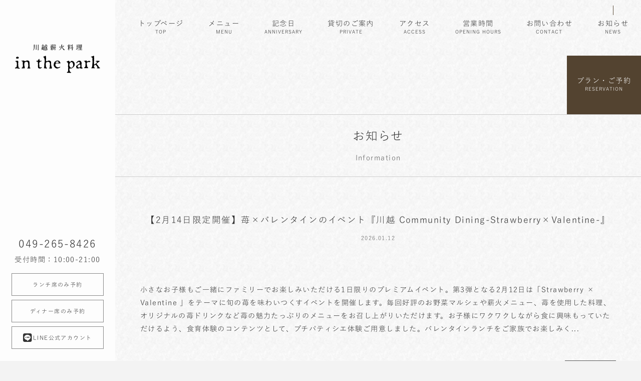

--- FILE ---
content_type: text/html; charset=UTF-8
request_url: https://restaurant-inthepark.com/news/
body_size: 62810
content:
<!DOCTYPE html>
<html lang="ja">

<head>
  <meta charset="utf-8">
  
  <meta name="viewport" content="width=device-width, initial-scale=1">

      <link rel="stylesheet" href="https://cdn.jsdelivr.net/gh/fancyapps/fancybox@3.5.7/dist/jquery.fancybox.min.css">  <link rel="stylesheet" href="https://restaurant-inthepark.com/wp-content/themes/inthepark/css/reset.css">
  <link rel="stylesheet" href="https://restaurant-inthepark.com/wp-content/themes/inthepark/style.min.css?=v202512">
  
  <link rel="stylesheet" href="https://use.fontawesome.com/releases/v6.4.0/css/all.css">
        <style>
      #container {
        animation-name: PageAnimeAppear;
        animation-duration: 1s;
        animation-delay: 0.8s;
        animation-fill-mode: forwards;
        opacity: 0;
      }

      @keyframes PageAnimeAppear {
        0% {
          opacity: 0;
        }

        100% {
          opacity: 1;
        }
      }
    </style>
    <link rel="apple-touch-icon" sizes="180x180" href="https://restaurant-inthepark.com/wp-content/themes/inthepark/img/apple-touch-icon.png">
  <link rel="icon" type="image/png" sizes="32x32" href="https://restaurant-inthepark.com/wp-content/themes/inthepark/img/favicon-32x32.png">
  <link rel="icon" type="image/png" sizes="16x16" href="https://restaurant-inthepark.com/wp-content/themes/inthepark/img/favicon-16x16.png">
  <link rel="mask-icon" href="https://restaurant-inthepark.com/wp-content/themes/inthepark/img/apple-touch-icon.png" color="#ffffff">
  <meta name="msapplication-TileColor" content="#ffffff">
  <meta name="theme-color" content="#ffffff">
  <meta name="format-detection" content="telephone=no">

  <link rel="stylesheet" href="https://morisawafonts.net/c/01KD4ND45JH7K5ECZMGJ0KBER9/mf.css">

  <!-- GTM / IP -->
  <script>
    (function(w, d, s, l, i) {
      w[l] = w[l] || [];
      w[l].push({
        'gtm.start': new Date().getTime(),
        event: 'gtm.js'
      });
      var f = d.getElementsByTagName(s)[0],
        j = d.createElement(s),
        dl = l != 'dataLayer' ? '&l=' + l : '';
      j.async = true;
      j.src =
        'https://www.googletagmanager.com/gtm.js?id=' + i + dl;
      f.parentNode.insertBefore(j, f);
    })(window, document, 'script', 'dataLayer', 'GTM-THSVHLK');
  </script>
  	<style>img:is([sizes="auto" i], [sizes^="auto," i]) { contain-intrinsic-size: 3000px 1500px }</style>
	
		<!-- All in One SEO 4.9.3 - aioseo.com -->
		<title>お知らせ | 川越薪火料理 in the park【公式】</title>
	<meta name="robots" content="max-image-preview:large" />
	<link rel="canonical" href="https://restaurant-inthepark.com/news/" />
	<meta name="generator" content="All in One SEO (AIOSEO) 4.9.3" />
		<meta property="og:locale" content="ja_JP" />
		<meta property="og:site_name" content="川越薪火料理 in the park" />
		<meta property="og:type" content="article" />
		<meta property="og:title" content="お知らせ | 川越薪火料理 in the park【公式】" />
		<meta property="og:url" content="https://restaurant-inthepark.com/news/" />
		<meta property="og:image" content="https://restaurant-inthepark.com/wp-content/uploads/2020/06/inthepark_visual.jpg" />
		<meta property="og:image:secure_url" content="https://restaurant-inthepark.com/wp-content/uploads/2020/06/inthepark_visual.jpg" />
		<meta property="og:image:width" content="1280" />
		<meta property="og:image:height" content="1000" />
		<meta property="article:published_time" content="2020-01-25T03:00:00+00:00" />
		<meta property="article:modified_time" content="2023-07-28T11:22:33+00:00" />
		<meta name="twitter:card" content="summary" />
		<meta name="twitter:title" content="お知らせ | 川越薪火料理 in the park【公式】" />
		<meta name="twitter:image" content="https://restaurant-inthepark.com/wp-content/uploads/2020/06/inthepark_visual.jpg" />
		<script type="application/ld+json" class="aioseo-schema">
			{"@context":"https:\/\/schema.org","@graph":[{"@type":"BreadcrumbList","@id":"https:\/\/restaurant-inthepark.com\/news\/#breadcrumblist","itemListElement":[{"@type":"ListItem","@id":"https:\/\/restaurant-inthepark.com#listItem","position":1,"name":"\u30db\u30fc\u30e0","item":"https:\/\/restaurant-inthepark.com","nextItem":{"@type":"ListItem","@id":"https:\/\/restaurant-inthepark.com\/news\/#listItem","name":"\u304a\u77e5\u3089\u305b"}},{"@type":"ListItem","@id":"https:\/\/restaurant-inthepark.com\/news\/#listItem","position":2,"name":"\u304a\u77e5\u3089\u305b","previousItem":{"@type":"ListItem","@id":"https:\/\/restaurant-inthepark.com#listItem","name":"\u30db\u30fc\u30e0"}}]},{"@type":"Organization","@id":"https:\/\/restaurant-inthepark.com\/#organization","name":"\u5ddd\u8d8a\u85aa\u706b\u6599\u7406 in the park\u3010\u516c\u5f0f\u3011","url":"https:\/\/restaurant-inthepark.com\/"},{"@type":"WebPage","@id":"https:\/\/restaurant-inthepark.com\/news\/#webpage","url":"https:\/\/restaurant-inthepark.com\/news\/","name":"\u304a\u77e5\u3089\u305b | \u5ddd\u8d8a\u85aa\u706b\u6599\u7406 in the park\u3010\u516c\u5f0f\u3011","inLanguage":"ja","isPartOf":{"@id":"https:\/\/restaurant-inthepark.com\/#website"},"breadcrumb":{"@id":"https:\/\/restaurant-inthepark.com\/news\/#breadcrumblist"},"datePublished":"2020-01-25T12:00:00+09:00","dateModified":"2023-07-28T20:22:33+09:00"},{"@type":"WebSite","@id":"https:\/\/restaurant-inthepark.com\/#website","url":"https:\/\/restaurant-inthepark.com\/","name":"\u5ddd\u8d8a\u85aa\u706b\u6599\u7406 in the park\u3010\u516c\u5f0f\u3011","inLanguage":"ja","publisher":{"@id":"https:\/\/restaurant-inthepark.com\/#organization"}}]}
		</script>
		<!-- All in One SEO -->

<link rel='stylesheet' id='wp-block-library-css' href='https://restaurant-inthepark.com/wp-includes/css/dist/block-library/style.min.css?ver=6.8.3' type='text/css' media='all' />
<style id='classic-theme-styles-inline-css' type='text/css'>
/*! This file is auto-generated */
.wp-block-button__link{color:#fff;background-color:#32373c;border-radius:9999px;box-shadow:none;text-decoration:none;padding:calc(.667em + 2px) calc(1.333em + 2px);font-size:1.125em}.wp-block-file__button{background:#32373c;color:#fff;text-decoration:none}
</style>
<link rel='stylesheet' id='aioseo/css/src/vue/standalone/blocks/table-of-contents/global.scss-css' href='https://restaurant-inthepark.com/wp-content/plugins/all-in-one-seo-pack/dist/Lite/assets/css/table-of-contents/global.e90f6d47.css?ver=4.9.3' type='text/css' media='all' />
<style id='global-styles-inline-css' type='text/css'>
:root{--wp--preset--aspect-ratio--square: 1;--wp--preset--aspect-ratio--4-3: 4/3;--wp--preset--aspect-ratio--3-4: 3/4;--wp--preset--aspect-ratio--3-2: 3/2;--wp--preset--aspect-ratio--2-3: 2/3;--wp--preset--aspect-ratio--16-9: 16/9;--wp--preset--aspect-ratio--9-16: 9/16;--wp--preset--color--black: #000000;--wp--preset--color--cyan-bluish-gray: #abb8c3;--wp--preset--color--white: #ffffff;--wp--preset--color--pale-pink: #f78da7;--wp--preset--color--vivid-red: #cf2e2e;--wp--preset--color--luminous-vivid-orange: #ff6900;--wp--preset--color--luminous-vivid-amber: #fcb900;--wp--preset--color--light-green-cyan: #7bdcb5;--wp--preset--color--vivid-green-cyan: #00d084;--wp--preset--color--pale-cyan-blue: #8ed1fc;--wp--preset--color--vivid-cyan-blue: #0693e3;--wp--preset--color--vivid-purple: #9b51e0;--wp--preset--gradient--vivid-cyan-blue-to-vivid-purple: linear-gradient(135deg,rgba(6,147,227,1) 0%,rgb(155,81,224) 100%);--wp--preset--gradient--light-green-cyan-to-vivid-green-cyan: linear-gradient(135deg,rgb(122,220,180) 0%,rgb(0,208,130) 100%);--wp--preset--gradient--luminous-vivid-amber-to-luminous-vivid-orange: linear-gradient(135deg,rgba(252,185,0,1) 0%,rgba(255,105,0,1) 100%);--wp--preset--gradient--luminous-vivid-orange-to-vivid-red: linear-gradient(135deg,rgba(255,105,0,1) 0%,rgb(207,46,46) 100%);--wp--preset--gradient--very-light-gray-to-cyan-bluish-gray: linear-gradient(135deg,rgb(238,238,238) 0%,rgb(169,184,195) 100%);--wp--preset--gradient--cool-to-warm-spectrum: linear-gradient(135deg,rgb(74,234,220) 0%,rgb(151,120,209) 20%,rgb(207,42,186) 40%,rgb(238,44,130) 60%,rgb(251,105,98) 80%,rgb(254,248,76) 100%);--wp--preset--gradient--blush-light-purple: linear-gradient(135deg,rgb(255,206,236) 0%,rgb(152,150,240) 100%);--wp--preset--gradient--blush-bordeaux: linear-gradient(135deg,rgb(254,205,165) 0%,rgb(254,45,45) 50%,rgb(107,0,62) 100%);--wp--preset--gradient--luminous-dusk: linear-gradient(135deg,rgb(255,203,112) 0%,rgb(199,81,192) 50%,rgb(65,88,208) 100%);--wp--preset--gradient--pale-ocean: linear-gradient(135deg,rgb(255,245,203) 0%,rgb(182,227,212) 50%,rgb(51,167,181) 100%);--wp--preset--gradient--electric-grass: linear-gradient(135deg,rgb(202,248,128) 0%,rgb(113,206,126) 100%);--wp--preset--gradient--midnight: linear-gradient(135deg,rgb(2,3,129) 0%,rgb(40,116,252) 100%);--wp--preset--font-size--small: 13px;--wp--preset--font-size--medium: 20px;--wp--preset--font-size--large: 36px;--wp--preset--font-size--x-large: 42px;--wp--preset--spacing--20: 0.44rem;--wp--preset--spacing--30: 0.67rem;--wp--preset--spacing--40: 1rem;--wp--preset--spacing--50: 1.5rem;--wp--preset--spacing--60: 2.25rem;--wp--preset--spacing--70: 3.38rem;--wp--preset--spacing--80: 5.06rem;--wp--preset--shadow--natural: 6px 6px 9px rgba(0, 0, 0, 0.2);--wp--preset--shadow--deep: 12px 12px 50px rgba(0, 0, 0, 0.4);--wp--preset--shadow--sharp: 6px 6px 0px rgba(0, 0, 0, 0.2);--wp--preset--shadow--outlined: 6px 6px 0px -3px rgba(255, 255, 255, 1), 6px 6px rgba(0, 0, 0, 1);--wp--preset--shadow--crisp: 6px 6px 0px rgba(0, 0, 0, 1);}:where(.is-layout-flex){gap: 0.5em;}:where(.is-layout-grid){gap: 0.5em;}body .is-layout-flex{display: flex;}.is-layout-flex{flex-wrap: wrap;align-items: center;}.is-layout-flex > :is(*, div){margin: 0;}body .is-layout-grid{display: grid;}.is-layout-grid > :is(*, div){margin: 0;}:where(.wp-block-columns.is-layout-flex){gap: 2em;}:where(.wp-block-columns.is-layout-grid){gap: 2em;}:where(.wp-block-post-template.is-layout-flex){gap: 1.25em;}:where(.wp-block-post-template.is-layout-grid){gap: 1.25em;}.has-black-color{color: var(--wp--preset--color--black) !important;}.has-cyan-bluish-gray-color{color: var(--wp--preset--color--cyan-bluish-gray) !important;}.has-white-color{color: var(--wp--preset--color--white) !important;}.has-pale-pink-color{color: var(--wp--preset--color--pale-pink) !important;}.has-vivid-red-color{color: var(--wp--preset--color--vivid-red) !important;}.has-luminous-vivid-orange-color{color: var(--wp--preset--color--luminous-vivid-orange) !important;}.has-luminous-vivid-amber-color{color: var(--wp--preset--color--luminous-vivid-amber) !important;}.has-light-green-cyan-color{color: var(--wp--preset--color--light-green-cyan) !important;}.has-vivid-green-cyan-color{color: var(--wp--preset--color--vivid-green-cyan) !important;}.has-pale-cyan-blue-color{color: var(--wp--preset--color--pale-cyan-blue) !important;}.has-vivid-cyan-blue-color{color: var(--wp--preset--color--vivid-cyan-blue) !important;}.has-vivid-purple-color{color: var(--wp--preset--color--vivid-purple) !important;}.has-black-background-color{background-color: var(--wp--preset--color--black) !important;}.has-cyan-bluish-gray-background-color{background-color: var(--wp--preset--color--cyan-bluish-gray) !important;}.has-white-background-color{background-color: var(--wp--preset--color--white) !important;}.has-pale-pink-background-color{background-color: var(--wp--preset--color--pale-pink) !important;}.has-vivid-red-background-color{background-color: var(--wp--preset--color--vivid-red) !important;}.has-luminous-vivid-orange-background-color{background-color: var(--wp--preset--color--luminous-vivid-orange) !important;}.has-luminous-vivid-amber-background-color{background-color: var(--wp--preset--color--luminous-vivid-amber) !important;}.has-light-green-cyan-background-color{background-color: var(--wp--preset--color--light-green-cyan) !important;}.has-vivid-green-cyan-background-color{background-color: var(--wp--preset--color--vivid-green-cyan) !important;}.has-pale-cyan-blue-background-color{background-color: var(--wp--preset--color--pale-cyan-blue) !important;}.has-vivid-cyan-blue-background-color{background-color: var(--wp--preset--color--vivid-cyan-blue) !important;}.has-vivid-purple-background-color{background-color: var(--wp--preset--color--vivid-purple) !important;}.has-black-border-color{border-color: var(--wp--preset--color--black) !important;}.has-cyan-bluish-gray-border-color{border-color: var(--wp--preset--color--cyan-bluish-gray) !important;}.has-white-border-color{border-color: var(--wp--preset--color--white) !important;}.has-pale-pink-border-color{border-color: var(--wp--preset--color--pale-pink) !important;}.has-vivid-red-border-color{border-color: var(--wp--preset--color--vivid-red) !important;}.has-luminous-vivid-orange-border-color{border-color: var(--wp--preset--color--luminous-vivid-orange) !important;}.has-luminous-vivid-amber-border-color{border-color: var(--wp--preset--color--luminous-vivid-amber) !important;}.has-light-green-cyan-border-color{border-color: var(--wp--preset--color--light-green-cyan) !important;}.has-vivid-green-cyan-border-color{border-color: var(--wp--preset--color--vivid-green-cyan) !important;}.has-pale-cyan-blue-border-color{border-color: var(--wp--preset--color--pale-cyan-blue) !important;}.has-vivid-cyan-blue-border-color{border-color: var(--wp--preset--color--vivid-cyan-blue) !important;}.has-vivid-purple-border-color{border-color: var(--wp--preset--color--vivid-purple) !important;}.has-vivid-cyan-blue-to-vivid-purple-gradient-background{background: var(--wp--preset--gradient--vivid-cyan-blue-to-vivid-purple) !important;}.has-light-green-cyan-to-vivid-green-cyan-gradient-background{background: var(--wp--preset--gradient--light-green-cyan-to-vivid-green-cyan) !important;}.has-luminous-vivid-amber-to-luminous-vivid-orange-gradient-background{background: var(--wp--preset--gradient--luminous-vivid-amber-to-luminous-vivid-orange) !important;}.has-luminous-vivid-orange-to-vivid-red-gradient-background{background: var(--wp--preset--gradient--luminous-vivid-orange-to-vivid-red) !important;}.has-very-light-gray-to-cyan-bluish-gray-gradient-background{background: var(--wp--preset--gradient--very-light-gray-to-cyan-bluish-gray) !important;}.has-cool-to-warm-spectrum-gradient-background{background: var(--wp--preset--gradient--cool-to-warm-spectrum) !important;}.has-blush-light-purple-gradient-background{background: var(--wp--preset--gradient--blush-light-purple) !important;}.has-blush-bordeaux-gradient-background{background: var(--wp--preset--gradient--blush-bordeaux) !important;}.has-luminous-dusk-gradient-background{background: var(--wp--preset--gradient--luminous-dusk) !important;}.has-pale-ocean-gradient-background{background: var(--wp--preset--gradient--pale-ocean) !important;}.has-electric-grass-gradient-background{background: var(--wp--preset--gradient--electric-grass) !important;}.has-midnight-gradient-background{background: var(--wp--preset--gradient--midnight) !important;}.has-small-font-size{font-size: var(--wp--preset--font-size--small) !important;}.has-medium-font-size{font-size: var(--wp--preset--font-size--medium) !important;}.has-large-font-size{font-size: var(--wp--preset--font-size--large) !important;}.has-x-large-font-size{font-size: var(--wp--preset--font-size--x-large) !important;}
:where(.wp-block-post-template.is-layout-flex){gap: 1.25em;}:where(.wp-block-post-template.is-layout-grid){gap: 1.25em;}
:where(.wp-block-columns.is-layout-flex){gap: 2em;}:where(.wp-block-columns.is-layout-grid){gap: 2em;}
:root :where(.wp-block-pullquote){font-size: 1.5em;line-height: 1.6;}
</style>
<link rel='stylesheet' id='wp-pagenavi-css' href='https://restaurant-inthepark.com/wp-content/plugins/wp-pagenavi/pagenavi-css.css?ver=2.70' type='text/css' media='all' />
<script type="text/javascript" src="https://restaurant-inthepark.com/wp-includes/js/jquery/jquery.min.js?ver=3.7.1" id="jquery-core-js"></script>
<script type="text/javascript" src="https://restaurant-inthepark.com/wp-includes/js/jquery/jquery-migrate.min.js?ver=3.4.1" id="jquery-migrate-js"></script>
<link rel="EditURI" type="application/rsd+xml" title="RSD" href="https://restaurant-inthepark.com/xmlrpc.php?rsd" />
<link rel='shortlink' href='https://restaurant-inthepark.com/?p=63' />
</head>

<body class="wp-singular page-template-default page page-id-63 wp-theme-inthepark news">
  <noscript><iframe src="https://www.googletagmanager.com/ns.html?id=GTM-THSVHLK" height="0" width="0" style="display:none;visibility:hidden"></iframe></noscript>
    <div id="container">
        <header id="header">

      <div class="header-area">
        <h1><a href="/"><span>川越薪火料理 in the park【公式】</span><svg version="1.1" class="svganime" id="logo" xmlns="http://www.w3.org/2000/svg" xmlns:xlink="http://www.w3.org/1999/xlink" x="0px" y="0px" width="221px" height="73.6px" viewBox="0 0 221 73.6" style="enable-background:new 0 0 221 73.6;" xml:space="preserve">
              <defs>
              </defs>
              <g>
                <path class="st0" d="M46.9,15.3c1.7-1.9,2.3-4.1,2.3-8.4c0-4.7,0-5.4-0.1-6.3c1.9,0.2,2.2,0.3,2.2,0.5c0,0.2-0.1,0.3-0.7,0.5v5.1
		c0,4.8-1,6.8-3.4,8.7L46.9,15.3z M55.5,3.9c0,6.9,0.1,8.7,0.1,9.3c0,0.3-0.5,0.6-1.1,0.6c-0.2,0-0.4-0.1-0.4-0.3
		c0-0.7,0.1-2.5,0.1-9.6c0-1.5,0-2.2-0.1-2.8c1.8,0.2,2.1,0.3,2.1,0.5c0,0.2-0.1,0.3-0.7,0.5V3.9z M60.7,3.7
		c0,8.4,0.1,10.2,0.1,10.9c0,0.3-0.6,0.6-1.1,0.6c-0.3,0-0.4-0.1-0.4-0.3c0-0.6,0.1-2.7,0.1-11.2c0-1.6,0-2.2-0.1-2.9
		c1.9,0.2,2.1,0.3,2.1,0.5c0,0.2-0.1,0.3-0.7,0.5V3.7z" />
                <path class="st0" d="M73.3,6.5c0,0.2-0.1,0.3-0.3,0.4V9h0.6c0.3-0.3,0.5-0.6,0.9-1c1.3,1.1,1.3,1.2,1.3,1.3c0,0.1-0.1,0.2-0.3,0.2H73v3.5
		c1.2,0.5,2.8,0.6,5.2,0.6c2.6,0,4.1-0.1,6.1-0.3v0.3c-0.5,0.2-0.8,0.6-0.9,1.1C81.9,15,80.6,15,78.1,15c-4.9,0-6.6-0.8-8-3.7
		c-0.3,1.3-0.8,2.4-1.5,3.5l-0.3-0.1c0.6-1.9,0.9-3.9,1-6.8c1.6,0.2,1.8,0.3,1.8,0.6c0,0.2-0.1,0.3-0.6,0.5
		c-0.1,0.6-0.1,1.2-0.3,1.7c0.4,0.6,0.8,1.2,1.4,1.7V6.5h-1.7l-1.5,0.1V5.9L70.1,6h1.6V3.4h-1.5l-1.5,0.1V2.8l1.5,0.1h1.5V2.3
		c0-1.1,0-1.6-0.1-2.3c1.6,0.2,1.8,0.3,1.8,0.5c0,0.1-0.1,0.3-0.6,0.5v2h0.6c0.3-0.3,0.5-0.6,0.9-1c1.3,1,1.3,1.1,1.3,1.3
		c0,0.1-0.1,0.2-0.2,0.2h-2.6V6h0.7c0.3-0.3,0.5-0.6,0.9-1c1.4,1,1.4,1.2,1.4,1.3c0,0.1-0.1,0.2-0.3,0.2H73.3z M77.6,9.7
		c0.6-0.2,1.3-0.4,1.9-0.7l0.1,0.2c-1.5,0.9-2.9,1.7-4.2,2.2c0,0.4-0.2,0.5-0.3,0.5c-0.2,0-0.3-0.2-0.9-1.5c0.8-0.2,1.5-0.3,2.2-0.5
		V5.8c0-1,0-1.7,0-2.5c0.9,0.3,1.3,0.5,1.5,0.6h1.3c0-0.8,0-1.6,0-2.5c0-0.6,0-0.9,0-1.4C80.7,0.2,81,0.3,81,0.5
		c0,0.1-0.1,0.3-0.6,0.5v0.5c0,0.9,0,1.7,0,2.5h1.4c0.3-0.4,0.6-0.6,0.9-1c1.4,1.1,1.4,1.2,1.4,1.3c0,0.1-0.1,0.2-0.3,0.2h-3.5
		c0.1,1.4,0.3,2.8,0.7,4.1c0.5-0.9,0.9-1.9,1.3-3C83.8,6,84,6.2,84,6.3c0,0.2-0.1,0.3-0.6,0.4c-0.4,1.1-1,2.1-1.7,3
		c0.1,0.2,0.2,0.4,0.3,0.6c0.4,0.7,0.6,0.8,0.8,0.8c0.1,0,0.2-0.1,0.4-0.3c0.1-0.2,0.3-0.6,0.6-1.2L84,9.6c-0.3,0.9-0.3,1.4-0.3,1.7
		c0,0.4,0.3,0.5,0.3,0.9c0,0.4-0.2,0.6-0.7,0.6c-0.7,0-1.5-0.5-2.2-1.8c-0.1-0.1-0.2-0.3-0.2-0.4c-1.3,1.2-3,2.1-5.1,2.6L75.5,13
		c2.1-0.8,3.7-1.8,4.8-3.3c-0.7-1.7-0.9-3.5-1-5.3h-1.5l-0.2,0.2V9.7z M81.2,0.8C82.5,1.1,83,1.6,83,2.2c0,0.4-0.2,0.7-0.6,0.7
		c-0.2,0-0.5-0.2-0.5-0.4c-0.1-0.5-0.4-1-0.8-1.3L81.2,0.8z" />
                <path class="st0" d="M94.7,8.3h-1.8l-1.5,0.1V7.7l1.5,0.1h0.9c-0.2-0.1-0.3-0.2-0.4-0.5c-0.1-0.6-0.3-1.1-0.7-1.5L93,5.5
		c1.1,0.3,1.7,0.9,1.7,1.5c0,0.3-0.2,0.6-0.4,0.7h1.4C96,7,96.3,6.2,96.5,5.4h-3.3l-1.5,0.1V4.8l1.5,0.1h1.4V4.7c0-0.6,0-1,0-1.5
		c1.6,0.1,1.9,0.3,1.9,0.4c0,0.1-0.1,0.3-0.6,0.4v0.8H97c0.3-0.3,0.5-0.5,0.8-0.9c1.2,0.9,1.3,1.1,1.3,1.2c0,0.1-0.1,0.2-0.2,0.2
		h-2.2c1.1,0.4,1.3,0.5,1.3,0.7c0,0.1-0.1,0.2-0.6,0.3c-0.3,0.5-0.7,0.9-1.2,1.4h1.3c0.3-0.3,0.5-0.6,0.9-1c1.3,1,1.4,1.1,1.4,1.3
		c0,0.1-0.1,0.2-0.3,0.2h-3.5c0,0.2-0.1,0.3-0.3,0.3v1.3h1.3c0.3-0.3,0.5-0.6,0.8-0.9c1.3,1,1.4,1.1,1.4,1.3c0,0.1-0.1,0.2-0.2,0.2
		h-3.3v0.7c1.5,0.1,2.2,0.8,2.2,1.3c0,0.4-0.2,0.7-0.6,0.7c-0.3,0-0.5-0.2-0.7-0.5c-0.2-0.5-0.5-0.9-0.9-1.2c0,2.3,0.1,2.9,0.1,3.3
		c0,0.3-0.5,0.5-0.9,0.5c-0.2,0-0.3-0.1-0.3-0.3c0-0.3,0-0.9,0-3.2c-0.9,1-1.9,1.8-3.2,2.5L91.3,14c1.2-1,2.3-2.2,3.1-3.6h-1.3
		l-1.5,0.1V9.8l1.5,0.1h1.6V8.3z M101.6,2.2c0,0.3,0,0.6,0,0.7c0,0.3-0.4,0.5-1,0.5c-0.2,0-0.3-0.1-0.3-0.3c0-0.2,0-0.5,0-0.9h-3.1
		c0,0.2,0,0.5,0,0.6c0,0.3-0.4,0.5-0.9,0.5c-0.2,0-0.3-0.1-0.3-0.3c0-0.2,0-0.4,0-0.8h-2.7l-1.7,0.1V1.6l1.7,0.1H96
		c0-0.1,0-0.1,0-0.2c0-0.6,0-0.8,0-1.3c1.6,0.1,1.8,0.3,1.8,0.4c0,0.1-0.1,0.2-0.5,0.4v0.6h3.1V1.5c0-0.6,0-0.8,0-1.3
		c1.6,0.1,1.8,0.3,1.8,0.4c0,0.1-0.1,0.2-0.5,0.4v0.5c0,0,0,0.1,0,0.1h1.9c0.3-0.4,0.6-0.8,1-1.1c1.5,1.1,1.6,1.3,1.6,1.5
		c0,0.1-0.1,0.2-0.2,0.2H101.6z M101.6,8.1c-0.1,3.7-1.7,5.9-4.8,7l-0.2-0.2c2.6-1.6,3.7-3.6,3.7-7.4c0-2,0-2.5-0.1-3.2
		c0.9,0.2,1.3,0.4,1.5,0.5c1.2-0.4,2.3-0.8,3.2-1.4c1.2,0.9,1.3,1,1.3,1.2c0,0.1-0.1,0.2-0.4,0.2c-0.1,0-0.3,0-0.6-0.1
		c-1.1,0.2-2.3,0.4-3.6,0.5l-0.2,0.2v2.1h2.4c0.3-0.3,0.6-0.7,1-1.1c1.5,1.1,1.5,1.2,1.5,1.4c0,0.1-0.1,0.2-0.2,0.2h-1.6
		c0,0.2-0.1,0.3-0.3,0.4v1.1c0,3.5,0.1,4.5,0.1,5c0,0.3-0.5,0.6-1,0.6c-0.2,0-0.4-0.1-0.4-0.3c0-0.4,0.1-1.6,0.1-5.3V8.1H101.6z" />
                <path class="st0" d="M113.6,14.9c2.6-1.2,4.6-3,5.6-5.7c0.8-2.1,1.3-4.6,1.3-8.9c1.8,0.2,2.1,0.3,2.1,0.5c0,0.2-0.1,0.3-0.7,0.5
		c0.2,1.9,0.4,3.9,1.1,5.7c1-1.1,1.9-2.2,2.7-3.7c1.5,0.8,1.7,0.9,1.7,1.1c0,0.2-0.2,0.3-0.8,0.3c-0.9,0.9-2.1,1.8-3.4,2.7
		c0.5,1.2,1.1,2.3,1.9,3.2c1,1.3,2.3,2.3,4,3.2l-0.1,0.3c0,0,0,0-0.1,0c-0.6,0-1.2,0.3-1.6,0.9c-1.4-1-2.5-2.2-3.3-3.5
		c-1.3-1.9-2-4.3-2.3-7.6c-0.2,2.3-0.6,4.1-1.3,5.7c-1.3,2.9-3.6,4.6-6.7,5.6L113.6,14.9z M116.7,4c0.6,0.9,0.9,1.8,0.9,2.6
		c0,1.3-0.6,2-1.4,2c-0.4,0-0.7-0.3-0.7-0.7c0-0.3,0.1-0.6,0.5-1.1c0.4-0.5,0.6-1,0.6-1.7c0-0.3,0-0.7-0.1-1.2L116.7,4z" />
                <path class="st0" d="M140.4,7.5c0.8,0.2,1.6,0.5,2,0.9c0.4,0.3,0.6,0.7,0.6,1c0,0.5-0.3,0.8-0.7,0.8c-0.3,0-0.5-0.2-0.6-0.5
		c-0.3-0.6-0.7-1.3-1.3-1.7c0,5.2,0.1,6.3,0.1,6.8c0,0.3-0.4,0.5-1,0.5c-0.2,0-0.4-0.1-0.4-0.3c0-0.5,0-1.4,0.1-5.4
		c-0.6,1.4-1.6,3-2.8,4.3l-0.2-0.2c1.3-2.1,2.3-4.5,2.8-7.2h-1.5l-1.3,0.1V5.9l1.3,0.1h1.7c0-0.9,0-2,0-3.1c0-1.7,0-2.2-0.1-2.8
		c1.6,0.1,1.8,0.3,1.8,0.4c0,0.1-0.1,0.3-0.6,0.5v5h1.2c0.3-0.4,0.5-0.7,0.9-1c1.2,1,1.3,1.2,1.3,1.3c0,0.1-0.1,0.2-0.3,0.2h-3.1
		L140.4,7.5z M136.6,1.5c1.5,1.1,2,2.3,2,3.1c0,0.5-0.3,0.8-0.7,0.8c-0.3,0-0.5-0.2-0.6-0.6c-0.1-1.1-0.3-2.1-0.9-3.1L136.6,1.5z
		 M140.8,5.2c0.6-1.1,1.1-2.5,1.5-4.1c1.4,0.5,1.6,0.7,1.6,0.8c0,0.2-0.1,0.3-0.6,0.3c-0.6,1.2-1.3,2.1-2.2,3.1L140.8,5.2z
		 M149.6,9.4c0.2-0.4,0.4-0.8,0.6-1.2c1.4,0.8,1.5,1,1.5,1.1c0,0.1,0,0.2-0.2,0.2l-2.2,0.4c0,3.3,0.1,4.2,0.1,4.7
		c0,0.3-0.6,0.6-1.1,0.6c-0.3,0-0.4-0.1-0.4-0.3c0-0.5,0-1.5,0.1-4.7l-4,0.8l-1.5,0.4l-0.1-0.7l1.5-0.2l4.1-0.8c0-1.7,0-3.8,0-6.8
		c0-1.5,0-2.2-0.1-2.8c1.8,0.2,2,0.3,2,0.5c0,0.2-0.1,0.3-0.7,0.5V3c0,2.8,0,4.9,0,6.5L149.6,9.4z M144.2,6c1.7,0.4,2.5,1.3,2.5,2
		c0,0.5-0.3,0.8-0.7,0.8c-0.3,0-0.5-0.2-0.6-0.6c-0.2-0.6-0.7-1.6-1.3-2L144.2,6z M144.4,1.6c1.7,0.3,2.5,1.1,2.5,1.8
		c0,0.5-0.3,0.9-0.7,0.9c-0.3,0-0.5-0.2-0.6-0.6c-0.2-0.7-0.7-1.4-1.3-1.8L144.4,1.6z" />
                <path class="st0" d="M162.2,10.5c0.9-0.4,1.7-0.8,2.6-1.2l0.1,0.3c-1.9,1.4-3.6,2.4-5.3,3.3c0,0.5-0.1,0.7-0.3,0.7c-0.2,0-0.3-0.2-1.1-1.6
		c0.9-0.3,1.8-0.6,2.6-0.9V6.7h-0.8l-1.5,0.1V6.1l1.5,0.1h0.8V2.1h-0.8l-1.5,0.1V1.5l1.5,0.1h2.5c0.3-0.3,0.6-0.6,0.9-1
		c1.3,0.9,1.4,1.1,1.4,1.3c0,0.1-0.1,0.2-0.3,0.2h-2.2c0,0.2-0.1,0.3-0.3,0.3v3.7h0.5c0.3-0.3,0.5-0.6,0.8-0.9
		c1.2,0.9,1.3,1.1,1.3,1.2c0,0.1-0.1,0.2-0.3,0.2h-2.4V10.5z M166.4,8v0.6c0,0.3-0.4,0.6-0.9,0.6c-0.3,0-0.3-0.1-0.3-0.3
		c0-0.5,0.1-2,0.1-6.2c0-0.8,0-1.5,0-2.3c0.9,0.3,1.4,0.5,1.6,0.6h5c0.3-0.6,0.4-0.7,0.6-0.7c0.2,0,0.4,0.1,0.8,0.4
		c0.5,0.4,0.5,0.5,0.5,0.6c0,0.2-0.1,0.3-0.6,0.5v1.5c0,2.7,0.1,4.2,0.1,4.8c0,0.3-0.5,0.5-1,0.5c-0.2,0-0.3-0.1-0.3-0.3V8h-2.1v2.7
		h1.5c0.3-0.4,0.6-0.7,1-1.1c1.4,1.1,1.5,1.3,1.5,1.4c0,0.1-0.1,0.2-0.3,0.2h-3.7V14h1.7c0.3-0.4,0.6-0.8,1.1-1.2
		c1.5,1.2,1.7,1.4,1.7,1.5c0,0.1-0.1,0.2-0.3,0.2h-10.5l-1.5,0.1v-0.7l1.5,0.1h5.1v-2.8h-2.7l-1.5,0.1v-0.7l1.5,0.1h2.7V8H166.4z
		 M168.5,1.5h-1.9l-0.2,0.2v2.5h2.1V1.5z M168.5,4.7h-2.1v2.8h2.1V4.7z M171.8,4.2V1.5H170c0,0.2-0.1,0.3-0.3,0.3v2.4H171.8z
		 M171.8,7.5V4.7h-2.1v2.8H171.8z" />
              </g>
              <g>
                <g>
                  <path class="st0" d="M220.3,60.4c-0.9-0.6-1.8-1.3-2.4-2.1c-0.8-1-1.5-2-2.2-3.1c-0.8-1.2-1.7-2.4-2.8-3.5c-0.4-0.4-0.7-0.8-1.1-1.2
			c-0.3-0.4,0-1.2,0.5-1.3c0.3-0.1,0.6-0.3,0.7-0.6c0-0.1,0.2-0.2,0.3-0.2c0.4-0.3,0.9-0.6,1.3-0.9c0.4-0.3,0.8-0.7,1.2-1.1
			c0.6-0.5,1.3-1,2.1-1.2c0.1,0,0.2-0.1,0.3-0.2c0.3-0.3,0.6-0.5,1-0.8c0.4-0.3,0.4-0.6,0.3-1c0-0.1-0.3-0.3-0.5-0.4
			c-0.2-0.1-0.4-0.1-0.5-0.2c-0.5-0.2-0.9-0.2-1.4-0.2c-0.6,0.1-1.2,0.1-1.7,0c-0.6-0.1-1.1-0.2-1.6-0.1c-0.4,0-0.9,0.1-1.3,0.2
			c-0.6,0.1-1.2,0.1-1.8,0.2c-0.3,0-0.6,0.1-0.9,0.2c-0.3,0.1-0.5,0.7-0.3,0.9c0.3,0.2,0.7,0.4,1.1,0.5c0.4,0.1,0.9,0.1,1.4,0.2
			c0.1,0,0.1,0.1,0.2,0.1c0.3,0.3,0.6,0.7,0.8,1c0,0.1,0,0.2,0,0.3c-0.6,0.7-1,1.6-1.9,2.2c0,0-0.1,0.1-0.1,0.1
			c-0.6,0.8-1.4,1.4-2.3,1.9c-0.1,0.1-0.3,0.2-0.3,0.3c-0.2,0.4-0.6,0.6-1,0.8c-0.1,0.1-0.3,0.2-0.4,0.3c-0.1,0.1-0.3,0.2-0.5,0.2
			c-0.4,0.1-0.7-0.1-0.9-0.4c-0.2-0.3-0.4-0.5-0.5-0.8c0-0.1,0-0.3,0-0.3c0.3-0.2,0.3-0.5,0.2-0.7c-0.2-0.4-0.2-0.7-0.2-1.1
			c0-0.3-0.1-0.7-0.1-1c-0.1-0.4-0.1-0.9,0-1.3c0.1-1.2,0.1-2.4,0.1-3.6c0-0.2,0-0.3,0.1-0.5c0.1-0.3,0.2-0.6,0.2-1
			c0-0.4,0-0.8,0-1.2c0-0.1,0-0.2-0.1-0.3c-0.4-0.5-0.2-1-0.1-1.5c0.1-0.5,0.2-1,0.2-1.5c0-0.6,0-1.1,0-1.7c0-0.3-0.2-0.6-0.2-0.9
			c0-0.4-0.1-0.9,0-1.2c0.1-0.3,0.2-0.4,0-0.7c-0.2-0.3-0.2-0.5,0-0.8c0.2-0.4,0.2-0.8-0.1-1.1c-0.3-0.3-0.7-0.4-1.1-0.6
			c0,0-0.2,0-0.2,0.1c-0.2,0.2-0.6,0.2-0.9,0.2c-0.2,0-0.3,0-0.4,0.2c-0.1,0.2-0.2,0.3-0.5,0.3c-0.3,0-0.5,0.1-0.7,0.2
			c-0.1,0.1-0.3,0.3-0.4,0.3c-0.4,0-0.7,0.2-1,0.3c-0.1,0.1-0.3,0.1-0.4,0.1c-0.8,0.1-1.5,0.4-2.1,0.8c-0.1,0.1-0.2,0.3-0.2,0.4
			c-0.1,0.4,0.5,0.8,0.9,0.8c0.4,0,0.7,0.1,1.1,0.1c0.5,0.1,0.8,0.3,1,0.7c0.1,0.4,0.4,0.8,0.6,1.1c0,0.1,0.1,0.2,0.1,0.3
			c0,0.7,0.4,1.5,0.1,2.2c-0.1,0.2,0,0.6,0,0.9c0,0.5,0,1,0,1.5c-0.1,0.6-0.1,1.2,0.2,1.8c0,0.1,0,0.3,0,0.4c0,1.6,0,3.2,0,4.8
			c0,0.2,0,0.5-0.1,0.7c-0.3,0.7-0.3,1.4-0.3,2.2c0,0.6-0.1,1.2-0.1,1.8c-0.1,0.5-0.2,1.1-0.2,1.6c0.1,1.8-0.1,3.5-0.8,5.1
			c0,0.1,0,0.1,0,0.2c0.1,0.3-0.1,0.4-0.3,0.6c-0.4,0.3-0.6,0.6-0.5,1.1c0,0.2-0.1,0.3-0.3,0.4c-0.1,0.1-0.3,0.2-0.3,0.3
			c-0.1,0.4,0.4,1,0.9,0.9c0.7-0.1,1.3-0.3,2-0.4c0.6-0.1,1.1-0.2,1.7,0c0.4,0.2,0.8,0.2,1.3,0.2c0.8,0,1.6,0.1,2.3-0.3
			c0.1,0,0.2,0,0.3,0c0.4,0,0.8,0,1.3,0c0.2,0,0.3-0.2,0.4-0.4c0,0-0.1-0.2-0.2-0.2c-0.9-0.1-1.6-0.5-2.3-1.1
			c-0.5-0.4-0.9-0.8-0.8-1.4c0-0.1,0-0.2,0-0.3c-0.1-0.5-0.2-1-0.3-1.5c0,0,0.1,0,0.1,0c0-0.4-0.1-0.7,0-1c0.3-0.6,0.5-1.3,1.1-1.7
			c0.2-0.2,0.4-0.4,0.6-0.6c1.1-0.6,2.1-0.3,3.2,0.1c0.1,0,0.1,0.1,0.1,0.1c0.4,0.5,1.1,0.8,1.2,1.4c0,0,0,0,0,0
			c0.4,0.6,0.8,1.1,1.2,1.7c0.2,0.3,0.3,0.5,0.6,0.6c0.1,0,0.2,0.2,0.2,0.3c0,0.3,0.1,0.6,0.4,0.8c0.5,0.5,0.7,1.1,0.1,1.7
			c-0.3,0.3-0.6,0.6-1.1,0.7c-0.1,0-0.2,0.1-0.2,0.1c-0.3,0.2-0.3,0.4,0,0.6c0.4,0.3,0.9,0.4,1.5,0.4c0.3,0,0.7-0.1,1,0
			c0.9,0.3,1.8,0.2,2.7,0.2c0.1,0,0.2,0,0.3-0.1c0.4-0.2,0.9-0.2,1.4-0.2c0.5,0,1-0.1,1.5-0.2c0.2,0,0.3-0.2,0.3-0.4
			C221,60.9,220.6,60.7,220.3,60.4z" />
                  <path class="st0" d="M154.9,52c0-0.7,0-1.3,0-2c0-0.3-0.1-0.6-0.2-0.8c-0.1-0.3-0.2-0.5-0.3-0.7c-0.1-0.8-0.4-1.4-0.8-2.1
			c-0.3-0.4-0.6-0.8-0.8-1.2c-0.3-0.6-0.8-0.9-1.4-1.2c-0.2-0.1-0.5-0.2-0.8-0.3c-0.2-0.1-0.5-0.3-0.7-0.5c-0.1-0.1-0.2-0.1-0.3-0.2
			c-0.6-0.1-1.1-0.3-1.7-0.4c-0.1,0-0.2,0-0.4,0c-0.7,0.1-1.5,0.3-2.2,0.4c0,0-0.1,0-0.1,0c-0.3,0.3-0.7,0.6-0.8,1
			c-0.3,0.6-0.7,1.2-1.3,1.7c-0.1,0.1-0.2,0.1-0.3,0.1c-0.3,0-1.2-0.6-1.3-0.8c-0.2-0.7-0.5-1.3-0.7-2c-0.1-0.3-0.7-0.7-1.1-0.7
			c-0.6,0.1-1.2,0.1-1.7,0.3c-1.4,0.6-2.7,1.2-4,1.8c-0.1,0.1-0.2,0.2-0.2,0.3c-0.1,0.5,0.1,0.6,0.6,0.7c0.3,0,0.6,0.1,0.9,0.2
			c0.4,0.1,0.7,0.4,0.8,0.7c0.2,0.3,0.3,0.7,0.6,1c0.4,0.3,0.5,0.7,0.6,1.1c0.1,0.4,0.4,0.9,0.6,1.3c0.2,0.4,0.2,0.8,0,1.2
			c0,0.1-0.1,0.3-0.1,0.3c0.4,0.3,0.3,0.6,0.1,1c-0.1,0.1,0,0.2,0,0.4c-0.1,0.7-0.1,1.5-0.2,2.2c-0.1,1.1-0.4,2.2,0.1,3.3
			c0.1,0.1,0,0.3,0,0.4c0.1,0.4,0.1,0.8,0.2,1.2c0.2,0.6,0.3,1.2,0.1,1.8c-0.2,0.7-0.3,1.4-0.3,2.1c0,0.5,0,1,0,1.5
			c0,0.4,0,0.9,0.3,1.2c0.1,0.1,0.1,0.3,0,0.3c-0.4,0.4-0.3,0.9-0.3,1.3c0,1,0.2,1.2-0.3,2.1c-0.1,0.1-0.2,0.2-0.3,0.3
			c-0.5,0.3-1.1,0.6-1.6,0.9c-0.1,0-0.1,0.1-0.1,0.1c-0.1,0.3-0.4,0.4-0.7,0.6c-0.3,0.2-0.4,0.5-0.1,0.7c0.5,0.5,1.1,0.8,1.9,0.8
			c1.7,0,3.4,0,5.1,0c0.2,0,0.4,0,0.6,0.1c0.3,0.2,0.7,0.3,1,0c0,0,0.1,0,0.2,0c0.7,0.1,1.4-0.1,1.9-0.5c0.1,0,0.1-0.1,0.2-0.1
			c0.4-0.2,0.5-0.4,0.1-0.7c-0.1-0.1-0.2-0.2-0.4-0.2c-0.6-0.3-1.1-0.5-1.7-0.8c-0.1-0.1-0.3-0.1-0.3-0.2c-0.3-0.5-0.8-1-0.8-1.7
			c0,0,0-0.1-0.1-0.2c-0.1-0.3-0.4,0.3-0.5,0c0-0.1,0-0.2,0-0.3c-0.4-0.5-0.3-1-0.3-1.5c0-0.2,0-0.4-0.1-0.6
			c-0.2-0.4-0.3-0.7-0.3-1.1c0-0.3,0-0.7-0.1-1c-0.3-0.8-0.3-1.4,0.5-1.9c0.6-0.4,1.2-0.7,1.9-0.7c0.9-0.1,1.9-0.1,2.9-0.1
			c0.4,0,0.7-0.1,1-0.3c0.5-0.4,1-0.7,1.5-1c0.2-0.1,0.3-0.2,0.5-0.3c0.6-0.6,1.3-1.1,2.1-1.4c0.5-0.2,0.7-0.6,0.8-1
			c0.1-0.4,0.2-0.9,0.8-1.1c0.1,0,0.2-0.1,0.3-0.2c0.3-0.4,0.5-0.9,0.8-1.3c0.2-0.4,0.4-0.8,0.3-1.2C154.9,53.2,154.9,52.6,154.9,52
			z M150.8,55.3c-0.3,1.2-0.9,2.3-1.7,3.3c-0.1,0.1-0.2,0.2-0.3,0.3c-0.8,0.6-1.6,1.2-2.6,1.5c0,0-0.1,0-0.1,0
			c-0.6-0.2-1.2-0.1-1.7-0.4c-0.3-0.2-0.5-0.5-0.8-0.8c0,0-0.1-0.1-0.1-0.1c-0.6-0.3-0.7-0.8-1-1.2c-0.5-0.9-0.9-1.9-1.3-2.8
			c-0.3-0.7-0.4-1.5-0.3-2.2c0.1-0.6,0.1-1.2,0.3-1.8c0.6-1.4,1-2.8,2.2-3.9c0.5-0.4,1-0.7,1.5-1.1c0.5-0.3,1.1-0.5,1.8-0.4
			c1.1-0.1,1.8,0.3,2.2,1.2c0.4,0.6,0.9,1.2,1.3,1.8c0.1,0.1,0.1,0.2,0.1,0.3c0,0.5,0,0.9,0.2,1.4c0.1,0.2,0.1,0.4,0.1,0.6
			c0.1,0.3,0.1,0.5,0.2,0.8c0,0.1,0.1,0.1,0.1,0.2C151,53.1,151.1,54.2,150.8,55.3z" />
                  <path class="st0" d="M175.1,60.1c-1.2,0-2.1-0.8-2.3-1.8c-0.1-0.6-0.2-1.2-0.2-1.7c0-1.8,0-3.5,0.1-5.3c0-0.7,0-1.5-0.3-2.2
			c-0.2-0.4,0.9,0.3,1.2-0.2c0.1-0.2-1-1.5-1-1.8c-0.2-0.8-0.5-1.6-0.8-2.4c0-0.1-0.1-0.1-0.1-0.2c-0.4-0.4-0.8-0.8-1.1-1.3
			c-0.2-0.3-0.4-0.5-0.8-0.6c-0.4-0.1-0.9-0.2-1.3-0.4c-0.7-0.4-1.4-0.4-2.2-0.4c-0.2,0-0.3,0.1-0.4,0.2c0,0.1-0.1,0.3-0.2,0.3
			c-0.6,0.1-1.2,0.3-1.8,0.3c-0.5,0-0.7,0.3-1,0.6c-0.2,0.2-0.3,0.4-0.6,0.5c-0.3,0.2-0.7,0.4-0.8,0.8c-0.2,0.4-0.5,0.7-0.9,0.9
			c-0.2,0.1-0.4,0.2-0.5,0.3c-0.3,0.2-0.5,0.5-0.7,0.8c-0.2,0.3-0.4,0.5-0.4,0.8c0,0.3,0.2,0.6,0.4,0.9c0.6,0.1,1.1-0.2,1.7-0.4
			c0.1,0,0.3-0.1,0.3-0.3c0.1-0.4,0.4-0.6,0.8-0.9c0.2-0.2,0.4-0.3,0.5-0.5c0.4-0.6,1-0.9,1.7-1c1-0.1,2.1-0.2,2.9,0.5
			c0.2,0.2,0.4,0.3,0.4,0.6c0,0.1,0.1,0.2,0.1,0.3c0.4,0.3,0.5,0.6,0.6,1c0.1,0.6,0.2,1.1-0.4,1.5c-0.1,0.1-0.2,0.2-0.3,0.2
			c-0.6,0.3-1,0.8-1.5,1.2c-1,0.8-2.1,1.5-3.4,2c-0.1,0-0.2,0.2-0.3,0.3c-0.5,0.7-1.2,1.2-2.1,1.6c-1.1,0.5-1.6,1.3-1.7,2.3
			c0,0.5,0,1,0,1.5c0,0.4,0.1,0.8,0.4,1.2c0.1,0.1,0.1,0.2,0.1,0.4c0.1,0.2,0.1,0.5,0.3,0.6c0.3,0.3,0.6,0.7,0.2,1
			c0.3,0.3,0.4,0.5,0.7,0.7c0.2,0.1,0.4,0.2,0.6,0.2c0.6,0,1.3-0.1,1.9-0.2c0.3,0,0.4-0.1,0.6,0.1c0.1,0.1,0.3,0.1,0.5,0.1
			c1-0.3,2.1-0.6,3.1-1.1c0.1-0.1,0.3-0.1,0.4-0.1c0.9,0.2,1.9,0.5,2.7,1c0.1,0.1,0.3,0.1,0.5,0.2c0.3,0.1,0.6,0.1,0.9,0.2
			c0.2,0,0.5,0.1,0.7,0.1c1.3,0,2.2-0.6,3-1.3c0.1-0.1,0.2-0.5,0.1-0.6C175.7,60.4,175.5,60.1,175.1,60.1z M169.7,57.4
			c-0.2,0.2-0.4,0.4-0.6,0.6c-0.1,0.1-0.2,0.3-0.2,0.4c0,0.3-0.1,0.4-0.4,0.5c-0.4,0.2-0.9,0.5-1.3,0.6c-0.5,0.2-1,0.3-1.5,0.4
			c-0.2,0-0.4-0.2-0.7-0.3c-0.2-0.1-0.4-0.2-0.7-0.2c-0.3,0-0.4-0.1-0.6-0.3c-0.3-0.3-0.4-0.7-0.7-1c-0.5-0.5-0.6-1-0.7-1.6
			c0-0.2,0-0.4,0.1-0.5c0.2-0.3,0.5-0.6,0.4-1c0-0.1,0.1-0.2,0.1-0.2c0.4-0.3,0.7-0.5,1.1-0.8c0.3-0.2,0.7-0.5,1.1-0.7
			c0.2-0.1,0.5-0.2,0.7-0.3c0.1,0,0.2-0.1,0.3-0.1c0.2-0.2,0.4-0.4,0.5-0.6c0.2-0.2,0.4-0.4,0.8-0.3c0.1,0,0.1,0,0.2,0
			c0.2-0.1,0.3-0.2,0.4-0.2c0.4,0.1,0.7,0.2,1.1,0.4c0.1,0,0,0.2,0.1,0.4c0,0-0.1,0-0.1,0c0.2,0.5,0.3,1,0.5,1.5
			c0.1,0.3,0.1,0.6,0,0.8c-0.2,0.7-0.1,1.4,0.1,2C169.9,57.2,169.9,57.3,169.7,57.4z" />
                  <path class="st0" d="M194.7,43.1c-0.2-0.1-0.4-0.3-0.6-0.4c-0.4-0.1-0.7-0.1-1.1-0.2c-0.9-0.1-1.7-0.1-2.5,0.3c-0.4,0.2-0.9,0.5-1.4,0.7
			c-0.6,0.3-1.2,0.5-1.8,0.4c-0.2,0-0.3-0.1-0.5-0.2c-0.6-0.3-0.5-0.9-0.7-1.4c-0.1-0.2-0.2-0.4-0.3-0.5c-0.8-0.2-1.7-0.3-2.4,0
			c-1.4,0.7-2.9,0.6-4.4,0.9c-0.3,0.1-0.4,0.2-0.2,0.4c0.2,0.4,0.4,0.5,1,0.6c0.4,0,0.9,0.3,1.1,0.5c0.3,0.3,0.5,0.8,0.7,1.2
			c0.1,0.1,0.1,0.2,0.2,0.3c0.4,0.1,0.5,0.4,0.4,0.7c0,0.1,0,0.1,0.1,0.2c0.2,0.4,0.4,0.9,0.6,1.3c0.2,0.4,0.2,0.7,0,1.1
			c-0.2,0.3-0.1,0.6,0,0.9c0.1,0.3,0.1,0.7,0,1c-0.2,0.9-0.3,1.8,0.1,2.6c0,0.1,0.1,0.3,0,0.3c-0.4,0.4-0.3,0.9-0.3,1.3
			c0,1-0.1,2-0.6,2.9c-0.1,0.2-0.2,0.2-0.4,0.2c-0.2,0-0.5,0-0.5,0.1c-0.2,0.5-0.6,0.7-1,1c-0.3,0.2-0.4,0.5-0.7,0.6
			c-0.4,0.2-0.3,0.5,0,0.7c0.2,0.1,0.5,0.2,0.6,0.3c0.3,0.4,0.7,0.5,1.1,0.5c1.8,0,3.5,0,5.3,0c0.1,0,0.3,0,0.4,0
			c0.4,0.2,0.8,0.1,1.3,0.1c0.7-0.1,1.1-0.4,1.7-0.7c0.3-0.1,0.3-0.4,0.1-0.6c-0.4-0.3-0.7-0.6-1.1-0.9c-0.1-0.1-0.2-0.2-0.3-0.3
			c-0.2-0.2-0.4-0.3-0.5-0.5c-0.2-0.2-0.3-0.5-0.5-0.7c-0.1-0.1-0.1-0.2-0.1-0.3c-0.1-0.5-0.1-1-0.3-1.4c-0.2-0.5-0.2-0.9-0.2-1.4
			c0-0.4,0-0.7-0.3-1.1c-0.1-0.1-0.1-0.3-0.1-0.4c0-0.4,0.1-0.9-0.1-1.2c-0.3-0.5-0.2-1.1-0.2-1.6c0-0.2-0.1-0.5-0.2-0.7
			c-0.1-0.2-0.1-0.3,0-0.4c0.1-0.1,0.2-0.3,0.2-0.4c0-0.2,0-0.4,0-0.6c0.1-0.4,0.2-0.8,0.3-1.2c0,0,0.1-0.1,0.1-0.1
			c0.7-0.4,1.4-0.8,2-1.2c0.7-0.5,1.4-0.4,2.2-0.4c0.8,0.1,1.6,0.2,2.4,0.4c0,0,0-0.1,0-0.1c0.7,0,1.3-0.1,1.9-0.6

			c0.3-0.2,0.2-0.5,0.3-0.8c0.2-0.5,0-0.8-0.3-1.2C195,43.4,194.9,43.2,194.7,43.1z" />
                </g>
                <g>
                  <path class="st0" d="M0.6,62.1c0.7,0,1.5,0.1,2.2-0.1c0.9-0.3,1.8-0.5,2.8-0.4c0.3,0,0.5,0.1,0.8,0.2c0.5,0.4,1,0.6,1.8,0.6
			c0.4,0,0.8,0.1,1.2,0.1c0.1,0,0.1,0,0.2,0c0.6,0,1.2-0.1,1.7-0.1c0.5-0.1,1.2,0,1.4-0.7c0.1-0.2,0-0.5-0.3-0.6
			c-0.8-0.2-1.6-0.3-2.2-0.8c-0.1-0.1-0.2-0.1-0.3-0.1c-0.6-0.2-0.9-0.6-0.9-1.2c0-0.1,0-0.2-0.1-0.3c-0.3-0.3-0.2-0.7-0.2-1.1
			c0-0.6,0-1.1,0-1.7c0-0.1,0-0.2-0.1-0.4c-0.5-0.8-0.6-1.6-0.1-2.5c0.1-0.1,0.1-0.3,0.1-0.4c-0.1-0.4-0.2-0.8-0.3-1.2
			c-0.3-1.2-0.4-2.3,0-3.5c0.1-0.1,0-0.3,0-0.5c0-1.2,0-2.3,0-3.5c0-0.1-0.1-0.3-0.1-0.4c-0.1-0.2-0.1-0.4-0.2-0.6
			c0-0.4-0.2-0.6-0.7-0.6c-1,0-2.1,0-3.1,0c-1.1,0-2.1,0.3-3.1,0.6c-0.5,0.2-0.8,0.8-0.5,1.3c0.3-0.1,0.7-0.2,1-0.3
			C1.8,44,2,43.9,2,44c0.4,0.3,0.9,0.6,1.3,0.9C3.6,45.2,3.8,45.6,4,46c0.5,0.7,0.7,1.4,0.7,2.2c0,0.6-0.1,1.3,0.1,1.9
			c0.3,1.4,0,2.7-0.2,4c-0.2,1.2-0.4,2.5-0.5,3.7c0,0.3-0.1,0.6-0.5,0.8c-0.8,0.4-1.6,0.9-2.4,1.2c-0.5,0.2-1,0.3-1.2,0.8
			c0,0-0.1,0-0.1,0c0,0.3,0,0.5,0,0.8c0.1,0.1,0.3,0.2,0.4,0.3C0.5,62,0.6,62.1,0.6,62.1z" />
                  <path class="st0" d="M95.2,58.2c0,0-0.1-0.1-0.1-0.1c-0.7-1.3-1.2-2.6-1.1-4c0-0.5,0.1-0.9-0.2-1.3c0,0,0-0.1,0-0.2c-0.1-0.4-0.1-0.7-0.2-1.1
			c-0.1-0.5-0.2-0.9,0.1-1.4c0.1-0.2,0.1-0.5,0-0.7c-0.3-0.5-0.3-1,0-1.6c0-0.1,0-0.2,0-0.3c0-0.2-0.1-0.4-0.1-0.6
			c0-0.4,0-0.9,0-1.3c-0.1-0.4-0.1-0.8-0.4-1.1c-0.3-0.5-0.7-0.9-1.1-1.4c-0.1-0.1-0.3-0.2-0.5-0.3c-0.2-0.1-0.5-0.1-0.7-0.2
			c-0.4-0.2-0.7-0.5-1.1-0.7c-1-0.3-2-0.4-3,0c-0.7,0.3-1.4,0.5-2.1,0.7c-0.7,0.2-1.3,0.3-1.8,0.8c0,0-0.2,0.1-0.2,0.1
			c-0.3,0-0.7,0-1,0c-0.5-0.6-1-1.1-1.6-1.8c0.4-0.2,0.3-0.4,0.2-0.8c-0.1-1-0.3-2.1,0.2-3.1c0-0.1,0-0.2,0-0.3c0-1.1,0-2.2,0-3.3
			c0-0.1,0-0.3-0.1-0.3c-0.2-0.3-0.2-0.7-0.2-1c0-0.6,0-1.1,0-1.7c0-0.3,0-0.6-0.3-1c-0.4-0.5-0.8-0.7-1.5-0.5
			c-0.5,0.2-1,0.4-1.4,0.6c-0.6,0.3-1.1,0.7-1.6,1c-0.4,0.2-0.8,0.4-1.2,0.5c-0.4,0.1-0.7,0.2-1.1,0.3c-0.3,0.1-0.2,0.3-0.1,0.4
			c0.3,0.5,0.7,0.8,1.4,0.9c0.7,0.1,1.2,0.7,1.3,1.2c0.1,0.6,0.3,1.2,0.4,1.8c0.1,0.5,0.3,1,0.4,1.5c0,0.2,0,0.4,0,0.5
			c0.1,0.6,0.4,1.2,0.5,1.9c0.1,1.3,0.1,2.6,0.1,4c0,0.1,0,0.2-0.1,0.3c-0.1,0.5-0.2,0.9-0.2,1.4c0,0.7,0.1,1.4-0.3,2
			c-0.1,0.1-0.1,0.3-0.1,0.4c-0.1,1.1-0.4,2.1-0.3,3.2c0,0.1,0,0.1,0,0.2c-0.1,0.8-0.2,1.5-0.2,2.3c0,0.6,0.2,1.3-0.1,1.9
			c0,0,0,0,0,0c-0.1,1.2-0.1,2.4-0.2,3.6c0,0.3-0.1,0.6-0.3,0.8c-0.1,0.2-0.2,0.4-0.3,0.6c-0.2,0.4,0,0.6,0.5,0.6c0.8,0,1.6,0,2.3,0
			c0.1,0,0.3,0,0.4,0.1c0.4,0.1,0.9,0.2,1.3,0.3c0.1,0,0.2,0.1,0.3,0.1c0.3,0.2,0.6,0.3,0.9,0.3c0.3,0,0.5,0,0.8,0
			c0.3,0,0.5-0.1,0.7-0.3c0.1-0.2,0.3-0.4,0.4-0.5c0.2-0.2,0.1-0.3,0-0.4c-0.2-0.3-0.3-0.5-0.4-0.8c0-0.2-0.1-0.4-0.3-0.5
			c-0.9-0.7-1.6-1.4-1.7-2.4c-0.1-1,0-2-0.1-3c0-0.4,0-0.7-0.1-1c-0.3-1-0.2-2.1-0.2-3.1c0-0.1,0-0.2,0.1-0.3
			c0.2-0.4,0.3-0.7,0.2-1.2c0-0.3,0-0.7,0-1c0-0.6,0.2-1.1,0.9-1.4c0.3-0.2,0.6-0.4,0.9-0.6c0.1-0.1,0.2-0.1,0.3-0.1
			c0.3-0.1,0.6-0.1,0.9-0.2c0.6-0.2,1.1-0.5,1.7-0.7c0.3-0.1,0.7-0.2,1-0.1c0.8,0.2,1.6,0.4,2.4,0.6c0.1,0,0.2,0.1,0.2,0.2
			c0.3,0.3,0.6,0.5,1,0.6c0.2,0,0.3,0.1,0.2,0.3c0,0.3,0.1,0.6,0.3,0.9c0.2,0.3,0.3,0.6,0.4,0.9c0.2,0.6,0.3,1.1,0.4,1.7
			c0.1,0.3,0.1,0.7,0.1,1c-0.1,1-0.3,1.9-0.3,2.9c0,1.4,0,2.7,0,4.1c0,0.8-0.2,1.5-0.8,2.1c-0.2,0.2-0.4,0.4-0.7,0.5
			c-0.4,0.2-0.7,0.5-0.8,0.9c0,0.1,0,0.2,0.1,0.2c0.2,0.1,0.4,0.2,0.7,0.2c0.9,0.1,1.8,0.2,2.6,0.3c0,0,0.1,0,0.1,0
			c0.3,0.2,0.7,0.2,1.1,0.2c0.3,0,0.5,0.1,0.8,0.1c0.3,0,0.6,0,0.8-0.1c0.3-0.1,0.5-0.2,0.8-0.4c0.5-0.3,0.8-0.9,0.6-1.3
			C95.5,59.6,95.2,58.9,95.2,58.2z" />
                  <path class="st0" d="M38.8,60.1c-0.3-0.5-0.7-1-0.9-1.6c-0.1-0.6,0-1.2,0-1.7c0-1.5,0-2.9-0.2-4.4c0-0.5-0.1-1,0.1-1.5
			c0.1-0.4,0.1-0.7-0.1-1.1c-0.1-0.3-0.1-0.7,0-1c0.2-0.4,0.2-0.8,0-1.2c-0.1-0.1-0.1-0.3-0.1-0.5c0-0.2-0.1-0.3-0.1-0.5
			c-0.1-0.2-0.1-0.4-0.1-0.6c0-0.6-0.5-1.2-0.3-1.9c0,0,0,0,0-0.1c-0.3-0.4-0.6-0.8-1-1.1c-0.3-0.3-0.7-0.4-1.1-0.6
			c-0.5-0.3-1-0.6-1.6-0.6c-0.1,0-0.3-0.1-0.4-0.1c-0.9-0.3-1.8-0.2-2.7,0.2c-0.4,0.2-0.8,0.4-1.3,0.4c-0.5,0-0.8,0.2-1.2,0.4
			c-0.5,0.3-1.1,0.5-1.6,0.7c-0.6,0.3-1.1,0.2-1.4-0.3c-0.2-0.3-0.4-0.6-0.7-0.8c-0.1-0.1-0.4-0.2-0.6-0.3c-0.2-0.1-0.4,0-0.6-0.1
			c-0.6-0.3-1.2-0.2-1.9-0.1c-1.1,0.2-2.1,0.3-3.2,0.4c-0.4,0.1-0.8,0.3-1.2,0.5c-0.1,0.1-0.1,0.3-0.1,0.5c0,0.1,0.2,0.1,0.4,0.1
			c0.3,0.1,0.6,0.1,0.9,0.2c0.3,0.1,0.6,0.3,0.8,0.3c0.3,0,0.5,0.2,0.7,0.3c0.7,0.6,0.7,1.4,0.8,2.1c0.2,0.9,0.1,1.7,0.1,2.6
			c0.1,1.3-0.3,2.7,0.2,4c0,1.5,0.3,3-0.3,4.5c0,0.1,0,0.2,0,0.3c0.1,0.5-0.3,0.9-0.6,1.3c-0.3,0.3-0.6,0.6-0.8,1
			c-0.1,0.2-0.3,0.3-0.5,0.3c-0.4,0-0.7,0-0.9,0.2c-0.3,0.2-0.4,0.8-0.1,1c0.5,0.4,1.1,0.8,1.8,0.7c0.2,0,0.4-0.2,0.6-0.2
			c0.7,0,1.5-0.2,2.2,0.1c0.3,0.1,0.6,0.1,0.9,0c0.4-0.2,0.8-0.2,1.3-0.2c0.6,0,1.1,0,1.4-0.6c0.1-0.3,0.2-0.7,0-1
			c-0.1-0.1-0.1-0.2-0.1-0.2c-0.1-0.4-0.1-0.8-0.3-1.1c-0.3-0.7-0.3-1.3-0.3-2c0-0.5,0.1-1.1-0.2-1.6C24,55.4,24,55.3,24,55.2
			c0-1.7,0-3.4,0-5.1c0-0.1,0-0.3,0.1-0.4c0.1-0.4,0.2-0.7,0.3-0.9c-0.1-1.3,0.4-2.3,1.5-2.9c1-0.5,2.1-1,3.1-1.4
			c0.4-0.1,1-0.1,1.4,0c0.4,0.1,0.8,0.4,1.2,0.6c1.3,0.7,2.2,1.6,2.3,3c0,0.4,0,0.9,0.1,1.3c0.3,1.4,0.3,2.8,0.3,4.1
			c0,0.7,0,1.5,0,2.2c-0.1,0.9-0.2,1.7-0.4,2.5c0,0.2-0.1,0.5-0.1,0.7c0,0.3,0,0.4-0.3,0.6c-0.2,0.2-0.4,0.4-0.6,0.7
			c-0.3,0.4-0.6,0.7-0.9,1.1c-0.1,0.2-0.1,0.5,0.1,0.6c0.4,0.2,0.9,0.3,1.4,0.4c0.3,0.1,0.7,0,1-0.1c0.7-0.2,1.3-0.2,1.9,0
			c0.3,0.1,0.6,0.1,0.9,0c0.4,0,0.8-0.1,1.1-0.2c0.2,0,0.5,0,0.7-0.1c0.4,0,0.6-0.2,0.6-0.5c0.1-0.5-0.1-0.9-0.5-1.2
			C39,60.3,38.9,60.2,38.8,60.1z" />
                  <path class="st0" d="M115.7,44c-0.1-0.1-0.2-0.2-0.2-0.3c-0.2-0.4-0.6-0.7-1-0.9c-0.3-0.2-0.5-0.3-0.8-0.5c-0.1-0.1-0.3-0.1-0.4-0.1
			c-0.8-0.1-1.5-0.2-2.3-0.4c-0.4-0.1-0.9-0.1-1.3,0c-0.5,0.1-1,0.1-1.5,0.2c-0.3,0-0.6,0.1-0.9,0.2c-0.5,0.2-0.9,0.5-1.4,0.7
			c-0.2,0.1-0.4,0.1-0.6,0.2c-0.3,0.2-0.5,0.4-0.8,0.7c-0.2,0.2-0.4,0.3-0.8,0.3c-0.1,0-0.2,0.2-0.2,0.2c0,0.2-0.1,0.4-0.3,0.5
			c-0.5,0.4-0.9,0.8-0.9,1.4c0,0.1-0.1,0.2-0.1,0.2c-0.7,0.5-1,1.2-1.2,2c-0.2,0.8-0.3,1.7-0.4,2.5c-0.1,0.5-0.3,1-0.3,1.5
			c-0.1,1.8,0.5,3.4,1.4,4.9c0.2,0.3,0.5,0.5,0.7,0.8c0.2,0.3,0.5,0.5,0.6,0.8c0.1,0.2,0.2,0.5,0.3,0.6c0.2,0.3,0.6,0.5,0.9,0.7
			c0.4,0.3,0.9,0.5,1.1,0.9c0,0.1,0.1,0.1,0.2,0.1c0.8,0.3,1.6,0.6,2.4,0.9c0.4,0.2,0.8,0.3,1.3,0.2c0.8-0.2,1.6-0.4,2.5-0.5
			c0.4-0.1,0.8,0,1-0.4c0,0,0.1-0.1,0.2-0.1c0.5-0.2,1-0.5,1.6-0.6c0.6-0.1,0.8-0.6,1.4-0.8c0.5-0.2,0.9-0.8,1.3-1.3
			c0.1-0.2,0.1-0.4,0-0.7c0-0.1-0.3-0.2-0.5-0.1c-0.5,0.1-1,0.2-1.3,0.4c-0.4,0.3-0.9,0.5-1.5,0.6c-0.7,0.1-1.4,0.4-2.1,0.6
			c-0.1,0-0.2,0.1-0.3,0c-1-0.2-1.9-0.4-2.7-1c-0.1-0.1-0.4-0.1-0.5-0.1c-0.1,0-0.2,0.1-0.3,0.1c-0.5-0.5-1-0.9-1.4-1.3
			c-0.4-0.4-0.8-0.9-1-1.4c-0.1-0.3-0.3-0.6-0.4-0.8c-0.4-0.5-0.6-1-0.3-1.7c0.1-0.2,0-0.5,0-0.7c-0.1-0.3-0.2-0.6-0.2-0.9
			c-0.1-0.5,0.3-1.4,0.7-1.6c0.7-0.4,1.4-0.8,2.1-1.1c0.5-0.3,1.2-0.3,1.7-0.1c0.5,0.2,0.9,0.2,1.4,0.2c0.6,0,1.1,0.1,1.7,0.1
			c0.3,0,0.6,0.1,0.9,0.1c0.2,0,0.5-0.1,0.7-0.1c0.8-0.1,1.5-0.2,2.3,0.1c0.2,0.1,0.5,0.1,0.7,0.1c0.6,0,0.8-0.1,0.8-0.6
			c0-0.6,0-1.2-0.1-1.8C117.2,46,116.6,44.9,115.7,44z M113.4,47c-0.6,0.3-1.2,0.6-1.8,0.9c-0.1-0.1-0.2-0.2-0.2-0.3
			c-0.3,0-0.6,0.1-0.9,0.1c-1.1,0-2.1,0-3.2,0c-0.1,0-0.2,0-0.3,0c-0.4-0.1-0.7-0.3-1.1-0.4c0-0.3,0-0.7-0.3-1c0,0,0-0.1,0-0.2
			c0.3-0.6,0.6-1,1.3-1.3c0.1,0,0.2-0.1,0.3-0.2c0.2-0.4,0.6-0.5,1-0.5c0.3,0,0.5-0.1,0.8-0.2c0.7-0.3,1.4-0.3,2-0.2
			c0.3,0,0.7,0.3,0.9,0.5c0.4,0.3,0.6,0.7,1,1.1c0.4,0.4,0.5,0.9,0.5,1.4C113.4,46.9,113.4,47,113.4,47z" />
                  <path class="st0" d="M62.8,49.5c0-0.5,0.2-1,0.2-1.6c0-0.6,0.3-1.1,0.6-1.6c0.3-0.4,0.5-0.9,1.1-1.1c0.2-0.1,0.4-0.3,0.6-0.4
			c0.1-0.1,0.2-0.2,0.3-0.2c0.3-0.1,0.6-0.3,0.9-0.4c0.7-0.2,1.3-0.4,2-0.6c0.1,0,0.1,0,0.2,0c0.2-0.1,0.5-0.1,0.6-0.3
			c0.1-0.2-0.1-0.3-0.3-0.4c0,0,0,0,0,0c-0.4-0.4-0.8-0.6-1.4-0.5c-0.3,0-0.6,0-0.8,0c-0.2,0-0.4,0-0.6,0.1c-0.7,0.4-1.9,0-2.1-0.6
			c-0.4-1-1-2-0.9-3.2c0-0.3-0.1-0.6-0.2-0.9c0-0.1-0.2-0.1-0.3-0.2c-0.5-0.1-0.8,0.1-1,0.5c-0.6,0.9-1.5,1.7-1.8,2.8
			c-0.1,0.2-0.2,0.4-0.3,0.5c-0.3,0.6-0.8,0.9-1.5,0.9c-0.9,0.1-1.8,0-2.7,0.4c0,0.4,0,0.8,0,1.2c0.2,0.1,0.3,0.1,0.5,0.2
			c0.1,0.1,0.3,0.1,0.5,0.2c0.3,0,0.7,0,1,0c0.3,0,0.4,0.1,0.6,0.2c0.2,0.3,0.4,0.7,0.7,0.9c0.7,0.6,0.9,1.3,0.9,2
			c0,1.3,0,2.5,0,3.8c0,0.2,0.1,0.4,0.1,0.5c0,0.4,0.2,0.9,0.1,1.3c-0.1,0.5-0.2,1-0.2,1.6c0,0.7,0,1.3,0,2c0,0.5,0.1,1.1,0.2,1.6
			c0,0.1,0,0.2,0,0.2c-0.3,0.5-0.1,0.9-0.1,1.4c0.1,0.3,0.1,0.6,0.5,0.8c0.1,0,0.1,0.1,0.1,0.1c0.3,0.4,0.8,0.6,1.2,0.9
			c0.5,0.3,1.2,0.4,1.8,0.6c1.2,0.3,2.4,0.3,3.5-0.4c0.1-0.1,0.3-0.2,0.4-0.2c0.1,0,0.2-0.1,0.2-0.1c0.2-0.1,0.5-0.2,0.7-0.3
			c0.2-0.1,0.4-0.2,0.5-0.3c0.1-0.1,0.2-0.3,0.4-0.4c0.3-0.3,0.4-0.7,0.4-1.1c-0.1-0.5-0.4-0.7-0.9-0.5c-0.6,0.2-1.1,0.4-1.7,0.6
			c-0.8,0.2-1.6,0.1-2.3-0.4c-0.6-0.4-0.9-0.9-1.2-1.5c-0.3-0.6-0.3-1.3,0-2c0.1-0.3,0.2-0.5-0.1-0.7c-0.1-0.1-0.1-0.2-0.1-0.3
			c0-0.4,0.1-0.8,0-1.1c-0.3-0.6-0.1-1.2-0.2-1.8c0-0.3-0.1-0.6-0.2-0.9c0-0.2-0.1-0.4-0.1-0.6C62.6,50.1,62.8,49.8,62.8,49.5z" />
                  <path class="st0" d="M8.3,32.3C8,32,7.6,31.9,7.2,31.9c-0.7,0-1.5,0-2.2,0c-0.2,0-0.4,0.1-0.5,0.2c-0.5,0.6-1.1,1.1-1.6,1.8
			c-0.2,0.3-0.3,0.6-0.4,1c0.1,0.2-0.1,0.5,0.3,0.6c0.3,0.1,0.4,0.2,0.4,0.5c0,0.1,0.1,0.2,0.1,0.2c0.7,0.3,1.4,0.7,2.3,0.5
			c0.6-0.1,1.2-0.2,1.8-0.2c0.3,0,0.7-0.1,1-0.2c0.1,0,1.1-0.6,1.1-0.7c0,0,0,0,0-0.1c0.1-0.2,0.1-0.5,0.2-0.7
			c0.1-0.4,0.1-0.8-0.2-1.1C9.2,33.2,8.8,32.7,8.3,32.3z" />
                </g>
              </g>
            </svg>
            <!-- <div style="font-size:.75rem;text-align:center;">2020.6.30(tue) OPEN</div> -->
          </a></h1>
      </div>
      <dl class="phone">
        <dt><a href="tel:049-265-8426" class="telhref"><span>049-265-8426</span></a></dt>
        <dd>受付時間：10:00-21:00</dd>
      </dl>
      <ul class="sns-link">
        <li><a href="https://booking.ebica.jp/webrsv/plan/e014007601/21911/379344" target="_blank" rel="noopener">ランチ席のみ予約</a></li>
        <li><a href="https://booking.ebica.jp/webrsv/plan/e014007601/21911/152953" target="_blank" rel="noopener">ディナー席のみ予約</a></li>
        <li><a href="https://lin.ee/22wW4EPNK" target="_blank" rel="noopener"><i class="fab fa-line"></i> LINE公式アカウント</a></li>
              </ul>
    </header>
    <p class="sptel"><a href="tel:049-265-8426" title="お電話" class="btn_top_tel_sp"><i class="fas fa-phone"></i></a></p>
    <div id="content-area">

      <div class="openbtn"><span></span><span>Menu</span><span></span></div>
      <div id="main-nav">
        <nav id="g-nav">
          <div id="g-nav-list">
            <ul>
			<li><a href="/">トップページ<span>TOP</span></a></li>                <li><a href="https://restaurant-inthepark.com#menu">メニュー<span>MENU</span></a></li>
				<li><a href="/anniversary/">記念日<span>ANNIVERSARY</span></a></li>
				<li><a href="/private-party/">貸切のご案内<span>PRIVATE</span></a></li>
                <li><a href="https://restaurant-inthepark.com#access">アクセス<span>ACCESS</span></a></li>
                <li><a href="#footer">営業時間<span>OPENING HOURS</span></a></li>
                <li><a href="https://restaurant-inthepark.com/contact/">お問い合わせ<span>CONTACT</span></a></li>
                  
                  <li class="current" ><a href="https://restaurant-inthepark.com/news/">お知らせ<span>NEWS</span></a></li>
                    <li class="sponly"><a href="https://booking.ebica.jp/webrsv/plan_search/e014007601/21911?isfixshop=true" target="_blank">プラン・ご予約<span>RESERVATION</span></a></li>
            </ul>
          </div>
        </nav>
        <div class="circle-bg"></div>

        <p><a href="https://booking.ebica.jp/webrsv/plan_search/e014007601/21911?isfixshop=true" target="_blank">プラン・ご予約<span>RESERVATION</span></a></p>
      </div><!--/main-nav-->
      <main id="main-area">
<section>
<h2 class="heading01"><span class="title">お知らせ</span><span class="cap">Information</span></h2>
<div class="inner wrapper">
<article class="article-list">  
<h3 class="heading02">【2月14日限定開催】苺×バレンタインのイベント『川越 Community Dining-Strawberry×Valentine-』</h3>
<time class="heading-time" datetime="2026-01-12">2026.01.12</time>
<div class="cl">
<p>小さなお子様もご一緒にファミリーでお楽しみいただける1日限りのプレミアムイベント。第3弾となる2月12日は「Strawberry × Valentine 」をテーマに旬の苺を味わいつくすイベントを開催します。毎回好評のお野菜マルシェや薪火メニュー、苺を使用した料理、オリジナルの苺ドリンクなど苺の魅力たっぷりのメニューをお召し上がりいただけます。お子様にワクワクしながら食に興味もっていただけるよう、食育体験のコンテンツとして、プチパティシエ体験ご用意しました。バレンタインランチをご家族でお楽しみく...</p>
<p class="more-btn">
	<a href="https://restaurant-inthepark.com/news-post/news-post-3926/" class="btnarrow5">More</a></p>
</article>
<article class="article-list">  
<h3 class="heading02">【2025年 ボジョレー・ヌーヴォー 解禁】名門 ジョルジュ・デュブッフの新酒を提供します</h3>
<time class="heading-time" datetime="2025-11-20">2025.11.20</time>
<div class="cl">
<p>11月第3木曜日、世界中が新酒の到着を祝う“ボジョレー・ヌーヴォー”が今年も解禁を迎えます。当店では、ボジョレーを代表する名門「ジョルジュ・デュブッフ」による2025年ヌーヴォーをご用意いたします。 ジョルジュ・デュブッフは“ボジョレーの帝王”と称される世界的生産者。その年に収穫されたガメイ種100％を使い、ぶどうの魅力をそのまま生かす醸造によって、フレッシュで果実味豊かな味わいを生み出します。 チェリーやラズベリーのような華やかな香り、軽やかなタンニン、すっきりとした酸味が織り成す“初物の美味...</p>
<p class="more-btn">
	<a href="https://restaurant-inthepark.com/news-post/news-post-3835/" class="btnarrow5">More</a></p>
</article>
<article class="article-list">  
<h3 class="heading02">年末年始営業時間のお知らせ 2025-2026</h3>
<time class="heading-time" datetime="2025-11-17">2025.11.17</time>
<div class="cl">
<p>平素より、川越薪火料理 in the parkをご利用いただき、誠にありがとうございます。 年末年始の営業時間についてご案内させていただきます。 2026年1月6日（火）　朝食のみ営業 その他日程は年末年始も通常通り、休まず営業いたします。 プランも充実させておりますので、是非ご利用ください。 ▶プラン詳細・ご予約はこちら 皆様のご来店を心よりお待ちしております。</p>
<p class="more-btn">
	<a href="https://restaurant-inthepark.com/news-post/news-post-3825/" class="btnarrow5">More</a></p>
</article>
<article class="article-list">  
<h3 class="heading02">【NEWS】【12～2月限定】「いちご×ショコラ」が織りなすウィンターアフタヌーンティーご予約開始</h3>
<time class="heading-time" datetime="2025-11-01">2025.11.01</time>
<div class="cl">
<p>当店でお届けしている旬の味覚を楽しむアフタヌーンティー。12月～2月は、華やかないちごと芳醇なショコラをテーマにご用意いたしました。 濃厚で滑らかなチョコレート生地に甘酸っぱい苺の風味を閉じ込めた贅沢な「苺のショコラテリーヌ」や、ラズベリー香る「チョコレートスコーン」など趣向を凝らしたオリジナルスイーツの数々に加え、「苺とバジルのカプレーゼ」など旬の味覚を取り入れたセイボリーをお楽しみいただけます。 冬の訪れを感じながら味わう、贅沢でときめくひとときを。この季節だけの特別なアフタヌーンティーをぜ...</p>
<p class="more-btn">
	<a href="https://restaurant-inthepark.com/news-post/news-post-3759/" class="btnarrow5">More</a></p>
</article>
<article class="article-list">  
<h3 class="heading02">【お取り寄せ人気ランキング1位】『薪焼き蜜芋』</h3>
<time class="heading-time" datetime="2025-10-29">2025.10.29</time>
<div class="cl">
<p>手間と素材にこだわり抜いた、唯一無二の焼き芋 2年にわたる試行錯誤を経て、ようやく完成した「薪焼き蜜芋」。販売開始から間もなく、日本最大級のお取り寄せ情報サイト「おとりよせネット」にて、焼き芋部門の人気ランキング**第1位（2025年10月27日時点）**を獲得しました。 私たちが辿り着いたのは、川越の名産「紅はるか」。江戸時代から続く“落ち葉堆肥農法”で育まれた肥沃な土壌には、豊富な微量栄養素が含まれています。この恵まれた環境の中で育った紅はるかは、収穫直後から甘みが強く、さらに2か月以上の熟...</p>
<p class="more-btn">
	<a href="https://restaurant-inthepark.com/news-post/news-post-3777/" class="btnarrow5">More</a></p>
</article>
<article class="article-list">  
<h3 class="heading02">【5周年記念】薪火が誘う、贅沢ディナーコースのご案内</h3>
<time class="heading-time" datetime="2025-10-10">2025.10.10</time>
<div class="cl">
<p>「川越薪火料理 in the park」は、2025年で開業5周年を迎えました。これまでのご愛顧への感謝を込めて、スペシャルディナーコースをご用意しています。 9月～11月は、薪火で香ばしく焼き上げたホタテの海宝漬けや、牛ヒレのロッシーニなど、旬の味覚と薪火の魅力を存分に引き出した料理をご堪能ください。 乾杯の一杯を添えて、特別なひとときをお楽しみください。 【5周年記念】好評につき延長！薪火香る贅沢ディナーコース全8品＋乾杯ドリンク付き13000円■乾杯ドリンクスパークリングワイン or 季節...</p>
<p class="more-btn">
	<a href="https://restaurant-inthepark.com/news-post/news-post-3732/" class="btnarrow5">More</a></p>
</article>
<article class="article-list">  
<h3 class="heading02">【2025Xmasディナーご予約受付開始】</h3>
<time class="heading-time" datetime="2025-10-01">2025.10.01</time>
<div class="cl">
<p>いつもご利用ありがとうございます。木々が色づき、秋の深まりを感じる季節となりました。移ろう景色に心を寄せながら、一年で最も華やかなホリデーシーズンが少しずつ近づいております。今年のクリスマスは、特別な空間で贅沢なディナーを楽しまれてはいかがでしょうか。 2025年のクリスマスは、川越の地元食材をはじめ、オマール海老や鮟鱇などの魚介と、国産牛ランプ、鴨肉などの厳選食材を当店自慢の薪火料理でお楽しみいただけます。温かみのあるリラックスできる空間で、ロマンチックなクリスマスをお過ごしください。 人気の...</p>
<p class="more-btn">
	<a href="https://restaurant-inthepark.com/news-post/news-post-3686/" class="btnarrow5">More</a></p>
</article>
<article class="article-list">  
<h3 class="heading02">【EVENT】10月26日開催 1日限定イベント『 ハロウィン×芋×スイーツビュッフェ』ご予約受付中</h3>
<time class="heading-time" datetime="2025-09-18">2025.09.18</time>
<div class="cl">
<p>2025年10月26日(日)、1日限りの特別イベント『川越CommunityDining ハロウィン×芋×スイーツビュッフェ』を開催いたします。薪火でじっくり焼き上げたローストポークに、インパクト抜群のブラッディソースを添えたメインディッシュをはじめ、旬のかぼちゃやさつまいもを使った秋の味覚を存分に楽しめるお料理をご用意。さらに、マシュマロおばけのカップケーキやフランケンロールケーキなど、遊び心あふれるハロウィンスイーツがテーブルを彩ります。 お子様には「さつまいものキャラメルモンブラン絞り体験...</p>
<p class="more-btn">
	<a href="https://restaurant-inthepark.com/news-post/news-post-3657/" class="btnarrow5">More</a></p>
</article>
<article class="article-list">  
<h3 class="heading02">【NEWS】8月限定サマーキャンペーン開催中！選りすぐりワイン6種が50%OFF</h3>
<time class="heading-time" datetime="2025-08-05">2025.08.05</time>
<div class="cl">
<p>日頃のご愛顧に感謝を込めて、期間限定のサマーキャンペーンを実施いたします。 期間中、当店でご用意している”選りすぐりのワイン6種”を50%OFFで提供いたします。ランチ・ディナーどちらのご利用でも対象となりますので、ぜひこの機会にお楽しみください。※1グループにつき1本まで適用となります。 ▼ご予約はこちらhttps://booking.ebica.jp/webrsv/plan_search/e014007601/21911</p>
<p class="more-btn">
	<a href="https://restaurant-inthepark.com/news-post/news-post-3585/" class="btnarrow5">More</a></p>
</article>
<article class="article-list">  
<h3 class="heading02">【EVENT】2025年9月13日開催！『OUTDOORCommunity』秋の薪火体験イベント</h3>
<time class="heading-time" datetime="2025-08-05">2025.08.05</time>
<div class="cl">
<p>昨年秋、川越市グリーンツーリズム拠点施設と共催した『OUTDOOR Community Dining(アウトドアコミュニティダイニング) 』の第2回開催が決定しました。季節の変化を感じられるものが多く、自然に触れることが楽しい「秋」。アウトドアを楽しむにはぴったりの季節に、お子様にとってワクワクする新しい発見や学びにつながる薪火づくしのコンテンツをご用意します。薪火のぬくもりに包まれながら、家族みんなで作り、味わい、秋のひとときを楽しむ特別な一日。ぜひこの機会にご参加ください。 ご予約はこちら：...</p>
<p class="more-btn">
	<a href="https://restaurant-inthepark.com/news-post/news-post-3573/" class="btnarrow5">More</a></p>
</article>

<div class='wp-pagenavi' role='navigation'>
<span aria-current='page' class='current'>1</span><a class="page larger" title="ページ 2" href="https://restaurant-inthepark.com/news/page/2/">2</a><a class="page larger" title="ページ 3" href="https://restaurant-inthepark.com/news/page/3/">3</a><span class='extend'>...</span><a class="larger page" title="ページ 10" href="https://restaurant-inthepark.com/news/page/10/">10</a><span class='extend'>...</span><a class="nextpostslink" rel="next" aria-label="次のページ" href="https://restaurant-inthepark.com/news/page/2/">»</a><a class="last" aria-label="Last Page" href="https://restaurant-inthepark.com/news/page/10/">最後 »</a>
</div></div>
</section>
</main>
<footer id="footer">
  <div class="footer-info">
    <p class="footer-logo"><a href="/"><img src="https://restaurant-inthepark.com/wp-content/themes/inthepark/img/logo.svg" alt="川越薪火料理 in the park【公式】"></a></p>
    <ul class="footer-time">
      <li>
        <dl>
          <dt>営業時間</dt>
          <dd><p><strong>朝食</strong><br />
6:30～10:00(L.O.9:30)<br />
<strong>ランチ</strong><br />
平日　11:00～15:00(L.O.14:30)<br />
土日祝 11:00～16:00(L.O.14:30)<br />
<strong>カフェ</strong><br />
15:00～17:00(L.O.16:30)※カフェは土日祝のみ営業<br />
<strong>ディナー</strong><br />
日～水17:00～21:00(L.O. 20:00)<br />
木～土17:00～22:00(L.O. 21:00)</p>
<p>＜テイクアウト＞<br />
上記営業時間で販売致します</p>
</dd>
        </dl>
      </li>
      <li>
        <dl>
          <dt>個室の有無</dt>
          <dd>半個室あり</dd>
        </dl>
      </li>
      <li>
        <dl>
          <dt>定休日</dt>
          <dd>なし</dd>
        </dl>
      </li>
      <li>
        <dl>
          <dt>お支払方法</dt>
          <dd><p>現金、クレジットカード、PayPay</p>
</dd>
        </dl>
      </li>
    </ul>
    <!--/footer-info-->
  </div>

  <div class="footer-area">
    <ul class="sns-footer">
      <li><a class="line" href="https://lin.ee/22wW4EPNK" target="_blank"><i class="fab fa-line"></i>
          <div class="tooltip">LINE</div>
        </a></li>
      <li><a class="insta" href="https://www.instagram.com/in_the_park_makibi/" target="_blank"><i class="fab fa-instagram"></i>
          <div class="tooltip">Instagram</div>
        </a></li>
      <!-- <li><a class="tw" href="https://twitter.com/pdp_restaurant" target="_blank"><i class="fab fa-twitter"></i>
          <div class="tooltip">Twitter</div>
        </a></li>
      <li><a class="fb" href="https://fb.me/pdp.restaurant" target="_blank"><i class="fab fa-facebook-square"></i>
          <div class="tooltip">Facebook</div>
        </a></li>
      <li><a class="yt" href="https://www.youtube.com/channel/UCzkIOwo_Odm5KlCJ6Wq75gg" target="_blank"><i class="fab fa-youtube"></i>
          <div class="tooltip">Youtube</div>
        </a></li> -->
    </ul>
    <ul class="footer-link">
    <li><a href="/">トップページ<span>TOP</span></a></li>      <li><a href="https://restaurant-inthepark.com#menu">メニュー<span>MENU</span></a></li>
      <li><a href="/anniversary">記念日<span>ANNIVERSARY</span></a></li>
      <li><a href="/private-party/">貸切のご案内<span>PRIVATE</span></a></li>
      <li><a href="https://restaurant-inthepark.com/news/">お知らせ<span>NEWS</span></a></li>
      <li><a href="https://restaurant-inthepark.com#access">アクセス<span>ACCESS</span></a></li>
      <li><a href="https://restaurant-inthepark.com/contact/">お問い合わせ<span>CONTACT</span></a></li>
    </ul>
    <small>&copy; <a href="https://www.positive.co.jp" target="_blank">Positive dream persons inc.</a></small>
    <p id="page-top"><a href="#"><span></span></a></p>
    <!-- <div id="notice-switch"><a href="#popupinfo" class="modal-open"><i class="fas fa-info-circle"></i> 今月のお知らせ</a></div> -->

    
    <!--/footer-area-->
  </div>
</footer>
<!--/content-area--></div>
<!--/container--></div>


<!--=============JS ===============-->
<script src="https://code.jquery.com/jquery-3.4.1.min.js" integrity="sha256-CSXorXvZcTkaix6Yvo6HppcZGetbYMGWSFlBw8HfCJo=" crossorigin="anonymous"></script>
<script src="https://cdnjs.cloudflare.com/ajax/libs/vivus/0.4.4/vivus.min.js"></script>
<script src="https://restaurant-inthepark.com/wp-content/themes/inthepark/js/common.js"></script>
<script src="https://cdnjs.cloudflare.com/ajax/libs/js-cookie/3.0.1/js.cookie.min.js"></script>
  <script src="https://cdn.jsdelivr.net/gh/fancyapps/fancybox@3.5.7/dist/jquery.fancybox.min.js"></script>
  <script>
    $('a[href$=".jpg"] ,a[href$=".png"]').attr({
      'data-fancybox': 'gallery'
    });
  </script>
<script src="https://restaurant-inthepark.com/wp-content/themes/inthepark/js/script.js"></script><script type="speculationrules">
{"prefetch":[{"source":"document","where":{"and":[{"href_matches":"\/*"},{"not":{"href_matches":["\/wp-*.php","\/wp-admin\/*","\/wp-content\/uploads\/*","\/wp-content\/*","\/wp-content\/plugins\/*","\/wp-content\/themes\/inthepark\/*","\/*\\?(.+)"]}},{"not":{"selector_matches":"a[rel~=\"nofollow\"]"}},{"not":{"selector_matches":".no-prefetch, .no-prefetch a"}}]},"eagerness":"conservative"}]}
</script>
    <script type="text/javascript">
        jQuery(document).ready(function ($) {

            for (let i = 0; i < document.forms.length; ++i) {
                let form = document.forms[i];
				if ($(form).attr("method") != "get") { $(form).append('<input type="hidden" name="ytp_biLhaDFOsTGv" value="fNtWi2VyQ." />'); }
if ($(form).attr("method") != "get") { $(form).append('<input type="hidden" name="lxXwKQ_SPuAGWn" value="*3.7iu2K" />'); }
if ($(form).attr("method") != "get") { $(form).append('<input type="hidden" name="B_IoTRZEQKwnP" value="GBXK80ND" />'); }
            }

            $(document).on('submit', 'form', function () {
				if ($(this).attr("method") != "get") { $(this).append('<input type="hidden" name="ytp_biLhaDFOsTGv" value="fNtWi2VyQ." />'); }
if ($(this).attr("method") != "get") { $(this).append('<input type="hidden" name="lxXwKQ_SPuAGWn" value="*3.7iu2K" />'); }
if ($(this).attr("method") != "get") { $(this).append('<input type="hidden" name="B_IoTRZEQKwnP" value="GBXK80ND" />'); }
                return true;
            });

            jQuery.ajaxSetup({
                beforeSend: function (e, data) {

                    if (data.type !== 'POST') return;

                    if (typeof data.data === 'object' && data.data !== null) {
						data.data.append("ytp_biLhaDFOsTGv", "fNtWi2VyQ.");
data.data.append("lxXwKQ_SPuAGWn", "*3.7iu2K");
data.data.append("B_IoTRZEQKwnP", "GBXK80ND");
                    }
                    else {
                        data.data = data.data + '&ytp_biLhaDFOsTGv=fNtWi2VyQ.&lxXwKQ_SPuAGWn=*3.7iu2K&B_IoTRZEQKwnP=GBXK80ND';
                    }
                }
            });

        });
    </script>
	</body>

</html>


--- FILE ---
content_type: text/css
request_url: https://restaurant-inthepark.com/wp-content/themes/inthepark/style.min.css?=v202512
body_size: 56184
content:
@charset "utf-8";
/* @import url("https://fonts.googleapis.com/css?family=Fredoka+One&display=swap"); */
@import url("https://fonts.googleapis.com/css2?family=PT+Sans&display=swap");
@import url('https://fonts.googleapis.com/css2?family=Noto+Sans+JP:wght@100..900&display=swap');

:root {

    /* ==========================================
       TYPOGRAPHY - FONTS
       ========================================== */
    
    --font-base: 'MFW-YuGoPr6N-Regular', sans-serif;
    --font-base-m:'MFW-YuGoPr6N-Medium', sans-serif;
    --font-base-b:'MFW-YuGoPr6N-Bold', sans-serif;

}

:where(button, [type='button'], [type='reset'], [type='submit']) {
  touch-action: manipulation;
}

@media (min-width:990.1px) {
html {
  scroll-padding-top: 100px;
}
}

body {
  background: #f3f3f3 url(img/bg_washi.png);
  background-size: 48px 48px;
  font-family: var(--font-base);
  letter-spacing: 0.1em;
  color: #333;
  font-size: 0.9rem;
  line-height: 1.85;
  -webkit-font-smoothing: antialiased;
  -moz-osx-font-smoothing: grayscale;
  -webkit-text-size-adjust: 100%;
  word-wrap: break-word;
}

* {
  box-sizing: border-box;
}

ul {
  margin: 0;
  padding: 0;
  list-style: none;
}

a {
  color: #333;
  text-decoration: none;
  outline: none;
  transition: all 0.3s;
}

img {
  max-width: 100%;
  height: auto;
}

.cl {
  overflow: hidden;
}

.txt-center {
  text-align: center;
}

/*==================================================
 Area
===================================*/

#main-area {
  margin: 0 0 100px 0;
}

#container {
  position: relative;
  overflow-x: hidden;
}

#content-area {
  width: 100%;
  padding: 0 0 0 230px;
}

@media screen and (max-width: 990px) {
  #content-area {
    padding: 0;
  }
}

.inner {
  padding: 20px 50px 50px 50px;
}

@media screen and (max-width: 768px) {
  .inner {
    padding: 30px;
  }
}

/*==================================================
 Heading
===================================*/

.heading-block {
  position: relative;
  display: flex;
  justify-content: center;
}

.heading-block h2 {
  font-family: var(--font-base-m);
}

.heading-block p {
  font-size: 4rem;
  text-transform: uppercase;
  color: #ddd;
  position: absolute;
  top: 108px;
  z-index: -1;
  letter-spacing: 0.3em;
  font-optical-sizing: auto;
  font-weight: 400;
  font-style: normal;
  font-variation-settings: "wdth" 100;
}

_:-ms-lang(x)::-ms-backdrop,
#menu .heading-block p {
  margin: 0 0 0 -2.5em;
}
_:-ms-lang(x)::-ms-backdrop,
#access .heading-block p {
  margin: 0 0 0 -3.3em;
}
_:-ms-lang(x)::-ms-backdrop,
#faq .heading-block p {
  margin: 0 0 0 -2.3em;
}

#menu h2,
#access h2,
#faq h2 {
  -ms-writing-mode: tb-rl;
  -webkit-writing-mode: vertical-rl;
  writing-mode: vertical-rl;
  text-orientation: upright;
  letter-spacing: 0.2em;
  font-size: 2rem;
  margin: 100px 0;
}

@media screen and (max-width: 990px) {
  .heading-block p {
    font-size: 2.7rem;
    top: 58px;
  }
  #menu h2,
  #access h2,
  #faq h2 {
    font-size: 1.6rem;
    margin: 50px 0;
  }
}

.heading01 {
  text-align: center;
  padding: 20px 0;
  margin: 0 0 50px 0;
  border-top: 1px solid #ccc;
  border-bottom: 1px solid #ccc;
}

.heading01 .title {
  font-size: 1.5rem;
  display: block;
}

@media screen and (max-width: 768px) {
  .heading01 .title {
    font-size: 1.2rem;
  }
}

.heading01 .cap {
  color: #666;
  font-size: 0.9rem;
}

.heading02 {
  font-size: 1.1rem;
  margin: 0 0 50px 0;
  text-align: center;
}

/*==================================================
 404
===================================*/

.error404 .inner p {
  margin: 0 0 80px 0;
  text-align: center;
}

@media screen and (max-width: 768px) {
  .error404 .inner p.desc {
    text-align: left;
  }
}

/*==================================================
 Slider
===================================*/

#slider-area {
  position: relative;
}

#slider-area .scrolldown1 {
  top: inherit;
  bottom: 0;
  z-index: 1;
}

/*==================================================
  Header
===================================*/

#header {
  position: fixed;
  top: 0;
  left: 0;
  width: 230px;
  height: 100vh;
  background: #fdfdfd;
  display: flex;
  justify-content: center;
  flex-direction: column;
}

#header h1 {
  padding: 80px 0 42px 0;
  text-align: center;
}

#header svg {
  max-width: 170px;
}

#header h1 span {
  display: none;
}

/* #header p{
    -ms-writing-mode: tb-rl;
    -webkit-writing-mode: vertical-rl;
    writing-mode: vertical-rl;
    text-orientation: upright;
    letter-spacing: 0.3em;
    font-size: 1rem;
    position: relative;
    left: 46px;
} */

#header dl {
  position: relative;
  max-width: 80%;
  left: 10%;
  text-align: center;
  margin-top: auto;
  margin-bottom: 10px;
}

#header dl dt {
  font-size: 1.3rem;
}

#header dl dd {
  font-size: 0.9rem;
}

#header .sns-link {
  position: relative;
  max-width: 80%;
  left: 10%;
  text-align: center;
  margin-bottom: 20px;
}

@keyframes rotate {
  0% {
    color: #fff;
  }
  50% {
    color: #534330;
  }
  100% {
    color: #fff;
  }
}

#header .modal-open {
  background: #508058;
  color: #fff;
  padding: 15px 10px;
  display: block;
  font-size: 0.7rem;
  width: 184px;
  margin: 10px 0;
  cursor: pointer;
  transition: all 0.3s;
}

.sptel {
  display: none;
}

#g-nav-list li,
.footer-link li {
  text-align: center;
}
#g-nav-list li a span,
.footer-link li a span,
#main-nav p a span {
  display: block;
  font-size: 0.6rem;
  position: relative;
  top: -5px;
  letter-spacing: 1px;
  
}

@media screen and (max-width: 990px) {
  #header {
    position: relative;
    width: auto;
    height: auto;
    background: none;
  }

  .top #header {
    position: absolute;
    z-index: 2;
    color: #fff;
    width: 100%;
    top: 0;
    left: 0;
    align-items: center;
  }

  #header h1 {
    padding: 90px 0 20px 0;
  }

  .top #header h1 {
    padding:300px 0 15px 0;
  }

  #header p {
    display: none;
  }

  .top #header p {
    display: block;
  }

  .top #header h1 svg path {
    fill: #fff;
  }


  #header dl {
    display: none;
  }

  .sptel {
    display: flex;
    justify-content: center;
    align-items: center;
    background: #534330;
    color: #fff;
    text-align: center;
    height: 55px;
    width: 54px;
    position: fixed;
    right: 62px;
    top: 3px;
    z-index: 3;
  }

  .sptel a {
    display: block;
    color: #fff;
  }
  .sptel i {
    transform: rotate(-4deg);
    font-size: 1.2rem;
  }

  /* #header .sns-link{
    left: 10px;
    top:20px;
     bottom:inherit;
    } */
  #header .sns-link {
    left: 10px;
    top: -4px;
    bottom: inherit;
    position: absolute;
  }

  .top #header .sns-link a {
    color: #fff;
  }
}

@media (min-width: 769px) {
  #header .sns-link li a {
    border: 1px solid #888;
    padding: 6px 3px;
    display: flex;
    font-size: 0.7rem;
    width: 184px;
    margin: 4px 0;
    transition: all 0.2s ease-in;
    height: 45px;
    justify-content: center;
    align-items: center;
    gap: .1rem;
    flex-direction: row;
  }
  #header .sns-link li a:hover {
    background: #508058;
    color: #fff;
  }
}

@media screen and (max-width: 450px) {
  #header h1 svg {
    width: 120px;
  }

  .top #header h1 svg {
    width: 160px;
  }
}

/* sns */

.sns-link li {
  display: inline-block;
  position: relative;
}

.sns-link li i {
  font-size: 1.1rem;
}

/*==================================================
 G-navi
===================================*/

#main-nav {
  display: flex;
  justify-content: flex-end;
  flex-wrap: wrap;
  align-items: center;
}

#main-nav.fixed {
  position: fixed;
  top: 0;
  width: calc(100% - 230px);
  background: #fdfdfd;
  z-index: 9;
}

#g-nav ul {
  display: flex;
}

#g-nav ul li a {
  display: block;
  padding: 34px 25px;
  position: relative;
  transition: all 0.3s;
}

#main-nav.fixed #g-nav ul li a {
  padding-top: 14px;
  padding-bottom: 14px;
}

@media screen and (max-width: 1140px) {
  #g-nav ul li a {
    padding-left: 20px;
    padding-right: 20px;
  }
}

@media screen and (max-width: 1080px) {
  #g-nav ul li a {
    padding-left: 12px;
    padding-right: 12px;
  }
}

#g-nav ul li.current a::before,
#g-nav ul li a:hover::before {
  content: "";
  /*描画位置*/
  position: absolute;
  top: 0;
  left: 50%;
  /*線の形状*/
  width: 1px;
  height: 20px;
  background: #534330;
  /*線の動き1.4秒かけて動く。永遠にループ*/
  animation: gnavipathmove 2.4s ease-in-out infinite;
  opacity: 0;
  color: #6a2e9e;
}

@media screen and (max-width: 990px) {
  #main-nav.fixed {
    position: relative;
    width: auto;
    background: transparent;
  }

  #g-nav ul {
    display: block;
    text-align: center;
  }
  #g-nav ul li a {
    padding: 15px;
    color: #fff;
  }
  #g-nav ul li.current a::before,
  #g-nav ul li a:hover::before {
    animation: none;
    left: 0;
    top: 48%;
    width: 10px;
    height: 1px;
    background: #fff;
    opacity: 1;
  }
}

/*高さ・位置・透過が変化して線が上から下に動く*/
@keyframes gnavipathmove {
  0% {
    height: 0;
    top: 0;
    opacity: 0;
  }
  30% {
    height: 20px;
    opacity: 1;
  }
  100% {
    height: 0;
    top: 30px;
    opacity: 0;
  }
}

#main-nav p a {
  background: #534330;
  color: #fff;
  padding: 37px 20px;
  text-align: center;
  display: block;
}

#main-nav.fixed p a {
  padding-top: 27px;
  padding-bottom: 27px;
}

#main-nav p a:hover {
  background: #508058;
}

@media screen and (max-width: 990px) {
  #main-nav p a {
    display: none;
    transition: all 0.5s;
    opacity: 0;
    padding: 10px 0;
    font-size: 1.2rem;
  }

  #main-nav p.reserveactive {
    display: block;
    position: fixed;
    z-index: 9999;
    bottom: 30px;
    left: 20%;
    width: 60%;
    border: 1px solid rgba(255, 255, 255, 0.8);
    animation: UpAnime 1s forwards;
  }
}

@media screen and (max-width: 420px) {
  #main-nav p.telactive {
    width: 90%;
    left: 5%;
  }
}

/*==================================================
  News
===================================*/

.more-btn {
  margin: 50px 0 0 0 !important;
  text-align: right;
}

@media screen and (max-width: 768px) {
  .more-btn {
    text-align: center;
  }
  .more-btn a,
  .more-btn span {
    display: block;
  }
}

.article-list {
  margin: 0 0 50px 0;
  padding: 0 0 50px 0;
  border-bottom: 1px solid #ccc;
}

.wp-pagenavi {
  text-align: center;
  padding: 0 0 50px 0;
}

.wp-pagenavi a,
.wp-pagenavi span {
  border: none !important;
  padding: 8px 14px !important;
  margin: 0 5px !important;
  border-radius: 20px;
}

.wp-pagenavi a:hover,
.wp-pagenavi span.current {
  border: none !important;
  background: #ddd;
}

#news-area {
  position: absolute;
  left: 0;
  bottom: 0;
  background: rgba(139, 135, 119, 0.9);
  width: 50%;
  z-index: 2;
}

@media screen and (max-width: 990px) {
  #news-area {
    position: relative;
    width: 100%;
  }
}

#news-area article .no-link,
#news-area article a {
  display: flex;
  align-items: center;
  flex-wrap: wrap;
  padding: 20px;
  color: #fff;
  border-bottom: 1px solid rgba(255, 255, 255, 0.2);
}

#news-area article:last-child .no-link,
#news-area article:last-child a {
  border: none;
}

#news-area article a:hover {
  background: #508058;
}

#news-area time {
  font-size: 0.6rem;
  padding: 0 10px 0 0;
}

#news-area h3 {
  font-size: 0.8rem;
}

/*==================================================
ボタン
===================================*/

.btnarrow5 {
  position: relative;
  border: 1px solid #555;
  padding: 8px 30px;
  display: inline-block;
  text-align: center;
  text-decoration: none;
  color: #333;
  outline: none;
  transition: all 0.2s linear;
  font-size: 0.9rem;
}
.menu-box .btnarrow5 {
  padding: 8px 3px;
  margin-right: 1rem;
}
@media (max-width: 905px) {
  .menu-box .btnarrow5 {
    min-height: auto;
    width: 100%;
    margin-top: 1rem;
  }
}

.btnarrow5:hover {
  background: #508058;
  color: #fff;
}

.btnarrow5::before {
  content: "";
  position: absolute;
  top: 50%;
  right: -26px;
  width: 40px;
  height: 1px;
  background: #508058;
  transition: all 0.2s linear;
}
.menu-box .btnarrow5::before {
  content: none;
}

/* .btnarrow5::after{
	content:"";
	position: absolute;
    top: 19%;
    right: -21px;
	width:1px;
	height:12px;
	background:#508058;
    transform:skewX(45deg);
    transition: all .2s linear;
} */

.btnarrow5:hover::before {
  right: -30px;
}

/* .btnarrow5:hover::after{
	right:-25px;
} */
.menuBtn:hover::before {
  right: 50%;
}
/* .menuBtn:hover::after{right:59%;} */

@media (min-width: 640.1px) {
.menu--cvr {
  display: flex;
  gap: 1rem;
}
}

.menu--cvr a {
  display: block;
  padding: 10px;
  background: rgba(255, 255, 255, 0.3);
  color: #333;
  border: 1px solid #ccc;
  font-size: 0.75rem;
  width: 200px;
  text-align: center;
  margin-bottom: 1rem;
}.menu--cvr a:hover {
  background: #fff;
}

/*==================================================
  Lead
===================================*/

#lead {
  position: relative;
  display: flex;
  justify-content: center;
  padding:150px 0 100px 0;
}

#lead .lead-area {
  display: flex;
  flex-direction: row-reverse;
  flex-wrap: wrap;
  justify-content: center;
}

#lead .svganimeblock {
  width: 40%;
  position: absolute;
  top: 50%;
  left: 50%;
  transform: translate(-50%, -50%);
  z-index: -1;
}

#lead .lead-heading {
  width: 65%;
}

#lead h2 {
  font-size: 1.6rem;
  letter-spacing: 0.1em;
  line-height: 2.2;
  padding: 0 0 0 30px;
  -ms-writing-mode: tb-rl;
  -webkit-writing-mode: vertical-rl;
  writing-mode: vertical-rl;
}

#lead .lead-desc {
  width: 35%;
  display: flex;
  flex-direction: row-reverse;
  height: 23em;
}

#lead .lead-desc p {
  letter-spacing: 0.1em;
  line-height: 3;
  margin: 0 0 0 30px;
  -ms-writing-mode: tb-rl;
  -webkit-writing-mode: vertical-rl;
  writing-mode: vertical-rl;
}

_:-ms-lang(x)::-ms-backdrop,
#lead .lead-btn {
  margin: 0 10em 0 0;
}

#lead .btnarrow5,
.menuBtn {
  padding: 20px 15px 40px 15px;
  -ms-writing-mode: tb-rl;
  -webkit-writing-mode: vertical-rl;
  writing-mode: vertical-rl;
}

#lead .btnarrow5::before,
.menuBtn::before {
  top: 90%;
  right: 50%;
  width: 1px;
  height: 40px;
}

#lead .btnarrow5::after,
.menuBtn::after {
  top: 105%;
  right: 60%;
}

_:-ms-lang(x),
#lead .btnarrow5::after,
.menuBtn::after {
  right: 70%;
}

@media screen and (max-width: 1020px) {
  #lead h2 {
    line-height: 1.8;
    padding: 0 0 50px 0;
    display: inline-block;
    text-align: left;
    font-size: 1.5rem;
    letter-spacing: 0.2em;
  }

  #lead .lead-desc p {
    line-height: 2.5;
  }

  #lead .svganimeblock {
    top: 22%;
    width: 220px;
  }
}

@media screen and (max-width: 920px) {
  _:-ms-lang(x)::-ms-backdrop,
  #lead .lead-btn {
    margin: 0;
  }

  #lead {
    height: auto;
    padding: 100px 0;
  }

  #lead .lead-heading {
    width: 100%;
    text-align: center;
  }

  #lead .lead-desc {
    width: 100%;
    padding: 0 30px;
    display: block;
    height: auto;
    font-size:.8rem;
  }

  #lead .lead-desc p {
    width: auto;
    margin: 0 0 30px 0;
    -ms-writing-mode: lr-tb;
    -webkit-writing-mode: horizontal-tb;
    writing-mode: horizontal-tb;
  }

  #lead .lead-desc p br {
    display: none;
  }

  #lead .btnarrow5,
  .menuBtn {
    display: block;
    padding: 8px 30px;
    width: 250px;
    margin: 0 auto;
    -ms-writing-mode: lr-tb;
    -webkit-writing-mode: horizontal-tb;
    writing-mode: horizontal-tb;
  }

  #lead .btnarrow5::after,
  .menuBtn::after {
    top: 152%;
    right: 52%;
  }
}

@media (max-width: 640px) {
  #lead h2 {
    font-size: 1.2rem;
  }
}

/*==================================================
  Menu
===================================*/

#menu {
  position: relative;
  margin: 0 0 100px 0;
}

#menu .menu-bg {
  position: relative;
  background-repeat: no-repeat;
  background-size: cover;
  background-attachment: fixed;
  width: 100%;
    padding-top:600px;
}

#menu .menu-lead {
  position: relative;
  display: flex;
  justify-content: space-between;
    align-items: center;
  flex-wrap: wrap;
  padding: 0 0 80px 0;
  margin: 0 0 100px 0;
}

@media screen and (min-width: 906px) {
#menu .menu-lead {
    padding-left:4em;
}
}

#menu .menu-lead:nth-of-type(2n) {
  flex-direction: row-reverse;
  text-align: right;
}

#menu .menu-lead::after {
  content: "";
  position: absolute;
  left: 0;
  bottom: 0;
  background: url(img/bg_lead.png) no-repeat;
  background-size: cover;
  width: 60%;
  height: 70%;
  z-index: -1;
}

#menu .menu-lead:nth-of-type(2n)::after {
  background: url(img/bg_lead02.png) no-repeat;
  background-size: cover;
  right: 0;
  left: inherit;
}

#menu .menu-lead-img {
  width: 30%;
  margin: 0 0 0 10%;
}

#menu .menu-lead:nth-of-type(2n) .menu-lead-img {
  margin: 0 10% 0 0;
}

#menu .menu-lead-area {
  width: 50%;
}

#menu .menu-lead-area h3 {
  font-family: var(--font-base-b);
  margin: 0 0 50px 0;
}
@media (min-width:640.1px){
  #menu .menu-lead-area h3 {
    font-size: 1.2rem;
  }
}

#menu .menu-lead-area h3 .cap {
  font-size: 0.9rem;
  display: block;
}

#menu .menu-lead-area p {
  margin: 0 0 30px 0;
}

#menu section.menu-detail {
  display: flex;
  justify-content: space-between;
  flex-wrap: wrap;
    align-items: flex-start;
margin-bottom: 5em;
}

#menu section.menu-detail:nth-of-type(2n) {
  flex-direction: row-reverse;
}

#menu .menu-img {
  width: 45%;
    line-height: 0;
}

#menu .menu-img-detail {
  position: relative;
}

#menu .pdf-link {
  display: flex;
  flex-wrap: wrap;
  justify-content: space-around;
  -ms-writing-mode: lr-tb;
  -webkit-writing-mode: horizontal-tb;
  writing-mode: horizontal-tb;
  width: 90%;
  margin-top: 30px;
}

#menu .pdf-link li {
  width: 48%;
  margin-bottom: 10px;
  text-align: center;
    
}

#menu .pdf-link a {
  display: block;
  padding: 10px;
  background: rgba(255, 255, 255, 0.3);
  color: #333;
  border: 1px solid #ccc;
  font-size: 0.75rem;
}

#menu .pdf-link a:hover {
  background: rgba(255, 255, 255, 0.8);
}

#menu .menu-box {
  animation-delay: 0.5s;
}
#menu .menu-box h3 {
  font-family: var(--font-base-b);
}

#menu .menu-content {
  padding-top: 2em;
  width: 50%;
  display: flex;
  justify-content: center;
  align-items: center;
  -ms-writing-mode: tb-rl;
  -webkit-writing-mode: vertical-rl;
  writing-mode: vertical-rl;
  text-orientation: upright;
}

@media screen and (max-width: 905px) {
  #menu .menu-content {
    padding-top: 0;
  }
}

#menu section.menu-detail .menu-img-detail {
  background-position: center;
  background-size: cover;
  background-repeat: no-repeat;
}

#menu .menu-content h3 {
  font-size: 1.2rem;
  margin: 0 0 0 1em;
}

#menu .menu-content p {
  height: 30em;
  line-height: 2.5;
}

@media screen and (max-width: 768px) {
  #menu .menu-bg {
    background-attachment: inherit;
      padding-top: 300px;
  }
}

@media screen and (max-width: 905px) {
  #menu .menu-lead::after,
  #menu .menu-lead:nth-of-type(2n)::after {
    right: 0;
    top: 6%;
    left: inherit;
    bottom: inherit;
    width: 60%;
    height: 34%;
    z-index: -1;
  }

  #menu .menu-lead {
    padding: 0;
    margin: 0;
  }

  #menu .menu-lead-img {
    width: 80%;
    margin: 0;
  }

  #menu .menu-lead-area {
    width: 100%;
    margin:0 0 50px 0;
    padding: 20px;
  }

  #menu .menu-img {
    width: 90%;
    margin: 0 auto 30px auto;
  }
    
.menu-img img{
    width:100%!important;
    }
  #menu .menu-content {
    width: 100%;
    -ms-writing-mode: lr-tb;
    -webkit-writing-mode: horizontal-tb;
    writing-mode: horizontal-tb;
    padding: 20px;
    flex-wrap: wrap;
  }

  #menu .menu-content h3 {
    margin: 0 0 30px 0;
    text-align: center;
  }
  #menu .menu-content p {
    height: auto;
    line-height: 1.85;
  }

  #menu .pdf-link {
    width: 100%;
    justify-content: space-between;
    font-size: 0.7rem;
  }

  /* #menu section.menu-detail {
    flex-direction: column-reverse !important;
  }
  #menu section.menu-detail:first-of-type {
    flex-direction: column !important;
  } */
}

/*==================================================
  Access
===================================*/

#access {
  position: relative;
}

#access .access-bg {
  background-repeat: no-repeat;
  background-size: cover;
  background-position: center;
  background-attachment: fixed;
  width: 100%;
  padding-top:600px;
}

#access .access-area {
  display: flex;
  justify-content: space-between;
  flex-wrap: wrap;
  background: #fff;
  box-shadow: 0 4px 4px #ccc;
  width: 90%;
  margin: 0 auto 100px auto;
}

#access .access-area .access-block {
  width: 50%;
  display: flex;
  justify-content: center;
  align-items: center;
  padding: 3em;
}

#access .access-area .access-block h3 {
  font-size: 1.2rem;
  margin: 0 0 20px 0;
}

#access .access-area .access-block p {
  margin: 0 0 40px 0;
  padding: 0 0 40px 0;
  border-bottom: 1px solid #ccc;
}

#access .access-area .access-block ul {
  list-style: disc;
  margin: 0 0 50px 1.2em;
}

#access .access-map {
  width: 50%;
}

#access .iframe-wrap {
  position: relative;
  padding-bottom: 104.65%;
  padding-top: 30px;
  height: 0;
  overflow: hidden;
  z-index: 2;
}

#access .iframe-wrap iframe,
#access .iframe-wrap object,
#access .iframe-wrap embed {
  position: absolute;
  top: 0;
  left: 0;
  width: 100%;
  height: 100%;
}

@media screen and (max-width: 1040px) {
  #access .access-area .access-block,
  #access .access-map {
    width: 100%;
  }
  #access .iframe-wrap {
    padding-bottom: 56.65%;
  }
  #access .access-area .access-block {
    padding: 40px 20px;
  }
}

@media screen and (max-width: 768px) {
  #access .access-bg {
    background-attachment: inherit;
      padding-top: 300px;
  }
}

@media (641px <= width <= 768px )  {
  #menu .menu-bg,#access .access-bg{
      height: 25vh;
      }
  #menu .menu-content p {
      max-width: 70vw;
  }

  .mc {
      margin-inline: auto;
      max-inline-size: max-content;
  }
  .mc a {
      display: block;
      max-width: 80vw;
  }
}


@media (max-width: 640px) {
  #access .access-bg {
    background-position: center;
  }
}

/* faq */

#faq {
  position: relative;
}

.accordion-area {
  width: 90%;
  margin: 0 auto 100px auto;
}

.accordion-area li {
  margin: 10px 0;
}

.accordion-area section {
  border: 1px solid #ccc;
}

.acc-title {
  position: relative;
  cursor: pointer;
  padding: 20px 20px 20px 50px;
  transition: all 0.5s ease;
}

.acc-title::before,
.acc-title::after {
  position: absolute;
  content: "";
  width: 15px;
  height: 2px;
  background-color: #ccc;
}

.acc-title::before {
  top: 48%;
  left: 15px;
  transform: rotate(0deg);
}
.acc-title::after {
  top: 48%;
  left: 15px;
  transform: rotate(90deg);
}

.acc-title.close::before {
  transform: rotate(45deg);
}

.acc-title.close::after {
  transform: rotate(-45deg);
}

.box {
  display: none;
  padding: 20px;
  margin: 20px;
  background: #eee;
}

/* reserve */

#reserve {
  position: relative;
  display: flex;
  justify-content: center;
  align-items: center;
  width: 90%;
  margin: 0 auto 100px auto;
  padding: 100px 0 0 0;
  text-align: center;
}

#reserve .scrolldown1,
#faq .scrolldown1 {
  top: -10vh;
}

#reserve h2 {
  font-size: 1.2rem;
}

#reserve .tel {
  font-size: 2vw;
  margin: 0 0 20px 0;
}

#reserve .tel-time {
  margin: 0 0 30px 0;
}

@media screen and (max-width: 990px) {
  #reserve h2 {
    font-size: 1rem;
  }
  #reserve .tel {
    font-size: 1.5rem;
  }
}

/* footer */
#footer .footer-logo {
  margin: 0 30px 30px 30px;
}

#footer .footer-info {
  background: #ecefef;
  padding: 40px;
  display: flex;
  justify-content: space-around;
  align-items: center;
  flex-wrap: wrap;
}

#footer .footer-time li {
  margin: 0 0 20px 0;
  font-size: 0.8rem;
}

#footer .footer-time dl {
  display: flex;
}

#footer .footer-time dt {
  width: 8em;
}

#footer .footer-time dt:after {
  content: ":";
}

#footer .footer-area {
  padding: 40px;
  background: #534330;
  color: #fff;
  text-align: center;
}

.sns-footer {
  font-size: 1.4rem;
  display: flex;
  justify-content: center;
  margin: 0 0 40px 0;
}
.sns-footer li {
  padding: 0 10px;
}
.sns-footer a {
  padding: 0 10px;
  position: relative;
  transition: all 0.15s ease;
  font-family: "PT Sans", sans-serif;
}
.sns-footer a:hover .tooltip {
  visibility: visible;
  opacity: 1;
  -webkit-transform: translate(-50%, -150%);
  transform: translate(-50%, -150%);
}
.sns-footer a:active {
  box-shadow: 0 1px 3px rgba(0, 0, 0, 0.5) inset;
}
.sns-footer a.tw .tooltip {
  background: #2b97f1;
}
.sns-footer a.tw .tooltip:after {
  border-top-color: #2b97f1;
}
.sns-footer a.line .tooltip {
  background: #43c507;
}
.sns-footer a.line .tooltip:after {
  border-top-color: #43c507;
}
.sns-footer a.fb .tooltip {
  background: #3b5a9b;
}
.sns-footer a.fb .tooltip:after {
  border-top-color: #3b5a9b;
}
.sns-footer a.insta .tooltip {
  background: #527fa6;
}
.sns-footer a.insta .tooltip:after {
  border-top-color: #527fa6;
}
.sns-footer a.yt .tooltip {
  background: #c31414;
}
.sns-footer a.yt .tooltip:after {
  border-top-color: #c31414;
}
.sns-footer a i {
  position: relative;
  top: 1px;
}
.tooltip {
  display: block;
  position: absolute;
  color: #fff;
  top: 0;
  left: 50%;
  padding: 0.8rem 1rem;
  border-radius: 4px;
  font-size: 0.8rem;
  font-weight: 700;
  opacity: 0;
  pointer-events: none;
  text-transform: uppercase;
  -webkit-transform: translate(-50%, -100%);
  transform: translate(-50%, -100%);
  -webkit-transition: all 0.3s ease;
  transition: all 0.3s ease;
  z-index: 1;
}
.tooltip:after {
  display: block;
  position: absolute;
  bottom: 1px;
  left: 50%;
  width: 0;
  height: 0;
  content: "";
  border: solid;
  border-width: 10px 10px 0 10px;
  border-color: transparent;
  -webkit-transform: translate(-50%, 100%);
  transform: translate(-50%, 100%);
}

#footer .footer-link {
  display: flex;
  justify-content: center;
  flex-wrap: wrap;
  font-size: 0.9rem;
  margin: 0 0 30px 0;
}

#footer .footer-link li {
  display: inline-block;
  margin: 0 10px;
}

#footer a {
  color: #fff;
}

#footer a:hover {
  color: #ccc;
}

#footer small {
  color: #ccc;
}

#footer #page-top span {
  position: relative;
  top: -10px;
}

#footer #page-top span::before {
  content: "";
  position: absolute;
  left: 50%;
  top: -3px;
  background: #6c6c6c;
  width: 1px;
  height: 30px;
}

#footer #page-top span::after {
  content: "";
  position: absolute;
  left: 6px;
  top: -7px;
  background: #6c6c6c;
  width: 1px;
  height: 20px;
  transform: rotate(-45deg);
}

#footer #page-top a:hover span::before,
#footer #page-top a:hover span::after {
  background: #fff;
}

@media screen and (max-width: 768px) {
  #footer a {
    line-height: 3;
    max-width: 200px;
    /* display: block; */
  }
  #footer .footer-info {
    padding: 40px 20px;
  }
  #footer .footer-time li {
    margin: 0 0 30px 0;
  }
  #footer .footer-time li:nth-of-type(2),
  #footer .footer-time li:nth-of-type(3),
  #footer .footer-time li:nth-of-type(4) {
    text-align: center;
  }
  #footer .footer-time dl {
    display: block;
  }
  #footer .footer-time dt {
    width: auto;
    text-align: center;
    font-weight: bold;
    margin: 0 0 20px 0;
  }
  #footer .footer-time dt::before,
  #footer .footer-time dt::after {
    content: "－";
    padding: 0 10px;
  }
}

#notice-switch {
  display: none;
  position: fixed;
  bottom: 10px;
  left: 10px;
  width: calc(100% - 90px);
  z-index: 2;
}
#notice-switch a {
  background: rgba(159, 185, 191, 0.8);
  color: #fff;
  padding: 15px 10px;
  display: block;
  font-size: 0.8rem;
  width: 100%;
  margin: 0;
  line-height: 30px;
  cursor: pointer;
  transition: all 0.3s;
}
#notice-switch a:hover {
  background: rgba(60, 49, 36.8);
}

/*==================================================
　Loading
===================================*/

#splash {
  position: fixed;
  width: 100%;
  height: 100%;
  z-index: 9999;
  background: #534330;
  text-align: center;
  color: #fff;
}

#splash_logo {
  position: absolute;
  top: 50%;
  left: 50%;
  transform: translate(-50%, -50%);
}

#splash_logo svg {
  width: 180px;
}

/*==================================================
　Bg slide
===================================*/

.splashbg {
  display: none;
}

body.appear .splashbg {
  display: block;
  content: "";
  position: fixed;
  z-index: 999;
  width: 100%;
  height: 100vh;
  top: 0;
  left: 0;
  transform: scaleX(0);
  background-color: #534330;
  animation-name: PageAnime;
  animation-duration: 1.2s;
  animation-timing-function: ease-in-out;
  animation-fill-mode: forwards;
}

@keyframes PageAnime {
  0% {
    transform-origin: right;
    transform: scaleX(0);
  }
  50% {
    transform-origin: right;
    transform: scaleX(1);
  }
  50.001% {
    transform-origin: left;
  }
  100% {
    transform-origin: left;
    transform: scaleX(0);
  }
}

#container {
  opacity: 0;
}

body.appear #container {
  animation-name: PageAnimeAppear;
  animation-duration: 1s;
  animation-delay: 0.8s;
  animation-fill-mode: forwards;
  opacity: 0;
}

@keyframes PageAnimeAppear {
  0% {
    opacity: 0;
  }
  100% {
    opacity: 1;
  }
}

/*=============== SVGアニメーションの指定 =================*/

#mask path {
  fill-opacity: 0;
  transition: fill-opacity 0.5s;
  fill: none;
  stroke: #fff;
}

#mask.done path {
  fill: #fff;
  fill-opacity: 1;
  stroke: none;
}

/*==================================================
Gnavi 背景拡大
===================================*/

@media screen and (max-width: 990px) {
  #g-nav.panelactive {
    position: fixed;
    z-index: 999;
    top: 0;
    width: 100%;
    height: 100vh;
  }

  .circle-bg {
    position: fixed;
    z-index: 3;
    width: 100px;
    height: 100px;
    border-radius: 50%;
    background: #534330 /*#68461c*/;
    transform: scale(0);
    bottom: -50px;
    left: calc(50% - 50px);
    transition: all 0.6s;
  }

  .circle-bg.circleactive {
    transform: scale(50);
  }

  #g-nav-list {
    display: none;
    position: fixed;
    z-index: 999;
    width: 100%;
    height: 100vh;
    overflow: auto;
    -webkit-overflow-scrolling: touch;
  }

  #g-nav.panelactive #g-nav-list {
    display: block;
  }

  #g-nav ul {
    opacity: 0;
    position: absolute;
    z-index: 999;
    top: 40%;
    left: 50%;
    transform: translate(-50%, -40%);
  }

  #g-nav.panelactive ul {
    opacity: 1;
  }

  #g-nav.panelactive ul li {
    animation-name: gnaviAnime;
    animation-duration: 1s;
    animation-delay: 0.2s;
    animation-fill-mode: forwards;
    opacity: 0;
  }
}

@keyframes gnaviAnime {
  0% {
    opacity: 0;
    transform: translateY(100px);
  }
  100% {
    opacity: 1;
    transform: translateY(0);
  }
}

/*========= Gnavi ボタン ===============*/

.openbtn {
  display: none;
}

@media screen and (max-width: 990px) {
  .openbtn {
    display: block;
    position: fixed;
    z-index: 9999;
    cursor: pointer;
    top: 3px;
    right: 3px;
    width: 55px;
    height: 55px;
    background: #534330;
  }

  .openbtn span {
    display: inline-block;
    transition: all 0.4s;
    position: absolute;
  }

  .openbtn span:nth-of-type(1),
  .openbtn span:nth-of-type(3) {
    height: 1px;
    background: #fff;
    width: 62%;
    left: 10px;
  }

  .openbtn span:nth-of-type(1) {
    top: 13px;
  }

  .openbtn span:nth-of-type(2) {
    top: 19px;
    left: 11px;
    font-size: 0.55rem;
    text-transform: uppercase;
    color: #fff;
  }

  .openbtn span:nth-of-type(3) {
    top: 41px;
  }

  .openbtn.active span:nth-of-type(1) {
    top: 22px;
    left: 18px;
    transform: translateY(6px) rotate(-45deg);
    width: 30%;
  }

  .openbtn.active span:nth-of-type(2) {
    opacity: 0;
  }

  .openbtn.active span:nth-of-type(3) {
    top: 34px;
    left: 18px;
    transform: translateY(-6px) rotate(45deg);
    width: 30%;
  }
}

/*==================================================
  線が動く
===================================*/

.scrolldown1 {
  position: absolute;
  left: 50%;
  top: 480px;
  height: 100px;
}

.scrolldown1::after {
  content: "";
  position: absolute;
  top: 0;
  width: 1px;
  height: 100px;
  background: #534330;
  animation: pathmove 2.4s ease-in-out infinite;
  opacity: 0;
}

@keyframes pathmove {
  0% {
    height: 0;
    top: 0;
    opacity: 0;
  }
  30% {
    height: 100px;
    opacity: 1;
  }
  100% {
    height: 0;
    top: 150px;
    opacity: 0;
  }
}

/*===========================================================*/
/* Page top link*/
/*===========================================================*/

#page-top a {
  display: flex;
  justify-content: center;
  align-items: center;
  width: 60px;
  height: 60px;
  color: #6c6c6c;
  border: 1px solid #6c6c6c;
  transition: all 0.3s;
}

#page-top a:hover {
  background: #777;
}

#page-top {
  position: fixed;
  right: 10px;
  z-index: 2;
bottom: 10px!important;
  opacity: 0;
  transform: translateY(100px);
}

#page-top.UpMove {
  animation: UpAnime 0.5s forwards;
}
@media screen and (max-width: 1023px) {
  #footer .notice-switch.UpMove {
    display: block;
    animation: UpAnime 0.5s forwards;
  }
  #header .sns-link {
    display: none;
  }
}
@keyframes UpAnime {
  from {
    opacity: 0;
    transform: translateY(100px);
  }
  to {
    opacity: 1;
    transform: translateY(0);
  }
}

#page-top.DownMove {
  animation: DownAnime 0.5s forwards;
}
@keyframes DownAnime {
  from {
    opacity: 1;
    transform: translateY(0);
  }
  to {
    opacity: 1;
    transform: translateY(100px);
  }
}

/*===========================================================*/
/* slick*/
/*===========================================================*/

.slick-slide{
    height: auto!important;
}

.slick-slide img{
    width:100%!important;
}

/*矢印の設定*/

.slick-prev,
.slick-next {
  position: absolute;
  z-index: 3;
  top: 42%;
  cursor: pointer;
  outline: none;
  border-top: 2px solid #fff;
  border-right: 2px solid #fff;
  height: 25px;
  width: 25px;
}

.slick-prev {
  left: 2.5%;
  transform: rotate(-135deg);
}

.slick-next {
  right: 2.5%;
  transform: rotate(45deg);
}

/*ドットナビゲーションの設定*/

.slick-dots {
  position: relative;
  z-index: 3;
  text-align: center;
  margin: -50px 0 0 0;
}

.slick-dots li {
  display: inline-block;
  margin: 0 5px;
}

.slick-dots button {
  color: transparent;
  outline: none;
  width: 8px;
  height: 8px;
  display: block;
  border-radius: 50%;
  background: #fff;
}

.slick-dots .slick-active button {
  background: #534330;
}

/*==================================================
動き
===================================*/

/* blur */
.blur {
  animation-name: blurAnime;
  animation-duration: 1s;
  animation-fill-mode: forwards;
}

@keyframes blurAnime {
  from {
    filter: blur(10px);
    transform: scale(1.02);
    opacity: 0;
  }

  to {
    filter: blur(0);
    transform: scale(1);
    opacity: 1;
  }
}

.blurTrigger {
  opacity: 0;
}

/*枠線が伸びて出現*/

.lineTrigger {
  position: relative;
  opacity: 0;
}

.lineTrigger.lineanime {
  animation-name: lineAnimeBase;
  animation-duration: 0.5s;
  animation-fill-mode: forwards;
}

@keyframes lineAnimeBase {
  from {
    opacity: 0;
  }

  to {
    opacity: 1;
  }
}

/*上下線*/
.lineTrigger::before,
.lineTrigger::after {
  position: absolute;
  content: "";
  width: 0;
  height: 1px;
  background: #508058;
}

/*左右線*/
.line2::before,
.line2::after {
  position: absolute;
  content: "";
  width: 1px;
  height: 0;
  background: #508058;
}

/*上線*/
.lineTrigger::before {
  top: 0;
  left: 0;
}

.lineTrigger.lineanime::before {
  animation: lineAnime 0.5s linear 0s forwards; /*表示されて0秒後に上線が0.5秒かけて表示*/
}

/*右線*/
.line2::before {
  top: 0;
  right: 0;
}

.lineTrigger.lineanime .line2::before {
  animation: lineAnime2 0.5s linear 0.5s forwards; /*表示されて0.5秒後に右線が0.5秒かけて表示*/
}

/*下線*/
.lineTrigger::after {
  bottom: 0;
  right: 0;
}

.lineTrigger.lineanime::after {
  animation: lineAnime 0.5s linear 1s forwards; /*表示されて1秒後に下線が0.5秒かけて表示*/
}

/*左線*/
.line2::after {
  bottom: 0;
  left: 0;
}

.lineTrigger.lineanime .line2::after {
  animation: lineAnime2 0.5s linear 1.5s forwards; /*表示されて1.5秒後に左線が0.5秒かけて表示*/
}

@keyframes lineAnime {
  0% {
    width: 0%;
  }
  100% {
    width: 100%;
  }
}

@keyframes lineAnime2 {
  0% {
    height: 0%;
  }
  100% {
    height: 100%;
  }
}

/*枠線内側の要素*/

.lineTrigger.lineanime .lineinappear {
  animation: lineInnerAnime 0.5s linear 1.5s forwards; /*1.5秒後に中央のエリアが0.5秒かけて表示*/
  opacity: 0; /*初期値を透過0にする*/
}

.lineTrigger.lineanime .lineinappear img{
    width:100%;
}

@keyframes lineInnerAnime {
  0% {
    opacity: 0;
  }
  100% {
    opacity: 1;
  }
}

/*==================================================
SVGアニメーション2
===================================*/

.svganimeblock svg {
  width: 100%;
}

/*アニメーション前の指定*/
.svganimeblock svg path {
  fill-opacity: 0;
  transition: fill-opacity 0.5s;
  fill: none;
  stroke: #ccc;
}

/*アニメーション後に.doneというクラス名がで付与された時の指定*/
.svganimeblock svg.done path {
  fill: #efefef;
  fill-opacity: 1;
  stroke: none;
}

/*==================================================
SINGLE
===================================*/

.wrapper p {
  margin: 0 0 20px 0;
}

.wrapper time,
.link-date {
  color: #666;
  font-size: 0.7rem;
}

.wrapper time.heading-time {
  text-align: center;
  display: block;
  margin: -40px 0 80px 0;
}

.select-year {
  text-align: center;
  margin: 0 0 50px 0;
}

.select-year li {
  display: inline;
}

.select-year li::after {
  content: "|";
  padding: 0 10px;
}

.select-year li:last-child::after {
  content: "";
}

.pn-link {
  margin: 50px 0;
  border-top: 1px dotted #666;
  border-bottom: 1px dotted #666;
  display: flex;
  justify-content: space-between;
}

.pn-link li:last-child {
  text-align: right;
}

.pn-link li.wd50 {
  width: 50%;
}

.pn-link a {
  display: block;
  padding: 10px 40px 10px 40px;
  position: relative;
  color: #333;
}

.pn-link a:hover {
  background: #ddd;
  text-decoration: none;
}

.pn-link li a:after {
  position: absolute;
  content: "";
  top: 45%;
  right: 13px;
  width: 6px;
  height: 6px;
  border-top: 1px solid #534330;
  border-right: 1px solid #534330;
  transform: rotate(45deg);
  transition: all 0.3s;
  z-index: 3;
}

.pn-link li:first-child a:after {
  right: inherit;
  left: 13px;
  transform: rotate(-135deg);
}

@media only screen and (max-width: 1000px) {
  .pn-link {
    flex-wrap: wrap;
  }
  .pn-link li.wd50 {
    width: 100%;
  }
  .pn-link li:first-child a {
    border-bottom: 1px solid #aaa;
  }
}
@media only screen and (max-width: 430px) {
  .topics-block.wd25 {
    width: 100%;
  }

  .pn-link a {
    padding: 10px 30px 10px 30px;
  }

  .pn-link li:first-child a {
    padding: 10px 30px 10px 30px;
  }
}

/*------------- Form --------------*/
/*datepicker装飾*/
.ui-datepicker {
  width: auto !important;
}
.ui-datepicker th,
.ui-datepicker td,
.ui-datepicker-title,
.ui-datepicker-title select,
input,textarea {
  font-family: "Noto Sans JP", sans-serif;

}
.ui-datepicker select.ui-datepicker-month,
.ui-datepicker select.ui-datepicker-year {
  width: 35% !important;
  border: none;
  border-bottom: 1px dotted #aaa;
  height: 30px;
  margin: 4px !important;
  background: #fafafa;
}
.ui-state-default,
.ui-widget-content .ui-state-default,
.ui-widget-header .ui-state-default {
  border: none !important;
  background: none !important;
  border-radius: 50%;
  margin: 4px;
}
table.ui-datepicker-calendar tbody td:last-child a.ui-state-default {
  background: #69b !important;
}
table.ui-datepicker-calendar tbody td:first-child a.ui-state-default {
  background: #c66 !important;
}
.ui-state-highlight,
.ui-widget-content .ui-state-highlight,
.ui-widget-header .ui-state-highlight {
  background: #f90 !important;
}
.ui-datepicker td span,
.ui-datepicker td a {
  display: flex !important;
  height: 30px;
  width: 30px;
  align-items: center;
  justify-content: center;
}
.ui-state-hover,
.ui-widget-content .ui-state-hover,
.ui-widget-header .ui-state-hover,
.ui-state-focus,
.ui-widget-content .ui-state-focus,
.ui-widget-header .ui-state-focus {
  border: none !important;
}
.ui-datepicker .ui-datepicker-next {
  top: 5px;
  right: 5px;
  left: auto;
}
.ui-datepicker .ui-datepicker-prev {
  top: 5px;
  left: 5px;
  right: auto;
}
.flow_chart {
  list-style: none;
  overflow: hidden;
  margin: 0 auto 50px auto;
  display: flex;
  max-width: 900px;
}
.flow_chart li {
  background: #f2f2f2;
  color: #999;
  width: 31.333333%;
  font-size: 0.9rem;
  display: block;
  line-height: 24px;
  text-align: center;
  text-decoration: none;
  min-width: 80px;
  padding: 0 10px 0 20px;
  font-weight: bold;
  white-space: nowrap;
}

.flow_chart li:before {
  background: #f2f2f2;
  box-shadow: 5px 0 0 #fff;
  -moz-box-shadow: 5px 0 0 #fff;
  -webkit-box-shadow: 5px 0 0 #fff;
  content: " ";
  display: block;
  float: right;
  height: 12px;
  margin-bottom: -12px;
  margin-left: auto;
  margin-right: -20px;
  transform: skew(50deg);
  -o-transform: skew(50deg);
  -ms-transform: skew(50deg);
  -moz-transform: skew(50deg);
  -webkit-transform: skew(50deg);
  width: 20px;
}

.flow_chart li:after {
  background: #f2f2f2;
  box-shadow: 5px 0 0 #fff;
  -moz-box-shadow: 5px 0 0 #fff;
  -webkit-box-shadow: 5px 0 0 #fff;
  content: " ";
  display: block;
  height: 12px;
  margin-left: auto;
  margin-right: -20px;
  margin-top: -12px;
  position: relative;
  transform: skew(-50deg);
  -o-transform: skew(-50deg);
  -ms-transform: skew(-50deg);
  -moz-transform: skew(-50deg);
  -webkit-transform: skew(-50deg);
  width: 20px;
}
.flow_chart li:first-child {
  padding: 0 10px 0 20px;
}
.flow_chart li.active {
  background: #508058;
  color: #fff;
}
.flow_chart li.active:before,
.flow_chart li.active:after {
  background: #508058;
}

.form_table {
  max-width: 900px;
  margin: 0 auto 30px auto;
}

.form_table dl {
  display: table;
  width: 100%;
  border-top: 1px solid #e0e0e0;
}
.form_table dt,
.form_table dd {
  display: table-cell;
  vertical-align: middle;
}
.form_table dt {
  width: 30%;
  background: #eee;
  padding: 15px 0 15px 10px;
  font-weight: bold;
  position: relative;
}
.form_table dt.required:after {
  content: "必須";
  width: 31px;
  height: 16px;
  position: absolute;
  right: 0;
  margin: 2px 10px 0 0;
  display: inline-block;
  background: #d00;
  color: #fff;
  border-radius: 0.3em;
  text-align: center;
  font-size: 10px;
  line-height: 1.5em;
}
.form_table dt.any:after {
  content: "任意";
  width: 31px;
  height: 16px;
  position: absolute;
  right: 0;
  margin: 2px 10px 0 0;
  display: inline-block;
  background: #aaa;
  color: #fff;
  border-radius: 0.3em;
  text-align: center;
  font-size: 10px;
  line-height: 1.5em;
}

.notes {
  font-size: 0.7rem;
  margin: 15px 0;
  border: 1px dotted #ccc;
  padding: 15px;
  color: rgb(160, 23, 41);
}

.wrapper #mw_wp_form_mw-wp-form-97 p {
  margin: 0 0 40px 0;
  text-align: center;
}

@media (max-width: 768px) {
  .wrapper #mw_wp_form_mw-wp-form-97 p {
    text-align: left;
  }
}

@media (max-width: 640px) {
  .notes br {
    display: none;
  }
  .footer-link li a span {
    top: -20px;
  }
}
.form_table dd {
  /*	width: 70%;*/
  padding: 15px 20px;
}
.form_table .form_box dl:last-child {
  border-bottom: 1px solid #e0e0e0;
  margin-bottom: 20px;
}
@media (max-width: 640px) {
  .form_table dl {
    border-top: 0;
  }
}
.form_table input[type="text"],
.form_table input[type="tel"],
.form_table input[type="number"],
.form_table input[type="email"],
.form_table select,
.form_table textarea {
  width: 100%;
  padding: 5px 10px;
  background-color: #f9fafb;
  border: 1px solid #ccc;
  font-size: .9rem;
  line-height: 1.5em;
  letter-spacing: 0.1em;
  border-radius: 3px;
}
@media (max-width: 640px) {
  .form_table input[type="text"],
  .form_table input[type="tel"],
  .form_table input[type="number"],
  .form_table input[type="email"],
  .form_table select,
  .form_table textarea {
    max-width: 100% !important;
    font-size: 0.8rem;
  }
}
.form_table select {
  width: 25%;
  height: 40px;
}
.ick input:nth-child(1) {
  border-bottom: 1px dotted #ccc;
  border-radius: 5px 5px 0 0;
}
.ick input:nth-child(2),
.ick input:nth-child(3) {
  border-top: 0;
  border-radius: 0 0 5px 5px;
}
.ick input:nth-child(4) {
  border-top: 1px dotted #ccc;
  border-radius: 0 0 5px 5px;
}
.form_table input[type="text"],
.form_table input[type="tel"] {
  max-width: 100%;
  height: 40px;
  box-sizing: border-box;
}
.form_table .check_list {
  -webkit-flex-wrap: wrap;
  flex-wrap: wrap;
}
.form_table .check_list .horizontal-item + .horizontal-item {
  margin-left: 0;
  margin-top: 5px;
}
.form_table .check_list span {
  width: 33%;
}
.form_table .check_list span:nth-child(1),
.form_table .check_list span:nth-child(2),
.form_table .check_list span:nth-child(3) {
  margin-top: 0 !important;
}
.form_table .mr10 {
  margin-right: 10px;
}
.form_table input[type="text"].w-100 {
  width: 100px;
}
.form_table .zip p {
  margin-top: 5px;
}
.form_table input[type="text"]#address {
  max-width: 100%;
}
.form_table textarea {
  box-sizing: border-box;
}
.mw_wp_form_input .check {
  display: none;
}
.mw_wp_form_input .flow02 {
  display: none;
}
.mw_wp_form_preview .flow01 {
  display: none;
}
.mw_wp_form_preview .flow02 {
  display: block;
}
.mw_wp_form_preview .check {
  text-align: center;
}

.bg_gd:hover {
  opacity: 0.7;
}
.bg_gd {
  background: #508058;
  color: #fff;
  max-width: 239px;
  min-height: 48px;
  padding: 12px 24px;
  border: none;
  border-radius: 0.2em;
  text-align: center;
  display: inline-block;
  cursor: pointer;
}

.back {
  background: #ddd;
  max-width: 239px;
  min-height: 48px;
  padding: 12px 24px;
  border: none;
  border-radius: 0.2em;
  text-align: center;
  display: inline-block;
  cursor: pointer;
  margin-right: 20px;
}

@media only screen and (max-width: 820px) {
  .form_table dl,
  .form_table dt,
  .form_table dd {
    display: block;
    width: auto;
  }
}

@media only screen and (max-width: 385px) {
  .back,
  .bg_gd {
    max-width: 100%;
    width: 100%;
    margin: 0 0 20px 0;
  }
}

/* .phone,#reserve .tel,#reserve .tel-time {display:none} */

.sponly {
  display: none;
}
@media only screen and (max-width: 640px) {
  .pconly {
    display: none;
  }
  .sponly {
    display: block;
  }
}

.ban{
	position: absolute;
	bottom:-50px;
	right:1vw;
	z-index: 1;
    max-width: 25vw;
}
.ban img{
	width:100%;
    box-shadow: 4px 4px 10px rgba(0,0,0,.5);
    border-radius: 10px;
}

@media only screen and (max-width: 1020px) {
  .ban {
    /* bottom: 165px;
    right: inherit;
    left: 3px;
    z-index: 2; */
    display: none;
  }
  /* .ban img {
    width: 50vw;
    border: 1px solid #fff;
  } */
}
/* @media only screen and (max-width: 480px) {
  .ban {
    margin: auto;
    max-width: 70vw;
    left: 0;
    right: 0;
  }
  .ban img {
    width: 100%;
  }
} */

.bnr_fv_spArea {
  width: 90%;
  margin: 0 auto 20px auto;
}
.bnr_fv_spArea img {
  border-radius: 10px;
}
/* ----------------------------------------
POPUP
---------------------------------------- */

#popupinfo{
  display: none;
}


.popupinfo-area{
  padding-top:60px;
  display: grid;
  grid-template-columns: 1.8fr 3fr;
  gap: 2em;
}
@media only screen and ( max-width : 500px ) {
  .popupinfo-area{
      padding-top:15px;
      grid-template-columns: 1fr;
      gap: 0;
  }
}

.popupinfo-area figure img{
  aspect-ratio: 1/1;
  object-fit: cover;
}

.popupinfo-area .btn-area{
  display: flex;
  gap: 0.5em;
  flex-wrap: wrap;
}
@media (max-width:640px) {
  .popupinfo-area figure img {
      aspect-ratio: 1 / .65;
      object-position: top;
  }
  .popupinfo-area .btn-area{
      justify-content: center;
  }
}

.popupinfo-area .btn-area li{
  list-style: none;
  margin:1em 0 0 0!important;
}

.popupinfo-area .btn-area li a{
  background:#6b8b61;
  display: inline-block;
  color: #fff;
  text-align: center;
  padding: 0.5em 1em;
  border-radius: 0.2em;
}
@media (max-width:640px) {
  .popupinfo-area .btn-area li,.popupinfo-area .btn-area li a {
      width: 100%;
  }
}

.popupinfo-area .btn-area li a:hover{
  background:#333;
}

.modaal-close{
  position: absolute!important;
  border-radius: 0!important;
}


.modaal-content-container h2{
  font-size: 1.4rem;
  margin: 0 0 30px 0;
  line-height: 1.5;
}

.modaal-content-container p,
.modaal-content-container ul{
  margin:0 0 30px 0;
}

.modaal-content-container h3{
  font-size: 1.3rem;
  margin: 0 0 30px 0;
}
.modaal-content-container h4{
  font-size: 1rem;
  margin:0 0 30px 0;
}

@media only screen and ( max-width : 768px ) {
  .modaal-content-container h2{
      font-size: 1.2rem;
  }

  .modaal-content-container h3{
      font-size: 1.1rem;

  }

}

.modaal-content-container  .border-box h4{
  border-bottom: 2px solid #333;
  padding: 0 0 10px 0;
}

.modaal-content-container ul li{
   list-style: disc;
  margin: 0 0 10px 1.5em;
}

.modaal-content-container .border-box{
  text-align: center;
  font-weight: bold;
}

@media only screen and ( max-width : 768px ) {
.modaal-content-container .border-box{
  text-align: left;
  }
.modaal-content-container .m-btn-l{
  width:100%;
}
}

.modaal-close:after, .modaal-close:before{
  width: 1px!important;
  height: 34px!important;
  background: #888!important;
}

.modaal-close:focus, .modaal-close:hover{
  background: none!important;
}

.modaal-close{
  top:0!important;
  }

.modaal-close span {
  position: absolute !important;
  clip: auto!important;
  clip: auto!important;
  padding: 0 !important;
  border: 0 !important;
  height: auto!important;
  width: auto!important;
  overflow: auto!important;
  color: #333;
  left: 0;
  right: 0;
  bottom: -20px;
  text-transform: uppercase;
  color: #666;
  font-size: 12px;
  letter-spacing: 0.1em;
  background: #fff;

}

@media only screen and ( max-width : 768px ) {

  .modaal-close{
      right: 5px!important;
      top: -5px!important;
      }
      

}

@media only screen and ( max-width : 640px ) {

  .modaal-close{
      position: fixed!important;
      right: 0!important;
      top: 0!important;
      background: #fff !important;
      width: 60px;
      }
  .modaal-close:after, .modaal-close:before {
      left: 30px!important;
  }        

}



.modal-open {
      margin:.2rem;
      padding: .9rem;
      background: #4c300b;
      color: #fff;
      position: fixed;
      top: 0;
      z-index: 3;
      width: 230px;
      text-align: center;
      transition:.2s ease-in all;
  }
@media (min-width:769px){
  .modal-open {
      margin: 0;
  }
}
.modal-open:hover {
  background:#000;
}
.modal-open i{
  transform: rotate(15deg);
  /* animation:4s ease-in 1s infinite alternate forwards running moved; */
  }
  /* @keyframes moved{
      0%{
          transform: rotate(20deg);
      }
      50%{
          transform: rotate(-20deg);
      }
      100%{
          transform: rotate(20deg);
      }
  } */

  @media screen and (max-height: 1000px){
      .modaal-inner-wrapper {
          max-width: 100vw;
      }
  }
  @media (max-width:640px){
      .modaal-content-container {
          padding: 15px!important;
      }
      .modaal-content-container p{
          font-size: .8rem;
          margin: 0 0 10px 0;
      }
  }

#reservation-button,
#reservation-modal {
  display: none;
}

#reservation-modal .reservation-modal_text {
  font-size: 10vw;
}

@media screen and (max-width: 990px) {
  #reservation-button {
    position: fixed;
    left: 10px;
    z-index: 2;
    bottom: 10px!important;
    width: calc(100% - 90px);
    max-width: inherit !important;
    opacity: 0;
    transform: translateY(100px);
    display: block;
    --offset: 60px;
    inset-block-end: calc(var(--offset) + env(safe-area-inset-bottom));
    inset-inline-end: var(--offset);
  }

  #reservation-button.UpMove {
    animation: UpAnime 0.5s forwards;
  }

  /* 予約ボタン */
  #reservation-button button {
    background: #6b8b61;
    height: 60px;
    color: #fff;
    text-align: center;
    line-height: 1.5 !important;
    letter-spacing: 0.1em;
    width: 100%;
    display: grid;
    place-content: center;
    text-transform: uppercase;
  }

  #reservation-button button:hover {
    transition: all 0.3s;
    opacity: 0.9;
  }

  #reservation-button button span {
    font-size: 13px;
  }

  #reservation-modal {
    width: 100%;
    height: 100svh;
    max-width: inherit;
    max-height: inherit;
    border: none;
    background: none;
    letter-spacing: 0.1em;
    text-align: center;
  }

  @keyframes fadeIn {
    0% {
      opacity: 0;
    }

    100% {
      opacity: 0.9;
    }
  }

  #reservation-modal[open] {
    display: flex;
  }

  #reservation-modal::backdrop {
    background: #6b8b61 /*#68461c*/;
    opacity: 0.9;
    transition: opacity 0.3s;
  }

  #reservation-modal[open]::backdrop {
    animation: fadeIn 0.5s 1;
  }

  #reservation-modal .reservation-modal_inner {
    position: relative;
    z-index: 1;
    padding: 40px 24px;
    margin: auto;
    width: 100%;
    max-width: 640px;
  }

  #reservation-modal * {
    color: #fff;
  }

  #reservation-modal .reservation-modal_text {
    font-size: 15vw;
    opacity: 0.15;
    position: fixed;
    top: 0;
    left: 0;
    writing-mode: vertical-rl;
    text-transform: uppercase;
    line-height: 1.1;
    letter-spacing: 0.1em;
  }

  #reservation-modal .reservation-modal_close-btn {
    display: grid;
    margin: 64px auto 0;
    place-content: center;
  }

  #reservation-modal .reservation-modal_close-btn:hover {
    opacity: 0.7;
    transition: all 0.3s;
  }

  #reservation-modal .dli-close {
    display: inline-block;
    vertical-align: middle;
    color: #fff;
    line-height: 1;
    width: 24px;
    height: 0.1em;
    background: currentColor;
    border-radius: 0.1em;
    margin: 0 auto;
    position: relative;
    transform: rotate(45deg);
    margin-bottom: 10px;
  }

  #reservation-modal .dli-close::before {
    content: "";
    position: absolute;
    top: 0;
    left: 0;
    width: 100%;
    height: 100%;
    background: inherit;
    border-radius: inherit;
    transform: rotate(90deg);
  }

  #reservation-modal .reservation-modal_title {
    text-transform: uppercase;
    max-width: inherit !important;
    line-height: 1.5 !important;
    display: grid;
    font-size: 16px;
  }

  #reservation-modal .reservation-modal_title span {
    font-size: 13px;
  }

  #reservation-modal .reservation-modal_tel {
    display: grid;
    line-height: 1.5;
    max-width: inherit;
    font-size: 20px;
    letter-spacing: 0.2em;
  }

  #reservation-modal .reservation-modal_tel span {
    font-size: 12px;
    font-weight: normal;
    letter-spacing: 0;
  }

  #reservation-modal .reservation-modal_sub-ttile {
    display: flex;
    align-items: center;
    justify-content: center;
    margin-top: 64px;
    gap: 5px;
    margin-bottom: 24px;
    font-size: 16px;
  }

  #reservation-modal .reservation-modal_sub-ttile:before,
  #reservation-modal .reservation-modal_sub-ttile:after {
    content: "";
    width: 20px;
    height: 1px;
    background: #fff;
  }

  #reservation-modal .reservation-modal_link {
    display: grid;
    grid-template-columns: repeat(2, 1fr);
    gap: 10px;
  }

  #reservation-modal .reservation-modal_link a {
    display: grid;
    place-content: center;
    border: 1px solid #fff;
    min-height: 72px;
    line-height: 1.75;
    max-width: inherit;
    transition: all 0.3s;
  }

  #reservation-modal .reservation-modal_link a:hover {
    background: #fff;
    color: #534330;
  }
}

.btn_irregular {
  border: 2px solid #534330;
  display: block;
  color: #534330;
  padding: 1.1rem 0;
  font-size: .8rem;
  max-height: fit-content;
  letter-spacing: 0.2rem;
  border-radius: 5px;
  line-height: 1.8;
  margin-right: 1rem;
  transition: all .2s ease-in;
}
.btn_irregular:hover {
  border: 2px solid #508058;
  color: #508058;
  background: #fff;
}
@media (max-width:905px) {
  .btn_irregular {
    margin-right: 0;
    text-align: center;
    margin-top: 1rem;
  }
}


--- FILE ---
content_type: text/css; charset=utf-8
request_url: https://morisawafonts.net/c/01KD4ND45JH7K5ECZMGJ0KBER9/mf.css
body_size: 45001
content:
/*!Copyright (c) Morisawa Inc. All rights reserved.
Any reproduction or modification is strictly prohibited unless otherwise expressly authorized by Morisawa Inc.
Refer to the End User License Agreement for more information (https://policies.morisawafonts.com/eula/fonts/web/).
version: 1.0.1*/@font-face{font-family:mfw-yugopr6n-light;font-display:swap;font-weight:1 1e3;src:url(/f/01KD4ND45J2N91VM6J17CBRNZ2/8hfczyhplo.woff2)format("woff2");unicode-range:U+0-7e,U+a0-111,U+113,U+117,U+119,U+11b-122,U+125,U+129,U+12b,U+12f,U+131,U+133,U+135-136,U+139,U+13b,U+13d,U+13f,U+141,U+144,U+146,U+148-149,U+14c-14d,U+150-167,U+169,U+16b,U+16d,U+16f,U+171,U+173-17e,U+1cd-1ce,U+1d0-1d2,U+1d4,U+1d6,U+1d8,U+1da,U+1dc,U+1f5,U+1f9,U+1fd,U+251,U+254,U+259-25b,U+28c,U+2bb-2bc,U+300-301,U+304,U+327,U+332,U+1e3f,U+1ebd,U+2011,U+2018-2019,U+201c-201d,U+2219,U+223c,U+3001-3002,U+3041-3096,U+309a,U+309d-309e,U+30a1-30b8,U+30ba-30e7,U+30e9-30f6,U+30fc-30fe,U+31f7,U+fb00-fb04,U+fe10-fe12,U+ff0c,U+ff0e}@font-face{font-family:mfw-yugopr6n-light;font-display:swap;font-weight:1 1e3;src:url(/f/01KD4ND45J2N91VM6J17CBRNZ2/2h1zd3y6qh.woff2)format("woff2");unicode-range:U+2003,U+2329-232A,U+25A0-25A1,U+25B2-25B3,U+25BC-25BD,U+25C6-25C7,U+25CB,U+25CE-25CF,U+25EF,U+2605-2606,U+2640,U+2642,U+266A,U+266D,U+266F,U+3000,U+3003,U+3005-3015,U+301C,U+309B-309C,U+30B9,U+30E8,U+30FB,U+4EDD,U+FF01,U+FF03-FF06,U+FF08-FF0B,U+FF0F-FF3B,U+FF3D-FF5E,U+FF61-FF9F,U+FFE3,U+FFE5}@font-face{font-family:mfw-yugopr6n-light;font-display:swap;font-weight:1 1e3;src:url(/f/01KD4ND45J2N91VM6J17CBRNZ2/ot0po457zm.woff2)format("woff2");unicode-range:U+391-3a1,U+3a3-3a9,U+3b1-3c1,U+3c3-3c9,U+401,U+410-44f,U+451,U+2010,U+2015-2016,U+2020-2021,U+2025-2026,U+2030,U+2032-2033,U+203b,U+2103,U+212b,U+2190-2193,U+21d2,U+21d4,U+2200,U+2202-2203,U+2207-2208,U+220b,U+2212,U+221a,U+221d-221e,U+2220,U+2227-222c,U+2234-2235,U+223d,U+2252,U+2260-2261,U+2266-2267,U+226a-226b,U+2282-2283,U+2286-2287,U+22a5,U+2312,U+2500-2503,U+250c,U+250f-2510,U+2513-2514,U+2517-2518,U+251b-251d,U+2520,U+2523-2525,U+2528,U+252b-252c,U+252f-2530,U+2533-2534,U+2537-2538,U+253b-253c,U+253f,U+2542,U+254b,U+ff0d}@font-face{font-family:mfw-yugopr6n-light;font-display:swap;font-weight:1 1e3;src:url(/f/01KD4ND45J2N91VM6J17CBRNZ2/gmoo3f85nv.woff2)format("woff2");unicode-range:U+25b1,U+25b6-25b7,U+25c0-25c1,U+25c9,U+25d0-25d3,U+25e6,U+2600-2603,U+260e,U+2616-2617,U+261e,U+2660-2669,U+266b-266c,U+266e,U+2713,U+2756,U+2776-277f,U+2934-2935,U+29bf,U+29fa-29fb,U+3016-3019,U+301d,U+301f-3020,U+3033-3035,U+303b-303d,U+309f-30a0,U+30f7-30fa,U+30ff,U+31f0-31f6,U+31f8-31ff,U+3231-3232,U+3239,U+3251-325f,U+32a4-32a8,U+32b1-32bf,U+32d0-32e3,U+32e5,U+32e9,U+32ec-32ed,U+32fa,U+32ff,U+3303,U+330d,U+3314,U+3318,U+3322-3323,U+3326-3327,U+332b,U+3336,U+333b,U+3349-334a,U+334d,U+3351,U+3357,U+337b-337e,U+338e-338f,U+339c-339e,U+33a1,U+33c4,U+33cb,U+33cd,U+fe45-fe46,U+ff02,U+ff07,U+ff3c,U+ff5f-ff60,U+ffe0-ffe2}@font-face{font-family:mfw-yugopr6n-light;font-display:swap;font-weight:1 1e3;src:url(/f/01KD4ND45J2N91VM6J17CBRNZ2/ov56ax6m6a.woff2)format("woff2");unicode-range:U+2c6,U+2dc,U+302-303,U+305-306,U+308,U+30b-30c,U+30f,U+318-31a,U+31c-320,U+324-325,U+329-32a,U+32c,U+32f-330,U+334,U+336,U+339-33d,U+361,U+3c2,U+1e3e,U+1f70-1f73,U+2012-2014,U+2022,U+203c,U+203e-203f,U+2042,U+2047-2049,U+2051,U+20ac,U+210f,U+2113,U+2116,U+2121,U+2127,U+2135,U+2153-2155,U+2160-216b,U+2170-217b,U+2194,U+2196-2199,U+21c4,U+21e6-21e9,U+2205,U+2209,U+2213,U+221f,U+2225-2226,U+222e,U+2243,U+2245,U+2248,U+2262,U+2276-2277,U+2284-2285,U+228a-228b,U+2295-2297,U+22bf,U+22da-22db,U+2305-2306,U+2318,U+23be-23cc,U+23ce,U+2423,U+2460-2473,U+24d0-24e9,U+24eb-24fe}@font-face{font-family:mfw-yugopr6n-light;font-display:swap;font-weight:1 1e3;src:url(/f/01KD4ND45J2N91VM6J17CBRNZ2/ocpn3rhc9g.woff2)format("woff2");unicode-range:U+112,U+118,U+11a,U+124,U+127,U+12a,U+134,U+13a,U+13e,U+142-143,U+147,U+14b,U+16a,U+16c,U+16e,U+170,U+193,U+1c2,U+1f8,U+250,U+252-253,U+255-258,U+25c,U+25e-261,U+264-268,U+26c-273,U+275,U+279-27b,U+27d-27e,U+281-284,U+288-28b,U+28d-28e,U+290-292,U+294-295,U+298,U+29d,U+2a1-2a2,U+2c7-2c8,U+2cc,U+2d0-2d1,U+2d8-2d9,U+2db,U+2dd-2de,U+2e5-2e9,U+fd6,U+213b,U+2150-2152,U+2156-215b,U+2189,U+2211,U+2474-247f,U+2488-2492,U+24b9,U+24c8,U+26be,U+26cb,U+27a1,U+2b05-2b07,U+2b95,U+3036,U+322a-3230,U+3233,U+3236-3237,U+3244,U+328b,U+3299,U+3371,U+3390,U+33a0,U+33a2,U+33a4-33a5,U+1f100,U+1f110-1f129,U+1f131,U+1f13d,U+1f13f,U+1f142,U+1f146,U+1f157,U+1f15f,U+1f179,U+1f17b-1f17c,U+1f17f,U+1f202,U+1f237}@font-face{font-family:mfw-yugopr6n-light;font-display:swap;font-weight:1 1e3;src:url(/f/01KD4ND45J2N91VM6J17CBRNZ2/ol81h0id2x.woff2)format("woff2");unicode-range:U+205A,U+205D,U+3300-3302,U+3304-330C,U+330E-3313,U+3315-3317,U+3319-3321,U+3324-3325,U+3328-332A,U+332D-3335,U+3337-333A,U+333C-3348,U+334B-334C,U+334E-3350,U+3352-3356,U+337F,U+3385-3389,U+338D,U+3396-3398,U+339B,U+339F,U+33A3,U+33A6,U+33B0-33B3,U+33C2,U+33C8,U+33CC,U+33D4,U+33D7-33D8,U+33DA,U+A7B5,U+FE17-FE19,U+FE30-FE33,U+FE35-FE44,U+FE47-FE48,U+FFE4,U+FFE8,U+1F130,U+1F132-1F13C,U+1F13E,U+1F140-1F141,U+1F143-1F145,U+1F147-1F149,U+1F150-1F156,U+1F158-1F15E,U+1F160-1F169,U+1F170-1F178,U+1F17A,U+1F17D-1F17E,U+1F180-1F189}@font-face{font-family:mfw-yugopr6n-light;font-display:swap;font-weight:1 1e3;src:url(/f/01KD4ND45J2N91VM6J17CBRNZ2/jwsfz0hi9a.woff2)format("woff2");unicode-range:U+2581-258F,U+2594-2595,U+25A2,U+25AA-25AB,U+25CA,U+25CC,U+25E2-25E5,U+25FB-25FC,U+261C-261D,U+261F,U+2672-267D,U+26A0,U+26AA-26AB,U+26BD,U+2702,U+271A,U+273F-2740,U+27BF,U+2B1A,U+2B25-2B26,U+2B29,U+2B60-2B65,U+2B82-2B83,U+2E40,U+3004,U+301E,U+3030,U+3099,U+319?,U+3220-3229,U+3234-3235,U+3238,U+323A-3243,U+3280-328A,U+328C-3298,U+329A-32A3,U+32A9-32B0,U+32E4,U+32E6-32E8,U+32EA-32EB,U+32EE-32F9,U+32FB-32FE}@font-face{font-family:mfw-yugopr6n-light;font-display:swap;font-weight:1 1e3;src:url(/f/01KD4ND45J2N91VM6J17CBRNZ2/p8r65iqgrm.woff2)format("woff2");unicode-range:U+1ebc,U+2002,U+201a,U+201e,U+2039-203a,U+2044,U+2070,U+2074-2079,U+207f-2089,U+20dd-20de,U+2100,U+2105,U+2109-210a,U+2122,U+2126,U+212e,U+215c-215e,U+217f,U+21c5-21c6,U+21cb-21cc,U+21d0,U+21f5,U+2206,U+220a,U+220f,U+222d,U+2264-2265,U+2272-2273,U+2298,U+229e,U+22a0,U+22c4,U+2307,U+239b-23ad,U+23b0-23b1,U+2480-2487,U+249c-24b8,U+24ba-24c7,U+24c9-24cf,U+24ea,U+24ff,U+2504-250b,U+250d-250e,U+2511-2512,U+2515-2516,U+2519-251a,U+251e-251f,U+2521-2522,U+2526-2527,U+2529-252a,U+252d-252e,U+2531-2532,U+2535-2536,U+2539-253a,U+253d-253e,U+2540-2541,U+2543-254a,U+2550,U+255e,U+2561,U+256a,U+256d-2573}@font-face{font-family:mfw-yugopr6n-light;font-display:swap;font-weight:1 1e3;src:url(/f/01KD4ND45J2N91VM6J17CBRNZ2/rl5bo20gql.woff2)format("woff2");unicode-range:U+116,U+126,U+128,U+12e,U+130,U+132,U+137-138,U+13c,U+140,U+145,U+14a,U+168,U+172,U+192,U+1cf,U+1d3,U+1d5,U+1d7,U+1d9,U+1db,U+237,U+262-263,U+26a,U+274,U+276,U+278,U+280,U+28f,U+299,U+29c,U+29f,U+2b0,U+2b2,U+2b7,U+2c1,U+2da,U+2e0-2e1,U+307,U+30a,U+328,U+384-386,U+388-38a,U+38c,U+38e-390,U+3aa-3b0,U+3ca-3ce,U+3d0-3d1,U+3d5,U+3db,U+402-40c,U+40e-40f,U+452-45c,U+45e-45f,U+ab53}@font-face{font-family:mfw-yugopr6n-light;font-display:swap;font-weight:1 1e3;src:url(/f/01KD4ND45J2N91VM6J17CBRNZ2/fqpoj06wxq.woff2)format("woff2");unicode-range:U+2ea0,U+2ed1,U+2f00,U+2f06,U+2f08,U+2f0a-2f0b,U+2f12,U+2f17,U+2f1d,U+2f24-2f26,U+2f29,U+2f2d,U+2f3c,U+2f3f,U+2f42,U+2f45,U+2f47,U+2f49-2f4a,U+2f52,U+2f54,U+2f63-2f65,U+2f6c,U+2f74,U+2f83,U+2f8f,U+2f92,U+2f94,U+2f9d,U+2fa6-2fa7,U+2faf,U+2fb7,U+2fbc,U+4e00,U+4e09-4e0b,U+4e0d,U+4e16,U+4e2d,U+4e3b,U+4e5d,U+4e8b-4e8c,U+4e94,U+4eba,U+4eca,U+4ee3,U+4ee5,U+4f1a,U+4f53,U+4f55,U+4f5c,U+4f7f,U+4fe1,U+5148,U+5165,U+5168,U+516b-516d,U+5175,U+5185,U+51fa,U+5206-5207,U+524d,U+529b,U+52d5,U+5316,U+5341,U+539f,U+53d6,U+53e3,U+5408,U+540c-540d,U+5411,U+5473,U+548c,U+54e1,U+554f,U+56db,U+56de,U+56fd,U+5730,U+5831,U+5834,U+58f0,U+5909,U+5916,U+591a,U+5927,U+5929-592a,U+5973,U+5b50,U+5b66,U+5b89,U+5b9a,U+5b9f,U+5bb6,U+5bfe,U+5c0f,U+5c11,U+5c4b,U+5c71,U+5ddd,U+5e73-5e74,U+5ea6,U+5f15,U+5f37,U+5f53,U+5f7c,U+5f8c,U+5fc3,U+601d,U+6027,U+60c5,U+610f,U+611f,U+6210,U+6226,U+6240,U+624b,U+6301,U+653f,U+6559,U+6570,U+6587,U+65b0,U+65b9,U+65e5,U+660e,U+6642,U+66f8,U+6700,U+6708,U+6728,U+672c,U+6765,U+6771,U+696d,U+6a5f,U+6b21,U+6b63,U+6b7b,U+6c0f,U+6c11,U+6c17,U+6c34,U+6c7a,U+6cbb,U+6cd5,U+6d77,U+7121,U+7269,U+73fe,U+7406,U+751f,U+7528,U+7530,U+7537,U+753b,U+754c,U+767a,U+7684,U+76ee,U+76f8,U+771f,U+77e5,U+793e,U+795e,U+79c1,U+7acb,U+7d4c,U+7d50,U+7f8e,U+8003,U+8005,U+805e,U+81ea,U+884c,U+885b,U+8868,U+8981,U+898b,U+89aa,U+8a00,U+8a18,U+8a71,U+8a9e,U+8eab,U+8ecd,U+8fd1,U+901a,U+9023,U+9053,U+90ce,U+90e8,U+91cd-91ce,U+91d1,U+9577,U+958b,U+9593,U+95a2,U+96c6,U+9762,U+9854,U+98df,U+9ad8}@font-face{font-family:mfw-yugopr6n-light;font-display:swap;font-weight:1 1e3;src:url(/f/01KD4ND45J2N91VM6J17CBRNZ2/ks1z13sqaw.woff2)format("woff2");unicode-range:U+2e9f,U+2ec4,U+2f1f-2f20,U+2f3e,U+2f40,U+2f57,U+2f69,U+2f6f,U+2f76,U+2f8a,U+2f9c,U+2f9e,U+2fa8,U+2fb3,U+2fb5,U+2fb8,U+2fba,U+4e03,U+4e07,U+4e21,U+4e57,U+4e89,U+4e95,U+4ea4,U+4eac,U+4ed5-4ed6,U+4ed8,U+4ef6,U+4f1d,U+4f4f,U+4f9b,U+4fc2,U+4fdd,U+5143,U+5149,U+515a,U+5171,U+5186,U+521d,U+5224-5225,U+5229,U+5236,U+52a0,U+52a9,U+52d9,U+52dd,U+52e2,U+5317,U+5343,U+534a,U+53cd,U+53d7,U+53e4,U+53f0,U+53f3,U+5409,U+544a,U+547c-547d,U+54c1,U+56e3,U+571f,U+5728,U+57ce,U+58eb,U+58f2,U+591c,U+592b,U+597d,U+59cb,U+5b58,U+5b98,U+5ba4,U+5cf6,U+5e02,U+5e2b,U+5e30,U+5e38,U+5e83,U+5e97,U+5f0f,U+5f35,U+5f62,U+5f79,U+5f85,U+5f97,U+5fa1,U+5fc5,U+5fdc,U+60aa,U+60f3,U+611b,U+6238,U+6253,U+6307,U+652f,U+653e,U+6599,U+65ad,U+65cf,U+65e9,U+6620,U+6709,U+671d,U+671f,U+6751,U+677e,U+679c,U+6821,U+683c,U+697d,U+69d8,U+6a29,U+6b66,U+6b69,U+6b73,U+6b8b,U+6bba,U+6bcd,U+6c5f,U+6d3b,U+6d41,U+6df1,U+6e08,U+70b9,U+7136,U+7236,U+7279,U+72b6,U+7523,U+7531,U+753a,U+756a,U+75c5,U+767d-767e,U+76f4,U+7740,U+77f3,U+78ba,U+7a7a,U+7b11,U+7b2c,U+7c73,U+7d04,U+7d42,U+7d44,U+7d9a,U+7dcf,U+7dda,U+7f6e,U+7fa9,U+80fd,U+8272,U+82e5,U+843d,U+8449,U+85e4,U+8853,U+897f,U+8996,U+89e3,U+8a08,U+8a2d,U+8aac-8aad,U+8abf,U+8ad6,U+8b70,U+8cb7,U+8cc7,U+8cea,U+8d77,U+8db3,U+8eca,U+8fbc,U+8fd4,U+9001,U+9032,U+904b,U+904e,U+9055,U+9078,U+90fd,U+914d,U+9580,U+9662,U+969b,U+96fb,U+97f3,U+982d,U+984c,U+98a8,U+9996,U+99ac}@font-face{font-family:mfw-yugopr6n-light;font-display:swap;font-weight:1 1e3;src:url(/f/01KD4ND45J2N91VM6J17CBRNZ2/z4rpwv038x.woff2)format("woff2");unicode-range:U+2ed8,U+2f2f,U+2f4c,U+2f55,U+2f70,U+2f7c,U+2f8e,U+2f95,U+2f9a-2f9b,U+2fb6,U+2fb9,U+2fca,U+4e0e,U+4e45,U+4e4b,U+4e88,U+4ecb,U+4efb,U+4f01,U+4f0a,U+4f4d,U+4f50,U+4f8b,U+4fa1,U+4ffa,U+5074,U+5099,U+50cd,U+50cf,U+50d5,U+512a,U+518d,U+5199,U+5272,U+533b,U+5357-5358,U+53c2,U+53cb,U+53ce,U+53ef,U+53f2,U+53f7,U+541b,U+5546,U+55b6,U+5668,U+56f3,U+578b,U+57fa,U+5883,U+5897,U+5931,U+5965,U+59bb,U+59ff,U+5a5a,U+5b57,U+5b88,U+5b97,U+5ba2,U+5bae,U+5bb3,U+5bb9,U+5bc4,U+5bdf,U+5bfa,U+5c06,U+5c40,U+5c45,U+5ca1,U+5dde,U+5de5-5de6,U+5dee,U+5dfb,U+5e9c,U+5ea7,U+5efa,U+5f71,U+5ff5,U+6025,U+606f,U+614b,U+623b,U+6280,U+6295,U+629c,U+62bc,U+632f,U+6483,U+6539,U+65c5,U+6625,U+666f,U+671b,U+672b,U+6761,U+67fb,U+6839,U+6848,U+69cb,U+6a2a,U+6a4b,U+6b4c,U+6b62,U+6bb5,U+6c42,U+6cc9,U+6ce8,U+6d25,U+6d3e,U+6d6e,U+6d88,U+6e05,U+6e21,U+6e80,U+6e90,U+6f14,U+706b,U+71b1,U+72ec,U+738b,U+7403,U+7533,U+7570,U+7687,U+770c,U+773c,U+793a,U+798f,U+79d1,U+7a2e,U+7a81,U+7b49,U+7b54,U+7b56,U+7b97,U+7d00,U+7d19,U+7d20,U+7d30,U+7d71,U+7d76,U+8001,U+8077,U+80b2,U+80cc,U+8239,U+826f,U+82b1,U+82b8,U+82e6,U+82f1,U+8535,U+8840,U+899a,U+89b3,U+8a3c,U+8a8d,U+8ab0,U+8ac7,U+8b58,U+8b66,U+8b77,U+8c37,U+8c61,U+8ca0,U+8d64,U+8d70,U+8def,U+8ee2,U+8ffd,U+9020,U+9054,U+9060,U+9152,U+91cf,U+964d,U+9650,U+968a,U+968e,U+96e2-96e3,U+9752,U+9818,U+983c,U+98db,U+9928,U+9999,U+9a13,U+9ed2}@font-face{font-family:mfw-yugopr6n-light;font-display:swap;font-weight:1 1e3;src:url(/f/01KD4ND45J2N91VM6J17CBRNZ2/l7nplkhogi.woff2)format("woff2");unicode-range:U+2f50,U+2f5a,U+2f81,U+2f93,U+2fae,U+2fb0,U+4e26,U+4e38,U+4e71,U+4ecf,U+4ef2,U+4f3c,U+4f4e,U+4f59,U+4fee,U+500b,U+5012,U+5024,U+5065,U+5144,U+5177,U+51b7,U+51e6,U+52b4,U+52b9,U+533a,U+5354,U+5371,U+53bb,U+53f8,U+5404,U+5468,U+559c,U+56f2,U+5712,U+5742,U+57df,U+5802,U+590f,U+5922,U+59d4,U+5a18,U+5a66,U+5b85,U+5bbf,U+5bc6,U+5bdd,U+5c0e,U+5c3e,U+5c55,U+5d0e,U+5e03,U+5e2d,U+5e2f,U+5e55,U+5e78,U+5e95,U+5ead,U+5eb7,U+5f93,U+5fa9,U+5fb3,U+5fd7,U+6050,U+6211,U+623f,U+62b1,U+62c5,U+6319,U+63a2,U+63a5,U+63cf-63d0,U+63f4,U+653b,U+6545,U+6575,U+6577,U+661f,U+662d,U+6697,U+66ae,U+670d,U+672a,U+6750,U+6797,U+682a,U+68ee,U+691c,U+6975,U+6b74,U+6bbf,U+6bce,U+6bd4,U+6c38,U+6ca2,U+6cb3,U+6ce2,U+6d0b,U+6e1b,U+6e29,U+6e96,U+6fc0,U+7247,U+72af,U+7387,U+74b0,U+7565,U+7591,U+7642,U+767b,U+76e3,U+7701,U+7814,U+7834,U+79c0,U+79cb,U+79d8,U+79fb,U+7a0b,U+7a0e,U+7a4d,U+7a76,U+7ae0,U+7aef,U+7af6,U+7ba1,U+7cbe,U+7cfb,U+7d75,U+7dd2,U+7de8,U+7e54,U+7fd2,U+8089,U+80f8,U+8170,U+8179,U+8208,U+821e,U+8336,U+8349,U+8457,U+85ac,U+8857,U+88c1,U+88c5,U+88cf,U+88fd,U+898f,U+89d2,U+8a2a,U+8a31,U+8a55,U+8a66,U+8a8c,U+8af8,U+8ca1,U+8cbb,U+8cde,U+8d8a,U+8efd,U+8f09,U+8fba,U+9000,U+9003,U+901f,U+9031,U+904a,U+907a,U+9244,U+9280,U+9332,U+9632,U+9678,U+967a,U+96a0,U+96d1,U+9759,U+975e,U+9769,U+97ff,U+9803,U+985e,U+98f2,U+9bae}@font-face{font-family:mfw-yugopr6n-light;font-display:swap;font-weight:1 1e3;src:url(/f/01KD4ND45J2N91VM6J17CBRNZ2/vwunx4z0f7.woff2)format("woff2");unicode-range:U+2f11,U+2f23,U+2f51,U+2f5d-2f5f,U+2f75,U+2f7b,U+2f7f,U+2f82,U+2f90,U+2fa5,U+2fac,U+2fbb,U+2fc3,U+2fc7,U+4e91,U+4ea1,U+4ee4,U+4f11,U+5009,U+50b7,U+5104,U+5150,U+5178,U+5200,U+520a,U+5211,U+5217,U+523a-523b,U+5263,U+5287,U+5348,U+535a,U+5370,U+53b3,U+53ca,U+542b,U+5438,U+5584,U+56e0,U+56f0,U+56fa,U+5727,U+58c1,U+5915,U+592e,U+5947-5948,U+5999,U+5acc,U+5b87,U+5b8c,U+5bcc,U+5c02,U+5c04,U+5c64,U+5ca9,U+5cb8,U+5de8,U+5eab,U+5f01,U+5f1f,U+5f31,U+5f3e,U+5f66,U+5fae,U+5fd8,U+5fe0,U+6012,U+604b,U+6075,U+60b2,U+6255,U+6297-6298,U+6355,U+6368,U+6388,U+639b,U+63a8,U+6557,U+6563,U+6574,U+65bd,U+6613,U+6628,U+666e,U+6674,U+66b4,U+66f2,U+66ff,U+675f,U+677f,U+67c4,U+67d3,U+690d,U+6a19,U+6a21,U+6a39,U+6b32,U+6bdb,U+6c60,U+6cc1,U+6d45,U+6e2f,U+6e6f,U+70ba,U+713c,U+7167,U+7248,U+72ac,U+7384,U+7389,U+7532,U+7559,U+75c7,U+75db,U+76db,U+7720,U+7763,U+77ac,U+77ed,U+793c,U+79f0,U+7a93,U+7af9,U+7b4b,U+7bc0,U+7d14,U+7d1a,U+7d66,U+7d99,U+7e01,U+7f6a,U+7fbd,U+8033,U+8056,U+80a9,U+8131,U+8155,U+81e3,U+822c,U+83ef,U+8584,U+85e9,U+8846,U+8863,U+88ab,U+88dc,U+89e6,U+8a0a,U+8a0e,U+8a33,U+8ab2,U+8b1b,U+8c4a,U+8cac,U+8cb4,U+8d85,U+8de1,U+8e0f,U+8f2a,U+8fb2,U+8fce,U+8feb,U+8ff0,U+9006,U+9014,U+91cc,U+9589,U+95d8,U+962a,U+963f,U+9663-9664,U+967d,U+969c,U+96c4,U+96e8,U+96ea,U+9707,U+97d3,U+984d,U+9858,U+990a,U+99c6,U+9a5a,U+9aa8,U+9aea,U+9ce5,U+9cf4,U+9ebb,U+9ed9,U+9f62}@font-face{font-family:mfw-yugopr6n-light;font-display:swap;font-weight:1 1e3;src:url(/f/01KD4ND45J2N91VM6J17CBRNZ2/aevb7l0ylg.woff2)format("woff2");unicode-range:U+2ee4,U+2ee9,U+2eed,U+2f30,U+2f4b,U+2f62,U+2f6a,U+2f6e,U+2f84,U+2fc1-2fc2,U+2fc5,U+2fd0,U+4e01,U+4e08,U+4e5f,U+4e73,U+4e92,U+4eee,U+4ef0,U+4f0f,U+4f38,U+4f9d,U+4fbf,U+500d,U+5019,U+501f,U+50be,U+5100,U+5145,U+51ac,U+5247,U+5275,U+529f,U+52e4,U+5305,U+5360,U+539a,U+53e5,U+53eb,U+5410,U+5426,U+5439,U+543e,U+54f2,U+57f7,U+5800,U+58ca,U+5949,U+59c9,U+5b6b,U+5b9d,U+5ba3,U+5be9,U+5c0a,U+5c31,U+5c4a,U+5c5e,U+5d29,U+5df1,U+5e0c,U+5e1d,U+5e79,U+5e7c,U+5e81,U+5e8a,U+5ec3,U+5ef6,U+5f25,U+5f8b,U+5f92,U+5fb4,U+5feb,U+6016,U+60a3,U+60d1,U+61b2,U+61b6,U+624d,U+6279,U+627f,U+62e0-62e1,U+635c,U+63a1,U+63db,U+63e1,U+63fa,U+643a,U+64ae,U+64cd,U+6551,U+65e7,U+6614,U+663c,U+667a,U+66dc,U+66f4,U+6749,U+679a,U+679d,U+67f3,U+6804,U+6838,U+6b20,U+6b27,U+6b6f,U+6c88,U+6cb9,U+6cca,U+6ce3,U+6d17,U+6d5c,U+6d66,U+6df7,U+6e2c,U+6e7e,U+6ec5,U+6f22,U+6fc3,U+702c,U+7159,U+7206,U+7518,U+76ae,U+76ca,U+76d7,U+76df,U+77e2,U+7802,U+7956,U+7981,U+7b46,U+7bc9,U+7c21,U+7d05,U+7d0d,U+7d39,U+7d61,U+7dad,U+7de0,U+7df4,U+7e04,U+7e70,U+7fa4,U+7fcc,U+8074,U+8133,U+81f3-81f4,U+822a,U+8302,U+8352,U+8377,U+878d,U+88d5,U+8907,U+8972,U+8a34,U+8a69,U+8a70,U+8a98,U+8c6a,U+8ca9,U+8cc0,U+8f38,U+8f9e,U+8ff7,U+9045,U+9063,U+9069,U+907f,U+90a3,U+90f7,U+9178,U+91e3,U+9283,U+93e1,U+95a3,U+9670,U+96a3,U+96f2,U+9732,U+9806,U+98ef,U+99c5,U+9a12,U+9b3c,U+9b54,U+9b5a,U+9e7f,U+9ec4,U+9f3b}@font-face{font-family:mfw-yugopr6n-light;font-display:swap;font-weight:1 1e3;src:url(/f/01KD4ND45J2N91VM6J17CBRNZ2/7g2y3ip42c.woff2)format("woff2");unicode-range:U+2ec1,U+2eef,U+2ef2,U+2f1c,U+2f32,U+2f5c,U+2f73,U+2f86,U+2f88,U+2f8d,U+2f96,U+2f9f,U+2fd3,U+4e39,U+4e43,U+4e80,U+4e86,U+4e9c,U+4ec1,U+4ed9,U+4f2f,U+4f34,U+4f8d,U+4fb5,U+4fca,U+505c,U+50ac,U+50b5,U+50da,U+50e7,U+5230,U+5238,U+526f,U+52c7,U+52d8,U+5352,U+5373,U+53c8,U+53cc,U+53e9,U+5442,U+5507,U+5510,U+5747,U+574a,U+57a3,U+57cb,U+585a,U+5869,U+596a,U+5974,U+5982,U+59b9,U+5a01,U+5ac1,U+5b63,U+5b99,U+5bd2,U+5bff,U+5c0b,U+5c3b,U+5c3d,U+5c48,U+5de1,U+5e33,U+5e45,U+5e72,U+5fb9,U+5fcd,U+602a,U+6065,U+609f,U+60a9,U+611a,U+6162-6163,U+616e,U+6176,U+61d0,U+61f8,U+6271,U+6291,U+62db,U+62dd,U+63b2,U+63ee,U+640d,U+6458,U+656c,U+658e,U+65ac,U+65d7,U+65e6,U+6607,U+6669,U+66f9,U+672d,U+676f,U+6885,U+68d2,U+6bd2,U+6c57,U+6c5a,U+6c96,U+6cbc,U+6cbf,U+6d6a,U+6d74,U+6d99,U+6db2,U+6e09,U+6e56,U+6f5c,U+6f6e,U+706f,U+707d,U+718a,U+71c3,U+725b,U+72c2,U+72d9,U+72ed,U+732b,U+7372,U+75b2,U+7686,U+76e4,U+770b,U+773a,U+7832,U+7968,U+796d,U+7a32,U+7a3f,U+7a74,U+7adc,U+7ae5,U+7bb1,U+7bc4,U+7c60,U+7dca,U+7e2e,U+7e3e,U+7e41,U+7f85,U+808c,U+80de,U+8107,U+811a,U+819d,U+81d3,U+81ed,U+820c,U+820e,U+821f,U+8266,U+83dc,U+864e,U+866b,U+885d,U+888b,U+88c2,U+8a3a,U+8a73,U+8acb,U+8b00,U+8b1d,U+8c46,U+8ca7-8ca8,U+8cb8,U+8ddd,U+8e8d,U+8ed2,U+8f1d,U+8f9b,U+9084,U+90f5,U+9154,U+91c8,U+91dd,U+9234,U+92ad,U+95c7,U+9686,U+96c5,U+970a,U+9802,U+9805,U+9830,U+98fe,U+99c4,U+9f8d}@font-face{font-family:mfw-yugopr6n-light;font-display:swap;font-weight:1 1e3;src:url(/f/01KD4ND45J2N91VM6J17CBRNZ2/ip21lq2g49.woff2)format("woff2");unicode-range:U+2eeb,U+2f77,U+4e18,U+4e7e,U+4ead,U+4f73,U+4f75,U+4fc3,U+4fd7,U+507d,U+508d,U+5146,U+514d,U+517c,U+518a,U+524a,U+5264,U+5289,U+52aa,U+52c9,U+52df,U+5302,U+5320,U+5353,U+5374,U+53d4,U+541e,U+54b2,U+54c0,U+552f,U+5531,U+5642,U+5653,U+5750,U+5857,U+5893,U+594f,U+5951,U+596e,U+59d3,U+59eb,U+5b09,U+5b54,U+5b5d,U+5b64,U+5b8f,U+5bdb,U+5c01,U+5c1a,U+5cf0,U+5d07,U+5e7b,U+5e7e,U+5eca,U+5efb,U+5f18,U+5f69,U+5f80-5f81,U+6069,U+6094,U+60a0,U+614e,U+618e,U+6212,U+629e,U+62b5,U+62d2,U+62f6,U+6311,U+6328,U+6392,U+6398,U+63a7,U+63da,U+6469,U+654f,U+6589,U+65e2,U+660c,U+6696,U+670b,U+6717,U+6790,U+67d4,U+67f1,U+67f4,U+685c,U+68c4,U+6905,U+6982,U+6c37,U+6c99,U+6ca1,U+6ce5,U+6d69,U+6de1,U+6dfb,U+6e0b,U+6ed1,U+6ede,U+6f01,U+6fa4,U+6fe1,U+708e,U+70ad,U+70c8,U+719f,U+7235,U+7267,U+732e,U+7344,U+73cd,U+7551,U+7573,U+7709,U+786c,U+795d,U+7a42,U+7b20,U+7c4d,U+7c89,U+7cf8,U+7d1b,U+7d22,U+7db1-7db2,U+7dd1,U+7f72,U+8010,U+809d,U+80a1,U+80a5,U+8102,U+8105,U+8108,U+8150,U+81e8,U+829d,U+8358,U+83ca,U+85a9,U+865a,U+88f8,U+8986,U+8997,U+8a13,U+8a17,U+8a87,U+8a95,U+8aa0,U+8aa4,U+8cab,U+8cbf,U+8cca,U+8cdb,U+8cfc,U+8da3,U+8e0a,U+8f03,U+8f29,U+900f,U+902e,U+9047,U+90a6,U+90aa,U+90b8,U+90e1,U+92ed,U+9685,U+96c7,U+9756,U+9808,U+9810,U+9867,U+98fc,U+99d0,U+9a0e,U+9b42,U+9b45,U+9db4,U+9e97}@font-face{font-family:mfw-yugopr6n-light;font-display:swap;font-weight:1 1e3;src:url(/f/01KD4ND45J2N91VM6J17CBRNZ2/fa3gs55cv4.woff2)format("woff2");unicode-range:U+2ee8,U+2f28,U+2f38,U+2f6b,U+2fa0,U+2fb4,U+4e1e,U+4ff3,U+502b,U+5049,U+5075-5076,U+511f,U+514b,U+5176,U+5192,U+51c4,U+51cd,U+51dd,U+5203,U+5237,U+525b,U+525d,U+52e7,U+5339,U+5375,U+53ec,U+5446,U+5449,U+545f,U+5589,U+558b,U+55ab,U+5606,U+5609,U+5674,U+5699,U+570f,U+5782,U+5805,U+5854,U+585e,U+58c7,U+58ee,U+5a46,U+5b22,U+5bc2,U+5be7,U+5bf8,U+5c3a,U+5c90,U+5cb3,U+5d8b,U+5e3d,U+5e84,U+5e8f,U+5eb5,U+5ef7,U+5f13,U+5f6b,U+5fd9,U+6068,U+60dc,U+60e8,U+614c,U+6249,U+62cd,U+62ed,U+62fe,U+636e,U+6383,U+638c,U+63aa,U+63c3,U+6442,U+6451,U+64ab,U+659c,U+65e8,U+65ec,U+662f,U+664b,U+6676,U+6687,U+6691,U+6731,U+673a,U+674e,U+6762,U+67a0,U+6842,U+68b0,U+68da,U+6b53,U+6b8a,U+6b96,U+6c41,U+6cf0,U+6cf3,U+6d29,U+6d44,U+6daf,U+6dbc,U+6e9c,U+6eb6,U+6f02,U+6f0f,U+6f2b,U+6f70,U+6f84,U+7070,U+7126,U+716e,U+731b,U+7434,U+74f6,U+76bf,U+78e8,U+790e,U+7948,U+7950,U+7985,U+7a3c-7a3d,U+7a4f,U+7b52,U+7c92,U+7ca7,U+7cd6,U+7d0b,U+7d2b,U+7dbf,U+7de9,U+7e1b,U+7e26,U+7f70,U+7fd4,U+7ffc,U+80c6,U+81a8,U+81b3,U+82b3,U+83cc,U+846c,U+8650,U+8896,U+89a7,U+8a5e,U+8a89,U+8b0e,U+8b72,U+8c8c,U+8c9e,U+8caf,U+8cc3,U+8ce2,U+8d08,U+8df3,U+8e74,U+8eb0,U+8fb0,U+9019,U+9038,U+9042,U+906d,U+9177,U+9298,U+934b,U+9375,U+938c,U+9396,U+93ae,U+9451,U+9665,U+968f,U+96f7,U+9700,U+9727,U+9774,U+9801,U+9811,U+9837,U+9855,U+99d2,U+9df9,U+9ea6}@font-face{font-family:mfw-yugopr6n-light;font-display:swap;font-weight:1 1e3;src:url(/f/01KD4ND45J2N91VM6J17CBRNZ2/bf1k47l0ag.woff2)format("woff2");unicode-range:U+2f56,U+2f7a,U+2fce,U+4e4f,U+4f0d,U+504f,U+5098,U+5132,U+5197,U+51a0,U+51e1,U+51f6,U+52a3,U+52b1,U+5351,U+540e,U+54c9,U+5553,U+55a7,U+5629,U+572d,U+582a,U+584a,U+587e,U+5937,U+5983,U+598a,U+5bb0,U+5bb4,U+5c09,U+5c3f,U+5c65,U+5ce0,U+5d50,U+5de3,U+5de7,U+5e06,U+5e61,U+5e7d,U+5eb6,U+5f90,U+6052,U+60a6,U+60da,U+6109,U+6170,U+6182,U+622f,U+62ab,U+62bd,U+62c9,U+62d3,U+62d9,U+62ec,U+631f,U+633f,U+6414,U+64a4,U+64b2,U+64e6,U+65bc,U+66a6,U+66fe,U+6795,U+67b6,U+6817,U+6843,U+6850,U+68a8,U+68cb,U+68df,U+69cd,U+6b64,U+6bb4,U+6d1e,U+6d32,U+6d78,U+6df3,U+6df5,U+6e67,U+6e7f,U+6edd,U+6f20,U+6f54,U+6f5f,U+6f64,U+7089,U+722a,U+723a,U+7272,U+72a0,U+72e9,U+72fc,U+732a,U+733f,U+7363,U+73e0,U+73ed,U+751a,U+75be,U+7656,U+76c6,U+76fe,U+7761,U+7768,U+78c1,U+7949,U+7965,U+7984,U+79d2,U+79e9,U+7a1a,U+7aae,U+7b48,U+7bc7,U+7be0,U+7c3f,U+7c8b,U+7c97-7c98,U+7ce7,U+7d17,U+7d5e,U+7dbe,U+7e6b,U+7f8a,U+7ffb,U+8015,U+80c3,U+80e1,U+816b,U+8178,U+819a,U+819c,U+8210,U+8217,U+828b,U+82bd,U+82d7,U+82db,U+83d3,U+845b,U+84b8,U+84bc,U+84c4,U+84cb,U+8526,U+85dd,U+8607,U+862d,U+86c7,U+86ee,U+8776,U+8870,U+88fe,U+8a93,U+8b19,U+8ca2,U+8cb0,U+8cbc,U+8ced,U+8ec0,U+8ef8,U+8f14,U+8fb1,U+90c1,U+90ca,U+9262,U+9271,U+9285,U+932f,U+9640,U+965b,U+9673,U+9676,U+9694,U+984e,U+99b4,U+99d5,U+99ff,U+9b4f,U+9d28,U+9f13}@font-face{font-family:mfw-yugopr6n-light;font-display:swap;font-weight:1 1e3;src:url(/f/01KD4ND45J2N91VM6J17CBRNZ2/566ktdfwvh.woff2)format("woff2");unicode-range:U+2f04,U+2f61,U+2f6d,U+2f78,U+2f99,U+4e59,U+4e5e,U+4eae,U+4f10,U+5091,U+5270,U+52c3,U+537f,U+5384,U+53e1,U+53f1,U+540a,U+541f,U+5448,U+546a,U+5504,U+553e,U+559a,U+55aa,U+55b0,U+564c,U+56c1,U+576a,U+57f9,U+5824,U+583a,U+5840-5841,U+58a8,U+58fa,U+5954,U+5996,U+5a20,U+5b8b,U+5b9b,U+5bee,U+5c16,U+5ce1,U+5d16,U+5e4c,U+5e63,U+5f26,U+5f70,U+5f84,U+5faa,U+6020,U+602f,U+606d,U+6070,U+60e3,U+6148,U+61a4,U+61c7,U+61f2,U+6216,U+621a,U+6247,U+628a,U+62d8,U+62f3,U+6349,U+63c9,U+64c1,U+6562,U+6566,U+65cb,U+6602,U+6606,U+6627,U+6643,U+6681,U+6734,U+67af,U+6851,U+6881,U+68b6,U+68f2,U+690e,U+697c,U+6a3d,U+6b04,U+6b3a,U+6b6a,U+6c70,U+6ce1,U+6d1b,U+6deb,U+6e26,U+6e9d,U+6ea2,U+6ef4,U+6f2c,U+6f31,U+6fc1,U+6fef,U+7261-7262,U+731f,U+74e6,U+755c,U+758e,U+75ab,U+75d5,U+75f4,U+7652,U+77b3,U+77db,U+77e9,U+7815,U+7881,U+7940,U+79e6,U+7aba,U+7b1b,U+7b26,U+7b87,U+7bb8,U+7d10,U+7d33,U+7d79,U+7dba,U+7def,U+7e2b,U+7e4a,U+7f36,U+7fc1,U+80aa,U+80ba,U+80f4,U+817f,U+8276,U+83c5,U+83e9,U+83f1,U+84b2,U+84ee,U+85cd,U+865c,U+8700,U+8861,U+8881,U+895f,U+8987,U+8a1f,U+8ae6,U+8b21,U+8b5c,U+8c5a,U+8c9d,U+8d99,U+8ecc,U+8edf,U+8fbb,U+9022,U+904d,U+90ed,U+9175,U+919c,U+920d,U+9326,U+935b,U+9418,U+95a5,U+963b,U+9644,U+9675,U+9699,U+96c0,U+96f0,U+983b,U+98e2,U+98fd,U+9905,U+99b3,U+99c8,U+9ad9,U+9b31,U+9b8e,U+9d8f,U+9ebf}@font-face{font-family:mfw-yugopr6n-light;font-display:swap;font-weight:1 1e3;src:url(/f/01KD4ND45J2N91VM6J17CBRNZ2/99xuwo1451.woff2)format("woff2");unicode-range:U+2e92,U+2f31,U+2f43,U+2fa9,U+4eab,U+4ec7,U+4f0e,U+4f3a,U+4f46,U+4faf,U+4ff5,U+502d,U+50b3,U+5112,U+514e,U+5208,U+52c5,U+52f2,U+53ea,U+547b,U+54b3,U+5538,U+5598,U+559d,U+55c5,U+55e3,U+56da,U+570b,U+57fc,U+5835,U+5875,U+58b3,U+58cc,U+5968,U+59a5,U+59a8,U+59ac,U+59be,U+59d1,U+59dc,U+5a92,U+5ac9,U+5b5f,U+5b9c,U+5c3c,U+5cac,U+5df3,U+5dfe,U+5e25,U+5e87,U+5f04,U+5fcc,U+6028,U+60f9,U+6115,U+6155,U+61a7,U+6234,U+6276,U+6367,U+642d,U+64ad,U+6590,U+6597,U+66ab,U+66c7,U+66d6,U+66fd,U+6756,U+67a2,U+67cf-67d0,U+67ff,U+683d,U+6876,U+689d,U+695a,U+6bbb,U+6bc5,U+6c72,U+6c7d,U+6cb8,U+6dc0,U+6e07,U+6ecb,U+6ef2,U+6f06,U+6f15,U+708a,U+70cf,U+711a,U+71c8,U+71e5,U+71ed,U+723d,U+72d0,U+74a7,U+75fa,U+7626,U+76ba,U+76c3,U+7891,U+7897,U+78ef,U+79bf,U+7a00,U+7a9f,U+7aaa,U+7aaf,U+7aff,U+7b39,U+7b51,U+7be4,U+7c9b,U+7d3a,U+7db4,U+7dbb,U+7f75,U+8096,U+8098,U+80a2,U+80af,U+80ce,U+82af,U+82d1,U+830e,U+83ab,U+8429,U+8463,U+8499,U+8511,U+852d,U+854e,U+85a6,U+85ab,U+8702,U+871c,U+8912,U+8956,U+8a02,U+8a50,U+8a60,U+8a63,U+8a6b,U+8a6e,U+8acf,U+8aed,U+8afe,U+8b83,U+8b90,U+8cd1,U+8ce0,U+8d05,U+8d66,U+8d74,U+8df5,U+8fbf,U+906e,U+9077,U+912d,U+914c,U+916c,U+9192,U+91dc,U+925b,U+92fc,U+9320,U+9591,U+961c,U+9688,U+96b7,U+96bb,U+96f6,U+971e,U+9813,U+990c,U+9a19,U+9a30,U+9ab8,U+9aed,U+9b6f,U+9ce9,U+9d5c,U+9e93,U+20b9f}@font-face{font-family:mfw-yugopr6n-light;font-display:swap;font-weight:1 1e3;src:url(/f/01KD4ND45J2N91VM6J17CBRNZ2/wng7fuw0eb.woff2)format("woff2");unicode-range:U+2f5b,U+2f60,U+2fcf,U+4e14,U+4e3c,U+4ed4,U+4f3d,U+4f51,U+4fae,U+4fb6,U+4fe3,U+4ff1,U+50b2,U+50c5,U+5102,U+51b4,U+51fd,U+5243,U+5256,U+52ff,U+533f,U+53a8,U+53ad,U+53d9,U+53db,U+53f6,U+540f,U+5420,U+543b,U+548e,U+54bd,U+5506,U+5632,U+57a2,U+57c3,U+5815,U+589c,U+5984,U+5993,U+59d0,U+5a3c,U+5a7f,U+5bb5,U+5bc5,U+5cef,U+5dba,U+5e16,U+5ee3,U+5f0a,U+5ffd,U+60b6,U+60bc,U+6101,U+6144,U+6168,U+6190-6191,U+61a9,U+62d0,U+62d7,U+632b,U+63c6,U+642c,U+64ec,U+65ed,U+66f3,U+673d,U+674f,U+675c,U+67f5,U+6803,U+685f,U+6897,U+68af,U+68fa,U+694a,U+6960,U+69cc,U+69fd,U+6a3a,U+6a58,U+6b86,U+6c5d,U+6ccc,U+6d12,U+6d2a,U+6dcb,U+6e13,U+6e15,U+6eba,U+7027,U+7169,U+717d,U+724c,U+7259,U+727d,U+72fd,U+7336,U+7345,U+73b2,U+73ca,U+7409,U+7435-7436,U+745e,U+7460,U+74dc,U+7525,U+754f,U+7554,U+757f,U+760d,U+764c,U+76f2,U+771e,U+7729,U+7738,U+7766,U+77ad,U+77bc,U+7826,U+786b,U+79b0,U+7a14,U+7a40,U+7a6b,U+7a7f,U+7b25,U+7c1e,U+7c3e,U+7cde,U+7d2f,U+7d46,U+7f60,U+7fa8,U+8061,U+814e,U+81a3,U+81c6,U+81e5,U+8235,U+8247,U+82a5,U+82d4,U+831c,U+8328,U+832b,U+837b-837c,U+853d,U+8587,U+8594,U+8599,U+85aa,U+85ea,U+85fb,U+868a,U+8766,U+87f9,U+881f,U+88b4,U+88df,U+88e1,U+88f3,U+8a1d,U+8a3b,U+8a72,U+8adc,U+8aeb,U+8aee,U+8cc4,U+8cdc,U+8e2a,U+8e5f,U+8e87,U+8e8a,U+8f3f,U+8f44,U+8f5f,U+8fc5,U+8fe6,U+9010,U+901d,U+9065,U+914e,U+9162,U+91b8,U+91d8,U+92f3,U+932c,U+95b2,U+96db,U+9798,U+97ad,U+9838,U+9913,U+9ac4,U+9be8,U+9cf3,U+9dd7,U+9df2,U+9f20,U+f9ec}@font-face{font-family:mfw-yugopr6n-light;font-display:swap;font-weight:1 1e3;src:url(/f/01KD4ND45J2N91VM6J17CBRNZ2/my3bmbnet3.woff2)format("woff2");unicode-range:U+2f48,U+2f7d,U+2f85,U+4e9b,U+4ea8,U+4f47,U+4fef,U+5023,U+5118,U+5141,U+51a5,U+51b6,U+51c6,U+51cc,U+51f0,U+5239,U+52fe,U+53c9,U+5484,U+54e2,U+55a9,U+567a,U+5806,U+58d5,U+5957,U+5962,U+597c,U+59e6,U+59fb,U+5a25,U+5a2f,U+5a9a,U+5ae1,U+5be1,U+5bf5,U+5c4d,U+5c51,U+5c6f,U+5cd9,U+5ce8,U+5d6f,U+5eb8,U+5ec9,U+60e7,U+6284,U+62b9,U+62f7,U+633a,U+6372,U+637b,U+63a0,U+643e,U+647a,U+6492,U+64a5,U+6518,U+6523,U+6591,U+65fa,U+660f,U+6652,U+66f0,U+66fc,U+676d,U+6813,U+6841,U+6893,U+693f,U+698a,U+698e,U+69fb,U+6a0b,U+6a80,U+6a9c,U+6ad3,U+6afb,U+6b89,U+6dd1,U+6e4a,U+6fe0,U+6fe4,U+704c,U+7092,U+714e,U+71d5,U+723e,U+72d7,U+72f8,U+7325,U+73a9,U+745c,U+7526,U+755d,U+75d9,U+76e7,U+7791,U+7825,U+785d,U+78d0,U+7901,U+7947,U+798d,U+79df,U+79e4,U+7a92,U+7b95,U+7ca5,U+7cfe,U+7d21,U+7dcb,U+7e1e,U+7e55,U+7e8f,U+7f9e,U+7fe0,U+7ff3,U+800c,U+8036,U+809a,U+80b4,U+8151,U+8154,U+817a,U+81c0,U+81fc,U+8218,U+8236-8237,U+8258,U+82a6,U+82ad,U+8305,U+8389,U+840c,U+840e,U+842c,U+8461,U+8466,U+8475,U+8513,U+8523,U+8549,U+8569,U+85c1,U+8679,U+86cd,U+86d9,U+87ba,U+87ec,U+887f,U+8888,U+895e,U+8b33,U+8b39,U+8caa,U+8e35,U+8ecb,U+8fc2,U+901e,U+9041,U+9059,U+905c,U+9061,U+918d,U+9190,U+91c7,U+92d2,U+930f,U+93a7,U+9583,U+95a4,U+966a,U+96bc,U+96c1,U+96cc,U+971c,U+9784,U+978d,U+97fb,U+9909,U+9910,U+9945,U+9bc9,U+fa11}@font-face{font-family:mfw-yugopr6n-light;font-display:swap;font-weight:1 1e3;src:url(/f/01KD4ND45J2N91VM6J17CBRNZ2/qaa6ggwxwq.woff2)format("woff2");unicode-range:U+2f0f,U+2f14,U+2fa2,U+4e11,U+4e32,U+4e4d,U+4f5b,U+4f86,U+4fc4,U+4fe0,U+4ff8,U+5005,U+5016,U+5036,U+50fb,U+515c,U+51a8,U+51dc,U+51e0,U+51f1,U+51f8-51f9,U+520e,U+52ab,U+5315,U+5347,U+536f,U+5378,U+53e2,U+54a5,U+555c,U+555e,U+55da,U+55dc,U+55df,U+55e4,U+5687,U+5703,U+5751,U+5766,U+57d2,U+5830,U+5861,U+589f,U+58f1,U+5b0c,U+5bc7,U+5cfb,U+5d4c,U+5dbd,U+5dcc,U+5deb,U+5df4,U+5df7,U+5e40,U+5ed3,U+5edf,U+5f14,U+5f1b,U+5f27,U+5f77,U+60df,U+6167,U+619a,U+622e,U+6309,U+633d,U+634f,U+6377,U+639f,U+63ac,U+63c4,U+63f6,U+646f,U+64b0,U+64e2,U+65af,U+6666,U+66a2,U+66dd,U+6775,U+67d1,U+6816,U+68a2,U+68f9,U+6900,U+696f,U+6a2b,U+6abb,U+6adb,U+6b23,U+6b3d,U+6b4e,U+6bef,U+6c4e,U+6c50,U+6cab,U+6e3e,U+6e5b,U+6f38,U+6feb,U+6ff1,U+7058,U+707c,U+7109,U+7149,U+714c,U+721b,U+725d,U+725f,U+7396,U+745b,U+7483,U+752b,U+7560,U+75bc,U+75e2,U+766a,U+77a0,U+77a5,U+78a7,U+792b,U+7960,U+79b1,U+7a1c,U+7b8b,U+7c95,U+7c9f,U+7cca,U+7d68,U+7db8,U+7dfb,U+7e61,U+7e82,U+7f77,U+7f79,U+8017,U+803d,U+805a,U+80da,U+80e4,U+8106,U+810a,U+8299,U+8338,U+834a,U+8404,U+847a,U+8494,U+86db,U+8718,U+87fb,U+8882,U+8910,U+8944,U+8a1b,U+8a23,U+8a54,U+8a85,U+8ad2,U+8b01-8b02,U+8b5a,U+8cd3,U+8ce4,U+8ce6,U+8d0b,U+8de8,U+8e44,U+8f1b,U+8f62,U+8fa3,U+907c-907d,U+9091,U+9127,U+91ac,U+9264,U+9306,U+936c,U+93d1,U+95ca,U+9744,U+978b,U+985a,U+98f4,U+9952,U+9a52,U+9af7,U+9b41,U+9bad,U+9bdb,U+9c39,U+9c3b,U+9c57,U+9cf6,U+9d09,U+9d3b,U+9e1e,U+9eb4-9eb5,U+9ece,U+f993,U+2f8ed}@font-face{font-family:mfw-yugopr6n-light;font-display:swap;font-weight:1 1e3;src:url(/f/01KD4ND45J2N91VM6J17CBRNZ2/jtts4mw4sy.woff2)format("woff2");unicode-range:U+2f18,U+2f8b,U+4e4e,U+4e8e,U+4e98,U+4ea6,U+4ec4,U+4f43,U+5026,U+5039,U+505a,U+50ad,U+50d1,U+5191,U+52d2,U+535c,U+5398,U+53a9,U+5475,U+54a4,U+54ac,U+54e8,U+54ed,U+54fa,U+557c,U+55ac,U+5614,U+5617,U+56ca,U+5821,U+5955,U+5978,U+59ea,U+5a9b,U+5b55,U+5b78,U+5ba5,U+5bd3,U+5c24,U+5c41,U+5c53,U+5c5b,U+5c79,U+5d14,U+5d69,U+5f45,U+5f6c,U+601c,U+604d,U+606b,U+6089,U+60b4,U+60b8,U+60f0,U+61ab,U+61ae,U+61be,U+61ff,U+620a,U+621f,U+6241,U+626e,U+6289,U+634c,U+65a1,U+65a5,U+65a7,U+6727,U+6853,U+68b5,U+6912,U+6953,U+69b4,U+69d9,U+6a47,U+6a8e,U+6b3e,U+6b7f,U+6bb7,U+6bc0,U+6bd8,U+6c3e,U+6c81,U+6c8c,U+6c93,U+6cc4,U+6cea,U+6df9,U+6e1a,U+7015,U+703e,U+7114,U+71be,U+7280,U+72c4,U+72e1,U+734f,U+745a,U+75b5,U+75b9,U+75d2,U+75e9,U+7624,U+779e,U+77ef,U+78da,U+798e,U+7a62,U+7a83,U+7ae6,U+7aea,U+7b19,U+7b75,U+7bdd,U+7c82,U+7ce0,U+7d18,U+7d43,U+7d62,U+7e0b,U+8006,U+805f,U+806f,U+8073,U+808b,U+809b,U+80b1,U+811b,U+814b,U+818f,U+81cd,U+8205,U+821c,U+8233,U+8278,U+8304,U+8309,U+8339,U+8340,U+8431,U+8471,U+84ec,U+8521,U+8543,U+857e,U+8606,U+8654,U+8695,U+86ed,U+8805,U+8823,U+88d4,U+8aa6,U+8ae7,U+8b80,U+8cc2,U+8d14,U+8da8,U+8dbe,U+8dea,U+8eb1,U+8ebe,U+8fc4,U+900d,U+9017,U+9075,U+90e4,U+9249,U+932b,U+947f,U+968b,U+96cd,U+9761,U+9870,U+98af,U+9949,U+99a8,U+9ba8,U+9bab,U+9d6c,U+9e9f,U+9f4b}@font-face{font-family:mfw-yugopr6n-light;font-display:swap;font-weight:1 1e3;src:url(/f/01KD4ND45J2N91VM6J17CBRNZ2/bl6frly438.woff2)format("woff2");unicode-range:U+2f66,U+2fcd,U+4ea5,U+4f98,U+5072,U+5180,U+51db,U+51ea,U+524c,U+52c1,U+53a0,U+5403,U+5477,U+54b8,U+55c4,U+5631,U+5634,U+56c3,U+5713,U+5718,U+57e0,U+57f4,U+582f,U+58be,U+58ec,U+5944,U+5a62,U+5b95,U+5c60,U+5cb1,U+5df2,U+5e37,U+5eff,U+5f3c,U+5f4c,U+5f57,U+5f59,U+5fa8,U+6063,U+608d,U+60c7,U+60e0,U+61c9,U+6258,U+62f5,U+6369,U+637a,U+638f,U+64f2,U+652a-652b,U+6583,U+6670,U+6688,U+6714,U+6736,U+6753,U+67da,U+67e9,U+6846,U+6854,U+68cd,U+68d8,U+690b,U+6955,U+6ac3,U+6c40,U+6d8e,U+6db8,U+6dee,U+6e20,U+6e25,U+6e58,U+6ef8,U+6faa,U+6fb1,U+70ac,U+70b8,U+7164,U+7199,U+71d0,U+71e6,U+71fb,U+71ff,U+733e,U+73c2,U+74e2,U+7587,U+758b,U+75e3,U+75f0,U+7647,U+776b,U+777e,U+77e7,U+786f,U+78a9,U+795f,U+7a84,U+7aa9,U+7ac8,U+7b67,U+7b94,U+7c00,U+7c2a,U+7cfa,U+7d72,U+7d9c,U+7e20,U+7f3a,U+8000,U+8058,U+8070,U+8087,U+8129,U+8139,U+81a0,U+81b5,U+81bf,U+81fa,U+8207,U+8292,U+82eb,U+8490,U+84c9,U+84d1,U+8557,U+856a,U+85c9,U+86c6,U+86cb,U+8755,U+87a2,U+880d,U+8822,U+8877,U+88a2,U+88b1,U+890c,U+892a,U+8966,U+8abc,U+8b10,U+8b17,U+8c79,U+8cb6,U+8cc8,U+8cfd,U+8d73,U+8e72,U+8e99,U+8eeb,U+8f2f,U+8f4d,U+8f9f,U+8fed,U+9021,U+903c,U+9081,U+9087,U+9119,U+929a,U+929c,U+92cf,U+92f8,U+9310,U+9328,U+95bb,U+9716,U+976d,U+986b,U+9957,U+9a55,U+9aef,U+9b22,U+9b92,U+9c0a,U+9e7c,U+9ebe,U+9f0e,U+9f90,U+fa1f,U+2f877,U+2f8dc}@font-face{font-family:mfw-yugopr6n-light;font-display:swap;font-weight:1 1e3;src:url(/f/01KD4ND45J2N91VM6J17CBRNZ2/3o9js00hc2.woff2)format("woff2");unicode-range:U+2f87,U+4e15,U+4e56,U+4f1c,U+5080,U+5085,U+5121,U+5147,U+51cb,U+51e7,U+51ed,U+524b,U+52be,U+5301,U+5319,U+5321,U+532a,U+543c,U+5480,U+5556,U+5664,U+5851,U+58dc,U+58fd,U+5925,U+594e,U+59e5,U+5a29,U+5a36,U+5b30,U+5b32,U+5b8d,U+5be6,U+5c39,U+5d8c,U+5e47,U+5e5f,U+5e96,U+5ee0,U+5f17,U+5f7f,U+5f8a,U+5f98,U+5fb7,U+5fbd,U+6062,U+60a7,U+6147,U+61ac,U+61c3,U+61e3,U+620d-620e,U+622a,U+6292,U+62ee,U+63a9,U+6426,U+6478,U+6703,U+6715,U+6726,U+6883,U+689f,U+6930,U+699b-699c,U+69c7,U+6a05,U+6a84,U+6aae,U+6b12,U+6bb2,U+6beb-6bec,U+6c6a,U+6c83,U+6d1f,U+6d59,U+6dd8,U+6ed4,U+6efe,U+6f09,U+6f32,U+6f3f,U+7006,U+701f,U+7078,U+7099,U+70d9,U+70f9,U+7184,U+71d7,U+71f5,U+7252,U+73c8,U+7433,U+7455,U+748b,U+7515,U+7576,U+7586,U+75d8,U+7693,U+76e5,U+77b0,U+77dc,U+7887,U+78d4,U+7953,U+79a6,U+79ae,U+79bd,U+7a1f,U+7a46,U+7ad9,U+7afa,U+7b08,U+7b4f,U+7b72,U+7b92,U+7c50,U+7cae,U+7d2c,U+7d93,U+7dec,U+7e23,U+7ff0,U+8180,U+821b,U+826b,U+827e,U+82bb,U+82e7,U+839e,U+83d6,U+840a,U+865e,U+86c9,U+86e4,U+873b,U+87e0,U+8904,U+8977,U+8ab9,U+8afa,U+8d04,U+8d16,U+8e42,U+8e81,U+8e85,U+8e91,U+9013,U+9089-908a,U+90c3,U+916a,U+91a4,U+91c9,U+91e7,U+9266,U+927e,U+9354,U+937e,U+96eb,U+97a0,U+98c4,U+99c1,U+9b1a,U+9b28,U+9b44,U+9bd6,U+9c2f,U+9c48,U+9c52,U+9daf,U+9e92,U+9eba,U+9f3e,U+9f67,U+9f95}@font-face{font-family:mfw-yugopr6n-light;font-display:swap;font-weight:1 1e3;src:url(/f/01KD4ND45J2N91VM6J17CBRNZ2/nt2yp4hq0j.woff2)format("woff2");unicode-range:U+2f3d,U+2f44,U+4e19,U+4e58,U+4e99,U+4e9e,U+4ec0,U+4ec6,U+4f36,U+4f69,U+4f83,U+4f91,U+4fce,U+4fd0,U+4fd8,U+4fdf,U+5043,U+50de,U+50f9,U+5109,U+514c,U+5152,U+51a4,U+51c9,U+5269,U+527d,U+528d,U+52f3,U+52fa,U+5308,U+5377,U+537d,U+53df,U+5486,U+54e9,U+54ee,U+5544,U+558a,U+55ae,U+562f,U+565b,U+56a5,U+56b4,U+56bc,U+56ee,U+5700,U+5708,U+5879,U+587c,U+5958,U+5be8,U+5bec,U+5c4f,U+5d0b,U+5d17,U+5dae,U+5e1b,U+5e9a,U+5eec,U+5f10,U+5f6a,U+5fa0,U+6015,U+6041,U+6043,U+606a,U+6084,U+6194,U+61fa,U+61fc,U+6208,U+620c,U+6248,U+629b,U+62ff,U+6357,U+63bb,U+649e,U+64bc,U+64e1,U+6572,U+6582,U+65a4,U+6635,U+66d9,U+675e,U+6777,U+6787,U+67a1,U+67b7,U+67fe,U+6867,U+68a7,U+68b1,U+68b3,U+6962,U+6977,U+69ae,U+69c3,U+69ff,U+6a59,U+6ac2,U+6cdb,U+6d85,U+6e38,U+6f11,U+6fb9,U+6ffe,U+7119,U+7155,U+722c,U+7232,U+7240,U+731c,U+7370,U+73c0,U+7422,U+7425,U+7432,U+74bd,U+74da,U+75b1,U+7621,U+7690,U+77ee,U+788d,U+7941,U+79b9,U+79e3,U+7a63,U+7ac4,U+7adf,U+7ae3,U+7b4d,U+7bad,U+7c7e,U+7d63,U+7dbd,U+7dde,U+7e0a,U+7e37,U+7e6d,U+7f8c,U+7fc5,U+80f1,U+8171,U+81c2,U+8201,U+8229,U+822b,U+82b9,U+82fa,U+83a2,U+846d,U+8655,U+86f8,U+86fe,U+87c7,U+8852,U+88c3,U+8a03,U+8a25,U+8acd,U+8af7,U+8b04,U+8b16,U+8b6c,U+8d6b,U+8dcb,U+8e93,U+8f61,U+8ff8,U+914b,U+9248,U+929b,U+92e4,U+932e,U+937c,U+9435,U+947d,U+958f,U+95a8,U+97ee,U+9812,U+9824,U+983d,U+9903,U+991e,U+9998,U+99ad-99ae,U+99dd,U+99f1,U+9c13,U+9c3a,U+9dfa,U+9ea9,U+9ef4,U+2f818}@font-face{font-family:mfw-yugopr6n-light;font-display:swap;font-weight:1 1e3;src:url(/f/01KD4ND45J2N91VM6J17CBRNZ2/2wezidf6yr.woff2)format("woff2");unicode-range:U+2f72,U+2fa3,U+2fc8,U+2fd1,U+57dc,U+5859,U+589e,U+58d8,U+58de,U+58ef,U+5967,U+596c,U+5a03,U+5b43,U+5b5c,U+5be2,U+5c07-5c08,U+5c2d,U+5cfd,U+5d1a,U+5dd6,U+5de2,U+5dfd,U+5e36,U+5ef3,U+5f48,U+5f9e,U+5fb5,U+6046,U+6055,U+608c,U+60e1,U+60fa,U+613c,U+61f7,U+6230,U+6232,U+62c2,U+62d4,U+62dc,U+63ed,U+6416,U+641c,U+64ca,U+651d,U+6536,U+654d,U+660a,U+6634,U+6644,U+664f,U+665a,U+665d,U+665f,U+6668,U+6689,U+66c6,U+66c9,U+67ca,U+67d8,U+681e,U+689b,U+691b,U+6a02,U+6a1f,U+6a23,U+6a6b,U+6aa2,U+6b65,U+6b77,U+6bcf,U+6c23,U+6d35,U+6d38,U+6d6c,U+6d89,U+6dda,U+6de8,U+6e34,U+6eab,U+6ec9,U+6eef,U+6f23,U+6f81,U+6fd5,U+7028,U+7130,U+71ce,U+71d2,U+722d,U+72c0,U+72f9,U+7378,U+7473,U+7476,U+7562,U+758a,U+758f,U+76dc,U+76e1,U+7827,U+788e,U+7893,U+7955,U+7962,U+7977,U+797f,U+79aa,U+79be,U+7a3b,U+7a57,U+7a70,U+7a79,U+7cb9,U+7da0,U+7dd6,U+7de3,U+7e31,U+7e96,U+7f9a,U+807d,U+81df,U+838a,U+83eb,U+8420,U+8568,U+8597,U+85b0,U+85cf,U+85e5,U+865b,U+885e,U+88dd,U+89bd,U+8a62,U+8ac4,U+8b20,U+8b93,U+8ce3,U+8cf4,U+8f49,U+8fea,U+90de,U+9149,U+9187,U+9189,U+91c0,U+9291,U+9304,U+9318,U+934a,U+93ad,U+9444,U+9677,U+96aa,U+96dc,U+975c,U+980c,U+9817,U+986f,U+98dc,U+9a37,U+9a4d,U+9a57,U+9aee,U+9dc4,U+9ec3,U+9ed1,U+9ed8,U+9edb,U+9f4a,U+f91d,U+f928-f929,U+f936,U+f992,U+f9d0,U+fa16,U+fa19-fa1b,U+fa22,U+fa26,U+fa30-fa31,U+fa33}@font-face{font-family:mfw-yugopr6n-light;font-display:swap;font-weight:1 1e3;src:url(/f/01KD4ND45J2N91VM6J17CBRNZ2/n0opkpug9b.woff2)format("woff2");unicode-range:U+2f89,U+2fa4,U+2fc9,U+4f7c,U+4fa0,U+4fad,U+5265,U+5283,U+531d,U+5366,U+540b,U+5451,U+548b,U+5516,U+5618,U+5678,U+56a2,U+5764,U+5858,U+586b,U+58f7,U+5919,U+59f6,U+5a41,U+5b2c,U+5c61,U+5ca8,U+5efc,U+5f4a,U+6108,U+617e,U+63b4,U+63d6,U+649a,U+64b9,U+64fe,U+658c,U+67c1,U+6802,U+6822,U+6834,U+685d,U+68bc,U+68c9,U+6919,U+6934,U+6973,U+6994,U+6a17,U+6a35,U+6a61,U+6a7f,U+6ae8,U+6b1d,U+6d8c,U+6d9b-6d9c,U+6e8c,U+6f45,U+6f97,U+701e,U+7026,U+7194,U+72db,U+7337,U+73ea,U+7511,U+751c,U+7566,U+7577,U+75d4,U+76c8,U+783a,U+783f,U+7872,U+7895,U+7a17,U+7a4e,U+7a50,U+7ac3,U+7b86,U+7baa,U+7bed,U+7c38,U+7c81,U+7c8d,U+7cce,U+7cdf,U+7dac,U+7e4b,U+7e4d,U+7f6b,U+7feb,U+807e,U+826e,U+82c5,U+82d3,U+834f,U+83b1,U+83df,U+83f0,U+844e,U+848b,U+849c,U+8500,U+851a,U+854a,U+85ae-85af,U+85f7,U+867b,U+86a4,U+86ce,U+8749,U+874b,U+877f,U+88b7,U+8a51,U+8acc,U+8b2c,U+8cce,U+8eaf,U+8fe9,U+9197,U+91c6,U+91e6,U+920e,U+9237,U+92ea,U+92f2,U+934d,U+9397,U+939a,U+9419,U+9438,U+9453,U+981a,U+982c,U+9834,U+985b,U+9a28,U+9baa,U+9bf5,U+9c0d,U+9c10,U+9c2d,U+9d07,U+9d0e,U+9d1b,U+9d2b-9d2c,U+9d60-9d61,U+9e78,U+9eb9,U+9ecd,U+fa34-fa35,U+fa37-fa38,U+fa3a-fa3b,U+fa3d,U+fa3f-fa41,U+fa43-fa48,U+fa4a-fa57,U+fa59-fa5c,U+fa5f,U+fa61-fa65,U+fa67-fa69}@font-face{font-family:mfw-yugopr6n-light;font-display:swap;font-weight:1 1e3;src:url(/f/01KD4ND45J2N91VM6J17CBRNZ2/x0futuc41g.woff2)format("woff2");unicode-range:U+2e8e,U+2f02-2f03,U+2f05,U+2f07,U+2f09,U+2f0c-2f0e,U+2f10,U+2f13,U+2f15-2f16,U+2f19-2f1b,U+4e10,U+4e17,U+4e2a,U+4e31,U+4e36,U+4e3f,U+4e42,U+4e55,U+4e62,U+4e82,U+4e85,U+4e8a,U+4e9f-4ea0,U+4ea2,U+4eb0,U+4eb3,U+4eb6,U+4ec2,U+4ecd-4ece,U+4ed7,U+4ede-4edf,U+4eed,U+4ef7,U+4f09,U+4f30,U+4f57,U+4f5a,U+4f5d-4f5e,U+4f6f-4f70,U+4f76,U+4f7b,U+4f88,U+4f8f,U+4f96,U+4fab,U+4fd1,U+4fd4,U+4fda-4fdb,U+4fe4-4fe5,U+4ff6,U+4ffe,U+5006,U+500f,U+5011,U+5014,U+501a,U+5021,U+5025,U+5028-502a,U+502c,U+5047-5048,U+5050,U+5055-5056,U+506c,U+5078,U+509a,U+50b4,U+50c2,U+50c9-50ca,U+50d6,U+50e3,U+50e5,U+50ed-50ee,U+50f5,U+5101,U+5114-5116,U+511a,U+5137,U+513a-513c,U+513f-5140,U+5154,U+5162,U+5169-516a,U+516e,U+5182,U+5189,U+518c,U+518f-5190,U+5193,U+5195-5196,U+51a2,U+51a6,U+51a9-51ab,U+51b0-51b3,U+51b5,U+51bd,U+51c5,U+51d6,U+51e9,U+51f5,U+51fe,U+5204,U+520b,U+5214,U+5227,U+522a,U+522e,U+5233,U+5244,U+524f,U+5254,U+525e,U+526a,U+5271,U+5273-5274,U+527f,U+5288,U+5291-5292,U+5294,U+52ac-52ad,U+52b5,U+52bc,U+52cd,U+52d7,U+52de,U+52e0,U+52e3,U+52e6,U+52f5,U+52f8-52f9,U+5306,U+530d,U+530f-5310,U+531a,U+5323,U+532f,U+5331,U+5333,U+5338,U+5340,U+5345-5346,U+5349,U+534d,U+535e,U+5369,U+536e,U+537b,U+5382,U+5396,U+53a5-53a6,U+53ae,U+53b0,U+53b6,U+53c3,U+53e8,U+53ed-53ee,U+53fa,U+5401,U+541d,U+5429,U+542c-542e,U+5436,U+543d,U+5440,U+544e,U+5470-5471,U+5476}@font-face{font-family:mfw-yugopr6n-light;font-display:swap;font-weight:1 1e3;src:url(/f/01KD4ND45J2N91VM6J17CBRNZ2/tevijs4dx7.woff2)format("woff2");unicode-range:U+2f1e,U+2f21-2f22,U+548f-5490,U+5492,U+54a2,U+54a8,U+54ab,U+54af,U+54bc,U+54be,U+54c2,U+54c4,U+54c7-54c8,U+54d8,U+54e5-54e6,U+54fd,U+550f,U+5514,U+552e,U+5533,U+5539,U+5540,U+5545,U+554c,U+5557,U+555d,U+5563,U+557b,U+557e,U+5580,U+5583,U+5587,U+5599,U+559e-559f,U+55a8,U+55c7,U+55d4,U+55f7,U+55f9,U+55fd-55fe,U+5616,U+561b,U+5636,U+5638,U+564e,U+5650,U+566a-566c,U+5680,U+5686,U+568a,U+568f,U+5694,U+56a0,U+56ae,U+56b6,U+56c0,U+56c2,U+56c8,U+56ce,U+56d1,U+56d3,U+56d7-56d8,U+56f9,U+56ff,U+5704,U+5709,U+570d,U+5716,U+571c,U+5726,U+5737-5738,U+573b,U+5740,U+574e-574f,U+5761,U+5769,U+577f,U+5788-5789,U+5793,U+57a0,U+57a4,U+57aa,U+57b0,U+57b3,U+57c0,U+57c6,U+57d3-57d4,U+57d6,U+57e3,U+580a-580b,U+5819,U+581d,U+583d,U+584b,U+5852,U+5862,U+5870,U+5872,U+5885,U+58ab,U+58ae,U+58b8-58bb,U+58c5,U+58d1,U+58d3,U+58d7,U+58d9,U+58df,U+58e4-58e5,U+58f9,U+58fb-58fc,U+5902,U+590a,U+5910,U+5918,U+591b,U+592c-592d,U+5932,U+5938,U+593e,U+5950,U+595a,U+5960,U+5969,U+5981,U+598d,U+599b,U+599d,U+59a3,U+59b2,U+59c6,U+59d9-59da,U+59e8,U+5a09,U+5a11,U+5a1a,U+5a1c,U+5a1f,U+5a35,U+5a40,U+5a49,U+5a6a,U+5a6c,U+5abc-5abe,U+5ac2,U+5acb,U+5ad0,U+5ad6-5ad7,U+5ae3,U+5ae6,U+5ae9,U+5afa-5afb,U+5b0b,U+5b16,U+5b2a,U+5b36,U+5b3e,U+5b40,U+5b45,U+5b51,U+5b5a-5b5b,U+5b65,U+5b69,U+5b70-5b71,U+5b73,U+5b75}@font-face{font-family:mfw-yugopr6n-light;font-display:swap;font-weight:1 1e3;src:url(/f/01KD4ND45J2N91VM6J17CBRNZ2/rnokma4nw8.woff2)format("woff2");unicode-range:U+2e90,U+2e93-2e94,U+2f27,U+2f2a-2f2c,U+2f2e,U+2f33-2f37,U+2f3a-2f3b,U+5b7a,U+5b80,U+5b83,U+5ba6,U+5bb8,U+5bc3,U+5bc9,U+5bd0,U+5bd4,U+5bde,U+5be4-5be5,U+5beb,U+5bf0,U+5bf3,U+5bf6,U+5c05,U+5c0d,U+5c13,U+5c20,U+5c22,U+5c28,U+5c38,U+5c46,U+5c4e,U+5c50,U+5c6c,U+5c6e,U+5c76,U+5c8c,U+5c91,U+5c94,U+5cab,U+5cb6-5cb7,U+5cbb-5cbc,U+5cbe,U+5cc5,U+5cc7,U+5ce9-5cea,U+5ced,U+5cfa,U+5d11,U+5d15,U+5d18-5d19,U+5d1b,U+5d1f,U+5d22,U+5d4b,U+5d4e,U+5d52,U+5d5c,U+5d6c,U+5d73,U+5d76,U+5d82,U+5d84,U+5d87,U+5d90,U+5d9d,U+5da2,U+5dac,U+5db7,U+5dbc,U+5dc9,U+5dcd,U+5dd2-5dd3,U+5ddb,U+5df5,U+5e0b,U+5e11,U+5e19-5e1a,U+5e43-5e44,U+5e4e,U+5e54,U+5e57,U+5e62,U+5e64,U+5e75-5e76,U+5e7a,U+5e7f,U+5ea0,U+5ec1-5ec2,U+5ec8,U+5ecf-5ed0,U+5ed6,U+5eda-5edb,U+5edd,U+5ee1-5ee2,U+5ee8-5ee9,U+5ef0-5ef1,U+5ef4,U+5ef8,U+5efe,U+5f03,U+5f09,U+5f0b-5f0d,U+5f11,U+5f16,U+5f29,U+5f2d,U+5f2f,U+5f38,U+5f41,U+5f4e,U+5f51,U+5f56,U+5f5c-5f5d,U+5f61,U+5f6d,U+5f73,U+5f82-5f83,U+5f87-5f88,U+5f91,U+5f99,U+5fad,U+5fbc,U+5fd6,U+5fdd,U+5fe4,U+5ff0-5ff1,U+5ff8,U+5ffb,U+5fff,U+600e-6010,U+6019,U+601b,U+6021,U+6026,U+6029,U+602b,U+6031,U+603a,U+6042,U+604a,U+6059-605a,U+605f-6060,U+6064,U+606c,U+6077,U+6081,U+6083,U+608b,U+6092,U+6096-6097,U+609a-609b,U+60b3,U+60b5,U+60bd,U+60c6,U+60d3,U+60d8,U+60f1,U+60f4,U+60f6-60f7,U+60fb,U+6100,U+6103,U+6106,U+610d-610e,U+6121,U+6127-6128,U+612c,U+6134,U+613d-613f,U+6142}@font-face{font-family:mfw-yugopr6n-light;font-display:swap;font-weight:1 1e3;src:url(/f/01KD4ND45J2N91VM6J17CBRNZ2/ed9qbn8d6f.woff2)format("woff2");unicode-range:U+2e99,U+2e9b,U+2f41,U+2f46,U+614a,U+614d,U+6153,U+6158-615a,U+615d,U+615f,U+6165,U+616b,U+616f,U+6171,U+6173-6175,U+6177,U+6187,U+618a,U+6196,U+6199,U+61ba,U+61c6,U+61c8,U+61ca-61cd,U+61e6,U+61f4,U+61f6,U+61fd-61fe,U+6200,U+6209,U+6214,U+621b,U+621d-621e,U+6221,U+6233,U+624e,U+625b,U+625e,U+6260,U+6263,U+6268,U+627c,U+627e,U+6282-6283,U+6293-6294,U+6296,U+62ac,U+62bb,U+62c6-62c8,U+62ca,U+62cc,U+62cf,U+62d1,U+62ef,U+62f1,U+6302,U+6308,U+630c,U+6327,U+633e,U+634d,U+6350,U+636b,U+6376,U+6380,U+6389,U+638e,U+6396,U+63a3,U+63ab,U+63b5,U+63be,U+63c0,U+63d2,U+63e3,U+63e9,U+6406,U+640f,U+6413,U+6417,U+6428,U+6434,U+6436,U+644e,U+6467,U+6476,U+6488,U+6493,U+6495,U+64a9,U+64bb,U+64c2,U+64c5,U+64c7,U+64d2,U+64d4,U+64d8,U+64da,U+64e0,U+64e3,U+64e7,U+64ef,U+64f1,U+64f4,U+64f6,U+64fa,U+64fd,U+6500,U+6505,U+651c,U+6524,U+652c,U+6534-6535,U+6537-6538,U+6548,U+6555-6556,U+6558,U+655d-655e,U+6578,U+6588,U+659b,U+659f,U+65ab,U+65b7,U+65c1,U+65c3-65c4,U+65c6,U+65cc,U+65d2,U+65d9,U+65db,U+65e0-65e1,U+65f1,U+65fb,U+6603,U+661c,U+6636,U+663f,U+6641,U+6649,U+665e,U+6662,U+6664,U+6667,U+6683-6684,U+668e,U+6698,U+669d,U+66b8-66b9,U+66bc,U+66be,U+66c1,U+66c4,U+66da,U+66e0,U+66e6,U+66e9,U+66f5,U+66f7,U+670f,U+6716,U+671e,U+672e,U+6737-6738,U+673f,U+6741,U+6746,U+6759,U+6760,U+6763-6764,U+676a,U+6770,U+6772-6773,U+677c,U+6785,U+6789,U+678b-678c,U+67a6}@font-face{font-family:mfw-yugopr6n-light;font-display:swap;font-weight:1 1e3;src:url(/f/01KD4ND45J2N91VM6J17CBRNZ2/v7c3kip8uu.woff2)format("woff2");unicode-range:U+2f4d-2f4f,U+2f53,U+67a9,U+67b3-67b4,U+67b8-67b9,U+67c6,U+67ce,U+67dd-67de,U+67e2,U+67e4,U+67e7,U+67ec,U+67ee-67ef,U+6829,U+682b,U+6832,U+6840,U+684d-684e,U+6859,U+6863,U+6874,U+6877,U+687e-687f,U+688d,U+688f,U+6894,U+68a0,U+68a6,U+68ad,U+68b9-68ba,U+68c6,U+68ca,U+68d4-68d5,U+68d7,U+68e0-68e1,U+68e3,U+68e7,U+68ef,U+6901,U+6904,U+6908,U+690c,U+690f,U+691a,U+6921-6923,U+6925-6926,U+6928,U+692a,U+6936,U+6939,U+693d,U+6954,U+6959,U+695c-695e,U+6961,U+696a-696b,U+696e,U+6974,U+6978-6979,U+697e,U+6981,U+6991,U+6995,U+69a0,U+69a7,U+69b1-69b2,U+69bb,U+69be-69bf,U+69c1,U+69ca,U+69ce,U+69d0,U+69d3,U+69dd-69de,U+69e7-69e8,U+69eb,U+69ed,U+69f2,U+69f9,U+6a0a,U+6a0c,U+6a12-6a14,U+6a1b,U+6a1e,U+6a22,U+6a2e,U+6a36,U+6a38,U+6a44,U+6a48,U+6a62,U+6a66,U+6a72,U+6a78,U+6a8d,U+6a90,U+6a97,U+6aa0,U+6aa3,U+6aaa,U+6aac,U+6ab3,U+6ab8,U+6ac1,U+6ad1,U+6ada,U+6ade-6adf,U+6aea,U+6afa,U+6b05,U+6b0a,U+6b16,U+6b1f,U+6b37-6b39,U+6b43,U+6b47,U+6b49,U+6b50,U+6b54,U+6b59,U+6b5b,U+6b5f,U+6b61,U+6b78-6b79,U+6b80,U+6b83-6b84,U+6b8d,U+6b95,U+6b98,U+6b9e,U+6ba4,U+6baa-6bab,U+6baf,U+6bb1,U+6bb3,U+6bbc,U+6bc6,U+6bcb,U+6bd3,U+6bdf,U+6bf3,U+6c08,U+6c13-6c14,U+6c1b,U+6c24,U+6c55,U+6c5e,U+6c62,U+6c68,U+6c73,U+6c7e,U+6c82,U+6c8d,U+6c90,U+6c92,U+6c9a-6c9b,U+6cae,U+6cb1,U+6cba,U+6cbd-6cbe,U+6cc5,U+6cd3,U+6cd7,U+6cd9}@font-face{font-family:mfw-yugopr6n-light;font-display:swap;font-weight:1 1e3;src:url(/f/01KD4ND45J2N91VM6J17CBRNZ2/7c9e6is0f0.woff2)format("woff2");unicode-range:U+2f58-2f59,U+6cdd,U+6cef,U+6cf1,U+6d0c,U+6d19,U+6d2b,U+6d33,U+6d36,U+6d3d,U+6d5a,U+6d63-6d64,U+6d79,U+6d93,U+6d95,U+6db5,U+6dc5-6dc7,U+6dcc,U+6dd2,U+6dd5,U+6dd9,U+6dde,U+6de4,U+6de6,U+6dea,U+6dec,U+6dfa,U+6e0a,U+6e19,U+6e1d,U+6e1f,U+6e23-6e24,U+6e2b,U+6e2d-6e2e,U+6e3a,U+6e43,U+6e4d-6e4e,U+6e5f,U+6e6b,U+6e6e,U+6e72,U+6e76,U+6e82,U+6e8f,U+6e98,U+6e9f,U+6ea5,U+6eaa,U+6eaf,U+6eb2,U+6eb7,U+6ebd,U+6ec2,U+6ec4,U+6ecc,U+6ed3,U+6ed5,U+6eec,U+6ef7,U+6eff,U+6f13,U+6f3e,U+6f41,U+6f58,U+6f5b,U+6f66,U+6f6d,U+6f6f,U+6f74,U+6f78,U+6f7a,U+6f7c,U+6f80,U+6f82,U+6f86,U+6f8e,U+6f91,U+6fa1,U+6fa3,U+6fb3,U+6fc2,U+6fc6,U+6fd4,U+6fd8,U+6fdb,U+6fdf,U+6fec,U+6fee,U+6ff3,U+6ff6,U+6ffa,U+7001,U+7009,U+700b,U+700f,U+7011,U+7018,U+701a-701b,U+701d,U+7030,U+7032,U+7051,U+7063,U+70ae-70af,U+70b3,U+70cb,U+70dd,U+70df,U+70f1,U+70fd,U+711c,U+7156,U+7162,U+7165-7166,U+716c,U+7188,U+718f,U+7195,U+71a8,U+71ac,U+71b9,U+71c9,U+71d4,U+71df-71e0,U+71e7,U+71ec,U+71ee,U+71f9,U+71fc,U+720d,U+7210,U+7228,U+7230,U+723b-723c,U+723f,U+7246,U+724b,U+7258,U+7274,U+727e,U+7281-7282,U+7287,U+7292,U+7296,U+72a2,U+72a7,U+72b2,U+72b9,U+72c3,U+72c6,U+72ce,U+72d2,U+72e0,U+72e2,U+72f7,U+730a,U+7316-7317,U+731d,U+7329,U+732f,U+7334,U+734e,U+7357,U+7368,U+736a,U+7375,U+737a-737b,U+73b3,U+73bb,U+73ce,U+73de,U+73e5,U+73ee,U+73f1,U+73f8,U+7405}@font-face{font-family:mfw-yugopr6n-light;font-display:swap;font-weight:1 1e3;src:url(/f/01KD4ND45J2N91VM6J17CBRNZ2/4yfnnub5d5.woff2)format("woff2");unicode-range:U+2f68,U+743a,U+743f,U+7441,U+7459,U+745f,U+7463-7464,U+7469-746a,U+746f-7470,U+747e,U+749e,U+74a2,U+74ca,U+74cf,U+74d4,U+74e0,U+74e3,U+74e7,U+74e9,U+74ee,U+74f0-74f2,U+74f7-74f8,U+7503-7505,U+750c-750e,U+7513,U+751e,U+752c,U+7538,U+753c,U+7544,U+7546,U+7549-754b,U+754d,U+755a-755b,U+7564,U+7567,U+7569,U+756b,U+756d,U+7574,U+7578,U+7582,U+7589,U+7594,U+759a,U+759d,U+75a3,U+75a5,U+75b3,U+75b8,U+75bd,U+75c2-75c3,U+75ca,U+75cd,U+75de,U+75f2-75f3,U+75fc,U+75fe-75ff,U+7601,U+7609,U+760b,U+761f-7620,U+7622,U+7627,U+7630,U+7634,U+763b,U+7646,U+7648,U+7658,U+765c,U+7661-7662,U+7667-7669,U+766c,U+7670,U+7672,U+7676,U+7678,U+767c,U+7680,U+7683,U+7688,U+768b,U+768e,U+7696,U+7699-769a,U+76b0,U+76b4,U+76b7-76b9,U+76c2,U+76cd,U+76d2,U+76d6,U+76de,U+76ea,U+76fb,U+7704,U+7707-7708,U+771b,U+7724-7726,U+7737,U+7747,U+775a-775b,U+7765,U+7779,U+777f,U+778b,U+778e,U+77b6,U+77b9,U+77bb,U+77bd,U+77bf,U+77c7,U+77cd,U+77d7,U+77da,U+77e3,U+77fc,U+780c,U+7812,U+7820,U+7845,U+7874,U+787c,U+7886,U+788c,U+789a,U+78a3,U+78aa,U+78af,U+78b5,U+78bc,U+78be,U+78c5-78c6,U+78ca-78cb,U+78d1,U+78e7,U+78ec,U+78f4,U+78fd,U+7907,U+7911-7912,U+7919,U+7926,U+792a,U+792c,U+7957,U+795a,U+797a,U+7980,U+798a,U+799d,U+79a7,U+79b3,U+79ba,U+79c9,U+79d5,U+79e1,U+79e7,U+79ec,U+7a08,U+7a0d,U+7a18-7a19,U+7a20,U+7a31,U+7a37,U+7a3e,U+7a43}@font-face{font-family:mfw-yugopr6n-light;font-display:swap;font-weight:1 1e3;src:url(/f/01KD4ND45J2N91VM6J17CBRNZ2/e8ll3vi521.woff2)format("woff2");unicode-range:U+7a49,U+7a61,U+7a69,U+7a7d,U+7a88,U+7a95-7a98,U+7ab0,U+7ab6,U+7abf,U+7ac5,U+7ac7,U+7aca,U+7acd,U+7acf,U+7ad2-7ad3,U+7ad5,U+7ada,U+7add,U+7ae1-7ae2,U+7aed,U+7af0,U+7af8,U+7b02,U+7b04,U+7b06,U+7b0a-7b0b,U+7b0f,U+7b18,U+7b1e,U+7b28,U+7b33,U+7b35-7b36,U+7b45,U+7b4c,U+7b50,U+7b5d,U+7b65,U+7b6c,U+7b6e,U+7b70-7b71,U+7b74,U+7b7a,U+7b8d,U+7b8f,U+7b98-7b9a,U+7b9c-7b9d,U+7b9f,U+7bb4,U+7bc1,U+7bc6,U+7bcb-7bcc,U+7bcf,U+7be5-7be6,U+7be9,U+7bf3,U+7bf6-7bf7,U+7c07,U+7c0d,U+7c11-7c14,U+7c17,U+7c1f,U+7c23,U+7c27,U+7c2b,U+7c37,U+7c3d,U+7c40,U+7c43,U+7c4c,U+7c4f,U+7c54,U+7c56,U+7c58,U+7c5f,U+7c64-7c65,U+7c6c,U+7c75,U+7c83,U+7c90,U+7ca1-7ca2,U+7ca4,U+7ca8,U+7cab,U+7cad,U+7cb1-7cb3,U+7cbd,U+7cc0,U+7cc2,U+7cc5,U+7cd2,U+7cd8,U+7cdc,U+7ce2,U+7cef,U+7cf2,U+7cf4,U+7cf6,U+7d02,U+7d06,U+7d0a,U+7d15,U+7d1c,U+7d2e,U+7d32,U+7d35,U+7d3f,U+7d45,U+7d4b,U+7d4e-7d4f,U+7d56,U+7d5b,U+7d6e,U+7d73,U+7d7d,U+7d89,U+7d8f,U+7d9b,U+7d9f,U+7da2-7da3,U+7dab,U+7dae-7db0,U+7db5,U+7dc7,U+7dd5,U+7dd8,U+7ddc-7ddd,U+7de1,U+7de4,U+7df2,U+7e05,U+7e09,U+7e12,U+7e1f,U+7e21-7e22,U+7e32,U+7e35,U+7e39-7e3b,U+7e3d,U+7e43,U+7e46,U+7e56,U+7e59-7e5a,U+7e5d-7e5e,U+7e66-7e67,U+7e69-7e6a,U+7e79,U+7e7b-7e7d,U+7e7f,U+7e83,U+7e88-7e89,U+7e8c,U+7e8e,U+7e90,U+7e92-7e94,U+7e9b-7e9c,U+7f38,U+7f45,U+7f4c-7f4e}@font-face{font-family:mfw-yugopr6n-light;font-display:swap;font-weight:1 1e3;src:url(/f/01KD4ND45J2N91VM6J17CBRNZ2/u8dxdip1f7.woff2)format("woff2");unicode-range:U+2f79,U+2f7e,U+2f80,U+7f50-7f51,U+7f54-7f55,U+7f58,U+7f5f,U+7f67-7f69,U+7f78,U+7f82-7f83,U+7f86-7f88,U+7f94,U+7f9d,U+7fa3,U+7fae-7faf,U+7fb2,U+7fb6,U+7fb8-7fb9,U+7fc6,U+7fca,U+7fd5,U+7fe1,U+7fe6,U+7fe9,U+7ff9,U+8004,U+800b,U+8012,U+8018-8019,U+801c,U+8021,U+8028,U+803b,U+803f,U+8046,U+804a,U+8052,U+8062,U+8068,U+8072,U+8076,U+8079,U+807f,U+8084-8086,U+8093,U+80ac-80ad,U+80c4,U+80d6,U+80d9,U+80db,U+80dd,U+80e5,U+80ef,U+80fc,U+8109,U+8123,U+812f,U+813e,U+8146,U+8153,U+815f,U+8165-8166,U+816e,U+8174,U+8182-8183,U+8188,U+818a,U+8193,U+8195,U+81a4,U+81a9,U+81b0,U+81b8,U+81ba,U+81bd-81be,U+81c8-81c9,U+81d1,U+81d8-81da,U+81e0,U+81e7,U+81fb,U+81fe,U+8202,U+8209-820a,U+820d,U+8212,U+8216,U+822e,U+8238,U+8240,U+8259-825a,U+825d,U+825f,U+8262,U+8264,U+8268,U+826a,U+8271,U+8277,U+828d,U+829f,U+82ab-82ac,U+82d2,U+82d9,U+82dc,U+82de-82df,U+82e1,U+82e3,U+82f3-82f4,U+82f9,U+82fb,U+8303,U+8306,U+8316-8318,U+8323,U+832f,U+8331-8332,U+8334-8335,U+8345,U+8350,U+8373,U+8375,U+8385,U+8387,U+838e,U+8393,U+8396,U+839a,U+839f-83a0,U+83a8,U+83aa,U+83b5,U+83bd,U+83c1,U+83ce,U+83d8,U+83e0,U+83f2,U+83f4,U+83f7,U+83fb,U+83fd,U+8403,U+8407,U+840b,U+840d,U+8413,U+8422,U+842a,U+8435,U+8438,U+843c,U+8446,U+8462,U+8469,U+846b}@font-face{font-family:mfw-yugopr6n-light;font-display:swap;font-weight:1 1e3;src:url(/f/01KD4ND45J2N91VM6J17CBRNZ2/bhubzuswbb.woff2)format("woff2");unicode-range:U+2f8c,U+2f91,U+846e-846f,U+8477,U+8479,U+8482,U+8484,U+849f,U+84a1,U+84ad,U+84b9,U+84bb,U+84bf,U+84c1,U+84c6,U+84ca,U+84cd,U+84d0,U+84d6,U+84d9-84da,U+84f4,U+84fc,U+84ff,U+8506,U+8514-8515,U+8517-8518,U+851f,U+852c,U+8540-8541,U+8548,U+854b,U+8555,U+8558,U+855a,U+8563,U+856d,U+8577,U+8580,U+8588,U+858a,U+8590-8591,U+859b-859c,U+85a4,U+85a8,U+85b9-85ba,U+85d0,U+85d5,U+85dc,U+85f9-85fa,U+85fe,U+8602,U+860a-860b,U+8613,U+8616-8617,U+861a,U+8622,U+862f-8630,U+863f,U+864d,U+865f,U+8667,U+8671,U+868b-868c,U+8693,U+86a3,U+86a9-86ab,U+86af-86b0,U+86b6,U+86c4,U+86d4,U+86de-86df,U+86e9,U+86ec,U+86ef,U+86f9,U+86fb,U+8703,U+8706,U+8708-870a,U+870d,U+8711-8712,U+871a,U+8725,U+8729,U+8734,U+8737,U+873f,U+874c,U+874e,U+8753,U+8757,U+8759,U+875f-8760,U+8763,U+8768,U+876a,U+876e,U+8774,U+8778,U+8782,U+879f,U+87ab,U+87af,U+87b3,U+87bb,U+87bd,U+87c0,U+87c4,U+87c6,U+87cb,U+87d0,U+87d2,U+87ef,U+87f2,U+87f6-87f7,U+87fe,U+880e-880f,U+8811,U+8815-8816,U+8821,U+8827,U+8831,U+8836,U+8839,U+883b,U+8842,U+8844,U+884d,U+8859,U+8862,U+886b,U+8872,U+8875,U+887d-887e,U+888d,U+8892,U+8897,U+8899,U+889e,U+88a4,U+88ae,U+88b0,U+88b5,U+88bf,U+88c4,U+88d8-88d9,U+88e8,U+88f2,U+88f4,U+88f9,U+88fc,U+8902,U+890a,U+8913,U+891d-891e,U+8925,U+892b,U+8936,U+8938,U+893b,U+8941,U+8943,U+894c-894d,U+8960,U+8964,U+896a,U+896d,U+896f,U+8974,U+897e,U+8983,U+8988,U+898a}@font-face{font-family:mfw-yugopr6n-light;font-display:swap;font-weight:1 1e3;src:url(/f/01KD4ND45J2N91VM6J17CBRNZ2/7yuvchglnv.woff2)format("woff2");unicode-range:U+2f97-2f98,U+8993,U+8998,U+89a1,U+89a6,U+89a9,U+89ac,U+89af,U+89b2,U+89ba,U+89bf-89c0,U+89da,U+89dc-89dd,U+89e7,U+89f4,U+89f8,U+8a0c,U+8a10,U+8a16,U+8a36,U+8a41,U+8a46,U+8a48,U+8a52,U+8a5b,U+8a6c-8a6d,U+8a7c,U+8a82,U+8a84,U+8a91,U+8a9a,U+8aa1,U+8aa3,U+8aa5,U+8aa8,U+8ac2,U+8ada-8adb,U+8ade,U+8ae0-8ae2,U+8ae4,U+8af1,U+8af3,U+8b07,U+8b0c,U+8b14,U+8b1a,U+8b26,U+8b28,U+8b2b,U+8b3e,U+8b41,U+8b49,U+8b4c,U+8b4e-8b4f,U+8b56,U+8b5b,U+8b5f,U+8b6b,U+8b6f,U+8b71,U+8b74,U+8b7d,U+8b8a,U+8b8c,U+8b8e,U+8b92,U+8b96,U+8b99-8b9a,U+8c3a,U+8c3f,U+8c41,U+8c48,U+8c4c,U+8c4e,U+8c50,U+8c55,U+8c62,U+8c6b-8c6c,U+8c78,U+8c7a,U+8c7c,U+8c82,U+8c85,U+8c89-8c8a,U+8c8d-8c8e,U+8c94,U+8c98,U+8cad-8cae,U+8cb2-8cb3,U+8cbd,U+8cc1,U+8ccd,U+8cda,U+8cfa-8cfb,U+8d07,U+8d0a,U+8d0d,U+8d0f-8d10,U+8d13,U+8d67,U+8d6d,U+8d71,U+8d81,U+8dba,U+8dc2,U+8dcc,U+8dcf,U+8dd6,U+8dda-8ddb,U+8ddf,U+8de3,U+8deb,U+8dfc,U+8dff,U+8e08-8e09,U+8e10,U+8e1d-8e1f,U+8e30,U+8e34,U+8e47-8e4a,U+8e4c,U+8e50,U+8e55,U+8e59,U+8e60,U+8e63-8e64,U+8e76,U+8e7c,U+8e84,U+8e8b,U+8e94,U+8ea1,U+8eaa,U+8eac,U+8ec5-8ec6,U+8ec8,U+8edb,U+8ee3,U+8efb-8efc,U+8efe,U+8f05,U+8f0a,U+8f0c,U+8f12-8f13,U+8f15,U+8f19,U+8f1c,U+8f1f,U+8f26,U+8f33,U+8f39,U+8f3b,U+8f3e,U+8f42,U+8f45-8f46,U+8f4c,U+8f4e,U+8f57,U+8f5c}@font-face{font-family:mfw-yugopr6n-light;font-display:swap;font-weight:1 1e3;src:url(/f/01KD4ND45J2N91VM6J17CBRNZ2/xegzmj7yvb.woff2)format("woff2");unicode-range:U+8f63-8f64,U+8f9c,U+8fa7-8fa8,U+8fad-8faf,U+8fb7,U+8fda,U+8fe2,U+8fe5,U+8fef,U+8ff4,U+8ff9-8ffa,U+9005,U+900b,U+900e,U+9011,U+9015-9016,U+9027,U+9035-9036,U+9039,U+903e,U+9049,U+904f-9052,U+9056,U+9058,U+905e,U+9068,U+906f,U+9072,U+9076,U+9080,U+9082-9083,U+908f,U+90a8,U+90af,U+90b1,U+90b5,U+90db,U+90e2,U+9102,U+9112,U+9130,U+9132,U+914a,U+9156,U+9158,U+9163,U+9165,U+9169,U+9172-9173,U+9182,U+918b,U+91a2,U+91aa-91ab,U+91af,U+91b4-91b5,U+91ba,U+91c1,U+91cb,U+91d0,U+91d6,U+91db,U+91df,U+91e1,U+91f5-91f6,U+91fc,U+91ff,U+9211,U+9214-9215,U+921e,U+9229,U+922c,U+923f,U+9245,U+924b,U+9250,U+9257,U+925a,U+925e,U+9293,U+9295-9296,U+92b7,U+92b9,U+92e9,U+92fa,U+9319-931a,U+9322-9323,U+9335,U+933a-933b,U+9344,U+9356,U+935c,U+9360,U+936e,U+9394,U+93ac,U+93b0,U+93b9,U+93c3,U+93c8,U+93d0,U+93d6-93d8,U+93dd,U+93e4-93e5,U+93e8,U+9403,U+9407,U+9410,U+9413-9414,U+941a,U+9421,U+942b,U+9436,U+943a,U+9441,U+9452,U+945a-945b,U+945e,U+9460,U+9462,U+946a,U+9470,U+9475,U+9477,U+947c,U+947e,U+9481,U+9582,U+9587,U+958a,U+9594,U+9596,U+9598-9599,U+95a0,U+95a7,U+95ad,U+95b9,U+95bc,U+95be,U+95c3,U+95cc-95cd,U+95d4-95d6,U+95dc,U+95e1-95e2,U+95e5,U+9621,U+9628,U+962e-962f,U+9642,U+964b-964c,U+964f,U+965c-965d}@font-face{font-family:mfw-yugopr6n-light;font-display:swap;font-weight:1 1e3;src:url(/f/01KD4ND45J2N91VM6J17CBRNZ2/9tbtcti5xi.woff2)format("woff2");unicode-range:U+2faa-2fab,U+2fb1-2fb2,U+2fbd-2fc0,U+965e-965f,U+9666,U+966c,U+9672,U+968d,U+9695,U+9697-9698,U+96a7-96a8,U+96b0-96b2,U+96b4,U+96b6,U+96b8-96b9,U+96c9,U+96cb,U+96ce,U+96d5-96d6,U+96d9,U+96f9,U+9704,U+9706,U+9708,U+970d-970f,U+9711,U+9713,U+9719,U+9724,U+972a,U+9730,U+9738-9739,U+973d-973e,U+9742,U+9746,U+9748-9749,U+9760,U+9764,U+9766,U+9768,U+976b,U+9771,U+9779-977a,U+977c,U+9781,U+9785-9786,U+978f-9790,U+979c,U+97a3,U+97a6,U+97a8,U+97ab,U+97b3-97b4,U+97c3,U+97c6,U+97c8,U+97cb,U+97dc,U+97ed,U+97f2,U+97f5-97f6,U+980f,U+9821,U+9846,U+984b,U+984f,U+9871,U+9873-9874,U+98aa,U+98b1,U+98b6,U+98c3,U+98c6,U+98e9,U+98eb,U+98ed-98ee,U+9912,U+9914,U+9918,U+991d,U+9920-9921,U+9924,U+992c,U+992e,U+993d-993e,U+9942,U+994b-994c,U+9950-9951,U+9955,U+9997,U+99a5,U+99bc,U+99d1,U+99d8,U+99db,U+99df,U+99e2,U+99ed-99ee,U+99f2,U+99f8,U+99fb,U+9a01,U+9a05,U+9a0f,U+9a2b,U+9a3e,U+9a40,U+9a42-9a43,U+9a45,U+9a5b,U+9a5f,U+9a62,U+9a64-9a65,U+9a69-9a6b,U+9aad,U+9ab0,U+9abc,U+9ac0,U+9acf,U+9ad1,U+9ad3-9ad4,U+9ade-9adf,U+9ae2-9ae3,U+9ae6,U+9aeb,U+9af1,U+9af4,U+9afb,U+9b06,U+9b18,U+9b1f,U+9b23,U+9b25,U+9b27,U+9b29-9b2a,U+9b2e-9b2f,U+9b32,U+9b3b,U+9b43,U+9b4d-9b4e,U+9b51,U+9b58,U+9b74,U+9b83,U+9b91,U+9b93,U+9b96-9b97,U+9b9f-9ba0,U+9bb4,U+9bb9,U+9bc0,U+9bc6,U+9bca,U+9bcf,U+9bd1-9bd2,U+9bd4,U+9be1-9be3}@font-face{font-family:mfw-yugopr6n-light;font-display:swap;font-weight:1 1e3;src:url(/f/01KD4ND45J2N91VM6J17CBRNZ2/eaav5et4n2.woff2)format("woff2");unicode-range:U+2f01,U+2fc4,U+2fc6,U+2fcb-2fcc,U+2fd2,U+2fd4-2fd5,U+3402,U+34b5,U+34db,U+378d,U+37e2,U+3b22,U+3bb6,U+3bc3,U+3c0f,U+3e3f,U+3f72,U+4264,U+4453,U+445b,U+459d,U+45ea,U+4844,U+49b0,U+4c17,U+4e28,U+4e2f-4e30,U+4e8d,U+4ee1,U+4efd,U+4eff,U+4f03,U+4f0b,U+4f48-4f49,U+4f56,U+4f5f-4f60,U+4f6a,U+4f6c,U+4f7e,U+4f8a,U+4f94,U+4f97,U+4fc9,U+5001-5002,U+500e,U+5018,U+5027,U+502e,U+503b,U+5040-5041,U+5094,U+50cc,U+50d0,U+50e6,U+50f2,U+5103,U+5106,U+510b,U+511e,U+9be4,U+9bf0-9bf2,U+9c04,U+9c06,U+9c08-9c09,U+9c0c,U+9c12,U+9c14-9c15,U+9c1b,U+9c21,U+9c24-9c25,U+9c2e,U+9c30,U+9c32,U+9c3e,U+9c46-9c47,U+9c5a,U+9c60,U+9c67,U+9c76,U+9c78,U+9ce7,U+9ceb-9cec,U+9cf0,U+9d03,U+9d06,U+9d08,U+9d12,U+9d15,U+9d1f,U+9d23,U+9d26,U+9d2a,U+9d3e-9d3f,U+9d41,U+9d44,U+9d46,U+9d48,U+9d50-9d51,U+9d59,U+9d5d-9d5e,U+9d64,U+9d6f,U+9d72,U+9d7a,U+9d87,U+9d89,U+9d9a,U+9da4,U+9da9,U+9dab,U+9db2,U+9db8,U+9dba-9dbb,U+9dc1-9dc2,U+9dc6,U+9dcf,U+9dd3,U+9dd9,U+9de6,U+9ded,U+9def,U+9df8,U+9dfd,U+9e1a-9e1b,U+9e75,U+9e79,U+9e7d,U+9e81,U+9e88,U+9e8b-9e8c,U+9e91,U+9e95,U+9e9d,U+9ea5,U+9eaa,U+9ead,U+9eb8,U+9ebc,U+9ecc,U+9ecf-9ed0,U+9ed4,U+9edc-9ede,U+9ee0,U+9ee5,U+9ee8,U+9eef,U+9ef6-9ef7,U+9ef9,U+9efb-9efd,U+9f07-9f08,U+9f15,U+9f21,U+9f2c,U+9f4e-9f4f,U+9f52,U+9f54,U+9f5f-9f61,U+9f63,U+9f66,U+9f6a,U+9f6c,U+9f72,U+9f76-9f77,U+9f9c-9f9d,U+9fa0}@font-face{font-family:mfw-yugopr6n-light;font-display:swap;font-weight:1 1e3;src:url(/f/01KD4ND45J2N91VM6J17CBRNZ2/4t9b5aldi0.woff2)format("woff2");unicode-range:U+2e8f,U+5135,U+514a,U+5155,U+5157,U+519d,U+51c3,U+51ca,U+51de,U+51e2,U+51ee,U+5201,U+5213,U+5215,U+5249,U+5257,U+5261,U+5293,U+52c8,U+52cc,U+52d0,U+52d6,U+52db,U+52f0,U+52fb,U+5300,U+5307,U+531c,U+5361,U+5363,U+5393,U+539d,U+53b2,U+5412,U+5427,U+544d,U+546b,U+5474,U+547f,U+5488,U+5496,U+549c,U+54a1,U+54a9,U+54c6,U+54ff,U+550e,U+552b,U+5535,U+5550,U+5581,U+5586,U+558e,U+55ad,U+55ce,U+5608,U+560e,U+563b,U+5649,U+5666,U+566f,U+5671-5672,U+5676,U+569e,U+56a9,U+56ac,U+56b3,U+56c9,U+570a,U+5721,U+572f,U+5733-5734,U+5770,U+5777,U+577c,U+579c,U+57b8,U+57c7-57c8,U+57cf,U+57e4,U+57ed,U+57f5-57f6,U+57ff,U+5809,U+5864,U+5889,U+58a9,U+58ce,U+58d2,U+58d4,U+58da,U+58e0,U+58e9,U+590c,U+595d,U+596d,U+598b,U+5992,U+59a4,U+59c3,U+59d2,U+59dd,U+59f8,U+5a13,U+5a23,U+5a67,U+5a6d,U+5a77,U+5a7e,U+5a84,U+5a9e,U+5aa7,U+5ac4,U+5b19,U+5b25,U+5b41,U+5b56,U+5b7d,U+5b93,U+5bd8,U+5c12,U+5c1e,U+5c23,U+5c2b,U+5c62,U+5c7a,U+5c8f,U+5c9f,U+5ca3,U+5caa,U+5cba,U+5ccb,U+5cd0,U+5cd2,U+5cf4,U+5d0d,U+5d27,U+5d46-5d47,U+5d4a,U+5d53,U+5d6d,U+5d81,U+5da0,U+5da4,U+5da7,U+5db8,U+5dcb,U+5e14,U+5e18,U+5e58,U+5e5e,U+5e77,U+5ebe,U+5ecb,U+5ef9,U+5f00,U+5f02,U+5f07,U+5f1d,U+5f23,U+5f34,U+5f36,U+5f3d,U+5f40,U+5f54,U+5f58,U+5f64,U+5f67,U+5f7d,U+5f89,U+5f9c,U+5fa7,U+5faf,U+5fc9,U+5fde,U+5fe1,U+5fe9,U+600d,U+6014,U+6018}@font-face{font-family:mfw-yugopr6n-light;font-display:swap;font-weight:1 1e3;src:url(/f/01KD4ND45J2N91VM6J17CBRNZ2/f9hbcu9o7e.woff2)format("woff2");unicode-range:U+6033,U+6035,U+6047,U+609d-609e,U+60cb,U+60d4-60d5,U+60dd,U+60f8,U+611c,U+612b,U+6130,U+6137,U+618d,U+61b9,U+61bc,U+6222,U+623e,U+6243,U+6256,U+625a,U+626f,U+6285,U+62c4,U+62d6,U+62fc,U+630a,U+6318,U+6339,U+6343,U+6365,U+637c,U+63e5,U+63f5,U+6410,U+6422,U+6460,U+646d,U+6479,U+64be-64bf,U+64c4,U+64ce,U+64d0,U+64f7,U+64fb,U+6522,U+6529,U+6567,U+659d,U+6600,U+6609,U+6615,U+661e,U+6622,U+6624,U+662b,U+6630-6631,U+6633,U+663a,U+6648,U+664c,U+6659,U+6661,U+6665,U+6673,U+6677-6678,U+668d,U+66a0,U+66b2,U+66bb,U+66c8,U+66db,U+66e8,U+66fa-66fb,U+6713,U+6733,U+6747-6748,U+6766,U+677b,U+6781,U+6793,U+6798,U+679b,U+67bb,U+67c0,U+67d7,U+67f9,U+67fc,U+6801,U+681d,U+682c,U+6831,U+6852,U+685b,U+6872,U+6875,U+68a3,U+68a5,U+68b2,U+68c8,U+68d0,U+68e8,U+68ed,U+68f0-68f1,U+68fc,U+690a,U+6935,U+6942,U+6949,U+6957,U+6963-6964,U+6968,U+6980,U+69a5,U+69ad,U+69cf,U+69e2,U+69e9-69ea,U+69f5-69f6,U+6a0f,U+6a15,U+6a3b,U+6a3e,U+6a45,U+6a50,U+6a56,U+6a5b,U+6a73,U+6a89,U+6a94,U+6a9d-6a9e,U+6aa5,U+6ae4,U+6ae7,U+6b1b,U+6b1e,U+6b2c,U+6b35,U+6b46,U+6b56,U+6b60,U+6b67,U+6b82,U+6ba9,U+6bad,U+6bd6-6bd7,U+6bff,U+6c05,U+6c10,U+6c33,U+6c59,U+6c5c,U+6c74,U+6c76,U+6c85-6c86,U+6c98,U+6c9c,U+6caa,U+6cc6,U+6cd4,U+6ce0,U+6ceb,U+6cee,U+6cfb,U+6d04,U+6d0e,U+6d2e,U+6d31,U+6d39,U+6d3f,U+6d58,U+6d65,U+6d82,U+6d87,U+6d94,U+6daa}@font-face{font-family:mfw-yugopr6n-light;font-display:swap;font-weight:1 1e3;src:url(/f/01KD4ND45J2N91VM6J17CBRNZ2/obijq5nkil.woff2)format("woff2");unicode-range:U+2f67,U+6dac,U+6dbf,U+6dc4,U+6dd6,U+6ddb,U+6ddd,U+6dfc,U+6e44,U+6e5c,U+6e5e,U+6eb1,U+6ec1,U+6ec7,U+6ece,U+6f10,U+6f1a,U+6f2a,U+6f2f,U+6f33,U+6f51,U+6f59,U+6f5e,U+6f61-6f62,U+6f7e,U+6f88,U+6f8c-6f8d,U+6f94,U+6fa0,U+6fa7,U+6fb6,U+6fbc,U+6fc7,U+6fca,U+6ff0,U+6ff5,U+6ff9,U+7005,U+704a,U+704e,U+705d-705e,U+7064,U+7075,U+7085,U+70a4,U+70ab,U+70b7,U+70d4,U+70d8,U+70e4,U+710f,U+711e,U+7120,U+712b,U+712e,U+7146-7147,U+7151-7152,U+715c,U+7160,U+7168,U+7185,U+7187,U+7192,U+71ba,U+71c1,U+71c4,U+71fe,U+7200,U+7215,U+7255-7256,U+728d,U+729b,U+72be,U+72fb,U+7327-7328,U+7350,U+7366,U+737c,U+7395,U+739f-73a0,U+73a2,U+73a6,U+73ab,U+73c9,U+73cf,U+73d6,U+73d9,U+73e3,U+73e9,U+7407,U+740a,U+741a-741b,U+7426,U+7428,U+742a-742c,U+742e-7430,U+7444,U+7446-7447,U+744b,U+7457,U+7462,U+746b,U+746d,U+7486-7487,U+7489,U+7490,U+7498,U+749c,U+749f,U+74a3,U+74a6,U+74a8-74a9,U+74b5,U+74bf,U+74c8-74c9,U+74ff,U+7501,U+7517,U+752f,U+756f,U+7579,U+7592,U+75ce,U+75e4,U+7600,U+7602,U+7608,U+7615-7616,U+7619,U+761e,U+762d,U+7635,U+7643,U+764b,U+7664-7665,U+766d,U+766f,U+7671,U+7681,U+769b,U+769d-769e,U+76a6,U+76aa,U+76b6,U+76c5,U+76cc,U+76ce,U+76d4,U+76e6,U+76f1,U+76fc,U+770a,U+7719,U+7734,U+7736,U+7746,U+774d-774e,U+775c,U+775f,U+7762,U+777a,U+7780,U+7794,U+77aa,U+77e0,U+782d,U+7843,U+784e-784f,U+7851,U+7868}@font-face{font-family:mfw-yugopr6n-light;font-display:swap;font-weight:1 1e3;src:url(/f/01KD4ND45J2N91VM6J17CBRNZ2/86tri7j281.woff2)format("woff2");unicode-range:U+2f71,U+786e,U+78ad,U+78b0,U+78e4,U+78f2,U+78f7,U+7900,U+791c,U+792e,U+7931,U+7934,U+7945-7946,U+795c,U+7979,U+7998,U+79b8,U+79c8,U+79ca,U+79d4,U+79de,U+79eb,U+79ed,U+7a03,U+7a39,U+7a5d,U+7a6d,U+7a85,U+7aa0,U+7ab3,U+7abb,U+7ace,U+7aeb,U+7afd,U+7b12,U+7b2d,U+7b3b,U+7b47,U+7b4e,U+7b60,U+7b6d,U+7b6f,U+7b9e,U+7bd7,U+7bd9,U+7c01,U+7c20,U+7c31,U+7c33,U+7c36,U+7c59,U+7c6d,U+7c79,U+7c8f,U+7c94,U+7ca0,U+7cbc,U+7cd5,U+7cd9,U+7cdd,U+7d07-7d08,U+7d13,U+7d1d,U+7d23,U+7d31,U+7d41,U+7d48,U+7d53,U+7d5c,U+7d7a,U+7d83,U+7d8b,U+7da6,U+7dc2,U+7dcc,U+7e08,U+7e11,U+7e15,U+7e28,U+7e47,U+7e52,U+7e8a,U+7e8d,U+7f47,U+7f91,U+7f97,U+7fbf,U+7fce,U+7fdb,U+7fdf,U+7fec,U+7fee,U+7ffa,U+8014,U+8026,U+8035,U+8037,U+803c,U+80ca,U+80d7,U+80e0,U+80f3,U+8118,U+814a,U+8160,U+8167-8168,U+816d,U+81bb,U+81ca,U+81cf,U+81d7,U+8260,U+8274,U+828e,U+82a1,U+82a3-82a4,U+82a9,U+82ae,U+82b7,U+82be-82bf,U+82c6,U+82d5,U+82fd-82fe,U+8300-8301,U+8322,U+832d,U+833a,U+8343,U+8347,U+8351,U+8355,U+8362,U+837d,U+8386,U+8392,U+8398,U+83a7,U+83a9,U+83bf-83c0,U+83c7,U+83cf,U+83d1,U+83e1,U+83ea,U+8401,U+8406,U+8448,U+845f,U+8470,U+8473,U+8485,U+849e,U+84af,U+84b4,U+84ba,U+84c0,U+84c2,U+851e,U+852f,U+8532,U+8559,U+8564,U+857a,U+858c,U+858f,U+85a2,U+85ad,U+85cb,U+85ce,U+85ed,U+85ff,U+8604-8605,U+8610,U+8612,U+8618,U+8629,U+8638,U+8641,U+8657,U+8662}@font-face{font-family:mfw-yugopr6n-light;font-display:swap;font-weight:1 1e3;src:url(/f/01KD4ND45J2N91VM6J17CBRNZ2/x4x549ngt0.woff2)format("woff2");unicode-range:U+2fa1,U+866c,U+8675,U+8698,U+86b8,U+86fa,U+86fc-86fd,U+870b,U+8771,U+8787-8788,U+87ac-87ad,U+87b5,U+87d6,U+8806,U+880a,U+8810,U+8814,U+8898,U+88aa,U+88ca,U+88ce,U+88f5,U+8918-891a,U+891c,U+8927,U+8930,U+8932,U+8939,U+8940,U+8994,U+89d4,U+89e5,U+89f6,U+8a12,U+8a15,U+8a22,U+8a37,U+8a47,U+8a4e,U+8a5d,U+8a61,U+8a75,U+8a79,U+8aa7,U+8ad0,U+8adf,U+8af4,U+8af6,U+8b46,U+8b54,U+8b59,U+8b69,U+8b9d,U+8c49,U+8c68,U+8ce1,U+8cf8,U+8cfe,U+8d12,U+8d1b,U+8daf,U+8dce,U+8dd1,U+8dd7,U+8e20,U+8e23,U+8e3d,U+8e70,U+8e7b,U+8efa,U+8f1e,U+8f2d,U+8f36,U+8f54,U+8fa6,U+8fb5,U+8fe4,U+8fe8,U+8fee,U+9008,U+902d,U+9088,U+9095,U+9097,U+9099,U+909b,U+90a2,U+90b3,U+90be,U+90c4-90c5,U+90c7,U+90d7,U+90dd,U+90ef,U+90f4,U+9114-9116,U+9122-9123,U+912f,U+9131,U+9134,U+913d,U+9148,U+915b,U+9183,U+919e,U+91b1,U+91bc,U+91d7,U+91e4-91e5,U+91ed,U+91f1,U+91fb,U+9207,U+9210,U+9238-923a,U+923c,U+9240,U+9243,U+924f,U+9278,U+9288,U+92c2,U+92cb-92cc,U+92d3,U+92e0,U+92ff,U+931f,U+9321,U+9325,U+9348-9349,U+9364-9365,U+936a,U+9370,U+939b,U+93a3,U+93ba,U+93c6,U+93de-93df,U+93fd,U+9404,U+9433,U+944a,U+9463,U+946b,U+9471-9472,U+958e,U+959f,U+95a6,U+95a9,U+95ac,U+95b6,U+95bd,U+95cb,U+95d0,U+95d3,U+95da,U+95de,U+9658,U+9684,U+969d,U+96a4-96a5,U+96d2,U+96de,U+96e9,U+96ef,U+9733,U+973b,U+974d-974f,U+975a,U+976e,U+9773,U+9795}@font-face{font-family:mfw-yugopr6n-light;font-display:swap;font-weight:1 1e3;src:url(/f/01KD4ND45J2N91VM6J17CBRNZ2/ba3l9y3vds.woff2)format("woff2");unicode-range:U+2e97,U+3406,U+342c,U+342e,U+3468,U+346a,U+3492,U+34bc,U+34c1,U+34c7,U+351f,U+355d-355e,U+3563,U+356e,U+35a6,U+35a8,U+35c5,U+35da,U+35f4,U+3605,U+364a,U+3691,U+3696,U+3699,U+36cf,U+3761-3762,U+376b-376c,U+3775,U+37c1,U+37e8,U+37f4,U+37fd,U+3800,U+382f,U+3836,U+3840,U+385c,U+3861,U+38fa,U+3917,U+391a,U+396f,U+3a6e,U+3a73,U+3ad6-3ad7,U+3aea,U+3b0e,U+3b1a,U+3b1c,U+3b6d,U+3b77,U+3b87-3b88,U+3b8d,U+3ba4,U+3bcd,U+3bf0,U+97ae,U+97ba,U+97c1,U+97c9,U+97db,U+97de,U+97f4,U+980a,U+981e,U+982b,U+9852-9853,U+9856-9857,U+9859,U+9865,U+986c,U+98ba,U+98c8,U+98e7,U+9958,U+999e,U+9a02-9a03,U+9a24,U+9a2d-9a2e,U+9a38,U+9a4a,U+9a4e,U+9ab6,U+9ac1,U+9ac3,U+9ace,U+9ad6,U+9af9,U+9b02,U+9b08,U+9b20,U+9b2d,U+9b5e,U+9b66,U+9b72,U+9b75,U+9b79,U+9b84,U+9b8a,U+9b8f,U+9b9e,U+9ba7,U+9bc1,U+9bce,U+9be5,U+9bf8,U+9bfd,U+9c00,U+9c23,U+9c41,U+9c4f-9c50,U+9c53,U+9c63,U+9c65,U+9c77,U+9d1d-9d1e,U+9d43,U+9d47,U+9d52,U+9d63,U+9d70,U+9d7c,U+9d8a,U+9d96,U+9dac,U+9dbc,U+9dc0,U+9de7,U+9e07,U+9e15,U+9e9e,U+9ea4,U+9eac,U+9eaf,U+9f10,U+9f39,U+9f57,U+9f94,U+9f97,U+9fa2,U+f970,U+f9dc,U+fa0f-fa10,U+fa14-fa15,U+fa32,U+fa36,U+fa39,U+fa3c,U+fa3e,U+fa42,U+fa60,U+fa6a,U+2000b,U+2123d,U+2131b,U+2146e,U+216b4,U+218bd,U+21e34,U+231c4,U+235c4,U+2373f,U+23763,U+23cfe,U+247f1,U+2548e,U+2550e,U+25771,U+259c4,U+25da1,U+26aff,U+26e40,U+270f4,U+27684,U+28277,U+283cd,U+2a190}@font-face{font-family:mfw-yugopr6n-light;font-display:swap;font-weight:1 1e3;src:url(/f/01KD4ND45J2N91VM6J17CBRNZ2/olzcnpa4rr.woff2)format("woff2");unicode-range:U+2e83,U+2e85,U+2ea6,U+3c26,U+3cc3,U+3cd2,U+3d11,U+3d1e,U+3d64,U+3d9a,U+3dc0,U+3dd4,U+3e05,U+3e60,U+3e66,U+3e68,U+3e83,U+3e94,U+3f57,U+3f75,U+3f77,U+3fae,U+3fc9,U+3fd7,U+4039,U+4058,U+4093,U+4105,U+4148,U+414f,U+4163,U+41b4,U+41bf,U+41e6,U+41ee,U+41f3,U+4207,U+420e,U+42c6,U+42d6,U+42dd,U+4302,U+432b,U+4343,U+43ee,U+43f0,U+4408,U+4417,U+441c,U+4422,U+4476,U+447a,U+4491,U+44b3,U+44be,U+44d4,U+4508,U+450d,U+4525,U+4543,U+45b8,U+45e5,U+460f,U+4641,U+4665,U+46a1,U+46af,U+470c,U+4764,U+47fd,U+4816,U+484e,U+48b5,U+49e7,U+49fa,U+4a04,U+4a29,U+4abc,U+4b3b,U+4bc2,U+4bca,U+4bd2,U+4be8,U+4c20,U+4cc4,U+4cd1,U+4d07,U+4d77,U+4e02,U+4e0f,U+4e12,U+4e29,U+4e2b-4e2c,U+4e2e,U+4e40,U+4e47-4e48,U+4e51,U+4e5a,U+4e69,U+4e9d,U+4eb9,U+4ebb-4ebc,U+4ec3,U+4ec8,U+4ed0,U+4eda,U+4eeb,U+4ef1,U+4ef5,U+4f00,U+4f16,U+4f37,U+4f3e,U+4f54,U+4f58,U+4f64,U+4f77-4f78,U+4f7a,U+4f7d,U+4f82,U+4f85,U+4f92,U+4f9a,U+4fb2,U+4fbe,U+4fc5,U+4fcb,U+4fcf,U+4fd2,U+4fe6,U+4ff2,U+5000,U+5010,U+5013,U+501c,U+501e,U+5022,U+5042,U+5046,U+504e,U+5053,U+5057,U+5063,U+5066,U+506a,U+5070,U+5088,U+5092-5093,U+5095-5096,U+509c,U+50a3,U+50aa,U+50b1,U+50ba-50bb,U+50c4,U+50c7,U+50ce,U+50d4,U+50d9,U+50e1,U+50e9,U+50f3,U+5108,U+5117,U+511b,U+5160,U+5173,U+517b,U+5183,U+518b,U+5198,U+51a3,U+51ad,U+51bc,U+51f3-51f4}@font-face{font-family:mfw-yugopr6n-light;font-display:swap;font-weight:1 1e3;src:url(/f/01KD4ND45J2N91VM6J17CBRNZ2/x3s3iemxb0.woff2)format("woff2");unicode-range:U+2e89,U+5202,U+5212,U+5216,U+5255,U+525c,U+526c,U+5277,U+5282,U+5284,U+5298,U+52a4,U+52a6,U+52af,U+52ba-52bb,U+52ca,U+52d1,U+52f7,U+530a-530b,U+5324,U+5335,U+533e,U+5342,U+5367,U+536c,U+537a,U+53a4,U+53b4,U+53b7,U+53c0,U+53d5,U+53da,U+53f4-53f5,U+5424,U+5428,U+5443,U+5455,U+5462,U+5466,U+546c,U+548a,U+548d,U+5495,U+54a0,U+54a6,U+54ad-54ae,U+54b7,U+54ba,U+54bf,U+54c3,U+54ec,U+54ef,U+54f1,U+54f3,U+5500-5501,U+5509,U+553c,U+5541,U+5547,U+554a,U+5560-5561,U+5564,U+557d,U+5582,U+5588,U+5591,U+55bf,U+55c9,U+55cc,U+55d1-55d2,U+55dd,U+55e2,U+55e9,U+5607,U+5610,U+5628,U+5630,U+5637,U+563d,U+563f-5640,U+5647,U+565e,U+5660,U+566d,U+5688,U+568c,U+5695,U+569a,U+569d,U+56a8,U+56ad,U+56b2,U+56c5,U+56cd,U+56df,U+56e8,U+56f6-56f7,U+5715,U+5723,U+5729,U+5745-5746,U+574c-574d,U+5768,U+576f,U+5773-5775,U+577b,U+579a,U+579d-579e,U+57a8,U+57ac,U+57cc,U+57d7,U+57de,U+57e6,U+57f0,U+57f8,U+57fb,U+57fd,U+5804,U+581e,U+5820,U+5827,U+5832,U+5839,U+5849,U+584c,U+5867,U+588a-588b,U+588d,U+588f-5890,U+5894,U+589d,U+58aa,U+58b1,U+58c3,U+58cd,U+58e2,U+58f3-58f4,U+5905-5906,U+590b,U+590d,U+5914,U+5924,U+593d,U+5946,U+595b,U+595f,U+5975-5976,U+599f,U+59ae,U+59bc,U+59c8,U+59cd,U+59de,U+59e3-59e4,U+59e7,U+59ee,U+5a0c-5a0d,U+5a17,U+5a27,U+5a2d,U+5a55,U+5a65,U+5a7a,U+5a8b,U+5a9c,U+5a9f-5aa0,U+5aa2,U+5ab1,U+5ab3,U+5ab5,U+5aba,U+5abf,U+5ada,U+5adc,U+5ae0,U+5ae5,U+5aee}@font-face{font-family:mfw-yugopr6n-light;font-display:swap;font-weight:1 1e3;src:url(/f/01KD4ND45J2N91VM6J17CBRNZ2/pssc01plil.woff2)format("woff2");unicode-range:U+2e96,U+2e98,U+5af0,U+5af5,U+5b00,U+5b08,U+5b17,U+5b2d,U+5b34,U+5b4c,U+5b52,U+5b68,U+5b6f,U+5b7c,U+5b7f,U+5b81,U+5b84,U+5b96,U+5bac,U+5bc0,U+5bce,U+5bd6,U+5bf1,U+5bfd,U+5c03,U+5c29,U+5c30,U+5c5f,U+5c63,U+5c67-5c69,U+5c70,U+5c7c,U+5c88,U+5c8a,U+5ca0,U+5ca2,U+5ca6-5ca7,U+5cad,U+5cb5,U+5cc9,U+5d06,U+5d10,U+5d1d,U+5d20,U+5d24,U+5d26,U+5d2b,U+5d31,U+5d39,U+5d42,U+5d61,U+5d6a,U+5d70,U+5d88,U+5d92,U+5d94,U+5d97,U+5d99,U+5db0,U+5db2,U+5db4,U+5db9,U+5dd1,U+5dd7-5dd8,U+5de0,U+5de4,U+5de9,U+5e00,U+5e12,U+5e15,U+5e1f,U+5e2e,U+5e3e,U+5e49,U+5e56,U+5e6b-5e6e,U+5ea5,U+5eaa,U+5eac,U+5eb9,U+5ebf,U+5ec6,U+5ed2,U+5ed9,U+5efd,U+5f08,U+5f0e,U+5f1c,U+5f1e,U+5f47,U+5f63,U+5f72,U+5f7e,U+5f8f,U+5fa2,U+5fa4,U+5fb8,U+5fc4,U+5fc7,U+5fcb,U+5fd2-5fd4,U+5fe2,U+5fee-5fef,U+5ff3,U+5ffc,U+6017,U+6022,U+6024,U+604c,U+607f,U+608a,U+6095,U+60a8,U+60b0-60b1,U+60be,U+60c8,U+60d9,U+60db,U+60ee,U+60f2,U+60f5,U+6110,U+6112-6113,U+6119,U+611e,U+613a,U+6141,U+6146,U+6160,U+617c,U+6192-6193,U+6197-6198,U+61a5,U+61a8,U+61ad,U+61d5,U+61dd,U+61df,U+61f5,U+6215,U+6223,U+6229,U+6246,U+624c,U+6251-6252,U+6261,U+6264,U+626d,U+6273,U+627b,U+6299,U+62a6,U+62d5,U+62fd,U+6303,U+630d,U+6310,U+6332,U+6335,U+633b-633c,U+6341,U+6344,U+634e,U+6359,U+636c,U+6384}@font-face{font-family:mfw-yugopr6n-light;font-display:swap;font-weight:1 1e3;src:url(/f/01KD4ND45J2N91VM6J17CBRNZ2/f1tmc8b1zd.woff2)format("woff2");unicode-range:U+6394,U+6399,U+63bd,U+63d4-63d5,U+63dc,U+63e0,U+63eb-63ec,U+63f2,U+63f7,U+6409,U+641e,U+6425,U+6429,U+642f,U+645a-645b,U+645d,U+6473,U+647d,U+6487,U+6491,U+649d,U+649f,U+64cb-64cc,U+64d5,U+64d7,U+64e4-64e5,U+64ff,U+6504,U+650f,U+6514,U+6516,U+651e,U+6532,U+6544,U+6554,U+656b,U+657a,U+6581,U+6584-6585,U+658a,U+65b2,U+65b5,U+65b8,U+65bf,U+65c2,U+65c9,U+65d4,U+65f2,U+65f9,U+65fc,U+6604,U+6608,U+6621,U+662a,U+6645,U+664e,U+6651,U+6657,U+665b,U+6663,U+666a-666d,U+667b,U+6680,U+6690,U+6692,U+6699,U+66ad,U+66b1,U+66b5,U+66bf,U+66ec,U+6701,U+6705,U+6712,U+6719,U+674c-674d,U+6754,U+675d,U+6774,U+6776,U+6792,U+67b0,U+67b2,U+67c3,U+67c8,U+67d2,U+67d9,U+67db,U+67f0,U+67f7,U+6810,U+6818,U+681f,U+682d,U+6833,U+683b,U+683e,U+6844-6845,U+6849,U+684c,U+6855,U+6857,U+686b,U+686e,U+687a,U+687c,U+6882,U+6890,U+6896,U+6898-689a,U+689c,U+68aa-68ab,U+68b4,U+68bb,U+68c3,U+68c5,U+68cc,U+68cf,U+68d6,U+68d9,U+68e4-68e5,U+68ec,U+68f7,U+68fb,U+6903,U+6907,U+693b,U+6946,U+6969,U+696c,U+6972,U+697a,U+697f,U+6992,U+6996,U+6998,U+69a6,U+69b0,U+69b7,U+69ba,U+69bc,U+69c0,U+69d1,U+69d6,U+69e3,U+69ee-69ef,U+69f3-69f4,U+69fe,U+6a11,U+6a1a,U+6a1d,U+6a30,U+6a32-6a34,U+6a3f,U+6a46,U+6a49,U+6a4e,U+6a52,U+6a64,U+6a7a,U+6a7e}@font-face{font-family:mfw-yugopr6n-light;font-display:swap;font-weight:1 1e3;src:url(/f/01KD4ND45J2N91VM6J17CBRNZ2/dbyf63tf4n.woff2)format("woff2");unicode-range:U+2e9e,U+2ea1,U+2ea3,U+6a83,U+6a8b,U+6a91,U+6a9f,U+6aa1,U+6aab,U+6abd,U+6ac6,U+6ad0,U+6ad4,U+6adc-6add,U+6aec,U+6af1-6af3,U+6afd,U+6b0b,U+6b0f-6b11,U+6b17,U+6b2f,U+6b4a,U+6b58,U+6b6c,U+6b75,U+6b7a,U+6b81,U+6b9b,U+6bae,U+6bbd-6bbe,U+6bc7-6bc9,U+6bda,U+6be6-6be7,U+6bee,U+6bf1,U+6c02,U+6c0a,U+6c0e,U+6c35-6c36,U+6c3a,U+6c3f,U+6c4d,U+6c5b,U+6c67,U+6c6d,U+6c84,U+6c89,U+6c94-6c95,U+6c97,U+6cad,U+6cc2,U+6cd0,U+6cd6,U+6cda,U+6cdc,U+6ce9,U+6cec-6ced,U+6d00,U+6d0a,U+6d24,U+6d26-6d27,U+6d2f,U+6d34,U+6d3c,U+6d5b,U+6d5e,U+6d60,U+6d70,U+6d80-6d81,U+6d8a,U+6d8d,U+6d91,U+6d98,U+6dab,U+6dae,U+6db4,U+6dc2,U+6dc8,U+6dce-6dd0,U+6ddf,U+6de9,U+6df6,U+6e17,U+6e1e,U+6e22,U+6e27,U+6e32,U+6e36,U+6e3c,U+6e48-6e49,U+6e4b-6e4c,U+6e4f,U+6e51,U+6e53-6e54,U+6e57,U+6e63,U+6e93,U+6ea7,U+6eb4,U+6ebf,U+6ec3,U+6eca,U+6ed9,U+6eeb,U+6ef9,U+6efb,U+6f0a,U+6f0c,U+6f18,U+6f25,U+6f35-6f36,U+6f3c,U+6f52,U+6f57,U+6f5a,U+6f60,U+6f68,U+6f7d,U+6f90,U+6f96,U+6f98,U+6f9f,U+6fa5,U+6faf,U+6fb5,U+6fbe,U+6fc8-6fc9,U+6fda,U+6fde,U+6fe9,U+6ffc,U+7000,U+7007,U+700a,U+7023,U+7039-703a,U+703c,U+7043,U+7047,U+704b,U+7054,U+7065,U+7069,U+706c,U+706e,U+7076,U+707e,U+7081,U+7086,U+7095,U+7097,U+709f,U+70b1,U+70bb,U+70ca,U+70d1,U+70d3,U+70dc,U+70ec,U+7103-7104}@font-face{font-family:mfw-yugopr6n-light;font-display:swap;font-weight:1 1e3;src:url(/f/01KD4ND45J2N91VM6J17CBRNZ2/n0zp204tzw.woff2)format("woff2");unicode-range:U+2ea8,U+7106-7108,U+710c,U+712f,U+7131,U+714a,U+7150,U+7153,U+715e,U+7180,U+7196,U+719b,U+71a0,U+71a2,U+71ae-71af,U+71b3,U+71cb,U+71d3,U+71d9,U+71dc,U+7207,U+722b,U+7234,U+7238-7239,U+7242,U+7253,U+7257,U+7263,U+726e-726f,U+7278,U+727f,U+728e,U+72ad-72ae,U+72b0-72b1,U+72c1,U+72cc,U+72f3,U+72fa,U+7307,U+7312,U+7318-7319,U+732c,U+7331,U+7333,U+7339,U+733d,U+7352,U+736b-736c,U+736e-736f,U+7371,U+7377,U+7381,U+7385,U+738a,U+7394,U+7398,U+739c,U+739e,U+73a5,U+73a8,U+73b5,U+73b7,U+73b9,U+73bc,U+73bf,U+73c5,U+73cb,U+73e1,U+73e7,U+73f9-73fa,U+7401,U+7413,U+7424,U+7431,U+7439,U+7440,U+7443,U+744d,U+7452-7453,U+745d,U+7471,U+7481,U+7485,U+7488,U+7492,U+7497,U+7499,U+74a0-74a1,U+74a5,U+74aa-74ab,U+74b9-74bb,U+74d6,U+74d8,U+74de,U+74eb,U+74ef,U+74fa,U+7520,U+7524,U+752a,U+753d-753e,U+7540,U+7548,U+754e,U+7550,U+7552,U+756c,U+7571-7572,U+757a,U+757d-757e,U+7581,U+758c,U+75a2,U+75b0,U+75b7,U+75bf-75c0,U+75c6,U+75cf,U+75d3,U+75dd,U+75df-75e0,U+75e7,U+75ec,U+75ee,U+75f1,U+75f9,U+7603,U+7607,U+760f,U+7613,U+7618,U+761b-761c,U+7625,U+7628,U+7633,U+763c,U+7641,U+7649,U+7655,U+766e,U+7695,U+769c,U+76a0-76a1,U+76a7-76a8,U+76af,U+76c9,U+76e8,U+76ec,U+7717,U+771a,U+772d,U+7735,U+7758,U+7760,U+776a,U+7772,U+777c}@font-face{font-family:mfw-yugopr6n-light;font-display:swap;font-weight:1 1e3;src:url(/f/01KD4ND45J2N91VM6J17CBRNZ2/3twk9zpzwz.woff2)format("woff2");unicode-range:U+2ead,U+777d,U+779a,U+779f,U+77a2,U+77a4,U+77a9,U+77de-77df,U+77e4,U+77e6,U+77ea,U+77ec,U+77f0,U+77f4,U+77fb,U+7805-7806,U+7809,U+780d,U+7819,U+7821,U+782c,U+7847,U+7864,U+786a,U+788a,U+7894,U+789d-789f,U+78a4,U+78bb,U+78c8,U+78cc,U+78ce,U+78d5,U+78e0-78e1,U+78e6,U+78f9-78fb,U+78fe,U+7910,U+791b,U+7925,U+7930,U+793b,U+794a,U+7958,U+795b,U+7967,U+7972,U+7994-7996,U+799b,U+79a1,U+79a9,U+79b4,U+79bb,U+79c2,U+79c7,U+79cc-79cd,U+79d6,U+7a0a,U+7a11,U+7a15,U+7a1b,U+7a1e,U+7a2d,U+7a38,U+7a47,U+7a4c,U+7a56,U+7a59,U+7a5c,U+7a5f-7a60,U+7a67,U+7a6a,U+7a75,U+7a78,U+7a82,U+7a8a,U+7a90,U+7aa3,U+7aac,U+7ab9,U+7abc,U+7abe,U+7acc,U+7ad1,U+7ae7-7ae8,U+7af4,U+7b07,U+7b27,U+7b2a,U+7b2e-7b2f,U+7b31,U+7b3d,U+7b41,U+7b55,U+7b64,U+7b66,U+7b69,U+7b73,U+7b79,U+7b7f,U+7b90-7b91,U+7b9b,U+7baf,U+7bb5,U+7bbc,U+7bc5,U+7bca,U+7bd4,U+7bd6,U+7bda,U+7bea,U+7bf0,U+7c03,U+7c0b,U+7c0e-7c0f,U+7c26,U+7c45,U+7c4a,U+7c51,U+7c57,U+7c5e,U+7c61,U+7c69,U+7c6e-7c70,U+7ca6,U+7cb6-7cb7,U+7cbf,U+7cc4,U+7cc8,U+7ccd,U+7cd7,U+7ce6,U+7ceb,U+7cf5,U+7d03,U+7d09,U+7d12,U+7d1e,U+7d3d-7d3e,U+7d40,U+7d47,U+7d59-7d5a,U+7d6a,U+7d70,U+7d7f,U+7d86,U+7d88,U+7d8c,U+7d97,U+7d9d,U+7da7,U+7daa,U+7db6-7db7,U+7dc0,U+7dd7,U+7dd9,U+7de6,U+7df1,U+7df9,U+7e10,U+7e17,U+7e1d,U+7e27,U+7e2c,U+7e45,U+7e73,U+7e75,U+7e7e,U+7e86-7e87,U+7e91,U+7e98,U+7e9a,U+7f3b-7f3c,U+7f3e,U+7f43-7f44,U+7f4f}@font-face{font-family:mfw-yugopr6n-light;font-display:swap;font-weight:1 1e3;src:url(/f/01KD4ND45J2N91VM6J17CBRNZ2/p5twvaqvrn.woff2)format("woff2");unicode-range:U+2eab,U+2eb2,U+2eb9,U+2ebe,U+7f52,U+7f61,U+7f63-7f64,U+7f6d,U+7f7d-7f7e,U+7f90,U+7f96,U+7f9c,U+7fad,U+7fc3,U+7fcf,U+7fe3,U+7fe5,U+7fef,U+7ff2,U+8002,U+8008,U+800a,U+800e,U+8011,U+8016,U+8024,U+802c,U+8030,U+8043,U+8066,U+8071,U+8075,U+807b,U+8099,U+809c,U+80a4,U+80a7,U+80b8,U+80c5,U+80d5,U+80d8,U+80e6,U+80f5,U+80fb,U+810d,U+8116,U+811e,U+8124,U+8127,U+812c,U+8135,U+813d,U+8169,U+8181,U+8184-8185,U+8198,U+81b2,U+81c1,U+81c3,U+81d6,U+81db,U+81e4,U+81ec,U+81fd,U+81ff,U+8204,U+8219,U+8221-8222,U+8232,U+8234,U+823c,U+8245-8246,U+8249,U+824b,U+824f,U+8257,U+825c,U+8263,U+8279,U+827d,U+827f,U+8283,U+828a,U+8293,U+82a7-82a8,U+82b2,U+82b4,U+82ba,U+82bc,U+82e2,U+82e8,U+82f7,U+8307-8308,U+830c,U+831b,U+831d,U+8330,U+833c,U+8344,U+8354,U+8357,U+8363,U+837f,U+838d,U+8394-8395,U+839b,U+839d,U+83c9,U+83d0,U+83d4,U+83dd,U+83e5,U+83f9,U+840f,U+8411,U+8415,U+8417,U+8439,U+844a,U+844f,U+8451-8452,U+8459-845a,U+845c,U+8465,U+8476,U+8478,U+847c,U+8481,U+8497,U+84a6,U+84be,U+84ce-84cf,U+84d3,U+84dc,U+84e7,U+84ea,U+84ef-84f1,U+84fa,U+84fd,U+850c,U+851b,U+8524-8525,U+852b,U+8534,U+853e,U+854f,U+8551,U+8553,U+855e,U+8561-8562,U+856f,U+857b,U+857d,U+857f,U+8581,U+8586,U+8593,U+859d,U+859f,U+85b7,U+85bc,U+85c7,U+85ca,U+85d8-85d9,U+85df,U+85e1,U+85e6,U+85f6}@font-face{font-family:mfw-yugopr6n-light;font-display:swap;font-weight:1 1e3;src:url(/f/01KD4ND45J2N91VM6J17CBRNZ2/9s34ftt6d0.woff2)format("woff2");unicode-range:U+2ec2-2ec3,U+8600,U+8611,U+861e,U+8621,U+8624,U+8627,U+8639,U+863c,U+8640,U+8653,U+8656,U+866f,U+8677,U+867a,U+8687,U+8689,U+868d,U+8691,U+869c-869d,U+86a8,U+86b1,U+86b3,U+86c1,U+86c3,U+86d1,U+86d5,U+86d7,U+86e3,U+86e6,U+8705,U+8707,U+870e,U+8710,U+8713,U+8719,U+871f,U+8721,U+8723,U+8731,U+873a,U+873e,U+8740,U+8743,U+8751,U+8758,U+8764-8765,U+8772,U+877c,U+8789,U+878b,U+8793,U+87a0,U+87a7,U+87be,U+87c1,U+87ce,U+87df,U+87e3,U+87e5-87e6,U+87ea-87eb,U+87ed,U+87f5,U+8801,U+8803,U+880b,U+8813,U+8828,U+882e,U+8832,U+883c,U+884a,U+8858,U+885f,U+8864,U+8869,U+886f,U+88a0,U+88bc-88be,U+88c0,U+88d1-88d3,U+88db,U+88f0-88f1,U+8901,U+8937,U+8942,U+8945,U+8949,U+8962,U+8980,U+8989,U+8990,U+899f,U+89b0,U+89b7,U+89d6,U+89d8,U+89eb,U+89f1,U+89f3,U+89fd,U+89ff,U+8a11,U+8a14,U+8a21,U+8a35,U+8a3e,U+8a45,U+8a4d,U+8a58,U+8a90,U+8aae,U+8ab7,U+8abe,U+8ad7,U+8afc,U+8b05,U+8b0a,U+8b0d,U+8b1c,U+8b1f,U+8b2d,U+8b43,U+8b51,U+8b5e,U+8b76,U+8b7f,U+8b81,U+8b8b,U+8b94-8b95,U+8b9c,U+8b9e,U+8c39,U+8c3d,U+8c45,U+8c47,U+8c4f,U+8c54,U+8c57,U+8c69,U+8c6d,U+8c73,U+8c92-8c93,U+8c99,U+8c9b,U+8ca4,U+8cd5-8cd6,U+8cd9,U+8cf0-8cf1,U+8d09,U+8d0e,U+8d6c,U+8d84,U+8d95,U+8da6,U+8dc6,U+8dc8,U+8dd9,U+8dec,U+8dfd,U+8e06,U+8e0c,U+8e14,U+8e16,U+8e21-8e22,U+8e27,U+8e36}@font-face{font-family:mfw-yugopr6n-light;font-display:swap;font-weight:1 1e3;src:url(/f/01KD4ND45J2N91VM6J17CBRNZ2/w2lyg65fyw.woff2)format("woff2");unicode-range:U+2ecd,U+2ecf,U+2ed2,U+2ed6,U+8e39,U+8e4b,U+8e54,U+8e62,U+8e6c-8e6d,U+8e6f,U+8e98,U+8e9e,U+8eae,U+8eb3,U+8eb5-8eb6,U+8ebb,U+8ed1,U+8ed4,U+8ef9,U+8f00,U+8f08,U+8f17,U+8f2b,U+8f40,U+8f4a,U+8f58,U+8fa4,U+8fb4,U+8fb6,U+8fc1,U+8fc6,U+8fca,U+8fcd,U+8fd3,U+8fd5,U+8fe0,U+8ff1,U+8ff5,U+8ffb,U+9002,U+900c,U+9037,U+9043-9044,U+905d,U+9085,U+908c,U+9090,U+90a1,U+90b0,U+90b6,U+90c8,U+90dc,U+90df,U+90eb,U+90f2,U+90f6,U+90fe-9100,U+9104,U+9106,U+9118,U+911c,U+911e,U+9137,U+9139-913a,U+9146-9147,U+9157,U+9159,U+9161,U+9164,U+9174,U+9179,U+9185,U+918e,U+91a8,U+91ae,U+91b3,U+91b6,U+91c3-91c4,U+91da,U+91ec,U+91ee,U+9201,U+920a,U+9216-9217,U+9233,U+9242,U+9247,U+924a,U+924e,U+9251,U+9256,U+9259,U+9260-9261,U+9265,U+9267-9268,U+927c-927d,U+927f,U+9289,U+928d,U+9297,U+9299,U+929f,U+92a7,U+92ab,U+92b2,U+92bf-92c0,U+92c6,U+92ce,U+92d0,U+92d7,U+92d9,U+92e5,U+92e7,U+92f7,U+92f9,U+92fb,U+9302,U+930d,U+9311,U+9315,U+931d-931e,U+9327,U+9329,U+9347,U+9351,U+9357,U+935a,U+936b,U+9371,U+9373,U+9388,U+938b,U+938f,U+939e,U+93a1,U+93c1,U+93c7,U+93dc,U+93e2,U+93e7,U+93f1,U+93f5,U+93fb,U+9409,U+940f,U+9416-9417,U+9432,U+9434,U+943b,U+9445,U+946d,U+946f,U+9578-9579,U+9586,U+958c-958d,U+95ab,U+95b4,U+95c8,U+961d,U+962c,U+9633-9634,U+963c,U+9641,U+9661,U+9682,U+969a,U+96a9,U+96af,U+96b3,U+96ba,U+96bd,U+96d8,U+96da,U+96dd,U+9714,U+9723,U+9736,U+9741,U+9747,U+9755,U+9757,U+975b,U+976a,U+9796,U+979a}@font-face{font-family:mfw-yugopr6n-light;font-display:swap;font-weight:1 1e3;src:url(/f/01KD4ND45J2N91VM6J17CBRNZ2/mbak19nent.woff2)format("woff2");unicode-range:U+2edf,U+979e,U+97a2,U+97b1-97b2,U+97be,U+97cc,U+97d1,U+97d4,U+97d8-97d9,U+97e1,U+97f1,U+9804,U+980d-980e,U+9814,U+9816,U+9823,U+9825,U+9832-9833,U+9847,U+9866,U+98ab,U+98ad,U+98b0,U+98b7-98b8,U+98bb-98bc,U+98bf,U+98c2,U+98c7,U+98cb,U+98e0-98e1,U+98e3,U+98e5,U+98ea,U+98f0-98f1,U+98f3,U+9908,U+9916-9917,U+991a-991c,U+9931-9933,U+993a-993c,U+9940-9941,U+9946,U+994d-994e,U+995c,U+995f-9960,U+99a3,U+99a6,U+99b9,U+99bd,U+99bf,U+99c3,U+99c9,U+99d4,U+99d9,U+99de,U+99f0,U+99f9,U+99fc,U+9a0a,U+9a11,U+9a16,U+9a1a,U+9a20,U+9a31,U+9a36,U+9a44,U+9a4c,U+9a58,U+9aaf,U+9ab7,U+9ab9,U+9ac6,U+9ad0,U+9ad2,U+9ad5,U+9adc,U+9ae0,U+9ae5,U+9ae9,U+9b03,U+9b0c,U+9b10,U+9b12,U+9b16,U+9b1c,U+9b2b,U+9b33,U+9b3d,U+9b4b,U+9b63,U+9b65,U+9b6b-9b6c,U+9b73,U+9b76-9b77,U+9ba6,U+9bac,U+9bb1-9bb2,U+9bb8,U+9bbe,U+9bc7,U+9bd8,U+9bdd,U+9be7,U+9bea-9beb,U+9bee-9bef,U+9bf3,U+9bf7,U+9bfa,U+9c16,U+9c18-9c1a,U+9c1d,U+9c22,U+9c27,U+9c29-9c2a,U+9c31,U+9c36-9c37,U+9c45,U+9c49-9c4a,U+9c54,U+9c58,U+9c5b-9c5d,U+9c5f,U+9c69-9c6b,U+9c6d-9c6e,U+9c70,U+9c72,U+9c75,U+9c7a,U+9ce6,U+9cf2,U+9d02,U+9d0b,U+9d11,U+9d17-9d18,U+9d32,U+9d42,U+9d4a,U+9d5f,U+9d62,U+9d69,U+9d6b,U+9d73,U+9d76-9d77,U+9d7e,U+9d84,U+9d8d}@font-face{font-family:mfw-yugopr6n-light;font-display:swap;font-weight:1 1e3;src:url(/f/01KD4ND45J2N91VM6J17CBRNZ2/tyru41s6as.woff2)format("woff2");unicode-range:U+2e87,U+2ea4,U+2ebf-2ec0,U+2ecc,U+9d99,U+9da1,U+9db5,U+9db9,U+9dbd,U+9dbf,U+9dc3,U+9dc7,U+9dc9,U+9dd6,U+9dda,U+9ddf-9de0,U+9de3,U+9df4,U+9e02,U+9e0a,U+9e0d,U+9e19,U+9e1c-9e1d,U+9e7b,U+9e80,U+9e85,U+9e9b,U+9ea8,U+9ebd,U+9edf,U+9ee7,U+9eee,U+9eff,U+9f02-9f03,U+9f17,U+9f19,U+9f2f,U+9f37,U+9f3a,U+9f3d,U+9f41,U+9f45-9f46,U+9f53,U+9f55,U+9f58,U+9f5d,U+9f69,U+9f6d,U+9f70,U+9f75,U+fa13,U+fa20-fa21,U+fa24,U+fa49,U+fa58,U+fa5d-fa5e,U+fa66,U+20089,U+200a2,U+200a4,U+201a2,U+20213,U+2032b,U+20371,U+20381,U+203f9,U+2044a,U+20509,U+205d6,U+20628,U+2074f,U+20807,U+2083a,U+208b9,U+2097c,U+2099d,U+20ad3,U+20b1d,U+20d45,U+20de1,U+20e64,U+20e6d,U+20e95,U+20f5f,U+21201,U+21255,U+21274,U+2127b,U+212d7,U+212e4,U+212fd,U+21336,U+21344,U+213c4,U+2146d,U+215d7,U+21647,U+21706,U+21742,U+219c3,U+21c56,U+21d2d,U+21d45,U+21d62,U+21d78,U+21d92,U+21d9c,U+21da1,U+21db7,U+21de0,U+21e33,U+21f1e,U+21f76,U+21ffa,U+2217b,U+22218,U+2231e,U+223ad,U+226f3,U+2285b,U+228ab,U+2298f,U+22ab8,U+22b46,U+22b4f-22b50,U+22ba6,U+22c1d,U+22c24,U+22de1,U+231b6,U+231c3,U+231f5,U+23372,U+233d0,U+233d2-233d3,U+233d5,U+233da,U+233df,U+233e4,U+2344a-2344b,U+23451,U+23465,U+234e4,U+2355a,U+23594,U+23638-2363a,U+23647,U+2370c,U+2371c,U+23764,U+237e7,U+237ff,U+23824,U+2383d,U+23a98,U+23c7f,U+23d00,U+23d0e,U+23d40,U+23dd3,U+23df9-23dfa,U+23f7e,U+24096,U+24103,U+241c6,U+241fe,U+243bc,U+24629,U+246a5,U+24896,U+24a4d,U+24b56}@font-face{font-family:mfw-yugopr6n-light;font-display:swap;font-weight:1 1e3;src:url(/f/01KD4ND45J2N91VM6J17CBRNZ2/qzxlisjyz6.woff2)format("woff2");unicode-range:U+2eaa,U+2ebd,U+2eca,U+2ede,U+4efc,U+4f39,U+4fcd,U+4fff,U+50d8,U+50f4,U+5164,U+51be,U+51ec,U+529c,U+52c0,U+5372,U+53dd,U+5759,U+5765,U+58b2,U+5953,U+5963,U+59ba,U+5cf5,U+5dd0,U+5f21,U+605d,U+6085,U+60de,U+6111,U+6120,U+6213,U+654e,U+662e,U+663b,U+670e,U+6ae2,U+6c6f,U+6d6f,U+6d96,U+6df2,U+6df8,U+6e39,U+24b6f,U+24c16,U+24d14,U+24e0e,U+24e37,U+24e6a,U+24e8b,U+2504a,U+25055,U+25122,U+251a9,U+251cd,U+251e5,U+2521e,U+2524c,U+2542e,U+254d9,U+255a7,U+257a9,U+257b4,U+259d4,U+25ae3-25ae4,U+25af1,U+25bb2,U+25c4b,U+25c64,U+25e2e,U+25e56,U+25e62,U+25e65,U+25ec2,U+25ed8,U+25ee8,U+25f23,U+25f5c,U+25fd4,U+25fe0,U+25ffb,U+2600c,U+26017,U+26060,U+260ed,U+26270,U+26286,U+2634c,U+26402,U+2667e,U+266b0,U+2671d,U+268dd,U+268ea,U+26951,U+2696f,U+269dd,U+26a1e,U+26a58,U+26a8c,U+26ab7,U+26c29,U+26c73,U+26cdd,U+26e65,U+26f94,U+26ff6-26ff8,U+2710d,U+27139,U+273da-273db,U+273fe,U+27410,U+27449,U+27614-27615,U+27631,U+27693,U+2770e,U+27723,U+27752,U+27985,U+27a84,U+27bb3,U+27bbe,U+27bc7,U+27cb8,U+27da0,U+27e10,U+27fb7,U+2808a,U+280bb,U+28282,U+282f3,U+2840c,U+28455,U+2856b,U+285c8-285c9,U+286d7,U+286fa,U+28946,U+28949,U+2896b,U+28987-28988,U+289ba-289bb,U+28a1e,U+28a29,U+28a43,U+28a71,U+28a99,U+28acd,U+28add,U+28ae4,U+28bc1,U+28bef,U+28d10,U+28d71,U+28dfb,U+28e1f,U+28e36,U+28e89,U+28eeb,U+28f32,U+28ff8,U+292a0,U+292b1,U+29490,U+295cf,U+2967f,U+296f0,U+29719,U+29750,U+298c6,U+29a72,U+29ddb,U+29e15,U+29e3d,U+29e49,U+29e8a,U+29ec4,U+29edb,U+29ee9,U+29fce,U+29fd7,U+2a01a,U+2a02f,U+2a082,U+2a0f9,U+2a38c,U+2a437,U+2a5f1,U+2a602,U+2a61a,U+2a6b2}@font-face{font-family:mfw-yugopr6n-light;font-display:swap;font-weight:1 1e3;src:url(/f/01KD4ND45J2N91VM6J17CBRNZ2/2mkqb3vcd1.woff2)format("woff2");unicode-range:U+2fad,U+3eda,U+4103,U+4e04-4e05,U+4e0c,U+4e1f,U+4e23-4e24,U+4e35,U+4e41,U+4e44,U+4e5c,U+4e63,U+4e68,U+4e74-4e75,U+4e79,U+4e7f,U+4e96-4e97,U+4eaf,U+4edb,U+4ee0,U+4ee2,U+4ee8,U+4eef,U+4ef3,U+4efe,U+4f02,U+4f08,U+4f0c,U+4f12,U+4f15,U+4f17,U+4f19,U+4f2e,U+4f31,U+4f33,U+4f35,U+4f3b,U+4f40,U+4f42,U+4f4b-4f4c,U+4f52,U+4f63,U+4f6e,U+4f71,U+4f79,U+4f81,U+4f84,U+4f89,U+4f8c,U+4f8e,U+4f90,U+4f93,U+4f99,U+4f9e-4f9f,U+4fb7,U+4fb9,U+4fbb-4fbd,U+4fc0-4fc1,U+4fc6,U+4fc8,U+4fcc,U+4fdc,U+4fe2,U+4ff0,U+4ffc-4ffd,U+5004,U+5007,U+500a,U+500c,U+5017,U+501b,U+501d,U+5030,U+5032-5033,U+5035,U+5045,U+504a,U+504c,U+5051-5052,U+5059,U+505f-5060,U+5062,U+5067,U+506d,U+5071,U+5081,U+5083-5084,U+5086,U+508a,U+508e-5090,U+509b,U+509e-50a2,U+50af-50b0,U+50b9,U+50bd,U+50c0,U+50c3,U+50d3,U+50dc-50dd,U+50df,U+50e2,U+50e4,U+50e8,U+50ef,U+50f1,U+50f6,U+50fa,U+50fe,U+5107,U+510c,U+56e4,U+5880,U+6911,U+6dca,U+7324,U+73bd,U+73d2,U+73f5,U+7421,U+7429,U+7575,U+7682,U+787a,U+79da,U+7fa1,U+813a,U+83f6,U+856b,U+8807,U+8b53,U+8d76,U+8ecf,U+8ff6,U+9067,U+91b2,U+91de,U+9206,U+9277,U+92d5,U+93a4,U+93f8,U+9431,U+9448,U+9592,U+9743,U+9751,U+9927,U+9bbb,U+9fc4,U+9fc6,U+fa0e,U+fa12,U+fa17-fa18,U+fa1c-fa1e,U+fa23,U+fa25,U+fa27-fa2d,U+fa6b-fa6d,U+20158,U+20bb7,U+233cc,U+233fe,U+242ee,U+2f8db}@font-face{font-family:mfw-yugopr6n-light;font-display:swap;font-weight:1 1e3;src:url(/f/01KD4ND45J2N91VM6J17CBRNZ2/22u3o9wn1j.woff2)format("woff2");unicode-range:U+510d-510e,U+5110,U+5119,U+511c-511d,U+5123,U+5127-5128,U+512c-512d,U+512f,U+5131,U+5133-5134,U+5138-5139,U+5142,U+514f,U+5153,U+5158,U+515f,U+5166,U+517e,U+5184,U+518e,U+51a1,U+51b8,U+51ba,U+51bf,U+51c2,U+51c8,U+51cf,U+51d1-51d3,U+51d5,U+51d8,U+51e5,U+51f2,U+51f7,U+5205,U+5218,U+5222,U+5228,U+5231-5232,U+5235,U+523c,U+5245,U+5258,U+525a,U+525f-5260,U+5266,U+526e,U+5278-5279,U+5280,U+5285,U+528a,U+528c,U+5295-5297,U+529a,U+52a5,U+52a7,U+52b0,U+52b6-52b8,U+52bd,U+52c4,U+52c6,U+52cf,U+52d4,U+52dc,U+52e1,U+52e5,U+52e8-52ea,U+52ec,U+52f1,U+52f4,U+52f6,U+5303,U+530c,U+5311,U+5313,U+5318,U+531b,U+531e-531f,U+5325,U+5327-5329,U+532b-532d,U+5330,U+5332,U+533c-533d,U+534b-534c,U+5359,U+535b,U+5365,U+536d,U+5379,U+537e,U+5383,U+5387-5388,U+538e,U+5394,U+5399,U+53a1,U+53aa-53ab,U+53af,U+53b5,U+53b8,U+53ba,U+53bd,U+53c5,U+53cf,U+53d2-53d3,U+53de,U+53e0,U+53e6-53e7,U+5402,U+5413,U+541a,U+5421,U+542a,U+542f,U+5431,U+5434-5435,U+5444,U+5447,U+544f,U+545e,U+5464,U+5467,U+5469,U+546d-546e,U+5481,U+5483,U+5485,U+5489,U+5491,U+549f,U+54a7,U+54aa,U+54b1,U+54b9,U+54bb,U+54ca,U+54cd-54ce,U+54e0,U+54ea,U+54f6,U+54fc,U+54fe,U+5505,U+5508,U+550c-550d,U+5515,U+552a,U+5532,U+5536,U+553b,U+553d,U+5549,U+554d,U+5551,U+5558,U+555a-555b,U+5566,U+557f,U+558f,U+5592-5594,U+5597,U+55a3-55a4,U+55b2}@font-face{font-family:mfw-yugopr6n-light;font-display:swap;font-weight:1 1e3;src:url(/f/01KD4ND45J2N91VM6J17CBRNZ2/pr14fug9nr.woff2)format("woff2");unicode-range:U+55c1,U+55c3,U+55c6,U+55cb,U+55d3,U+55d7-55d8,U+55db,U+55de,U+55f6,U+55ff,U+5605,U+560a,U+560d,U+560f,U+5611-5612,U+5619,U+562c,U+5633,U+5635,U+5639,U+563c,U+5641,U+5643-5644,U+5646,U+564b,U+564d,U+564f,U+5654,U+5661-5663,U+5669,U+5675,U+5684-5685,U+568b,U+569f,U+56a6-56a7,U+56ab,U+56b1,U+56b7,U+56be,U+56cb-56cc,U+56cf-56d0,U+56d9,U+56dc-56dd,U+56e1,U+56e5-56e7,U+56eb,U+56ed,U+56f1,U+5701-5702,U+5707,U+570c,U+5711,U+571a-571b,U+571d,U+5720,U+5722,U+5724-5725,U+572a,U+572c,U+572e,U+573d-573f,U+5752,U+5762,U+5767,U+576b,U+576d-576e,U+5771,U+5779-577a,U+577e,U+5781,U+5783,U+578c,U+5794-5795,U+5797,U+5799,U+579f,U+57a1,U+57a7,U+57a9,U+57bd,U+57d5,U+57dd,U+57e1,U+57e7,U+57e9,U+57fe,U+5803,U+5808,U+580c-580d,U+581b,U+581f,U+5826,U+582d,U+583f,U+584d,U+584f-5850,U+5855,U+585f,U+5868,U+5878,U+587f,U+5881,U+5887-5888,U+588c,U+5896,U+58a0-58a2,U+58a6,U+58bc,U+58c2,U+58c4,U+58c8,U+58d0,U+58d6,U+58dd,U+58e1,U+5912-5913,U+591d,U+5921,U+5923,U+5928,U+592f-5930,U+5933,U+5935-5936,U+593f,U+5943,U+5952,U+5959,U+595e,U+5961,U+596b,U+596f,U+5972,U+5979,U+597b,U+598c,U+598e,U+5995,U+5997,U+59a7,U+59ad,U+59af-59b0,U+59b3,U+59b7,U+59c1,U+59c4,U+59ca,U+59df,U+59ef,U+59f1-59f2,U+59f4,U+59f7,U+5a00,U+5a04,U+5a0e,U+5a12,U+5a1e,U+5a24,U+5a28,U+5a2a,U+5a30,U+5a44-5a45,U+5a47-5a48,U+5a4c,U+5a50,U+5a5e,U+5a63}@font-face{font-family:mfw-yugopr6n-light;font-display:swap;font-weight:1 1e3;src:url(/f/01KD4ND45J2N91VM6J17CBRNZ2/1cswbpvuz0.woff2)format("woff2");unicode-range:U+2f39,U+5a7b,U+5a90,U+5a93,U+5a96,U+5a99,U+5aac,U+5ab2,U+5ab8,U+5abb,U+5ac6,U+5ac8,U+5acf,U+5aea,U+5af6,U+5afd,U+5b01,U+5b1b,U+5b1d,U+5b21,U+5b38,U+5b4b,U+5b5e,U+5b6e,U+5b7e,U+5b86,U+5b8a,U+5b8e,U+5b90-5b91,U+5b94,U+5ba8-5ba9,U+5bad,U+5baf,U+5bb1-5bb2,U+5bb7,U+5bba,U+5bbc,U+5bc1,U+5bcd,U+5bcf,U+5bd7,U+5bd9-5bda,U+5be0,U+5bef,U+5bf4,U+5c0c,U+5c17,U+5c1f,U+5c26,U+5c2c,U+5c2e,U+5c32,U+5c35-5c36,U+5c59-5c5a,U+5c5c,U+5c6d,U+5c74-5c75,U+5c7b,U+5c7d,U+5c87,U+5c92,U+5c9d,U+5cb2,U+5cb4,U+5cd7,U+5cdd,U+5cee,U+5cf1-5cf2,U+5d01,U+5d12,U+5d23,U+5d34,U+5d3d,U+5d3f,U+5d43,U+5d48,U+5d51,U+5d55,U+5d59,U+5d5f-5d60,U+5d62,U+5d64,U+5d79-5d7a,U+5d7e-5d7f,U+5d83,U+5d8a,U+5d93,U+5d95,U+5d9b,U+5d9f,U+5dab,U+5dc3,U+5dc7,U+5dce,U+5dd9,U+5df8-5df9,U+5e07,U+5e0d,U+5e20,U+5e28,U+5e32,U+5e35,U+5e4b,U+5e50-5e51,U+5e5b-5e5c,U+5e68,U+5e6a,U+5e70,U+5e80,U+5e8b,U+5e8e,U+5ea2,U+5ea4,U+5ea8,U+5eb1,U+5eb3,U+5ebd,U+5ecc,U+5ece,U+5ed1,U+5ed4-5ed5,U+5edc,U+5ede,U+5ee5,U+5eeb,U+5f06,U+5f19,U+5f22,U+5f24,U+5f28,U+5f2b-5f2c,U+5f2e,U+5f30,U+5f3b,U+5f3f,U+5f44,U+5f4d,U+5f50,U+5f5b,U+5f60,U+5f6f,U+5f74-5f75,U+5f78,U+5f7a,U+5f8d,U+5f96,U+5f9d,U+5fab-5fac,U+5fb0-5fb1,U+5fc8,U+5fd0-5fd1,U+5fe8,U+5fea,U+5fec-5fed,U+5ff2,U+5ff6,U+5ffa,U+6007,U+600a,U+6013,U+601a,U+601f,U+602d,U+6040,U+6048-6049,U+6051,U+6054,U+6056-6057,U+6061,U+6067}@font-face{font-family:mfw-yugopr6n-light;font-display:swap;font-weight:1 1e3;src:url(/f/01KD4ND45J2N91VM6J17CBRNZ2/7l5q5pe6xv.woff2)format("woff2");unicode-range:U+6071,U+607e,U+6082,U+6086,U+6088,U+608e,U+6091,U+6093,U+6098,U+60a2,U+60a4-60a5,U+60b7,U+60bb,U+60c2,U+60c4,U+60c9-60ca,U+60ce-60cf,U+60e2,U+60e5,U+60fc-60fd,U+6102,U+6107,U+610a,U+610c,U+6114,U+6116-6117,U+6122,U+612a,U+6131,U+6135-6136,U+6139,U+6145,U+6149,U+615e,U+616c,U+6172,U+6178,U+617b,U+617f-6181,U+6183-6184,U+618b,U+619c-619d,U+619f-61a0,U+61aa,U+61b8,U+61c0-61c2,U+61ce-61cf,U+61dc,U+61de,U+61e1-61e2,U+61e5,U+61e7,U+61e9,U+61ec-61ed,U+61ef,U+6201,U+6203-6204,U+6207,U+621c,U+6220,U+6227,U+622b,U+6239,U+623d,U+6242,U+6244,U+6250,U+6254,U+625c,U+627a,U+627d,U+628d-6290,U+62a8,U+62b3,U+62b6-62b7,U+62ba,U+62be-62bf,U+62ce,U+62da,U+62ea,U+62f2,U+62f4,U+6304,U+630b,U+6313,U+6316,U+6329-632a,U+632d,U+6336,U+6342,U+6346,U+634a-634b,U+6352-6354,U+6358,U+635b,U+6366,U+636d,U+6371,U+6374-6375,U+6378,U+637d,U+637f,U+6382,U+6387,U+638a,U+6390,U+6395,U+639a,U+639e,U+63a4,U+63a6,U+63ad-63af,U+63c1,U+63c5,U+63c8,U+63ce,U+63d1,U+63d3,U+63ea,U+63f3,U+63f8-63f9,U+640a,U+6412,U+6418,U+6420,U+6424,U+642a,U+6430,U+6435,U+643d,U+643f,U+644b,U+644f,U+6452-6454,U+645c,U+645f,U+6461,U+6463,U+6474,U+647b,U+6485,U+648f-6490,U+6498-6499,U+649b,U+64a1,U+64a3,U+64a6,U+64a8,U+64ac,U+64b3,U+64bd,U+64c9,U+64d1,U+64e9-64ea,U+64ed,U+64f0,U+64f5}@font-face{font-family:mfw-yugopr6n-light;font-display:swap;font-weight:1 1e3;src:url(/f/01KD4ND45J2N91VM6J17CBRNZ2/q1h3wkqpax.woff2)format("woff2");unicode-range:U+6501,U+6508-650a,U+6513,U+6519,U+651b,U+651f,U+6526,U+652e,U+6531,U+653a,U+653c-653d,U+6543,U+6547,U+6549,U+6550,U+6552,U+655f-6560,U+657d,U+6592,U+6595,U+6598,U+65a0,U+65a3,U+65a6,U+65ae,U+65b3-65b4,U+65c8,U+65ce,U+65d0,U+65d6,U+65d8,U+65df,U+65f0,U+65f4-65f5,U+65fe-65ff,U+660d,U+6611-6612,U+6616,U+661d,U+6623,U+6626,U+6629,U+662c,U+6637,U+6639,U+6640,U+6646,U+664a,U+6658,U+665c,U+6660,U+6675,U+6679,U+667c,U+667e-667f,U+668b-668c,U+669a-669c,U+669f,U+66a4,U+66c0,U+66c2-66c3,U+66cc,U+66ce-66cf,U+66d4,U+66df,U+66eb,U+66ee,U+6707,U+671c,U+6720,U+6722,U+673e,U+6745,U+6755,U+676c,U+676e,U+6784,U+678e-678f,U+6791,U+6796,U+6799,U+67b1,U+67b5,U+67bc-67bd,U+67c2,U+67c5,U+67c9,U+67dc,U+67e1,U+67e6,U+67f2,U+67f6,U+6814,U+6819,U+6827-6828,U+682f-6830,U+683f,U+684a,U+6858,U+686f-6871,U+6879,U+687b,U+6884,U+6886,U+6888,U+68a1,U+68a9,U+68ae,U+68d1,U+68d3,U+68dc-68dd,U+68ea-68eb,U+68f5-68f6,U+68fd,U+6906,U+6909,U+6910,U+6913,U+6916-6917,U+6931,U+6933,U+6938,U+6945,U+694e,U+695b,U+6965-6966,U+6970-6971,U+697b,U+698d,U+69a1,U+69a8,U+69ab,U+69af,U+69b8,U+69c5,U+69c8,U+69d7,U+69e5,U+69f1,U+6a00-6a01,U+6a03,U+6a20,U+6a24,U+6a28,U+6a37,U+6a4a,U+6a51,U+6a55,U+6a67,U+6a6a,U+6a71,U+6a81,U+6a86-6a87,U+6a9b,U+6aaf-6ab1,U+6ab4,U+6abe-6abf,U+6ac8-6ac9,U+6acc,U+6ad5-6ad6,U+6af0,U+6afc,U+6b02}@font-face{font-family:mfw-yugopr6n-light;font-display:swap;font-weight:1 1e3;src:url(/f/01KD4ND45J2N91VM6J17CBRNZ2/9r78vba3ty.woff2)format("woff2");unicode-range:U+6b03,U+6b06-6b07,U+6b09,U+6b24,U+6b28,U+6b2b,U+6b36,U+6b3b,U+6b3f,U+6b4d,U+6b52,U+6b5d,U+6b6b,U+6b6e,U+6b70,U+6b7d-6b7e,U+6b85,U+6b97,U+6b9f-6ba0,U+6ba2-6ba3,U+6ba8,U+6bac,U+6bb0,U+6bb8-6bb9,U+6bc3-6bc4,U+6bcc,U+6be1,U+6be3,U+6bf7,U+6bf9,U+6c04,U+6c09,U+6c0d,U+6c12,U+6c19,U+6c1f,U+6c26-6c28,U+6c2c,U+6c2e,U+6c3b,U+6c4a-6c4b,U+6c4f,U+6c52,U+6c54,U+6c6b,U+6c78-6c79,U+6c7b,U+6c87,U+6c9f,U+6cb0,U+6cb2,U+6cb4,U+6ccd,U+6ccf,U+6cd1-6cd2,U+6ce7,U+6cf2,U+6cf4,U+6d07,U+6d0f,U+6d11,U+6d13,U+6d1a,U+6d28,U+6d57,U+6d5f,U+6d61,U+6d67,U+6d7c,U+6d92,U+6d97,U+6db7,U+6db9,U+6dbd,U+6de0,U+6de2,U+6de5,U+6def-6df0,U+6df4,U+6e00,U+6e04,U+6e3b,U+6e45,U+6e52,U+6e5d,U+6e62,U+6e68,U+6e73,U+6e7b,U+6e7d,U+6e8d,U+6e99,U+6ea0,U+6ead-6eae,U+6eb3,U+6ebb,U+6ec0,U+6ec8,U+6ecd,U+6ecf,U+6eed-6eee,U+6efd,U+6f04,U+6f08,U+6f0d,U+6f16,U+6f1b,U+6f26,U+6f29,U+6f2d,U+6f30,U+6f3b,U+6f4f,U+6f53,U+6f5d,U+6f6c,U+6f83,U+6f87,U+6f8b,U+6f92-6f93,U+6f9a,U+6fa6,U+6fa8,U+6fae,U+6fb0,U+6fc5,U+6fe8,U+6ffd,U+700d,U+7017,U+7020,U+702f,U+7034,U+7037,U+7044,U+7048-7049,U+7055,U+7094,U+7096,U+7098,U+709b,U+70b0,U+70b4,U+70d5-70d6,U+70fa,U+7105,U+710b,U+712d,U+7138,U+7141,U+7145,U+714b,U+7157,U+715a,U+7179,U+718c,U+719a,U+71b0,U+71b2,U+71bf-71c0,U+71cc,U+71d6,U+71da,U+71f8,U+7208-7209,U+7213,U+7217,U+721a,U+721d,U+721f,U+7224,U+722f,U+7241,U+7243,U+7245,U+724e-7250}@font-face{font-family:mfw-yugopr6n-light;font-display:swap;font-weight:1 1e3;src:url(/f/01KD4ND45J2N91VM6J17CBRNZ2/t94lacf8ei.woff2)format("woff2");unicode-range:U+725a,U+725c,U+725e,U+7260,U+7268,U+726b,U+7271,U+7277,U+727b-727c,U+7284,U+7289,U+7293,U+72a8,U+72b4,U+72c7,U+72c9,U+72d5-72d6,U+72d8,U+72df,U+72e5,U+72f4,U+72fe,U+7302,U+7304-7305,U+730b,U+730d,U+7313,U+731e,U+7322,U+7332,U+7335,U+733a-733b,U+7343,U+734d,U+7356,U+7358,U+735d-7360,U+7367,U+7369,U+7379,U+7380,U+7383,U+7386,U+738e,U+7390,U+7393,U+7397,U+73aa,U+73ad,U+73c6,U+73cc,U+73d3,U+73dd,U+73e6,U+73f4,U+73f7,U+73fb,U+73fd,U+73ff-7400,U+7404,U+7411,U+742d,U+7451,U+7466-7468,U+746e,U+7472,U+7480,U+748f,U+7491,U+749a,U+74ae-74af,U+74b1-74b2,U+74cc,U+74d0,U+74d3,U+74db,U+74df,U+74e4,U+74e8,U+74ea,U+74f4,U+74fb-74fc,U+7506,U+7512,U+7516,U+7521,U+7527,U+7529,U+7536,U+7539,U+753f,U+7543,U+7547,U+7557,U+755e-755f,U+7561,U+757b-757c,U+7585,U+7590,U+7593,U+7595,U+7599,U+759c,U+75a4,U+75b4,U+75ba,U+75c1,U+75c4,U+75cc,U+75d7,U+75dc,U+75e1,U+75ef,U+7604,U+760a,U+760c,U+7612,U+761d,U+7623,U+7629,U+7632,U+7638-763a,U+7640,U+7644-7645,U+764a,U+7659,U+765f,U+7674,U+7685,U+768c-768d,U+769f,U+76a2-76a5,U+76ad,U+76bd,U+76c1,U+76cb,U+76d9,U+76e0,U+76f0,U+76f6,U+76f9,U+7700,U+7706,U+770e,U+7712,U+7714-7715,U+771c,U+7722,U+7728,U+772e-772f,U+7739,U+773d-773e,U+7742,U+7745,U+774a,U+774f,U+7752,U+7756-7757,U+775e,U+7764,U+7767,U+776c,U+7770,U+7773-7774,U+7784,U+778c-778d,U+7795-7796,U+77a7}@font-face{font-family:mfw-yugopr6n-light;font-display:swap;font-weight:1 1e3;src:url(/f/01KD4ND45J2N91VM6J17CBRNZ2/mb4h2vbaoo.woff2)format("woff2");unicode-range:U+77ae-77af,U+77b1,U+77b5,U+77be,U+77c3,U+77c9,U+77d1-77d2,U+77d5,U+77d9,U+77f1,U+77f8,U+780e,U+7811,U+781d,U+7822-7823,U+782e,U+7830,U+7835,U+7837,U+7844,U+7848,U+784c,U+7852,U+785c,U+785e,U+7860-7861,U+7863,U+787e,U+788f,U+7898,U+78a1,U+78a8,U+78ac,U+78b1-78b3,U+78bd,U+78bf,U+78c7,U+78c9,U+78d2-78d3,U+78d6,U+78db,U+78df,U+78ea,U+78f3,U+78f6,U+78ff,U+7906,U+790c,U+791a,U+791e-7920,U+7927,U+7929,U+792d,U+7935,U+793d,U+793f,U+7944,U+794b,U+794f,U+7951,U+7954,U+7969,U+796b,U+797b-797c,U+797e,U+798b-798c,U+7991,U+7993,U+799c,U+79a8,U+79ab,U+79af,U+79c4,U+79cf,U+79dd,U+79e0,U+79e2,U+79e5,U+79ea,U+79f1,U+79f8,U+79fc,U+7a02,U+7a07,U+7a09,U+7a0c,U+7a21,U+7a27,U+7a2b,U+7a2f-7a30,U+7a34-7a35,U+7a3a,U+7a44-7a45,U+7a48,U+7a55,U+7a65,U+7a7e,U+7a80,U+7a86,U+7a8b,U+7a91,U+7a94,U+7a9e,U+7ab5,U+7ac6,U+7ac9,U+7adb,U+7ae9,U+7aec,U+7af1,U+7afb,U+7afe,U+7b14,U+7b1f,U+7b23,U+7b29,U+7b2b,U+7b30,U+7b34,U+7b3f-7b40,U+7b6a,U+7b77,U+7b84,U+7b89,U+7b8e,U+7b96,U+7ba0,U+7ba5,U+7bac,U+7bb0,U+7bb2,U+7bb6,U+7bba-7bbb,U+7bbd,U+7bc2,U+7bc8,U+7bdb,U+7be8,U+7bf2,U+7bf4-7bf5,U+7bf8-7bfa,U+7bfc,U+7bfe,U+7c02,U+7c04,U+7c06,U+7c09,U+7c0c,U+7c19,U+7c1b,U+7c25,U+7c28,U+7c2c,U+7c34,U+7c39-7c3a,U+7c46,U+7c52-7c53,U+7c55,U+7c5a-7c5d,U+7c63,U+7c67,U+7c72,U+7c7c-7c7d,U+7c86-7c87,U+7c9e,U+7cb0,U+7cba-7cbb}@font-face{font-family:mfw-yugopr6n-light;font-display:swap;font-weight:1 1e3;src:url(/f/01KD4ND45J2N91VM6J17CBRNZ2/4ju0lvwu49.woff2)format("woff2");unicode-range:U+2eb1,U+7cc7,U+7cc9,U+7ccf,U+7cd3-7cd4,U+7cda,U+7ce9,U+7d0f,U+7d11,U+7d16,U+7d26,U+7d2a,U+7d2d,U+7d3c,U+7d4d,U+7d51,U+7d57,U+7d5d,U+7d65,U+7d67,U+7d78,U+7d7b,U+7d81-7d82,U+7d85,U+7d8d,U+7d91,U+7d96,U+7d9e,U+7db3,U+7db9,U+7dc3-7dc6,U+7dcd-7dce,U+7de2,U+7de5,U+7dea-7deb,U+7ded,U+7df5-7df6,U+7dfa,U+7e00,U+7e1c,U+7e2d,U+7e2f,U+7e33,U+7e36,U+7e3f,U+7e44,U+7e4e,U+7e50,U+7e58,U+7e5f,U+7e62,U+7e65,U+7e6e-7e6f,U+7e78,U+7e81,U+7e95,U+7e9d-7e9e,U+7f3d,U+7f3f,U+7f53,U+7f5b-7f5d,U+7f65-7f66,U+7f71,U+7f7f-7f80,U+7f8b,U+7f8d,U+7f8f,U+7fa2,U+7fa6,U+7faa,U+7fb4,U+7fbc,U+7fc0,U+7fc8,U+7fe8,U+7ffd-7fff,U+8007,U+800d,U+800f,U+8013,U+801d-8020,U+802e,U+8034,U+8039-803a,U+803e,U+8040,U+8044,U+8060,U+8064,U+806d,U+8081,U+8088,U+808e,U+809e,U+80a6,U+80ab,U+80b9,U+80c8,U+80cd,U+80cf,U+80d2,U+80d4,U+80ed-80ee,U+80f0,U+80f2,U+80f6,U+80f9-80fa,U+80fe,U+8103,U+810b,U+8117,U+811c,U+8120,U+8130,U+813c,U+8145,U+8147,U+814c,U+8152,U+8157,U+8161,U+816f,U+8177,U+8186,U+818b,U+818e,U+8190,U+8196,U+819b,U+819e,U+81a2,U+81ae,U+81b4,U+81c5,U+81cb,U+81ce,U+81d5,U+81dd-81de,U+81e1,U+81eb,U+81f0-81f2,U+81f5-81f6,U+81f8-81f9,U+8200,U+8203,U+820f,U+8213-8214,U+821a,U+821d,U+8228,U+823a,U+8243-8244,U+824e,U+8251,U+8256,U+8267,U+826d,U+827b,U+8280-8281,U+8284,U+8287,U+8289,U+8291,U+8294,U+8296,U+8298,U+829a-829b,U+82a0}@font-face{font-family:mfw-yugopr6n-light;font-display:swap;font-weight:1 1e3;src:url(/f/01KD4ND45J2N91VM6J17CBRNZ2/drqo8erypc.woff2)format("woff2");unicode-range:U+82aa,U+82b0,U+82d0,U+82da,U+82e0,U+82e4,U+82ea,U+82ed,U+82ef,U+82f6,U+830a-830b,U+831e-831f,U+8321,U+832c,U+832e,U+8333,U+8337,U+833d,U+8342,U+834d-834e,U+8353,U+8356,U+8370,U+8378,U+8380,U+8382,U+8384,U+8399,U+839c,U+83a6,U+83ac-83ad,U+83be,U+83e8,U+83f8,U+83fc,U+8419,U+842f,U+8445,U+8447,U+844d,U+8456,U+8458,U+8460,U+8464,U+8467,U+846a,U+8474,U+847d,U+8492-8493,U+8495,U+84a8-84aa,U+84b1,U+84bd,U+84c7-84c8,U+84cc,U+84f2,U+84f7,U+84fb,U+8502-8503,U+8507,U+850e,U+8510,U+851c,U+8522,U+8527,U+852a,U+8533,U+8536,U+853f,U+8546,U+8550,U+8552,U+8556,U+855c-855d,U+855f-8560,U+8579,U+8585,U+8589,U+858b,U+8598,U+85a0,U+85a5,U+85a7,U+85b4,U+85b6,U+85b8,U+85bd-85bf,U+85c2,U+85da,U+85e0,U+85e8,U+85f3,U+85fc,U+860d-860e,U+8619,U+861b,U+8636,U+863a,U+863d,U+8642,U+8646,U+8652,U+8658-8659,U+865d,U+8660-8661,U+8663-8664,U+8669,U+8676,U+8688,U+8696,U+869a,U+86a1,U+86a6-86a7,U+86ad,U+86b4-86b5,U+86b7,U+86b9,U+86bf-86c0,U+86c5,U+86d2,U+86da,U+86dc,U+86e0,U+86e5,U+86e7,U+8704,U+870f,U+8714,U+871e,U+8728,U+872e-872f,U+8732,U+8739,U+873c-873d,U+8745,U+874d,U+875d,U+8761,U+876f,U+877b,U+8783-8786,U+878c,U+8790,U+8795,U+8797-8799,U+879e,U+87a3,U+87ae,U+87b1,U+87bf,U+87c8-87ca,U+87d5,U+87d9-87da,U+87dc,U+87e2,U+87e4,U+87f1,U+87f3,U+87f8,U+87fa,U+87ff}@font-face{font-family:mfw-yugopr6n-light;font-display:swap;font-weight:1 1e3;src:url(/f/01KD4ND45J2N91VM6J17CBRNZ2/6eoftma1ac.woff2)format("woff2");unicode-range:U+8809,U+8812,U+8818-881c,U+881e,U+882d,U+8830,U+8835,U+883a,U+8841,U+8843,U+8845,U+8848-8849,U+884b,U+884e,U+8851,U+8855-8856,U+885a,U+885c,U+8860,U+8871,U+8879,U+887b,U+8880,U+889a-889c,U+889f,U+88a8,U+88ba,U+88cb-88cd,U+88de,U+88e7,U+88ef,U+88f7,U+8906,U+890d-890f,U+8915-8916,U+8920,U+8926,U+8928,U+8931,U+8935,U+893a,U+893e,U+8946,U+894f,U+8952,U+8957,U+895a-895c,U+8961,U+8963,U+896b,U+896e,U+8970,U+8973,U+8975,U+897a-897d,U+898d,U+8995,U+899b-899c,U+89a0,U+89a5,U+89b4-89b6,U+89bc,U+89d5,U+89d7,U+89e9,U+89ed,U+89f9,U+8a04-8a05,U+8a07,U+8a0f,U+8a1e,U+8a20,U+8a24,U+8a26,U+8a2b-8a2c,U+8a2f,U+8a3d,U+8a40,U+8a43,U+8a49,U+8a53,U+8a56-8a57,U+8a5c,U+8a65,U+8a67,U+8a76-8a77,U+8a7a-8a7b,U+8a7e-8a80,U+8a83,U+8a86,U+8a8b,U+8a8f,U+8a92,U+8a96-8a97,U+8a99,U+8a9f,U+8aa9,U+8aaf,U+8ab3,U+8ab6,U+8abb,U+8ac3,U+8ac6,U+8ac8-8aca,U+8ad1,U+8ad3-8ad5,U+8add,U+8aec,U+8af0,U+8af5,U+8aff,U+8b06,U+8b0b,U+8b11,U+8b1e,U+8b30,U+8b37,U+8b3c,U+8b42,U+8b44-8b45,U+8b48,U+8b4d,U+8b52,U+8b63,U+8b6d,U+8b78-8b79,U+8b7c,U+8b7e,U+8b84-8b85,U+8b8d,U+8b8f,U+8b9f,U+8c38,U+8c3e,U+8c4b,U+8c51,U+8c53,U+8c58-8c59,U+8c5b,U+8c5d,U+8c63-8c64,U+8c66,U+8c75-8c76,U+8c7b,U+8c7e,U+8c86-8c87,U+8c8b,U+8c90,U+8c9c,U+8cb9-8cba,U+8cc5-8cc6,U+8cc9,U+8ccb,U+8ccf}@font-face{font-family:mfw-yugopr6n-light;font-display:swap;font-weight:1 1e3;src:url(/f/01KD4ND45J2N91VM6J17CBRNZ2/5bloo6o5uw.woff2)format("woff2");unicode-range:U+8cdd,U+8ce8,U+8cec,U+8cef,U+8cf2,U+8cf5,U+8cf7,U+8cff,U+8d01,U+8d03,U+8d17,U+8d65,U+8d69,U+8d6e,U+8d7f,U+8d82,U+8d88,U+8d8d,U+8d90-8d91,U+8d9e-8da0,U+8dab-8dac,U+8db2,U+8db5,U+8db7,U+8db9,U+8dbb-8dbc,U+8dc0,U+8dc5,U+8dc7,U+8dca,U+8dd4-8dd5,U+8de4-8de5,U+8de7,U+8df0-8df2,U+8df4,U+8e01,U+8e04-8e05,U+8e0b,U+8e11,U+8e26,U+8e31,U+8e33,U+8e37-8e38,U+8e40-8e41,U+8e4d-8e4f,U+8e5b-8e5e,U+8e61,U+8e69,U+8e71,U+8e79-8e7a,U+8e82-8e83,U+8e89,U+8e90,U+8e92,U+8e95,U+8e9a-8e9b,U+8e9d,U+8ea2,U+8ea7,U+8ea9,U+8ead,U+8eba,U+8ec1,U+8ec3-8ec4,U+8ec7,U+8edc,U+8ee8,U+8eed-8eee,U+8ef0-8ef1,U+8ef7,U+8f02,U+8f07,U+8f0f-8f10,U+8f16,U+8f18,U+8f20-8f21,U+8f23,U+8f25,U+8f27-8f28,U+8f2c,U+8f2e,U+8f34-8f35,U+8f37,U+8f3a,U+8f41,U+8f43,U+8f47,U+8f4f,U+8f51-8f53,U+8f55,U+8f5d-8f5e,U+8f65,U+8f9d,U+8fa0-8fa1,U+8fa5,U+8fb8,U+8fbe,U+8fc0,U+8fcb,U+8fd0,U+8fd2,U+8fe3,U+8ffe,U+9004,U+9018,U+901b,U+9028-902a,U+902c,U+902f,U+9033-9034,U+903f,U+904c,U+905b,U+9062,U+9066,U+906c,U+9070,U+9074,U+9079,U+908b,U+908e,U+9098,U+90a0,U+90a5,U+90b2,U+90b4,U+90bd,U+90cc,U+90d2,U+90d5,U+90d8-90d9,U+90e5,U+90f0,U+9105,U+9108,U+910d,U+9110,U+9117,U+911a,U+9120,U+9125,U+9129,U+912e,U+9136,U+913c,U+9143,U+914f,U+9153,U+915a,U+9167,U+916d,U+917a-917b,U+9181,U+9186,U+918a,U+9191}@font-face{font-family:mfw-yugopr6n-light;font-display:swap;font-weight:1 1e3;src:url(/f/01KD4ND45J2N91VM6J17CBRNZ2/a8m8olm5ji.woff2)format("woff2");unicode-range:U+9193-9195,U+9198,U+91a1,U+91a6,U+91ad,U+91b0,U+91bb,U+91bd,U+91bf,U+91c2,U+91c5,U+91d3-91d4,U+91d9,U+91e9-91ea,U+91ef-91f0,U+91f7,U+91f9,U+91fd,U+9200,U+9204-9205,U+9209,U+920c,U+9212-9213,U+9218,U+921c-921d,U+9223-9226,U+9228,U+922e-9230,U+9235-9236,U+923e,U+9246,U+924d,U+9258,U+925c-925d,U+9269,U+926e-9270,U+9275-9276,U+9279,U+927b,U+928a,U+928e,U+9292,U+92a0,U+92a4-92a5,U+92a8,U+92af,U+92b6,U+92b8,U+92ba-92bd,U+92c1,U+92c3,U+92c5,U+92c7-92c8,U+92cd,U+92d8,U+92dc-92dd,U+92df,U+92e1,U+92e3,U+92e8,U+92ec,U+92ee,U+92f0,U+9300,U+9308,U+9314,U+931c,U+9324,U+932a,U+9333-9334,U+9336-9337,U+9350,U+9352,U+9355,U+9358,U+935e,U+9367,U+9369,U+936d,U+936f,U+9374,U+9376,U+937a,U+937d,U+937f-9382,U+938a,U+938d,U+9392,U+9395,U+9398,U+93a6,U+93a8-93a9,U+93ab,U+93b4-93b6,U+93c4-93c5,U+93c9-93cd,U+93d3,U+93d9,U+93e6,U+93f7,U+93f9-93fa,U+9401-9402,U+9408,U+940d-940e,U+9415,U+941f,U+942e-942f,U+943d,U+943f,U+9443,U+944c,U+9455,U+9459,U+945c,U+945f,U+9461,U+9468,U+946e,U+9483-9484,U+957e,U+9584,U+9588,U+959d-959e,U+95a1,U+95ba,U+95bf,U+95c6,U+95c9,U+95d1-95d2,U+95d9,U+95dd,U+95df-95e0,U+95e4,U+95e6,U+961e,U+9622,U+9624-9626,U+9631,U+9637-963a,U+963d,U+9652,U+9654,U+9656-9657,U+966e}@font-face{font-family:mfw-yugopr6n-light;font-display:swap;font-weight:1 1e3;src:url(/f/01KD4ND45J2N91VM6J17CBRNZ2/4h6tpqhbvj.woff2)format("woff2");unicode-range:U+9674,U+967b-967c,U+967e-967f,U+9681,U+9683,U+9689,U+9691,U+9696,U+969f,U+96a6,U+96ae,U+96ca,U+96df,U+96f1,U+96fa,U+9702-9703,U+9705,U+9709,U+971a-971b,U+971d,U+9721-9722,U+9728,U+9731,U+974a,U+9758,U+9763,U+9767,U+9776-9778,U+977b,U+977d,U+977f-9780,U+9789,U+9797,U+9799,U+979f,U+97ac,U+97b5-97b6,U+97b8-97b9,U+97bc,U+97bf,U+97c4-97c5,U+97c7,U+97ca,U+97cd-97ce,U+97d0,U+97d7,U+97dd,U+97e0,U+97e4,U+97ef,U+97f7-97f8,U+97fa,U+9807,U+9819,U+981c,U+9820,U+9826,U+982e-982f,U+9835,U+983e,U+9844,U+984a,U+9851,U+9862-9863,U+986a,U+98ae,U+98b4,U+98c5,U+98cc,U+98e6,U+98f6,U+9902,U+9907,U+9911,U+9915,U+991f,U+9922,U+9926,U+992b,U+9934-9935,U+9939,U+9947-9948,U+9954,U+9959,U+995b,U+995e,U+999b,U+999d,U+999f,U+99b0-99b2,U+99b5,U+99ba,U+99d3,U+99da,U+99dc,U+99e7,U+99ea-99ec,U+99f4-99f5,U+99fd-99fe,U+9a04,U+9a0b-9a0c,U+9a10,U+9a1e,U+9a22-9a23,U+9a27,U+9a33,U+9a35,U+9a41,U+9a47,U+9a4b,U+9a51,U+9a54,U+9a56,U+9a5d,U+9aaa,U+9aac,U+9aae,U+9ab2,U+9ab4-9ab5,U+9abb,U+9abe-9abf,U+9ac8,U+9ad7,U+9adb,U+9ae4,U+9ae7,U+9aec,U+9af2-9af3,U+9af5,U+9afa,U+9afd,U+9aff-9b01,U+9b04-9b05,U+9b09,U+9b0b,U+9b0d-9b0e,U+9b19,U+9b1b,U+9b26,U+9b34-9b35,U+9b37,U+9b39-9b3a,U+9b48,U+9b4c,U+9b55-9b57,U+9b5b,U+9b61,U+9b68,U+9b6a,U+9b6d-9b6e}@font-face{font-family:mfw-yugopr6n-light;font-display:swap;font-weight:1 1e3;src:url(/f/01KD4ND45J2N91VM6J17CBRNZ2/z1tb0sgrqn.woff2)format("woff2");unicode-range:U+2e8b-2e8d,U+2e95,U+2ea2,U+2ea9,U+2eac,U+2eae,U+2eb3,U+2eb7,U+2ebc,U+2ec6,U+2ed7,U+2edd,U+3405,U+3427,U+3488,U+353e,U+35de,U+3614,U+38a1,U+38ad,U+39a4,U+39b8,U+3a5c,U+3a85,U+3ac4,U+3acb,U+3af3,U+3bf3,U+3d31,U+3d4e,U+3dcc,U+3e40,U+3e8a,U+3fb1,U+3fdc,U+4293,U+440c,U+457a,U+45be,U+4610,U+46ae,U+471f,U+47e6,U+481e,U+4b38,U+4b7e,U+4c38,U+4ce1,U+4e37,U+4f2b,U+4fd3,U+9b78,U+9b7f-9b80,U+9b85-9b87,U+9b89,U+9b8b,U+9b8d,U+9b90,U+9b94,U+9b9a,U+9b9d,U+9ba9,U+9bb0,U+9bb7,U+9bbc,U+9bbf,U+9bc8,U+9bd0,U+9bd7,U+9bdf,U+9bf9,U+9bff,U+9c02,U+9c0b,U+9c0f,U+9c11,U+9c1c,U+9c1e,U+9c26,U+9c28,U+9c35,U+9c3d,U+9c43-9c44,U+9c4e,U+9c56,U+9c5e,U+9c68,U+9c7b,U+9cf7,U+9cf9,U+9d1c,U+9d2f-9d30,U+9d33-9d34,U+9d3a,U+9d3c-9d3d,U+9d45,U+9d53-9d54,U+9d65,U+9d6a,U+9d7b,U+9d83,U+9d86,U+9d8e,U+9d92-9d93,U+9d95,U+9d97-9d98,U+9daa,U+9dae,U+9db1,U+9dca,U+9dd4-9dd5,U+9dde,U+9de5,U+9de9,U+9deb,U+9dee,U+9df0,U+9df3,U+9dfe,U+9e0e,U+9e10-9e12,U+9e16,U+9e7a,U+9e82-9e84,U+9e87,U+9e8e-9e8f,U+9e96,U+9e98,U+9eae,U+9eb0,U+9eb3,U+9ec6,U+9ec8,U+9ecb,U+9ed5,U+9ee4,U+9eec-9eed,U+9ef0-9ef2,U+9ef5,U+9ef8,U+9f09,U+9f0f,U+9f11-9f12,U+9f14,U+9f16,U+9f1a-9f1b,U+9f1f,U+9f22,U+9f26,U+9f2a-9f2b,U+9f31-9f32,U+9f34,U+9f3c,U+9f3f,U+9f43-9f44,U+9f47,U+9f56,U+9f5a,U+9f5e,U+9f68,U+9f6e-9f6f,U+9f71,U+9f73,U+9f7a,U+9f7d,U+9f8f,U+9f91-9f92,U+9f96,U+9f9e,U+9fa1,U+9fa3,U+9fa5,U+25ad7,U+2626a,U+2d544}@font-face{font-family:mfw-yugopr6n-light;font-display:swap;font-weight:1 1e3;src:url(/f/01KD4ND45J2N91VM6J17CBRNZ2/lsj8w44yxl.woff2)format("woff2");unicode-range:U+5077,U+50f0,U+5167,U+5174,U+5179,U+51d4,U+51df,U+5226,U+522b,U+5389,U+53c1,U+53c4,U+5433,U+543f,U+544c,U+5527,U+55ec,U+55ee,U+55f1,U+55f8,U+5620,U+575f,U+57ae,U+586d,U+5898,U+591f,U+5939,U+59ec,U+5a1b,U+5b76,U+5b82,U+5c14,U+5c19,U+5c2a,U+5ce6,U+5dff,U+5e99,U+5f3a,U+5f65,U+6164,U+617d,U+61e8,U+6231,U+6236,U+631b,U+65be,U+65e3,U+66b3,U+6725,U+6735,U+6743,U+6780,U+67a4,U+67be,U+67fa,U+6805,U+688e,U+6986,U+6a54,U+6af8,U+6b72,U+6cac,U+6d01,U+6e42,U+6e89,U+6ebc,U+6eda-6edb,U+6ee6,U+6f9d,U+6fb7,U+71f4,U+73ba,U+73e4,U+7522,U+764e,U+76eb,U+77b7,U+7928,U+7942,U+7a05,U+7abd,U+7b53,U+7c2f,U+7c42,U+7c7b,U+7d55,U+7dd0,U+7e48,U+80f7,U+812b,U+8141,U+8173,U+81ef,U+820b,U+8346,U+835a,U+85f4,U+867d,U+8722,U+878e,U+886e,U+88c6,U+88e0,U+8a01,U+8aaa,U+8b0f,U+8c9f,U+8cd2,U+8d1c,U+8e75,U+8e77,U+8fa2,U+8fc8,U+90c9,U+92b3,U+93bb,U+95b1,U+95e8,U+9839,U+99e1,U+9a08,U+9abd,U+9b1d,U+9b2c,U+9c61,U+9fb4,U+9fbc-9fc2,U+9fcc,U+f909,U+f91f,U+f95f,U+f983,U+f999-f99a,U+f9a2,U+f9c3,U+fa03,U+2008a,U+200b0,U+200f5,U+2053f,U+205b1,U+20611,U+206ec,U+207c8,U+2090e,U+20984,U+20a64,U+20d58,U+21a1a,U+22609,U+22e42,U+22feb,U+237f1,U+23cbe,U+2404b,U+243d0,U+24e04,U+24ff2,U+2567f,U+25874,U+259cc,U+26222,U+26999,U+26c9e,U+279b4,U+27c3c,U+27d73,U+28cdd,U+28e17,U+28ef6,U+29d4b,U+2a2b2,U+2a9e6,U+2b746,U+2b751,U+2b753,U+2b75a,U+2b75c,U+2b765,U+2b776-2b777,U+2b77c,U+2b782,U+2b789,U+2b78b,U+2b78e,U+2b794,U+2b7ac,U+2f82c}@font-face{font-family:mfw-yugopr6n-light;font-display:swap;font-weight:1 1e3;src:url(/f/01KD4ND45J2N91VM6J17CBRNZ2/brpzybqa04.woff2)format("woff2");unicode-range:U+2B7AF,U+2B7BD,U+2B7C9,U+2B7CF,U+2B7D2,U+2B7D8,U+2B7F0,U+2B80D,U+2B817,U+2B81A,U+2E278,U+2E569,U+2E6EA,U+2F804,U+2F80F,U+2F815,U+2F81A,U+2F822,U+2F828,U+2F833,U+2F83F,U+2F846,U+2F852,U+2F862,U+2F86D,U+2F873,U+2F884,U+2F899-2F89A,U+2F8A6,U+2F8AC,U+2F8B2,U+2F8B6,U+2F8D3,U+2F8E1,U+2F8E5,U+2F8EA,U+2F8FC,U+2F903,U+2F90B,U+2F90F,U+2F91A,U+2F920-2F921,U+2F945,U+2F947,U+2F96C,U+2F995,U+2F9D0,U+2F9DE-2F9DF,U+2F9F4}@font-face{font-family:mfw-yugopr6n-light;font-display:swap;font-weight:1 1e3;src:url(/f/01KD4ND45J2N91VM6J17CBRNZ2/vgkwq9olg5.woff2)format("woff2");unicode-range:U+F860-F862,U+F87A,U+F87F}@font-face{font-family:mfw-yugopr6n-regular;font-display:swap;font-weight:1 1e3;src:url(/f/01KD4ND45J2N91VM6J17CBRNZ2/pnt2mpapy0.woff2)format("woff2");unicode-range:U+0-7e,U+a0-111,U+113,U+117,U+119,U+11b-122,U+125,U+135-136,U+139,U+13b,U+13d,U+13f,U+141,U+144,U+146,U+148-149,U+14c-14d,U+150-167,U+169,U+16b,U+16d,U+16f,U+171,U+173-17e,U+1cd-1ce,U+1d1-1d2,U+1d4,U+1d6,U+1d8,U+1da,U+1dc,U+1f5,U+1f9,U+1fd,U+251,U+254,U+259-25b,U+28c,U+2bb-2bc,U+300-301,U+304,U+327,U+332,U+1e3f,U+1ebd,U+2011,U+2018-2019,U+201c-201d,U+2219,U+223c,U+3001-3002,U+3041-3096,U+309a,U+309d-309e,U+30a1-30f6,U+30fc-30fe,U+31f7,U+fb00-fb04,U+fe10-fe12,U+ff0c,U+ff0e}@font-face{font-family:mfw-yugopr6n-regular;font-display:swap;font-weight:1 1e3;src:url(/f/01KD4ND45J2N91VM6J17CBRNZ2/rfp3y7hd8c.woff2)format("woff2");unicode-range:U+2003,U+2329-232A,U+25A0-25A1,U+25B2-25B3,U+25BC-25BD,U+25C6-25C7,U+25CB,U+25CE-25CF,U+25EF,U+2605-2606,U+2640,U+2642,U+266A,U+266D,U+266F,U+3000,U+3003,U+3005-3015,U+301C,U+309B-309C,U+30FB,U+4EDD,U+FF01,U+FF03-FF06,U+FF08-FF0B,U+FF0F-FF3B,U+FF3D-FF5E,U+FF61-FF9F,U+FFE3,U+FFE5}@font-face{font-family:mfw-yugopr6n-regular;font-display:swap;font-weight:1 1e3;src:url(/f/01KD4ND45J2N91VM6J17CBRNZ2/douxilrnpo.woff2)format("woff2");unicode-range:U+391-3a1,U+3a3-3a9,U+3b1-3c1,U+3c3-3c9,U+401,U+410-44f,U+451,U+2010,U+2015-2016,U+2020-2021,U+2025-2026,U+2030,U+2032-2033,U+203b,U+2103,U+212b,U+2190-2193,U+21d2,U+21d4,U+2200,U+2202-2203,U+2207-2208,U+220b,U+2212,U+221a,U+221d-221e,U+2220,U+2227-222c,U+2234-2235,U+223d,U+2252,U+2260-2261,U+2266-2267,U+226a-226b,U+2282-2283,U+2286-2287,U+22a5,U+2312,U+2500-2503,U+250c,U+250f-2510,U+2513-2514,U+2517-2518,U+251b-251d,U+2520,U+2523-2525,U+2528,U+252b-252c,U+252f-2530,U+2533-2534,U+2537-2538,U+253b-253c,U+253f,U+2542,U+254b,U+ff0d}@font-face{font-family:mfw-yugopr6n-regular;font-display:swap;font-weight:1 1e3;src:url(/f/01KD4ND45J2N91VM6J17CBRNZ2/u6hwhvnett.woff2)format("woff2");unicode-range:U+25b1,U+25b6-25b7,U+25c0-25c1,U+25c9,U+25d0-25d3,U+25e6,U+2600-2603,U+260e,U+2616-2617,U+261e,U+2660-2669,U+266b-266c,U+266e,U+2713,U+2756,U+2776-277f,U+2934-2935,U+29bf,U+29fa-29fb,U+3016-3019,U+301d,U+301f-3020,U+3033-3035,U+303b-303d,U+309f-30a0,U+30f7-30fa,U+30ff,U+31f0-31f6,U+31f8-31ff,U+3231-3232,U+3239,U+3251-325f,U+32a4-32a8,U+32b1-32bf,U+32d0-32e3,U+32e5,U+32e9,U+32ec-32ed,U+32fa,U+32ff,U+3303,U+330d,U+3314,U+3318,U+3322-3323,U+3326-3327,U+332b,U+3336,U+333b,U+3349-334a,U+334d,U+3351,U+3357,U+337b-337e,U+338e-338f,U+339c-339e,U+33a1,U+33c4,U+33cb,U+33cd,U+fe45-fe46,U+ff02,U+ff07,U+ff3c,U+ff5f-ff60,U+ffe0-ffe2}@font-face{font-family:mfw-yugopr6n-regular;font-display:swap;font-weight:1 1e3;src:url(/f/01KD4ND45J2N91VM6J17CBRNZ2/10ztwa6lhh.woff2)format("woff2");unicode-range:U+2c6,U+2dc,U+302-303,U+305-306,U+308,U+30b-30c,U+30f,U+318-31a,U+31c-320,U+324-325,U+329-32a,U+32c,U+32f-330,U+334,U+336,U+339-33d,U+361,U+3c2,U+1e3e,U+1f70-1f73,U+2012-2014,U+2022,U+203c,U+203e-203f,U+2042,U+2047-2049,U+2051,U+20ac,U+210f,U+2113,U+2116,U+2121,U+2127,U+2135,U+2153-2155,U+2160-216b,U+2170-217b,U+2194,U+2196-2199,U+21c4,U+21e6-21e9,U+2205,U+2209,U+2213,U+221f,U+2225-2226,U+222e,U+2243,U+2245,U+2248,U+2262,U+2276-2277,U+2284-2285,U+228a-228b,U+2295-2297,U+22bf,U+22da-22db,U+2305-2306,U+2318,U+23be-23cc,U+23ce,U+2423,U+2460-2473,U+24d0-24e9,U+24eb-24fe}@font-face{font-family:mfw-yugopr6n-regular;font-display:swap;font-weight:1 1e3;src:url(/f/01KD4ND45J2N91VM6J17CBRNZ2/zl5c0zcild.woff2)format("woff2");unicode-range:U+112,U+118,U+11a,U+124,U+127,U+12a-12b,U+134,U+13a,U+13e,U+142-143,U+147,U+14b,U+16a,U+16c,U+16e,U+170,U+193,U+1c2,U+1d0,U+1f8,U+250,U+252-253,U+255-258,U+25c,U+25e-261,U+264-268,U+26c-273,U+275,U+279-27b,U+27d-27e,U+281-284,U+288-28b,U+28d-28e,U+290-292,U+294-295,U+298,U+29d,U+2a1-2a2,U+2c7-2c8,U+2cc,U+2d0-2d1,U+2d8-2d9,U+2db,U+2dd-2de,U+2e5-2e9,U+fd6,U+213b,U+2150-2152,U+2156-215b,U+2189,U+2211,U+2474-247f,U+2488-2492,U+24b9,U+24c8,U+26be,U+26cb,U+27a1,U+2b05-2b07,U+2b95,U+3036,U+322a-3230,U+3233,U+3236-3237,U+3244,U+328b,U+3299,U+3371,U+3390,U+33a0,U+33a2,U+33a4-33a5,U+1f100,U+1f110-1f129,U+1f131,U+1f13d,U+1f13f,U+1f142,U+1f146,U+1f157,U+1f15f,U+1f179,U+1f17b-1f17c,U+1f17f,U+1f202,U+1f237}@font-face{font-family:mfw-yugopr6n-regular;font-display:swap;font-weight:1 1e3;src:url(/f/01KD4ND45J2N91VM6J17CBRNZ2/phaiy71r6w.woff2)format("woff2");unicode-range:U+205A,U+205D,U+3300-3302,U+3304-330C,U+330E-3313,U+3315-3317,U+3319-3321,U+3324-3325,U+3328-332A,U+332D-3335,U+3337-333A,U+333C-3348,U+334B-334C,U+334E-3350,U+3352-3356,U+337F,U+3385-3389,U+338D,U+3396-3398,U+339B,U+339F,U+33A3,U+33A6,U+33B0-33B3,U+33C2,U+33C8,U+33CC,U+33D4,U+33D7-33D8,U+33DA,U+A7B5,U+FE17-FE19,U+FE30-FE33,U+FE35-FE44,U+FE47-FE48,U+FFE4,U+FFE8,U+1F130,U+1F132-1F13C,U+1F13E,U+1F140-1F141,U+1F143-1F145,U+1F147-1F149,U+1F150-1F156,U+1F158-1F15E,U+1F160-1F169,U+1F170-1F178,U+1F17A,U+1F17D-1F17E,U+1F180-1F189}@font-face{font-family:mfw-yugopr6n-regular;font-display:swap;font-weight:1 1e3;src:url(/f/01KD4ND45J2N91VM6J17CBRNZ2/o4wi9cp10p.woff2)format("woff2");unicode-range:U+2581-258F,U+2594-2595,U+25A2,U+25AA-25AB,U+25CA,U+25CC,U+25E2-25E5,U+25FB-25FC,U+261C-261D,U+261F,U+2672-267D,U+26A0,U+26AA-26AB,U+26BD,U+2702,U+271A,U+273F-2740,U+27BF,U+2B1A,U+2B25-2B26,U+2B29,U+2B60-2B65,U+2B82-2B83,U+2E40,U+3004,U+301E,U+3030,U+3099,U+319?,U+3220-3229,U+3234-3235,U+3238,U+323A-3243,U+3280-328A,U+328C-3298,U+329A-32A3,U+32A9-32B0,U+32E4,U+32E6-32E8,U+32EA-32EB,U+32EE-32F9,U+32FB-32FE}@font-face{font-family:mfw-yugopr6n-regular;font-display:swap;font-weight:1 1e3;src:url(/f/01KD4ND45J2N91VM6J17CBRNZ2/k8osweos45.woff2)format("woff2");unicode-range:U+1ebc,U+2002,U+201a,U+201e,U+2039-203a,U+2044,U+2070,U+2074-2079,U+207f-2089,U+20dd-20de,U+2100,U+2105,U+2109-210a,U+2122,U+2126,U+212e,U+215c-215e,U+217f,U+21c5-21c6,U+21cb-21cc,U+21d0,U+21f5,U+2206,U+220a,U+220f,U+222d,U+2264-2265,U+2272-2273,U+2298,U+229e,U+22a0,U+22c4,U+2307,U+239b-23ad,U+23b0-23b1,U+2480-2487,U+249c-24b8,U+24ba-24c7,U+24c9-24cf,U+24ea,U+24ff,U+2504-250b,U+250d-250e,U+2511-2512,U+2515-2516,U+2519-251a,U+251e-251f,U+2521-2522,U+2526-2527,U+2529-252a,U+252d-252e,U+2531-2532,U+2535-2536,U+2539-253a,U+253d-253e,U+2540-2541,U+2543-254a,U+2550,U+255e,U+2561,U+256a,U+256d-2573}@font-face{font-family:mfw-yugopr6n-regular;font-display:swap;font-weight:1 1e3;src:url(/f/01KD4ND45J2N91VM6J17CBRNZ2/b2qn0xgv21.woff2)format("woff2");unicode-range:U+116,U+126,U+128-129,U+12e-133,U+137-138,U+13c,U+140,U+145,U+14a,U+168,U+172,U+192,U+1cf,U+1d3,U+1d5,U+1d7,U+1d9,U+1db,U+237,U+262-263,U+26a,U+274,U+276,U+278,U+280,U+28f,U+299,U+29c,U+29f,U+2b0,U+2b2,U+2b7,U+2c1,U+2da,U+2e0-2e1,U+307,U+30a,U+328,U+384-386,U+388-38a,U+38c,U+38e-390,U+3aa-3b0,U+3ca-3ce,U+3d0-3d1,U+3d5,U+3db,U+402-40c,U+40e-40f,U+452-45c,U+45e-45f,U+ab53}@font-face{font-family:mfw-yugopr6n-regular;font-display:swap;font-weight:1 1e3;src:url(/f/01KD4ND45J2N91VM6J17CBRNZ2/pgm2x2musx.woff2)format("woff2");unicode-range:U+2ea0,U+2ed1,U+2f00,U+2f06,U+2f08,U+2f0a-2f0b,U+2f12,U+2f17,U+2f1d,U+2f24-2f26,U+2f29,U+2f2d,U+2f3c,U+2f3f,U+2f42,U+2f45,U+2f47,U+2f49-2f4a,U+2f52,U+2f54,U+2f63-2f65,U+2f6c,U+2f74,U+2f83,U+2f8f,U+2f92,U+2f94,U+2f9d,U+2fa6-2fa7,U+2faf,U+2fb7,U+2fbc,U+4e00,U+4e09-4e0b,U+4e0d,U+4e16,U+4e2d,U+4e3b,U+4e5d,U+4e8b-4e8c,U+4e94,U+4eba,U+4eca,U+4ee3,U+4ee5,U+4f1a,U+4f53,U+4f55,U+4f5c,U+4f7f,U+4fe1,U+5148,U+5165,U+5168,U+516b-516d,U+5175,U+5185,U+51fa,U+5206-5207,U+524d,U+529b,U+52d5,U+5316,U+5341,U+539f,U+53d6,U+53e3,U+5408,U+540c-540d,U+5411,U+5473,U+548c,U+54e1,U+554f,U+56db,U+56de,U+56fd,U+5730,U+5831,U+5834,U+58f0,U+5909,U+5916,U+591a,U+5927,U+5929-592a,U+5973,U+5b50,U+5b66,U+5b89,U+5b9a,U+5b9f,U+5bb6,U+5bfe,U+5c0f,U+5c11,U+5c4b,U+5c71,U+5ddd,U+5e73-5e74,U+5ea6,U+5f15,U+5f37,U+5f53,U+5f7c,U+5f8c,U+5fc3,U+601d,U+6027,U+60c5,U+610f,U+611f,U+6210,U+6226,U+6240,U+624b,U+6301,U+653f,U+6559,U+6570,U+6587,U+65b0,U+65b9,U+65e5,U+660e,U+6642,U+66f8,U+6700,U+6708,U+6728,U+672c,U+6765,U+6771,U+696d,U+6a5f,U+6b21,U+6b63,U+6b7b,U+6c0f,U+6c11,U+6c17,U+6c34,U+6c7a,U+6cbb,U+6cd5,U+6d77,U+7121,U+7269,U+73fe,U+7406,U+751f,U+7528,U+7530,U+7537,U+753b,U+754c,U+767a,U+7684,U+76ee,U+76f8,U+771f,U+77e5,U+793e,U+795e,U+79c1,U+7acb,U+7d4c,U+7d50,U+7f8e,U+8003,U+8005,U+805e,U+81ea,U+884c,U+885b,U+8868,U+8981,U+898b,U+89aa,U+8a00,U+8a18,U+8a71,U+8a9e,U+8eab,U+8ecd,U+8fd1,U+901a,U+9023,U+9053,U+90ce,U+90e8,U+91cd-91ce,U+91d1,U+9577,U+958b,U+9593,U+95a2,U+96c6,U+9762,U+9854,U+98df,U+9ad8}@font-face{font-family:mfw-yugopr6n-regular;font-display:swap;font-weight:1 1e3;src:url(/f/01KD4ND45J2N91VM6J17CBRNZ2/vd2rzj4l00.woff2)format("woff2");unicode-range:U+2e9f,U+2ec4,U+2f1f-2f20,U+2f3e,U+2f40,U+2f57,U+2f69,U+2f6f,U+2f76,U+2f8a,U+2f9c,U+2f9e,U+2fa8,U+2fb3,U+2fb5,U+2fb8,U+2fba,U+4e03,U+4e07,U+4e21,U+4e57,U+4e89,U+4e95,U+4ea4,U+4eac,U+4ed5-4ed6,U+4ed8,U+4ef6,U+4f1d,U+4f4f,U+4f9b,U+4fc2,U+4fdd,U+5143,U+5149,U+515a,U+5171,U+5186,U+521d,U+5224-5225,U+5229,U+5236,U+52a0,U+52a9,U+52d9,U+52dd,U+52e2,U+5317,U+5343,U+534a,U+53cd,U+53d7,U+53e4,U+53f0,U+53f3,U+5409,U+544a,U+547c-547d,U+54c1,U+56e3,U+571f,U+5728,U+57ce,U+58eb,U+58f2,U+591c,U+592b,U+597d,U+59cb,U+5b58,U+5b98,U+5ba4,U+5cf6,U+5e02,U+5e2b,U+5e30,U+5e38,U+5e83,U+5e97,U+5f0f,U+5f35,U+5f62,U+5f79,U+5f85,U+5f97,U+5fa1,U+5fc5,U+5fdc,U+60aa,U+60f3,U+611b,U+6238,U+6253,U+6307,U+652f,U+653e,U+6599,U+65ad,U+65cf,U+65e9,U+6620,U+6709,U+671d,U+671f,U+6751,U+677e,U+679c,U+6821,U+683c,U+697d,U+69d8,U+6a29,U+6b66,U+6b69,U+6b73,U+6b8b,U+6bba,U+6bcd,U+6c5f,U+6d3b,U+6d41,U+6df1,U+6e08,U+70b9,U+7136,U+7236,U+7279,U+72b6,U+7523,U+7531,U+753a,U+756a,U+75c5,U+767d-767e,U+76f4,U+7740,U+77f3,U+78ba,U+7a7a,U+7b11,U+7b2c,U+7c73,U+7d04,U+7d42,U+7d44,U+7d9a,U+7dcf,U+7dda,U+7f6e,U+7fa9,U+80fd,U+8272,U+82e5,U+843d,U+8449,U+85e4,U+8853,U+897f,U+8996,U+89e3,U+8a08,U+8a2d,U+8aac-8aad,U+8abf,U+8ad6,U+8b70,U+8cb7,U+8cc7,U+8cea,U+8d77,U+8db3,U+8eca,U+8fbc,U+8fd4,U+9001,U+9032,U+904b,U+904e,U+9055,U+9078,U+90fd,U+914d,U+9580,U+9662,U+969b,U+96fb,U+97f3,U+982d,U+984c,U+98a8,U+9996,U+99ac}@font-face{font-family:mfw-yugopr6n-regular;font-display:swap;font-weight:1 1e3;src:url(/f/01KD4ND45J2N91VM6J17CBRNZ2/3jkfj0fozs.woff2)format("woff2");unicode-range:U+2ed8,U+2f2f,U+2f4c,U+2f55,U+2f70,U+2f7c,U+2f8e,U+2f95,U+2f9a-2f9b,U+2fb6,U+2fb9,U+2fca,U+4e0e,U+4e45,U+4e4b,U+4e88,U+4ecb,U+4efb,U+4f01,U+4f0a,U+4f4d,U+4f50,U+4f8b,U+4fa1,U+4ffa,U+5074,U+5099,U+50cd,U+50cf,U+50d5,U+512a,U+518d,U+5199,U+5272,U+533b,U+5357-5358,U+53c2,U+53cb,U+53ce,U+53ef,U+53f2,U+53f7,U+541b,U+5546,U+55b6,U+5668,U+56f3,U+578b,U+57fa,U+5883,U+5897,U+5931,U+5965,U+59bb,U+59ff,U+5a5a,U+5b57,U+5b88,U+5b97,U+5ba2,U+5bae,U+5bb3,U+5bb9,U+5bc4,U+5bdf,U+5bfa,U+5c06,U+5c40,U+5c45,U+5ca1,U+5dde,U+5de5-5de6,U+5dee,U+5dfb,U+5e9c,U+5ea7,U+5efa,U+5f71,U+5ff5,U+6025,U+606f,U+614b,U+623b,U+6280,U+6295,U+629c,U+62bc,U+632f,U+6483,U+6539,U+65c5,U+6625,U+666f,U+671b,U+672b,U+6761,U+67fb,U+6839,U+6848,U+69cb,U+6a2a,U+6a4b,U+6b4c,U+6b62,U+6bb5,U+6c42,U+6cc9,U+6ce8,U+6d25,U+6d3e,U+6d6e,U+6d88,U+6e05,U+6e21,U+6e80,U+6e90,U+6f14,U+706b,U+71b1,U+72ec,U+738b,U+7403,U+7533,U+7570,U+7687,U+770c,U+773c,U+793a,U+798f,U+79d1,U+7a2e,U+7a81,U+7b49,U+7b54,U+7b56,U+7b97,U+7d00,U+7d19,U+7d20,U+7d30,U+7d71,U+7d76,U+8001,U+8077,U+80b2,U+80cc,U+8239,U+826f,U+82b1,U+82b8,U+82e6,U+82f1,U+8535,U+8840,U+899a,U+89b3,U+8a3c,U+8a8d,U+8ab0,U+8ac7,U+8b58,U+8b66,U+8b77,U+8c37,U+8c61,U+8ca0,U+8d64,U+8d70,U+8def,U+8ee2,U+8ffd,U+9020,U+9054,U+9060,U+9152,U+91cf,U+964d,U+9650,U+968a,U+968e,U+96e2-96e3,U+9752,U+9818,U+983c,U+98db,U+9928,U+9999,U+9a13,U+9ed2}@font-face{font-family:mfw-yugopr6n-regular;font-display:swap;font-weight:1 1e3;src:url(/f/01KD4ND45J2N91VM6J17CBRNZ2/d0u11fi2hl.woff2)format("woff2");unicode-range:U+2f50,U+2f5a,U+2f81,U+2f93,U+2fae,U+2fb0,U+4e26,U+4e38,U+4e71,U+4ecf,U+4ef2,U+4f3c,U+4f4e,U+4f59,U+4fee,U+500b,U+5012,U+5024,U+5065,U+5144,U+5177,U+51b7,U+51e6,U+52b4,U+52b9,U+533a,U+5354,U+5371,U+53bb,U+53f8,U+5404,U+5468,U+559c,U+56f2,U+5712,U+5742,U+57df,U+5802,U+590f,U+5922,U+59d4,U+5a18,U+5a66,U+5b85,U+5bbf,U+5bc6,U+5bdd,U+5c0e,U+5c3e,U+5c55,U+5d0e,U+5e03,U+5e2d,U+5e2f,U+5e55,U+5e78,U+5e95,U+5ead,U+5eb7,U+5f93,U+5fa9,U+5fb3,U+5fd7,U+6050,U+6211,U+623f,U+62b1,U+62c5,U+6319,U+63a2,U+63a5,U+63cf-63d0,U+63f4,U+653b,U+6545,U+6575,U+6577,U+661f,U+662d,U+6697,U+66ae,U+670d,U+672a,U+6750,U+6797,U+682a,U+68ee,U+691c,U+6975,U+6b74,U+6bbf,U+6bce,U+6bd4,U+6c38,U+6ca2,U+6cb3,U+6ce2,U+6d0b,U+6e1b,U+6e29,U+6e96,U+6fc0,U+7247,U+72af,U+7387,U+74b0,U+7565,U+7591,U+7642,U+767b,U+76e3,U+7701,U+7814,U+7834,U+79c0,U+79cb,U+79d8,U+79fb,U+7a0b,U+7a0e,U+7a4d,U+7a76,U+7ae0,U+7aef,U+7af6,U+7ba1,U+7cbe,U+7cfb,U+7d75,U+7dd2,U+7de8,U+7e54,U+7fd2,U+8089,U+80f8,U+8170,U+8179,U+8208,U+821e,U+8336,U+8349,U+8457,U+85ac,U+8857,U+88c1,U+88c5,U+88cf,U+88fd,U+898f,U+89d2,U+8a2a,U+8a31,U+8a55,U+8a66,U+8a8c,U+8af8,U+8ca1,U+8cbb,U+8cde,U+8d8a,U+8efd,U+8f09,U+8fba,U+9000,U+9003,U+901f,U+9031,U+904a,U+907a,U+9244,U+9280,U+9332,U+9632,U+9678,U+967a,U+96a0,U+96d1,U+9759,U+975e,U+9769,U+97ff,U+9803,U+985e,U+98f2,U+9bae}@font-face{font-family:mfw-yugopr6n-regular;font-display:swap;font-weight:1 1e3;src:url(/f/01KD4ND45J2N91VM6J17CBRNZ2/6iawild2ik.woff2)format("woff2");unicode-range:U+2f11,U+2f23,U+2f51,U+2f5d-2f5f,U+2f75,U+2f7b,U+2f7f,U+2f82,U+2f90,U+2fa5,U+2fac,U+2fbb,U+2fc3,U+2fc7,U+4e91,U+4ea1,U+4ee4,U+4f11,U+5009,U+50b7,U+5104,U+5150,U+5178,U+5200,U+520a,U+5211,U+5217,U+523a-523b,U+5263,U+5287,U+5348,U+535a,U+5370,U+53b3,U+53ca,U+542b,U+5438,U+5584,U+56e0,U+56f0,U+56fa,U+5727,U+58c1,U+5915,U+592e,U+5947-5948,U+5999,U+5acc,U+5b87,U+5b8c,U+5bcc,U+5c02,U+5c04,U+5c64,U+5ca9,U+5cb8,U+5de8,U+5eab,U+5f01,U+5f1f,U+5f31,U+5f3e,U+5f66,U+5fae,U+5fd8,U+5fe0,U+6012,U+604b,U+6075,U+60b2,U+6255,U+6297-6298,U+6355,U+6368,U+6388,U+639b,U+63a8,U+6557,U+6563,U+6574,U+65bd,U+6613,U+6628,U+666e,U+6674,U+66b4,U+66f2,U+66ff,U+675f,U+677f,U+67c4,U+67d3,U+690d,U+6a19,U+6a21,U+6a39,U+6b32,U+6bdb,U+6c60,U+6cc1,U+6d45,U+6e2f,U+6e6f,U+70ba,U+713c,U+7167,U+7248,U+72ac,U+7384,U+7389,U+7532,U+7559,U+75c7,U+75db,U+76db,U+7720,U+7763,U+77ac,U+77ed,U+793c,U+79f0,U+7a93,U+7af9,U+7b4b,U+7bc0,U+7d14,U+7d1a,U+7d66,U+7d99,U+7e01,U+7f6a,U+7fbd,U+8033,U+8056,U+80a9,U+8131,U+8155,U+81e3,U+822c,U+83ef,U+8584,U+85e9,U+8846,U+8863,U+88ab,U+88dc,U+89e6,U+8a0a,U+8a0e,U+8a33,U+8ab2,U+8b1b,U+8c4a,U+8cac,U+8cb4,U+8d85,U+8de1,U+8e0f,U+8f2a,U+8fb2,U+8fce,U+8feb,U+8ff0,U+9006,U+9014,U+91cc,U+9589,U+95d8,U+962a,U+963f,U+9663-9664,U+967d,U+969c,U+96c4,U+96e8,U+96ea,U+9707,U+97d3,U+984d,U+9858,U+990a,U+99c6,U+9a5a,U+9aa8,U+9aea,U+9ce5,U+9cf4,U+9ebb,U+9ed9,U+9f62}@font-face{font-family:mfw-yugopr6n-regular;font-display:swap;font-weight:1 1e3;src:url(/f/01KD4ND45J2N91VM6J17CBRNZ2/tnoadsenie.woff2)format("woff2");unicode-range:U+2ee4,U+2ee9,U+2eed,U+2f30,U+2f4b,U+2f62,U+2f6a,U+2f6e,U+2f84,U+2fc1-2fc2,U+2fc5,U+2fd0,U+4e01,U+4e08,U+4e5f,U+4e73,U+4e92,U+4eee,U+4ef0,U+4f0f,U+4f38,U+4f9d,U+4fbf,U+500d,U+5019,U+501f,U+50be,U+5100,U+5145,U+51ac,U+5247,U+5275,U+529f,U+52e4,U+5305,U+5360,U+539a,U+53e5,U+53eb,U+5410,U+5426,U+5439,U+543e,U+54f2,U+57f7,U+5800,U+58ca,U+5949,U+59c9,U+5b6b,U+5b9d,U+5ba3,U+5be9,U+5c0a,U+5c31,U+5c4a,U+5c5e,U+5d29,U+5df1,U+5e0c,U+5e1d,U+5e79,U+5e7c,U+5e81,U+5e8a,U+5ec3,U+5ef6,U+5f25,U+5f8b,U+5f92,U+5fb4,U+5feb,U+6016,U+60a3,U+60d1,U+61b2,U+61b6,U+624d,U+6279,U+627f,U+62e0-62e1,U+635c,U+63a1,U+63db,U+63e1,U+63fa,U+643a,U+64ae,U+64cd,U+6551,U+65e7,U+6614,U+663c,U+667a,U+66dc,U+66f4,U+6749,U+679a,U+679d,U+67f3,U+6804,U+6838,U+6b20,U+6b27,U+6b6f,U+6c88,U+6cb9,U+6cca,U+6ce3,U+6d17,U+6d5c,U+6d66,U+6df7,U+6e2c,U+6e7e,U+6ec5,U+6f22,U+6fc3,U+702c,U+7159,U+7206,U+7518,U+76ae,U+76ca,U+76d7,U+76df,U+77e2,U+7802,U+7956,U+7981,U+7b46,U+7bc9,U+7c21,U+7d05,U+7d0d,U+7d39,U+7d61,U+7dad,U+7de0,U+7df4,U+7e04,U+7e70,U+7fa4,U+7fcc,U+8074,U+8133,U+81f3-81f4,U+822a,U+8302,U+8352,U+8377,U+878d,U+88d5,U+8907,U+8972,U+8a34,U+8a69,U+8a70,U+8a98,U+8c6a,U+8ca9,U+8cc0,U+8f38,U+8f9e,U+8ff7,U+9045,U+9063,U+9069,U+907f,U+90a3,U+90f7,U+9178,U+91e3,U+9283,U+93e1,U+95a3,U+9670,U+96a3,U+96f2,U+9732,U+9806,U+98ef,U+99c5,U+9a12,U+9b3c,U+9b54,U+9b5a,U+9e7f,U+9ec4,U+9f3b}@font-face{font-family:mfw-yugopr6n-regular;font-display:swap;font-weight:1 1e3;src:url(/f/01KD4ND45J2N91VM6J17CBRNZ2/ilq9kkdtua.woff2)format("woff2");unicode-range:U+2ec1,U+2eef,U+2ef2,U+2f1c,U+2f32,U+2f5c,U+2f73,U+2f86,U+2f88,U+2f8d,U+2f96,U+2f9f,U+2fd3,U+4e39,U+4e43,U+4e80,U+4e86,U+4e9c,U+4ec1,U+4ed9,U+4f2f,U+4f34,U+4f8d,U+4fb5,U+4fca,U+505c,U+50ac,U+50b5,U+50da,U+50e7,U+5230,U+5238,U+526f,U+52c7,U+52d8,U+5352,U+5373,U+53c8,U+53cc,U+53e9,U+5442,U+5507,U+5510,U+5747,U+574a,U+57a3,U+57cb,U+585a,U+5869,U+596a,U+5974,U+5982,U+59b9,U+5a01,U+5ac1,U+5b63,U+5b99,U+5bd2,U+5bff,U+5c0b,U+5c3b,U+5c3d,U+5c48,U+5de1,U+5e33,U+5e45,U+5e72,U+5fb9,U+5fcd,U+602a,U+6065,U+609f,U+60a9,U+611a,U+6162-6163,U+616e,U+6176,U+61d0,U+61f8,U+6271,U+6291,U+62db,U+62dd,U+63b2,U+63ee,U+640d,U+6458,U+656c,U+658e,U+65ac,U+65d7,U+65e6,U+6607,U+6669,U+66f9,U+672d,U+676f,U+6885,U+68d2,U+6bd2,U+6c57,U+6c5a,U+6c96,U+6cbc,U+6cbf,U+6d6a,U+6d74,U+6d99,U+6db2,U+6e09,U+6e56,U+6f5c,U+6f6e,U+706f,U+707d,U+718a,U+71c3,U+725b,U+72c2,U+72d9,U+72ed,U+732b,U+7372,U+75b2,U+7686,U+76e4,U+770b,U+773a,U+7832,U+7968,U+796d,U+7a32,U+7a3f,U+7a74,U+7adc,U+7ae5,U+7bb1,U+7bc4,U+7c60,U+7dca,U+7e2e,U+7e3e,U+7e41,U+7f85,U+808c,U+80de,U+8107,U+811a,U+819d,U+81d3,U+81ed,U+820c,U+820e,U+821f,U+8266,U+83dc,U+864e,U+866b,U+885d,U+888b,U+88c2,U+8a3a,U+8a73,U+8acb,U+8b00,U+8b1d,U+8c46,U+8ca7-8ca8,U+8cb8,U+8ddd,U+8e8d,U+8ed2,U+8f1d,U+8f9b,U+9084,U+90f5,U+9154,U+91c8,U+91dd,U+9234,U+92ad,U+95c7,U+9686,U+96c5,U+970a,U+9802,U+9805,U+9830,U+98fe,U+99c4,U+9f8d}@font-face{font-family:mfw-yugopr6n-regular;font-display:swap;font-weight:1 1e3;src:url(/f/01KD4ND45J2N91VM6J17CBRNZ2/xev67gczp9.woff2)format("woff2");unicode-range:U+2eeb,U+2f77,U+4e18,U+4e7e,U+4ead,U+4f73,U+4f75,U+4fc3,U+4fd7,U+507d,U+508d,U+5146,U+514d,U+517c,U+518a,U+524a,U+5264,U+5289,U+52aa,U+52c9,U+52df,U+5302,U+5320,U+5353,U+5374,U+53d4,U+541e,U+54b2,U+54c0,U+552f,U+5531,U+5642,U+5653,U+5750,U+5857,U+5893,U+594f,U+5951,U+596e,U+59d3,U+59eb,U+5b09,U+5b54,U+5b5d,U+5b64,U+5b8f,U+5bdb,U+5c01,U+5c1a,U+5cf0,U+5d07,U+5e7b,U+5e7e,U+5eca,U+5efb,U+5f18,U+5f69,U+5f80-5f81,U+6069,U+6094,U+60a0,U+614e,U+618e,U+6212,U+629e,U+62b5,U+62d2,U+62f6,U+6311,U+6328,U+6392,U+6398,U+63a7,U+63da,U+6469,U+654f,U+6589,U+65e2,U+660c,U+6696,U+670b,U+6717,U+6790,U+67d4,U+67f1,U+67f4,U+685c,U+68c4,U+6905,U+6982,U+6c37,U+6c99,U+6ca1,U+6ce5,U+6d69,U+6de1,U+6dfb,U+6e0b,U+6ed1,U+6ede,U+6f01,U+6fa4,U+6fe1,U+708e,U+70ad,U+70c8,U+719f,U+7235,U+7267,U+732e,U+7344,U+73cd,U+7551,U+7573,U+7709,U+786c,U+795d,U+7a42,U+7b20,U+7c4d,U+7c89,U+7cf8,U+7d1b,U+7d22,U+7db1-7db2,U+7dd1,U+7f72,U+8010,U+809d,U+80a1,U+80a5,U+8102,U+8105,U+8108,U+8150,U+81e8,U+829d,U+8358,U+83ca,U+85a9,U+865a,U+88f8,U+8986,U+8997,U+8a13,U+8a17,U+8a87,U+8a95,U+8aa0,U+8aa4,U+8cab,U+8cbf,U+8cca,U+8cdb,U+8cfc,U+8da3,U+8e0a,U+8f03,U+8f29,U+900f,U+902e,U+9047,U+90a6,U+90aa,U+90b8,U+90e1,U+92ed,U+9685,U+96c7,U+9756,U+9808,U+9810,U+9867,U+98fc,U+99d0,U+9a0e,U+9b42,U+9b45,U+9db4,U+9e97}@font-face{font-family:mfw-yugopr6n-regular;font-display:swap;font-weight:1 1e3;src:url(/f/01KD4ND45J2N91VM6J17CBRNZ2/xmxtd0bbs0.woff2)format("woff2");unicode-range:U+2ee8,U+2f28,U+2f38,U+2f6b,U+2fa0,U+2fb4,U+4e1e,U+4ff3,U+502b,U+5049,U+5075-5076,U+511f,U+514b,U+5176,U+5192,U+51c4,U+51cd,U+51dd,U+5203,U+5237,U+525b,U+525d,U+52e7,U+5339,U+5375,U+53ec,U+5446,U+5449,U+545f,U+5589,U+558b,U+55ab,U+5606,U+5609,U+5674,U+5699,U+570f,U+5782,U+5805,U+5854,U+585e,U+58c7,U+58ee,U+5a46,U+5b22,U+5bc2,U+5be7,U+5bf8,U+5c3a,U+5c90,U+5cb3,U+5d8b,U+5e3d,U+5e84,U+5e8f,U+5eb5,U+5ef7,U+5f13,U+5f6b,U+5fd9,U+6068,U+60dc,U+60e8,U+614c,U+6249,U+62cd,U+62ed,U+62fe,U+636e,U+6383,U+638c,U+63aa,U+63c3,U+6442,U+6451,U+64ab,U+659c,U+65e8,U+65ec,U+662f,U+664b,U+6676,U+6687,U+6691,U+6731,U+673a,U+674e,U+6762,U+67a0,U+6842,U+68b0,U+68da,U+6b53,U+6b8a,U+6b96,U+6c41,U+6cf0,U+6cf3,U+6d29,U+6d44,U+6daf,U+6dbc,U+6e9c,U+6eb6,U+6f02,U+6f0f,U+6f2b,U+6f70,U+6f84,U+7070,U+7126,U+716e,U+731b,U+7434,U+74f6,U+76bf,U+78e8,U+790e,U+7948,U+7950,U+7985,U+7a3c-7a3d,U+7a4f,U+7b52,U+7c92,U+7ca7,U+7cd6,U+7d0b,U+7d2b,U+7dbf,U+7de9,U+7e1b,U+7e26,U+7f70,U+7fd4,U+7ffc,U+80c6,U+81a8,U+81b3,U+82b3,U+83cc,U+846c,U+8650,U+8896,U+89a7,U+8a5e,U+8a89,U+8b0e,U+8b72,U+8c8c,U+8c9e,U+8caf,U+8cc3,U+8ce2,U+8d08,U+8df3,U+8e74,U+8eb0,U+8fb0,U+9019,U+9038,U+9042,U+906d,U+9177,U+9298,U+934b,U+9375,U+938c,U+9396,U+93ae,U+9451,U+9665,U+968f,U+96f7,U+9700,U+9727,U+9774,U+9801,U+9811,U+9837,U+9855,U+99d2,U+9df9,U+9ea6}@font-face{font-family:mfw-yugopr6n-regular;font-display:swap;font-weight:1 1e3;src:url(/f/01KD4ND45J2N91VM6J17CBRNZ2/nqeohjf5um.woff2)format("woff2");unicode-range:U+2f56,U+2f7a,U+2fce,U+4e4f,U+4f0d,U+504f,U+5098,U+5132,U+5197,U+51a0,U+51e1,U+51f6,U+52a3,U+52b1,U+5351,U+540e,U+54c9,U+5553,U+55a7,U+5629,U+572d,U+582a,U+584a,U+587e,U+5937,U+5983,U+598a,U+5bb0,U+5bb4,U+5c09,U+5c3f,U+5c65,U+5ce0,U+5d50,U+5de3,U+5de7,U+5e06,U+5e61,U+5e7d,U+5eb6,U+5f90,U+6052,U+60a6,U+60da,U+6109,U+6170,U+6182,U+622f,U+62ab,U+62bd,U+62c9,U+62d3,U+62d9,U+62ec,U+631f,U+633f,U+6414,U+64a4,U+64b2,U+64e6,U+65bc,U+66a6,U+66fe,U+6795,U+67b6,U+6817,U+6843,U+6850,U+68a8,U+68cb,U+68df,U+69cd,U+6b64,U+6bb4,U+6d1e,U+6d32,U+6d78,U+6df3,U+6df5,U+6e67,U+6e7f,U+6edd,U+6f20,U+6f54,U+6f5f,U+6f64,U+7089,U+722a,U+723a,U+7272,U+72a0,U+72e9,U+72fc,U+732a,U+733f,U+7363,U+73e0,U+73ed,U+751a,U+75be,U+7656,U+76c6,U+76fe,U+7761,U+7768,U+78c1,U+7949,U+7965,U+7984,U+79d2,U+79e9,U+7a1a,U+7aae,U+7b48,U+7bc7,U+7be0,U+7c3f,U+7c8b,U+7c97-7c98,U+7ce7,U+7d17,U+7d5e,U+7dbe,U+7e6b,U+7f8a,U+7ffb,U+8015,U+80c3,U+80e1,U+816b,U+8178,U+819a,U+819c,U+8210,U+8217,U+828b,U+82bd,U+82d7,U+82db,U+83d3,U+845b,U+84b8,U+84bc,U+84c4,U+84cb,U+8526,U+85dd,U+8607,U+862d,U+86c7,U+86ee,U+8776,U+8870,U+88fe,U+8a93,U+8b19,U+8ca2,U+8cb0,U+8cbc,U+8ced,U+8ec0,U+8ef8,U+8f14,U+8fb1,U+90c1,U+90ca,U+9262,U+9271,U+9285,U+932f,U+9640,U+965b,U+9673,U+9676,U+9694,U+984e,U+99b4,U+99d5,U+99ff,U+9b4f,U+9d28,U+9f13}@font-face{font-family:mfw-yugopr6n-regular;font-display:swap;font-weight:1 1e3;src:url(/f/01KD4ND45J2N91VM6J17CBRNZ2/7gj7ouh9yc.woff2)format("woff2");unicode-range:U+2f04,U+2f61,U+2f6d,U+2f78,U+2f99,U+4e59,U+4e5e,U+4eae,U+4f10,U+5091,U+5270,U+52c3,U+537f,U+5384,U+53e1,U+53f1,U+540a,U+541f,U+5448,U+546a,U+5504,U+553e,U+559a,U+55aa,U+55b0,U+564c,U+56c1,U+576a,U+57f9,U+5824,U+583a,U+5840-5841,U+58a8,U+58fa,U+5954,U+5996,U+5a20,U+5b8b,U+5b9b,U+5bee,U+5c16,U+5ce1,U+5d16,U+5e4c,U+5e63,U+5f26,U+5f70,U+5f84,U+5faa,U+6020,U+602f,U+606d,U+6070,U+60e3,U+6148,U+61a4,U+61c7,U+61f2,U+6216,U+621a,U+6247,U+628a,U+62d8,U+62f3,U+6349,U+63c9,U+64c1,U+6562,U+6566,U+65cb,U+6602,U+6606,U+6627,U+6643,U+6681,U+6734,U+67af,U+6851,U+6881,U+68b6,U+68f2,U+690e,U+697c,U+6a3d,U+6b04,U+6b3a,U+6b6a,U+6c70,U+6ce1,U+6d1b,U+6deb,U+6e26,U+6e9d,U+6ea2,U+6ef4,U+6f2c,U+6f31,U+6fc1,U+6fef,U+7261-7262,U+731f,U+74e6,U+755c,U+758e,U+75ab,U+75d5,U+75f4,U+7652,U+77b3,U+77db,U+77e9,U+7815,U+7881,U+7940,U+79e6,U+7aba,U+7b1b,U+7b26,U+7b87,U+7bb8,U+7d10,U+7d33,U+7d79,U+7dba,U+7def,U+7e2b,U+7e4a,U+7f36,U+7fc1,U+80aa,U+80ba,U+80f4,U+817f,U+8276,U+83c5,U+83e9,U+83f1,U+84b2,U+84ee,U+85cd,U+865c,U+8700,U+8861,U+8881,U+895f,U+8987,U+8a1f,U+8ae6,U+8b21,U+8b5c,U+8c5a,U+8c9d,U+8d99,U+8ecc,U+8edf,U+8fbb,U+9022,U+904d,U+90ed,U+9175,U+919c,U+920d,U+9326,U+935b,U+9418,U+95a5,U+963b,U+9644,U+9675,U+9699,U+96c0,U+96f0,U+983b,U+98e2,U+98fd,U+9905,U+99b3,U+99c8,U+9ad9,U+9b31,U+9b8e,U+9d8f,U+9ebf}@font-face{font-family:mfw-yugopr6n-regular;font-display:swap;font-weight:1 1e3;src:url(/f/01KD4ND45J2N91VM6J17CBRNZ2/kthg0uebo3.woff2)format("woff2");unicode-range:U+2e92,U+2f31,U+2f43,U+2fa9,U+4eab,U+4ec7,U+4f0e,U+4f3a,U+4f46,U+4faf,U+4ff5,U+502d,U+50b3,U+5112,U+514e,U+5208,U+52c5,U+52f2,U+53ea,U+547b,U+54b3,U+5538,U+5598,U+559d,U+55c5,U+55e3,U+56da,U+570b,U+57fc,U+5835,U+5875,U+58b3,U+58cc,U+5968,U+59a5,U+59a8,U+59ac,U+59be,U+59d1,U+59dc,U+5a92,U+5ac9,U+5b5f,U+5b9c,U+5c3c,U+5cac,U+5df3,U+5dfe,U+5e25,U+5e87,U+5f04,U+5fcc,U+6028,U+60f9,U+6115,U+6155,U+61a7,U+6234,U+6276,U+6367,U+642d,U+64ad,U+6590,U+6597,U+66ab,U+66c7,U+66d6,U+66fd,U+6756,U+67a2,U+67cf-67d0,U+67ff,U+683d,U+6876,U+689d,U+695a,U+6bbb,U+6bc5,U+6c72,U+6c7d,U+6cb8,U+6dc0,U+6e07,U+6ecb,U+6ef2,U+6f06,U+6f15,U+708a,U+70cf,U+711a,U+71c8,U+71e5,U+71ed,U+723d,U+72d0,U+74a7,U+75fa,U+7626,U+76ba,U+76c3,U+7891,U+7897,U+78ef,U+79bf,U+7a00,U+7a9f,U+7aaa,U+7aaf,U+7aff,U+7b39,U+7b51,U+7be4,U+7c9b,U+7d3a,U+7db4,U+7dbb,U+7f75,U+8096,U+8098,U+80a2,U+80af,U+80ce,U+82af,U+82d1,U+830e,U+83ab,U+8429,U+8463,U+8499,U+8511,U+852d,U+854e,U+85a6,U+85ab,U+8702,U+871c,U+8912,U+8956,U+8a02,U+8a50,U+8a60,U+8a63,U+8a6b,U+8a6e,U+8acf,U+8aed,U+8afe,U+8b83,U+8b90,U+8cd1,U+8ce0,U+8d05,U+8d66,U+8d74,U+8df5,U+8fbf,U+906e,U+9077,U+912d,U+914c,U+916c,U+9192,U+91dc,U+925b,U+92fc,U+9320,U+9591,U+961c,U+9688,U+96b7,U+96bb,U+96f6,U+971e,U+9813,U+990c,U+9a19,U+9a30,U+9ab8,U+9aed,U+9b6f,U+9ce9,U+9d5c,U+9e93,U+20b9f}@font-face{font-family:mfw-yugopr6n-regular;font-display:swap;font-weight:1 1e3;src:url(/f/01KD4ND45J2N91VM6J17CBRNZ2/m9ag6agi4n.woff2)format("woff2");unicode-range:U+2f5b,U+2f60,U+2fcf,U+4e14,U+4e3c,U+4ed4,U+4f3d,U+4f51,U+4fae,U+4fb6,U+4fe3,U+4ff1,U+50b2,U+50c5,U+5102,U+51b4,U+51fd,U+5243,U+5256,U+52ff,U+533f,U+53a8,U+53ad,U+53d9,U+53db,U+53f6,U+540f,U+5420,U+543b,U+548e,U+54bd,U+5506,U+5632,U+57a2,U+57c3,U+5815,U+589c,U+5984,U+5993,U+59d0,U+5a3c,U+5a7f,U+5bb5,U+5bc5,U+5cef,U+5dba,U+5e16,U+5ee3,U+5f0a,U+5ffd,U+60b6,U+60bc,U+6101,U+6144,U+6168,U+6190-6191,U+61a9,U+62d0,U+62d7,U+632b,U+63c6,U+642c,U+64ec,U+65ed,U+66f3,U+673d,U+674f,U+675c,U+67f5,U+6803,U+685f,U+6897,U+68af,U+68fa,U+694a,U+6960,U+69cc,U+69fd,U+6a3a,U+6a58,U+6b86,U+6c5d,U+6ccc,U+6d12,U+6d2a,U+6dcb,U+6e13,U+6e15,U+6eba,U+7027,U+7169,U+717d,U+724c,U+7259,U+727d,U+72fd,U+7336,U+7345,U+73b2,U+73ca,U+7409,U+7435-7436,U+745e,U+7460,U+74dc,U+7525,U+754f,U+7554,U+757f,U+760d,U+764c,U+76f2,U+771e,U+7729,U+7738,U+7766,U+77ad,U+77bc,U+7826,U+786b,U+79b0,U+7a14,U+7a40,U+7a6b,U+7a7f,U+7b25,U+7c1e,U+7c3e,U+7cde,U+7d2f,U+7d46,U+7f60,U+7fa8,U+8061,U+814e,U+81a3,U+81c6,U+81e5,U+8235,U+8247,U+82a5,U+82d4,U+831c,U+8328,U+832b,U+837b-837c,U+853d,U+8587,U+8594,U+8599,U+85aa,U+85ea,U+85fb,U+868a,U+8766,U+87f9,U+881f,U+88b4,U+88df,U+88e1,U+88f3,U+8a1d,U+8a3b,U+8a72,U+8adc,U+8aeb,U+8aee,U+8cc4,U+8cdc,U+8e2a,U+8e5f,U+8e87,U+8e8a,U+8f3f,U+8f44,U+8f5f,U+8fc5,U+8fe6,U+9010,U+901d,U+9065,U+914e,U+9162,U+91b8,U+91d8,U+92f3,U+932c,U+95b2,U+96db,U+9798,U+97ad,U+9838,U+9913,U+9ac4,U+9be8,U+9cf3,U+9dd7,U+9df2,U+9f20,U+f9ec}@font-face{font-family:mfw-yugopr6n-regular;font-display:swap;font-weight:1 1e3;src:url(/f/01KD4ND45J2N91VM6J17CBRNZ2/eaksei9u5s.woff2)format("woff2");unicode-range:U+2f48,U+2f7d,U+2f85,U+4e9b,U+4ea8,U+4f47,U+4fef,U+5023,U+5118,U+5141,U+51a5,U+51b6,U+51c6,U+51cc,U+51f0,U+5239,U+52fe,U+53c9,U+5484,U+54e2,U+55a9,U+567a,U+5806,U+58d5,U+5957,U+5962,U+597c,U+59e6,U+59fb,U+5a25,U+5a2f,U+5a9a,U+5ae1,U+5be1,U+5bf5,U+5c4d,U+5c51,U+5c6f,U+5cd9,U+5ce8,U+5d6f,U+5eb8,U+5ec9,U+60e7,U+6284,U+62b9,U+62f7,U+633a,U+6372,U+637b,U+63a0,U+643e,U+647a,U+6492,U+64a5,U+6518,U+6523,U+6591,U+65fa,U+660f,U+6652,U+66f0,U+66fc,U+676d,U+6813,U+6841,U+6893,U+693f,U+698a,U+698e,U+69fb,U+6a0b,U+6a80,U+6a9c,U+6ad3,U+6afb,U+6b89,U+6dd1,U+6e4a,U+6fe0,U+6fe4,U+704c,U+7092,U+714e,U+71d5,U+723e,U+72d7,U+72f8,U+7325,U+73a9,U+745c,U+7526,U+755d,U+75d9,U+76e7,U+7791,U+7825,U+785d,U+78d0,U+7901,U+7947,U+798d,U+79df,U+79e4,U+7a92,U+7b95,U+7ca5,U+7cfe,U+7d21,U+7dcb,U+7e1e,U+7e55,U+7e8f,U+7f9e,U+7fe0,U+7ff3,U+800c,U+8036,U+809a,U+80b4,U+8151,U+8154,U+817a,U+81c0,U+81fc,U+8218,U+8236-8237,U+8258,U+82a6,U+82ad,U+8305,U+8389,U+840c,U+840e,U+842c,U+8461,U+8466,U+8475,U+8513,U+8523,U+8549,U+8569,U+85c1,U+8679,U+86cd,U+86d9,U+87ba,U+87ec,U+887f,U+8888,U+895e,U+8b33,U+8b39,U+8caa,U+8e35,U+8ecb,U+8fc2,U+901e,U+9041,U+9059,U+905c,U+9061,U+918d,U+9190,U+91c7,U+92d2,U+930f,U+93a7,U+9583,U+95a4,U+966a,U+96bc,U+96c1,U+96cc,U+971c,U+9784,U+978d,U+97fb,U+9909,U+9910,U+9945,U+9bc9,U+fa11}@font-face{font-family:mfw-yugopr6n-regular;font-display:swap;font-weight:1 1e3;src:url(/f/01KD4ND45J2N91VM6J17CBRNZ2/2fbws0yb2q.woff2)format("woff2");unicode-range:U+2f0f,U+2f14,U+2fa2,U+4e11,U+4e32,U+4e4d,U+4f5b,U+4f86,U+4fc4,U+4fe0,U+4ff8,U+5005,U+5016,U+5036,U+50fb,U+515c,U+51a8,U+51dc,U+51e0,U+51f1,U+51f8-51f9,U+520e,U+52ab,U+5315,U+5347,U+536f,U+5378,U+53e2,U+54a5,U+555c,U+555e,U+55da,U+55dc,U+55df,U+55e4,U+5687,U+5703,U+5751,U+5766,U+57d2,U+5830,U+5861,U+589f,U+58f1,U+5b0c,U+5bc7,U+5cfb,U+5d4c,U+5dbd,U+5dcc,U+5deb,U+5df4,U+5df7,U+5e40,U+5ed3,U+5edf,U+5f14,U+5f1b,U+5f27,U+5f77,U+60df,U+6167,U+619a,U+622e,U+6309,U+633d,U+634f,U+6377,U+639f,U+63ac,U+63c4,U+63f6,U+646f,U+64b0,U+64e2,U+65af,U+6666,U+66a2,U+66dd,U+6775,U+67d1,U+6816,U+68a2,U+68f9,U+6900,U+696f,U+6a2b,U+6abb,U+6adb,U+6b23,U+6b3d,U+6b4e,U+6bef,U+6c4e,U+6c50,U+6cab,U+6e3e,U+6e5b,U+6f38,U+6feb,U+6ff1,U+7058,U+707c,U+7109,U+7149,U+714c,U+721b,U+725d,U+725f,U+7396,U+745b,U+7483,U+752b,U+7560,U+75bc,U+75e2,U+766a,U+77a0,U+77a5,U+78a7,U+792b,U+7960,U+79b1,U+7a1c,U+7b8b,U+7c95,U+7c9f,U+7cca,U+7d68,U+7db8,U+7dfb,U+7e61,U+7e82,U+7f77,U+7f79,U+8017,U+803d,U+805a,U+80da,U+80e4,U+8106,U+810a,U+8299,U+8338,U+834a,U+8404,U+847a,U+8494,U+86db,U+8718,U+87fb,U+8882,U+8910,U+8944,U+8a1b,U+8a23,U+8a54,U+8a85,U+8ad2,U+8b01-8b02,U+8b5a,U+8cd3,U+8ce4,U+8ce6,U+8d0b,U+8de8,U+8e44,U+8f1b,U+8f62,U+8fa3,U+907c-907d,U+9091,U+9127,U+91ac,U+9264,U+9306,U+936c,U+93d1,U+95ca,U+9744,U+978b,U+985a,U+98f4,U+9952,U+9a52,U+9af7,U+9b41,U+9bad,U+9bdb,U+9c39,U+9c3b,U+9c57,U+9cf6,U+9d09,U+9d3b,U+9e1e,U+9eb4-9eb5,U+9ece,U+f993,U+2f8ed}@font-face{font-family:mfw-yugopr6n-regular;font-display:swap;font-weight:1 1e3;src:url(/f/01KD4ND45J2N91VM6J17CBRNZ2/d8gfbynqps.woff2)format("woff2");unicode-range:U+2f18,U+2f8b,U+4e4e,U+4e8e,U+4e98,U+4ea6,U+4ec4,U+4f43,U+5026,U+5039,U+505a,U+50ad,U+50d1,U+5191,U+52d2,U+535c,U+5398,U+53a9,U+5475,U+54a4,U+54ac,U+54e8,U+54ed,U+54fa,U+557c,U+55ac,U+5614,U+5617,U+56ca,U+5821,U+5955,U+5978,U+59ea,U+5a9b,U+5b55,U+5b78,U+5ba5,U+5bd3,U+5c24,U+5c41,U+5c53,U+5c5b,U+5c79,U+5d14,U+5d69,U+5f45,U+5f6c,U+601c,U+604d,U+606b,U+6089,U+60b4,U+60b8,U+60f0,U+61ab,U+61ae,U+61be,U+61ff,U+620a,U+621f,U+6241,U+626e,U+6289,U+634c,U+65a1,U+65a5,U+65a7,U+6727,U+6853,U+68b5,U+6912,U+6953,U+69b4,U+69d9,U+6a47,U+6a8e,U+6b3e,U+6b7f,U+6bb7,U+6bc0,U+6bd8,U+6c3e,U+6c81,U+6c8c,U+6c93,U+6cc4,U+6cea,U+6df9,U+6e1a,U+7015,U+703e,U+7114,U+71be,U+7280,U+72c4,U+72e1,U+734f,U+745a,U+75b5,U+75b9,U+75d2,U+75e9,U+7624,U+779e,U+77ef,U+78da,U+798e,U+7a62,U+7a83,U+7ae6,U+7aea,U+7b19,U+7b75,U+7bdd,U+7c82,U+7ce0,U+7d18,U+7d43,U+7d62,U+7e0b,U+8006,U+805f,U+806f,U+8073,U+808b,U+809b,U+80b1,U+811b,U+814b,U+818f,U+81cd,U+8205,U+821c,U+8233,U+8278,U+8304,U+8309,U+8339,U+8340,U+8431,U+8471,U+84ec,U+8521,U+8543,U+857e,U+8606,U+8654,U+8695,U+86ed,U+8805,U+8823,U+88d4,U+8aa6,U+8ae7,U+8b80,U+8cc2,U+8d14,U+8da8,U+8dbe,U+8dea,U+8eb1,U+8ebe,U+8fc4,U+900d,U+9017,U+9075,U+90e4,U+9249,U+932b,U+947f,U+968b,U+96cd,U+9761,U+9870,U+98af,U+9949,U+99a8,U+9ba8,U+9bab,U+9d6c,U+9e9f,U+9f4b}@font-face{font-family:mfw-yugopr6n-regular;font-display:swap;font-weight:1 1e3;src:url(/f/01KD4ND45J2N91VM6J17CBRNZ2/eu9tm3bqm0.woff2)format("woff2");unicode-range:U+2f66,U+2fcd,U+4ea5,U+4f98,U+5072,U+5180,U+51db,U+51ea,U+524c,U+52c1,U+53a0,U+5403,U+5477,U+54b8,U+55c4,U+5631,U+5634,U+56c3,U+5713,U+5718,U+57e0,U+57f4,U+582f,U+58be,U+58ec,U+5944,U+5a62,U+5b95,U+5c60,U+5cb1,U+5df2,U+5e37,U+5eff,U+5f3c,U+5f4c,U+5f57,U+5f59,U+5fa8,U+6063,U+608d,U+60c7,U+60e0,U+61c9,U+6258,U+62f5,U+6369,U+637a,U+638f,U+64f2,U+652a-652b,U+6583,U+6670,U+6688,U+6714,U+6736,U+6753,U+67da,U+67e9,U+6846,U+6854,U+68cd,U+68d8,U+690b,U+6955,U+6ac3,U+6c40,U+6d8e,U+6db8,U+6dee,U+6e20,U+6e25,U+6e58,U+6ef8,U+6faa,U+6fb1,U+70ac,U+70b8,U+7164,U+7199,U+71d0,U+71e6,U+71fb,U+71ff,U+733e,U+73c2,U+74e2,U+7587,U+758b,U+75e3,U+75f0,U+7647,U+776b,U+777e,U+77e7,U+786f,U+78a9,U+795f,U+7a84,U+7aa9,U+7ac8,U+7b67,U+7b94,U+7c00,U+7c2a,U+7cfa,U+7d72,U+7d9c,U+7e20,U+7f3a,U+8000,U+8058,U+8070,U+8087,U+8129,U+8139,U+81a0,U+81b5,U+81bf,U+81fa,U+8207,U+8292,U+82eb,U+8490,U+84c9,U+84d1,U+8557,U+856a,U+85c9,U+86c6,U+86cb,U+8755,U+87a2,U+880d,U+8822,U+8877,U+88a2,U+88b1,U+890c,U+892a,U+8966,U+8abc,U+8b10,U+8b17,U+8c79,U+8cb6,U+8cc8,U+8cfd,U+8d73,U+8e72,U+8e99,U+8eeb,U+8f2f,U+8f4d,U+8f9f,U+8fed,U+9021,U+903c,U+9081,U+9087,U+9119,U+929a,U+929c,U+92cf,U+92f8,U+9310,U+9328,U+95bb,U+9716,U+976d,U+986b,U+9957,U+9a55,U+9aef,U+9b22,U+9b92,U+9c0a,U+9e7c,U+9ebe,U+9f0e,U+9f90,U+fa1f,U+2f877,U+2f8dc}@font-face{font-family:mfw-yugopr6n-regular;font-display:swap;font-weight:1 1e3;src:url(/f/01KD4ND45J2N91VM6J17CBRNZ2/5n991y9c5u.woff2)format("woff2");unicode-range:U+2f87,U+4e15,U+4e56,U+4f1c,U+5080,U+5085,U+5121,U+5147,U+51cb,U+51e7,U+51ed,U+524b,U+52be,U+5301,U+5319,U+5321,U+532a,U+543c,U+5480,U+5556,U+5664,U+5851,U+58dc,U+58fd,U+5925,U+594e,U+59e5,U+5a29,U+5a36,U+5b30,U+5b32,U+5b8d,U+5be6,U+5c39,U+5d8c,U+5e47,U+5e5f,U+5e96,U+5ee0,U+5f17,U+5f7f,U+5f8a,U+5f98,U+5fb7,U+5fbd,U+6062,U+60a7,U+6147,U+61ac,U+61c3,U+61e3,U+620d-620e,U+622a,U+6292,U+62ee,U+63a9,U+6426,U+6478,U+6703,U+6715,U+6726,U+6883,U+689f,U+6930,U+699b-699c,U+69c7,U+6a05,U+6a84,U+6aae,U+6b12,U+6bb2,U+6beb-6bec,U+6c6a,U+6c83,U+6d1f,U+6d59,U+6dd8,U+6ed4,U+6efe,U+6f09,U+6f32,U+6f3f,U+7006,U+701f,U+7078,U+7099,U+70d9,U+70f9,U+7184,U+71d7,U+71f5,U+7252,U+73c8,U+7433,U+7455,U+748b,U+7515,U+7576,U+7586,U+75d8,U+7693,U+76e5,U+77b0,U+77dc,U+7887,U+78d4,U+7953,U+79a6,U+79ae,U+79bd,U+7a1f,U+7a46,U+7ad9,U+7afa,U+7b08,U+7b4f,U+7b72,U+7b92,U+7c50,U+7cae,U+7d2c,U+7d93,U+7dec,U+7e23,U+7ff0,U+8180,U+821b,U+826b,U+827e,U+82bb,U+82e7,U+839e,U+83d6,U+840a,U+865e,U+86c9,U+86e4,U+873b,U+87e0,U+8904,U+8977,U+8ab9,U+8afa,U+8d04,U+8d16,U+8e42,U+8e81,U+8e85,U+8e91,U+9013,U+9089-908a,U+90c3,U+916a,U+91a4,U+91c9,U+91e7,U+9266,U+927e,U+9354,U+937e,U+96eb,U+97a0,U+98c4,U+99c1,U+9b1a,U+9b28,U+9b44,U+9bd6,U+9c2f,U+9c48,U+9c52,U+9daf,U+9e92,U+9eba,U+9f3e,U+9f67,U+9f95}@font-face{font-family:mfw-yugopr6n-regular;font-display:swap;font-weight:1 1e3;src:url(/f/01KD4ND45J2N91VM6J17CBRNZ2/q98kaa1er1.woff2)format("woff2");unicode-range:U+2f3d,U+2f44,U+4e19,U+4e58,U+4e99,U+4e9e,U+4ec0,U+4ec6,U+4f36,U+4f69,U+4f83,U+4f91,U+4fce,U+4fd0,U+4fd8,U+4fdf,U+5043,U+50de,U+50f9,U+5109,U+514c,U+5152,U+51a4,U+51c9,U+5269,U+527d,U+528d,U+52f3,U+52fa,U+5308,U+5377,U+537d,U+53df,U+5486,U+54e9,U+54ee,U+5544,U+558a,U+55ae,U+562f,U+565b,U+56a5,U+56b4,U+56bc,U+56ee,U+5700,U+5708,U+5879,U+587c,U+5958,U+5be8,U+5bec,U+5c4f,U+5d0b,U+5d17,U+5dae,U+5e1b,U+5e9a,U+5eec,U+5f10,U+5f6a,U+5fa0,U+6015,U+6041,U+6043,U+606a,U+6084,U+6194,U+61fa,U+61fc,U+6208,U+620c,U+6248,U+629b,U+62ff,U+6357,U+63bb,U+649e,U+64bc,U+64e1,U+6572,U+6582,U+65a4,U+6635,U+66d9,U+675e,U+6777,U+6787,U+67a1,U+67b7,U+67fe,U+6867,U+68a7,U+68b1,U+68b3,U+6962,U+6977,U+69ae,U+69c3,U+69ff,U+6a59,U+6ac2,U+6cdb,U+6d85,U+6e38,U+6f11,U+6fb9,U+6ffe,U+7119,U+7155,U+722c,U+7232,U+7240,U+731c,U+7370,U+73c0,U+7422,U+7425,U+7432,U+74bd,U+74da,U+75b1,U+7621,U+7690,U+77ee,U+788d,U+7941,U+79b9,U+79e3,U+7a63,U+7ac4,U+7adf,U+7ae3,U+7b4d,U+7bad,U+7c7e,U+7d63,U+7dbd,U+7dde,U+7e0a,U+7e37,U+7e6d,U+7f8c,U+7fc5,U+80f1,U+8171,U+81c2,U+8201,U+8229,U+822b,U+82b9,U+82fa,U+83a2,U+846d,U+8655,U+86f8,U+86fe,U+87c7,U+8852,U+88c3,U+8a03,U+8a25,U+8acd,U+8af7,U+8b04,U+8b16,U+8b6c,U+8d6b,U+8dcb,U+8e93,U+8f61,U+8ff8,U+914b,U+9248,U+929b,U+92e4,U+932e,U+937c,U+9435,U+947d,U+958f,U+95a8,U+97ee,U+9812,U+9824,U+983d,U+9903,U+991e,U+9998,U+99ad-99ae,U+99dd,U+99f1,U+9c13,U+9c3a,U+9dfa,U+9ea9,U+9ef4,U+2f818}@font-face{font-family:mfw-yugopr6n-regular;font-display:swap;font-weight:1 1e3;src:url(/f/01KD4ND45J2N91VM6J17CBRNZ2/d8svaqv73t.woff2)format("woff2");unicode-range:U+2f72,U+2fa3,U+2fc8,U+2fd1,U+57dc,U+5859,U+589e,U+58d8,U+58de,U+58ef,U+5967,U+596c,U+5a03,U+5b43,U+5b5c,U+5be2,U+5c07-5c08,U+5c2d,U+5cfd,U+5d1a,U+5dd6,U+5de2,U+5dfd,U+5e36,U+5ef3,U+5f48,U+5f9e,U+5fb5,U+6046,U+6055,U+608c,U+60e1,U+60fa,U+613c,U+61f7,U+6230,U+6232,U+62c2,U+62d4,U+62dc,U+63ed,U+6416,U+641c,U+64ca,U+651d,U+6536,U+654d,U+660a,U+6634,U+6644,U+664f,U+665a,U+665d,U+665f,U+6668,U+6689,U+66c6,U+66c9,U+67ca,U+67d8,U+681e,U+689b,U+691b,U+6a02,U+6a1f,U+6a23,U+6a6b,U+6aa2,U+6b65,U+6b77,U+6bcf,U+6c23,U+6d35,U+6d38,U+6d6c,U+6d89,U+6dda,U+6de8,U+6e34,U+6eab,U+6ec9,U+6eef,U+6f23,U+6f81,U+6fd5,U+7028,U+7130,U+71ce,U+71d2,U+722d,U+72c0,U+72f9,U+7378,U+7473,U+7476,U+7562,U+758a,U+758f,U+76dc,U+76e1,U+7827,U+788e,U+7893,U+7955,U+7962,U+7977,U+797f,U+79aa,U+79be,U+7a3b,U+7a57,U+7a70,U+7a79,U+7cb9,U+7da0,U+7dd6,U+7de3,U+7e31,U+7e96,U+7f9a,U+807d,U+81df,U+838a,U+83eb,U+8420,U+8568,U+8597,U+85b0,U+85cf,U+85e5,U+865b,U+885e,U+88dd,U+89bd,U+8a62,U+8ac4,U+8b20,U+8b93,U+8ce3,U+8cf4,U+8f49,U+8fea,U+90de,U+9149,U+9187,U+9189,U+91c0,U+9291,U+9304,U+9318,U+934a,U+93ad,U+9444,U+9677,U+96aa,U+96dc,U+975c,U+980c,U+9817,U+986f,U+98dc,U+9a37,U+9a4d,U+9a57,U+9aee,U+9dc4,U+9ec3,U+9ed1,U+9ed8,U+9edb,U+9f4a,U+f91d,U+f928-f929,U+f936,U+f992,U+f9d0,U+fa16,U+fa19-fa1b,U+fa22,U+fa26,U+fa30-fa31,U+fa33}@font-face{font-family:mfw-yugopr6n-regular;font-display:swap;font-weight:1 1e3;src:url(/f/01KD4ND45J2N91VM6J17CBRNZ2/323ziqr0ni.woff2)format("woff2");unicode-range:U+2f89,U+2fa4,U+2fc9,U+4f7c,U+4fa0,U+4fad,U+5265,U+5283,U+531d,U+5366,U+540b,U+5451,U+548b,U+5516,U+5618,U+5678,U+56a2,U+5764,U+5858,U+586b,U+58f7,U+5919,U+59f6,U+5a41,U+5b2c,U+5c61,U+5ca8,U+5efc,U+5f4a,U+6108,U+617e,U+63b4,U+63d6,U+649a,U+64b9,U+64fe,U+658c,U+67c1,U+6802,U+6822,U+6834,U+685d,U+68bc,U+68c9,U+6919,U+6934,U+6973,U+6994,U+6a17,U+6a35,U+6a61,U+6a7f,U+6ae8,U+6b1d,U+6d8c,U+6d9b-6d9c,U+6e8c,U+6f45,U+6f97,U+701e,U+7026,U+7194,U+72db,U+7337,U+73ea,U+7511,U+751c,U+7566,U+7577,U+75d4,U+76c8,U+783a,U+783f,U+7872,U+7895,U+7a17,U+7a4e,U+7a50,U+7ac3,U+7b86,U+7baa,U+7bed,U+7c38,U+7c81,U+7c8d,U+7cce,U+7cdf,U+7dac,U+7e4b,U+7e4d,U+7f6b,U+7feb,U+807e,U+826e,U+82c5,U+82d3,U+834f,U+83b1,U+83df,U+83f0,U+844e,U+848b,U+849c,U+8500,U+851a,U+854a,U+85ae-85af,U+85f7,U+867b,U+86a4,U+86ce,U+8749,U+874b,U+877f,U+88b7,U+8a51,U+8acc,U+8b2c,U+8cce,U+8eaf,U+8fe9,U+9197,U+91c6,U+91e6,U+920e,U+9237,U+92ea,U+92f2,U+934d,U+9397,U+939a,U+9419,U+9438,U+9453,U+981a,U+982c,U+9834,U+985b,U+9a28,U+9baa,U+9bf5,U+9c0d,U+9c10,U+9c2d,U+9d07,U+9d0e,U+9d1b,U+9d2b-9d2c,U+9d60-9d61,U+9e78,U+9eb9,U+9ecd,U+fa34-fa35,U+fa37-fa38,U+fa3a-fa3b,U+fa3d,U+fa3f-fa41,U+fa43-fa48,U+fa4a-fa57,U+fa59-fa5c,U+fa5f,U+fa61-fa65,U+fa67-fa69}@font-face{font-family:mfw-yugopr6n-regular;font-display:swap;font-weight:1 1e3;src:url(/f/01KD4ND45J2N91VM6J17CBRNZ2/qsg14z4qsj.woff2)format("woff2");unicode-range:U+2e8e,U+2f02-2f03,U+2f05,U+2f07,U+2f09,U+2f0c-2f0e,U+2f10,U+2f13,U+2f15-2f16,U+2f19-2f1b,U+4e10,U+4e17,U+4e2a,U+4e31,U+4e36,U+4e3f,U+4e42,U+4e55,U+4e62,U+4e82,U+4e85,U+4e8a,U+4e9f-4ea0,U+4ea2,U+4eb0,U+4eb3,U+4eb6,U+4ec2,U+4ecd-4ece,U+4ed7,U+4ede-4edf,U+4eed,U+4ef7,U+4f09,U+4f30,U+4f57,U+4f5a,U+4f5d-4f5e,U+4f6f-4f70,U+4f76,U+4f7b,U+4f88,U+4f8f,U+4f96,U+4fab,U+4fd1,U+4fd4,U+4fda-4fdb,U+4fe4-4fe5,U+4ff6,U+4ffe,U+5006,U+500f,U+5011,U+5014,U+501a,U+5021,U+5025,U+5028-502a,U+502c,U+5047-5048,U+5050,U+5055-5056,U+506c,U+5078,U+509a,U+50b4,U+50c2,U+50c9-50ca,U+50d6,U+50e3,U+50e5,U+50ed-50ee,U+50f5,U+5101,U+5114-5116,U+511a,U+5137,U+513a-513c,U+513f-5140,U+5154,U+5162,U+5169-516a,U+516e,U+5182,U+5189,U+518c,U+518f-5190,U+5193,U+5195-5196,U+51a2,U+51a6,U+51a9-51ab,U+51b0-51b3,U+51b5,U+51bd,U+51c5,U+51d6,U+51e9,U+51f5,U+51fe,U+5204,U+520b,U+5214,U+5227,U+522a,U+522e,U+5233,U+5244,U+524f,U+5254,U+525e,U+526a,U+5271,U+5273-5274,U+527f,U+5288,U+5291-5292,U+5294,U+52ac-52ad,U+52b5,U+52bc,U+52cd,U+52d7,U+52de,U+52e0,U+52e3,U+52e6,U+52f5,U+52f8-52f9,U+5306,U+530d,U+530f-5310,U+531a,U+5323,U+532f,U+5331,U+5333,U+5338,U+5340,U+5345-5346,U+5349,U+534d,U+535e,U+5369,U+536e,U+537b,U+5382,U+5396,U+53a5-53a6,U+53ae,U+53b0,U+53b6,U+53c3,U+53e8,U+53ed-53ee,U+53fa,U+5401,U+541d,U+5429,U+542c-542e,U+5436,U+543d,U+5440,U+544e,U+5470-5471,U+5476}@font-face{font-family:mfw-yugopr6n-regular;font-display:swap;font-weight:1 1e3;src:url(/f/01KD4ND45J2N91VM6J17CBRNZ2/paljk13rsf.woff2)format("woff2");unicode-range:U+2f1e,U+2f21-2f22,U+548f-5490,U+5492,U+54a2,U+54a8,U+54ab,U+54af,U+54bc,U+54be,U+54c2,U+54c4,U+54c7-54c8,U+54d8,U+54e5-54e6,U+54fd,U+550f,U+5514,U+552e,U+5533,U+5539,U+5540,U+5545,U+554c,U+5557,U+555d,U+5563,U+557b,U+557e,U+5580,U+5583,U+5587,U+5599,U+559e-559f,U+55a8,U+55c7,U+55d4,U+55f7,U+55f9,U+55fd-55fe,U+5616,U+561b,U+5636,U+5638,U+564e,U+5650,U+566a-566c,U+5680,U+5686,U+568a,U+568f,U+5694,U+56a0,U+56ae,U+56b6,U+56c0,U+56c2,U+56c8,U+56ce,U+56d1,U+56d3,U+56d7-56d8,U+56f9,U+56ff,U+5704,U+5709,U+570d,U+5716,U+571c,U+5726,U+5737-5738,U+573b,U+5740,U+574e-574f,U+5761,U+5769,U+577f,U+5788-5789,U+5793,U+57a0,U+57a4,U+57aa,U+57b0,U+57b3,U+57c0,U+57c6,U+57d3-57d4,U+57d6,U+57e3,U+580a-580b,U+5819,U+581d,U+583d,U+584b,U+5852,U+5862,U+5870,U+5872,U+5885,U+58ab,U+58ae,U+58b8-58bb,U+58c5,U+58d1,U+58d3,U+58d7,U+58d9,U+58df,U+58e4-58e5,U+58f9,U+58fb-58fc,U+5902,U+590a,U+5910,U+5918,U+591b,U+592c-592d,U+5932,U+5938,U+593e,U+5950,U+595a,U+5960,U+5969,U+5981,U+598d,U+599b,U+599d,U+59a3,U+59b2,U+59c6,U+59d9-59da,U+59e8,U+5a09,U+5a11,U+5a1a,U+5a1c,U+5a1f,U+5a35,U+5a40,U+5a49,U+5a6a,U+5a6c,U+5abc-5abe,U+5ac2,U+5acb,U+5ad0,U+5ad6-5ad7,U+5ae3,U+5ae6,U+5ae9,U+5afa-5afb,U+5b0b,U+5b16,U+5b2a,U+5b36,U+5b3e,U+5b40,U+5b45,U+5b51,U+5b5a-5b5b,U+5b65,U+5b69,U+5b70-5b71,U+5b73,U+5b75}@font-face{font-family:mfw-yugopr6n-regular;font-display:swap;font-weight:1 1e3;src:url(/f/01KD4ND45J2N91VM6J17CBRNZ2/k5a9zy2450.woff2)format("woff2");unicode-range:U+2e90,U+2e93-2e94,U+2f27,U+2f2a-2f2c,U+2f2e,U+2f33-2f37,U+2f3a-2f3b,U+5b7a,U+5b80,U+5b83,U+5ba6,U+5bb8,U+5bc3,U+5bc9,U+5bd0,U+5bd4,U+5bde,U+5be4-5be5,U+5beb,U+5bf0,U+5bf3,U+5bf6,U+5c05,U+5c0d,U+5c13,U+5c20,U+5c22,U+5c28,U+5c38,U+5c46,U+5c4e,U+5c50,U+5c6c,U+5c6e,U+5c76,U+5c8c,U+5c91,U+5c94,U+5cab,U+5cb6-5cb7,U+5cbb-5cbc,U+5cbe,U+5cc5,U+5cc7,U+5ce9-5cea,U+5ced,U+5cfa,U+5d11,U+5d15,U+5d18-5d19,U+5d1b,U+5d1f,U+5d22,U+5d4b,U+5d4e,U+5d52,U+5d5c,U+5d6c,U+5d73,U+5d76,U+5d82,U+5d84,U+5d87,U+5d90,U+5d9d,U+5da2,U+5dac,U+5db7,U+5dbc,U+5dc9,U+5dcd,U+5dd2-5dd3,U+5ddb,U+5df5,U+5e0b,U+5e11,U+5e19-5e1a,U+5e43-5e44,U+5e4e,U+5e54,U+5e57,U+5e62,U+5e64,U+5e75-5e76,U+5e7a,U+5e7f,U+5ea0,U+5ec1-5ec2,U+5ec8,U+5ecf-5ed0,U+5ed6,U+5eda-5edb,U+5edd,U+5ee1-5ee2,U+5ee8-5ee9,U+5ef0-5ef1,U+5ef4,U+5ef8,U+5efe,U+5f03,U+5f09,U+5f0b-5f0d,U+5f11,U+5f16,U+5f29,U+5f2d,U+5f2f,U+5f38,U+5f41,U+5f4e,U+5f51,U+5f56,U+5f5c-5f5d,U+5f61,U+5f6d,U+5f73,U+5f82-5f83,U+5f87-5f88,U+5f91,U+5f99,U+5fad,U+5fbc,U+5fd6,U+5fdd,U+5fe4,U+5ff0-5ff1,U+5ff8,U+5ffb,U+5fff,U+600e-6010,U+6019,U+601b,U+6021,U+6026,U+6029,U+602b,U+6031,U+603a,U+6042,U+604a,U+6059-605a,U+605f-6060,U+6064,U+606c,U+6077,U+6081,U+6083,U+608b,U+6092,U+6096-6097,U+609a-609b,U+60b3,U+60b5,U+60bd,U+60c6,U+60d3,U+60d8,U+60f1,U+60f4,U+60f6-60f7,U+60fb,U+6100,U+6103,U+6106,U+610d-610e,U+6121,U+6127-6128,U+612c,U+6134,U+613d-613f,U+6142}@font-face{font-family:mfw-yugopr6n-regular;font-display:swap;font-weight:1 1e3;src:url(/f/01KD4ND45J2N91VM6J17CBRNZ2/q2ifp78hp4.woff2)format("woff2");unicode-range:U+2e99,U+2e9b,U+2f41,U+2f46,U+614a,U+614d,U+6153,U+6158-615a,U+615d,U+615f,U+6165,U+616b,U+616f,U+6171,U+6173-6175,U+6177,U+6187,U+618a,U+6196,U+6199,U+61ba,U+61c6,U+61c8,U+61ca-61cd,U+61e6,U+61f4,U+61f6,U+61fd-61fe,U+6200,U+6209,U+6214,U+621b,U+621d-621e,U+6221,U+6233,U+624e,U+625b,U+625e,U+6260,U+6263,U+6268,U+627c,U+627e,U+6282-6283,U+6293-6294,U+6296,U+62ac,U+62bb,U+62c6-62c8,U+62ca,U+62cc,U+62cf,U+62d1,U+62ef,U+62f1,U+6302,U+6308,U+630c,U+6327,U+633e,U+634d,U+6350,U+636b,U+6376,U+6380,U+6389,U+638e,U+6396,U+63a3,U+63ab,U+63b5,U+63be,U+63c0,U+63d2,U+63e3,U+63e9,U+6406,U+640f,U+6413,U+6417,U+6428,U+6434,U+6436,U+644e,U+6467,U+6476,U+6488,U+6493,U+6495,U+64a9,U+64bb,U+64c2,U+64c5,U+64c7,U+64d2,U+64d4,U+64d8,U+64da,U+64e0,U+64e3,U+64e7,U+64ef,U+64f1,U+64f4,U+64f6,U+64fa,U+64fd,U+6500,U+6505,U+651c,U+6524,U+652c,U+6534-6535,U+6537-6538,U+6548,U+6555-6556,U+6558,U+655d-655e,U+6578,U+6588,U+659b,U+659f,U+65ab,U+65b7,U+65c1,U+65c3-65c4,U+65c6,U+65cc,U+65d2,U+65d9,U+65db,U+65e0-65e1,U+65f1,U+65fb,U+6603,U+661c,U+6636,U+663f,U+6641,U+6649,U+665e,U+6662,U+6664,U+6667,U+6683-6684,U+668e,U+6698,U+669d,U+66b8-66b9,U+66bc,U+66be,U+66c1,U+66c4,U+66da,U+66e0,U+66e6,U+66e9,U+66f5,U+66f7,U+670f,U+6716,U+671e,U+672e,U+6737-6738,U+673f,U+6741,U+6746,U+6759,U+6760,U+6763-6764,U+676a,U+6770,U+6772-6773,U+677c,U+6785,U+6789,U+678b-678c,U+67a6}@font-face{font-family:mfw-yugopr6n-regular;font-display:swap;font-weight:1 1e3;src:url(/f/01KD4ND45J2N91VM6J17CBRNZ2/6aeia9ciwj.woff2)format("woff2");unicode-range:U+2f4d-2f4f,U+2f53,U+67a9,U+67b3-67b4,U+67b8-67b9,U+67c6,U+67ce,U+67dd-67de,U+67e2,U+67e4,U+67e7,U+67ec,U+67ee-67ef,U+6829,U+682b,U+6832,U+6840,U+684d-684e,U+6859,U+6863,U+6874,U+6877,U+687e-687f,U+688d,U+688f,U+6894,U+68a0,U+68a6,U+68ad,U+68b9-68ba,U+68c6,U+68ca,U+68d4-68d5,U+68d7,U+68e0-68e1,U+68e3,U+68e7,U+68ef,U+6901,U+6904,U+6908,U+690c,U+690f,U+691a,U+6921-6923,U+6925-6926,U+6928,U+692a,U+6936,U+6939,U+693d,U+6954,U+6959,U+695c-695e,U+6961,U+696a-696b,U+696e,U+6974,U+6978-6979,U+697e,U+6981,U+6991,U+6995,U+69a0,U+69a7,U+69b1-69b2,U+69bb,U+69be-69bf,U+69c1,U+69ca,U+69ce,U+69d0,U+69d3,U+69dd-69de,U+69e7-69e8,U+69eb,U+69ed,U+69f2,U+69f9,U+6a0a,U+6a0c,U+6a12-6a14,U+6a1b,U+6a1e,U+6a22,U+6a2e,U+6a36,U+6a38,U+6a44,U+6a48,U+6a62,U+6a66,U+6a72,U+6a78,U+6a8d,U+6a90,U+6a97,U+6aa0,U+6aa3,U+6aaa,U+6aac,U+6ab3,U+6ab8,U+6ac1,U+6ad1,U+6ada,U+6ade-6adf,U+6aea,U+6afa,U+6b05,U+6b0a,U+6b16,U+6b1f,U+6b37-6b39,U+6b43,U+6b47,U+6b49,U+6b50,U+6b54,U+6b59,U+6b5b,U+6b5f,U+6b61,U+6b78-6b79,U+6b80,U+6b83-6b84,U+6b8d,U+6b95,U+6b98,U+6b9e,U+6ba4,U+6baa-6bab,U+6baf,U+6bb1,U+6bb3,U+6bbc,U+6bc6,U+6bcb,U+6bd3,U+6bdf,U+6bf3,U+6c08,U+6c13-6c14,U+6c1b,U+6c24,U+6c55,U+6c5e,U+6c62,U+6c68,U+6c73,U+6c7e,U+6c82,U+6c8d,U+6c90,U+6c92,U+6c9a-6c9b,U+6cae,U+6cb1,U+6cba,U+6cbd-6cbe,U+6cc5,U+6cd3,U+6cd7,U+6cd9}@font-face{font-family:mfw-yugopr6n-regular;font-display:swap;font-weight:1 1e3;src:url(/f/01KD4ND45J2N91VM6J17CBRNZ2/8ssujmfbxo.woff2)format("woff2");unicode-range:U+2f58-2f59,U+6cdd,U+6cef,U+6cf1,U+6d0c,U+6d19,U+6d2b,U+6d33,U+6d36,U+6d3d,U+6d5a,U+6d63-6d64,U+6d79,U+6d93,U+6d95,U+6db5,U+6dc5-6dc7,U+6dcc,U+6dd2,U+6dd5,U+6dd9,U+6dde,U+6de4,U+6de6,U+6dea,U+6dec,U+6dfa,U+6e0a,U+6e19,U+6e1d,U+6e1f,U+6e23-6e24,U+6e2b,U+6e2d-6e2e,U+6e3a,U+6e43,U+6e4d-6e4e,U+6e5f,U+6e6b,U+6e6e,U+6e72,U+6e76,U+6e82,U+6e8f,U+6e98,U+6e9f,U+6ea5,U+6eaa,U+6eaf,U+6eb2,U+6eb7,U+6ebd,U+6ec2,U+6ec4,U+6ecc,U+6ed3,U+6ed5,U+6eec,U+6ef7,U+6eff,U+6f13,U+6f3e,U+6f41,U+6f58,U+6f5b,U+6f66,U+6f6d,U+6f6f,U+6f74,U+6f78,U+6f7a,U+6f7c,U+6f80,U+6f82,U+6f86,U+6f8e,U+6f91,U+6fa1,U+6fa3,U+6fb3,U+6fc2,U+6fc6,U+6fd4,U+6fd8,U+6fdb,U+6fdf,U+6fec,U+6fee,U+6ff3,U+6ff6,U+6ffa,U+7001,U+7009,U+700b,U+700f,U+7011,U+7018,U+701a-701b,U+701d,U+7030,U+7032,U+7051,U+7063,U+70ae-70af,U+70b3,U+70cb,U+70dd,U+70df,U+70f1,U+70fd,U+711c,U+7156,U+7162,U+7165-7166,U+716c,U+7188,U+718f,U+7195,U+71a8,U+71ac,U+71b9,U+71c9,U+71d4,U+71df-71e0,U+71e7,U+71ec,U+71ee,U+71f9,U+71fc,U+720d,U+7210,U+7228,U+7230,U+723b-723c,U+723f,U+7246,U+724b,U+7258,U+7274,U+727e,U+7281-7282,U+7287,U+7292,U+7296,U+72a2,U+72a7,U+72b2,U+72b9,U+72c3,U+72c6,U+72ce,U+72d2,U+72e0,U+72e2,U+72f7,U+730a,U+7316-7317,U+731d,U+7329,U+732f,U+7334,U+734e,U+7357,U+7368,U+736a,U+7375,U+737a-737b,U+73b3,U+73bb,U+73ce,U+73de,U+73e5,U+73ee,U+73f1,U+73f8,U+7405}@font-face{font-family:mfw-yugopr6n-regular;font-display:swap;font-weight:1 1e3;src:url(/f/01KD4ND45J2N91VM6J17CBRNZ2/8aon02ph86.woff2)format("woff2");unicode-range:U+2f68,U+743a,U+743f,U+7441,U+7459,U+745f,U+7463-7464,U+7469-746a,U+746f-7470,U+747e,U+749e,U+74a2,U+74ca,U+74cf,U+74d4,U+74e0,U+74e3,U+74e7,U+74e9,U+74ee,U+74f0-74f2,U+74f7-74f8,U+7503-7505,U+750c-750e,U+7513,U+751e,U+752c,U+7538,U+753c,U+7544,U+7546,U+7549-754b,U+754d,U+755a-755b,U+7564,U+7567,U+7569,U+756b,U+756d,U+7574,U+7578,U+7582,U+7589,U+7594,U+759a,U+759d,U+75a3,U+75a5,U+75b3,U+75b8,U+75bd,U+75c2-75c3,U+75ca,U+75cd,U+75de,U+75f2-75f3,U+75fc,U+75fe-75ff,U+7601,U+7609,U+760b,U+761f-7620,U+7622,U+7627,U+7630,U+7634,U+763b,U+7646,U+7648,U+7658,U+765c,U+7661-7662,U+7667-7669,U+766c,U+7670,U+7672,U+7676,U+7678,U+767c,U+7680,U+7683,U+7688,U+768b,U+768e,U+7696,U+7699-769a,U+76b0,U+76b4,U+76b7-76b9,U+76c2,U+76cd,U+76d2,U+76d6,U+76de,U+76ea,U+76fb,U+7704,U+7707-7708,U+771b,U+7724-7726,U+7737,U+7747,U+775a-775b,U+7765,U+7779,U+777f,U+778b,U+778e,U+77b6,U+77b9,U+77bb,U+77bd,U+77bf,U+77c7,U+77cd,U+77d7,U+77da,U+77e3,U+77fc,U+780c,U+7812,U+7820,U+7845,U+7874,U+787c,U+7886,U+788c,U+789a,U+78a3,U+78aa,U+78af,U+78b5,U+78bc,U+78be,U+78c5-78c6,U+78ca-78cb,U+78d1,U+78e7,U+78ec,U+78f4,U+78fd,U+7907,U+7911-7912,U+7919,U+7926,U+792a,U+792c,U+7957,U+795a,U+797a,U+7980,U+798a,U+799d,U+79a7,U+79b3,U+79ba,U+79c9,U+79d5,U+79e1,U+79e7,U+79ec,U+7a08,U+7a0d,U+7a18-7a19,U+7a20,U+7a31,U+7a37,U+7a3e,U+7a43}@font-face{font-family:mfw-yugopr6n-regular;font-display:swap;font-weight:1 1e3;src:url(/f/01KD4ND45J2N91VM6J17CBRNZ2/rnqyw9oscd.woff2)format("woff2");unicode-range:U+7a49,U+7a61,U+7a69,U+7a7d,U+7a88,U+7a95-7a98,U+7ab0,U+7ab6,U+7abf,U+7ac5,U+7ac7,U+7aca,U+7acd,U+7acf,U+7ad2-7ad3,U+7ad5,U+7ada,U+7add,U+7ae1-7ae2,U+7aed,U+7af0,U+7af8,U+7b02,U+7b04,U+7b06,U+7b0a-7b0b,U+7b0f,U+7b18,U+7b1e,U+7b28,U+7b33,U+7b35-7b36,U+7b45,U+7b4c,U+7b50,U+7b5d,U+7b65,U+7b6c,U+7b6e,U+7b70-7b71,U+7b74,U+7b7a,U+7b8d,U+7b8f,U+7b98-7b9a,U+7b9c-7b9d,U+7b9f,U+7bb4,U+7bc1,U+7bc6,U+7bcb-7bcc,U+7bcf,U+7be5-7be6,U+7be9,U+7bf3,U+7bf6-7bf7,U+7c07,U+7c0d,U+7c11-7c14,U+7c17,U+7c1f,U+7c23,U+7c27,U+7c2b,U+7c37,U+7c3d,U+7c40,U+7c43,U+7c4c,U+7c4f,U+7c54,U+7c56,U+7c58,U+7c5f,U+7c64-7c65,U+7c6c,U+7c75,U+7c83,U+7c90,U+7ca1-7ca2,U+7ca4,U+7ca8,U+7cab,U+7cad,U+7cb1-7cb3,U+7cbd,U+7cc0,U+7cc2,U+7cc5,U+7cd2,U+7cd8,U+7cdc,U+7ce2,U+7cef,U+7cf2,U+7cf4,U+7cf6,U+7d02,U+7d06,U+7d0a,U+7d15,U+7d1c,U+7d2e,U+7d32,U+7d35,U+7d3f,U+7d45,U+7d4b,U+7d4e-7d4f,U+7d56,U+7d5b,U+7d6e,U+7d73,U+7d7d,U+7d89,U+7d8f,U+7d9b,U+7d9f,U+7da2-7da3,U+7dab,U+7dae-7db0,U+7db5,U+7dc7,U+7dd5,U+7dd8,U+7ddc-7ddd,U+7de1,U+7de4,U+7df2,U+7e05,U+7e09,U+7e12,U+7e1f,U+7e21-7e22,U+7e32,U+7e35,U+7e39-7e3b,U+7e3d,U+7e43,U+7e46,U+7e56,U+7e59-7e5a,U+7e5d-7e5e,U+7e66-7e67,U+7e69-7e6a,U+7e79,U+7e7b-7e7d,U+7e7f,U+7e83,U+7e88-7e89,U+7e8c,U+7e8e,U+7e90,U+7e92-7e94,U+7e9b-7e9c,U+7f38,U+7f45,U+7f4c-7f4e}@font-face{font-family:mfw-yugopr6n-regular;font-display:swap;font-weight:1 1e3;src:url(/f/01KD4ND45J2N91VM6J17CBRNZ2/tn3jdu7f0t.woff2)format("woff2");unicode-range:U+2f79,U+2f7e,U+2f80,U+7f50-7f51,U+7f54-7f55,U+7f58,U+7f5f,U+7f67-7f69,U+7f78,U+7f82-7f83,U+7f86-7f88,U+7f94,U+7f9d,U+7fa3,U+7fae-7faf,U+7fb2,U+7fb6,U+7fb8-7fb9,U+7fc6,U+7fca,U+7fd5,U+7fe1,U+7fe6,U+7fe9,U+7ff9,U+8004,U+800b,U+8012,U+8018-8019,U+801c,U+8021,U+8028,U+803b,U+803f,U+8046,U+804a,U+8052,U+8062,U+8068,U+8072,U+8076,U+8079,U+807f,U+8084-8086,U+8093,U+80ac-80ad,U+80c4,U+80d6,U+80d9,U+80db,U+80dd,U+80e5,U+80ef,U+80fc,U+8109,U+8123,U+812f,U+813e,U+8146,U+8153,U+815f,U+8165-8166,U+816e,U+8174,U+8182-8183,U+8188,U+818a,U+8193,U+8195,U+81a4,U+81a9,U+81b0,U+81b8,U+81ba,U+81bd-81be,U+81c8-81c9,U+81d1,U+81d8-81da,U+81e0,U+81e7,U+81fb,U+81fe,U+8202,U+8209-820a,U+820d,U+8212,U+8216,U+822e,U+8238,U+8240,U+8259-825a,U+825d,U+825f,U+8262,U+8264,U+8268,U+826a,U+8271,U+8277,U+828d,U+829f,U+82ab-82ac,U+82d2,U+82d9,U+82dc,U+82de-82df,U+82e1,U+82e3,U+82f3-82f4,U+82f9,U+82fb,U+8303,U+8306,U+8316-8318,U+8323,U+832f,U+8331-8332,U+8334-8335,U+8345,U+8350,U+8373,U+8375,U+8385,U+8387,U+838e,U+8393,U+8396,U+839a,U+839f-83a0,U+83a8,U+83aa,U+83b5,U+83bd,U+83c1,U+83ce,U+83d8,U+83e0,U+83f2,U+83f4,U+83f7,U+83fb,U+83fd,U+8403,U+8407,U+840b,U+840d,U+8413,U+8422,U+842a,U+8435,U+8438,U+843c,U+8446,U+8462,U+8469,U+846b}@font-face{font-family:mfw-yugopr6n-regular;font-display:swap;font-weight:1 1e3;src:url(/f/01KD4ND45J2N91VM6J17CBRNZ2/3pwatqy0ch.woff2)format("woff2");unicode-range:U+2f8c,U+2f91,U+846e-846f,U+8477,U+8479,U+8482,U+8484,U+849f,U+84a1,U+84ad,U+84b9,U+84bb,U+84bf,U+84c1,U+84c6,U+84ca,U+84cd,U+84d0,U+84d6,U+84d9-84da,U+84f4,U+84fc,U+84ff,U+8506,U+8514-8515,U+8517-8518,U+851f,U+852c,U+8540-8541,U+8548,U+854b,U+8555,U+8558,U+855a,U+8563,U+856d,U+8577,U+8580,U+8588,U+858a,U+8590-8591,U+859b-859c,U+85a4,U+85a8,U+85b9-85ba,U+85d0,U+85d5,U+85dc,U+85f9-85fa,U+85fe,U+8602,U+860a-860b,U+8613,U+8616-8617,U+861a,U+8622,U+862f-8630,U+863f,U+864d,U+865f,U+8667,U+8671,U+868b-868c,U+8693,U+86a3,U+86a9-86ab,U+86af-86b0,U+86b6,U+86c4,U+86d4,U+86de-86df,U+86e9,U+86ec,U+86ef,U+86f9,U+86fb,U+8703,U+8706,U+8708-870a,U+870d,U+8711-8712,U+871a,U+8725,U+8729,U+8734,U+8737,U+873f,U+874c,U+874e,U+8753,U+8757,U+8759,U+875f-8760,U+8763,U+8768,U+876a,U+876e,U+8774,U+8778,U+8782,U+879f,U+87ab,U+87af,U+87b3,U+87bb,U+87bd,U+87c0,U+87c4,U+87c6,U+87cb,U+87d0,U+87d2,U+87ef,U+87f2,U+87f6-87f7,U+87fe,U+880e-880f,U+8811,U+8815-8816,U+8821,U+8827,U+8831,U+8836,U+8839,U+883b,U+8842,U+8844,U+884d,U+8859,U+8862,U+886b,U+8872,U+8875,U+887d-887e,U+888d,U+8892,U+8897,U+8899,U+889e,U+88a4,U+88ae,U+88b0,U+88b5,U+88bf,U+88c4,U+88d8-88d9,U+88e8,U+88f2,U+88f4,U+88f9,U+88fc,U+8902,U+890a,U+8913,U+891d-891e,U+8925,U+892b,U+8936,U+8938,U+893b,U+8941,U+8943,U+894c-894d,U+8960,U+8964,U+896a,U+896d,U+896f,U+8974,U+897e,U+8983,U+8988,U+898a}@font-face{font-family:mfw-yugopr6n-regular;font-display:swap;font-weight:1 1e3;src:url(/f/01KD4ND45J2N91VM6J17CBRNZ2/zacoysr77t.woff2)format("woff2");unicode-range:U+2f97-2f98,U+8993,U+8998,U+89a1,U+89a6,U+89a9,U+89ac,U+89af,U+89b2,U+89ba,U+89bf-89c0,U+89da,U+89dc-89dd,U+89e7,U+89f4,U+89f8,U+8a0c,U+8a10,U+8a16,U+8a36,U+8a41,U+8a46,U+8a48,U+8a52,U+8a5b,U+8a6c-8a6d,U+8a7c,U+8a82,U+8a84,U+8a91,U+8a9a,U+8aa1,U+8aa3,U+8aa5,U+8aa8,U+8ac2,U+8ada-8adb,U+8ade,U+8ae0-8ae2,U+8ae4,U+8af1,U+8af3,U+8b07,U+8b0c,U+8b14,U+8b1a,U+8b26,U+8b28,U+8b2b,U+8b3e,U+8b41,U+8b49,U+8b4c,U+8b4e-8b4f,U+8b56,U+8b5b,U+8b5f,U+8b6b,U+8b6f,U+8b71,U+8b74,U+8b7d,U+8b8a,U+8b8c,U+8b8e,U+8b92,U+8b96,U+8b99-8b9a,U+8c3a,U+8c3f,U+8c41,U+8c48,U+8c4c,U+8c4e,U+8c50,U+8c55,U+8c62,U+8c6b-8c6c,U+8c78,U+8c7a,U+8c7c,U+8c82,U+8c85,U+8c89-8c8a,U+8c8d-8c8e,U+8c94,U+8c98,U+8cad-8cae,U+8cb2-8cb3,U+8cbd,U+8cc1,U+8ccd,U+8cda,U+8cfa-8cfb,U+8d07,U+8d0a,U+8d0d,U+8d0f-8d10,U+8d13,U+8d67,U+8d6d,U+8d71,U+8d81,U+8dba,U+8dc2,U+8dcc,U+8dcf,U+8dd6,U+8dda-8ddb,U+8ddf,U+8de3,U+8deb,U+8dfc,U+8dff,U+8e08-8e09,U+8e10,U+8e1d-8e1f,U+8e30,U+8e34,U+8e47-8e4a,U+8e4c,U+8e50,U+8e55,U+8e59,U+8e60,U+8e63-8e64,U+8e76,U+8e7c,U+8e84,U+8e8b,U+8e94,U+8ea1,U+8eaa,U+8eac,U+8ec5-8ec6,U+8ec8,U+8edb,U+8ee3,U+8efb-8efc,U+8efe,U+8f05,U+8f0a,U+8f0c,U+8f12-8f13,U+8f15,U+8f19,U+8f1c,U+8f1f,U+8f26,U+8f33,U+8f39,U+8f3b,U+8f3e,U+8f42,U+8f45-8f46,U+8f4c,U+8f4e,U+8f57,U+8f5c}@font-face{font-family:mfw-yugopr6n-regular;font-display:swap;font-weight:1 1e3;src:url(/f/01KD4ND45J2N91VM6J17CBRNZ2/shdgmy2tg5.woff2)format("woff2");unicode-range:U+8f63-8f64,U+8f9c,U+8fa7-8fa8,U+8fad-8faf,U+8fb7,U+8fda,U+8fe2,U+8fe5,U+8fef,U+8ff4,U+8ff9-8ffa,U+9005,U+900b,U+900e,U+9011,U+9015-9016,U+9027,U+9035-9036,U+9039,U+903e,U+9049,U+904f-9052,U+9056,U+9058,U+905e,U+9068,U+906f,U+9072,U+9076,U+9080,U+9082-9083,U+908f,U+90a8,U+90af,U+90b1,U+90b5,U+90db,U+90e2,U+9102,U+9112,U+9130,U+9132,U+914a,U+9156,U+9158,U+9163,U+9165,U+9169,U+9172-9173,U+9182,U+918b,U+91a2,U+91aa-91ab,U+91af,U+91b4-91b5,U+91ba,U+91c1,U+91cb,U+91d0,U+91d6,U+91db,U+91df,U+91e1,U+91f5-91f6,U+91fc,U+91ff,U+9211,U+9214-9215,U+921e,U+9229,U+922c,U+923f,U+9245,U+924b,U+9250,U+9257,U+925a,U+925e,U+9293,U+9295-9296,U+92b7,U+92b9,U+92e9,U+92fa,U+9319-931a,U+9322-9323,U+9335,U+933a-933b,U+9344,U+9356,U+935c,U+9360,U+936e,U+9394,U+93ac,U+93b0,U+93b9,U+93c3,U+93c8,U+93d0,U+93d6-93d8,U+93dd,U+93e4-93e5,U+93e8,U+9403,U+9407,U+9410,U+9413-9414,U+941a,U+9421,U+942b,U+9436,U+943a,U+9441,U+9452,U+945a-945b,U+945e,U+9460,U+9462,U+946a,U+9470,U+9475,U+9477,U+947c,U+947e,U+9481,U+9582,U+9587,U+958a,U+9594,U+9596,U+9598-9599,U+95a0,U+95a7,U+95ad,U+95b9,U+95bc,U+95be,U+95c3,U+95cc-95cd,U+95d4-95d6,U+95dc,U+95e1-95e2,U+95e5,U+9621,U+9628,U+962e-962f,U+9642,U+964b-964c,U+964f,U+965c-965d}@font-face{font-family:mfw-yugopr6n-regular;font-display:swap;font-weight:1 1e3;src:url(/f/01KD4ND45J2N91VM6J17CBRNZ2/ev1p21ohhl.woff2)format("woff2");unicode-range:U+2faa-2fab,U+2fb1-2fb2,U+2fbd-2fc0,U+965e-965f,U+9666,U+966c,U+9672,U+968d,U+9695,U+9697-9698,U+96a7-96a8,U+96b0-96b2,U+96b4,U+96b6,U+96b8-96b9,U+96c9,U+96cb,U+96ce,U+96d5-96d6,U+96d9,U+96f9,U+9704,U+9706,U+9708,U+970d-970f,U+9711,U+9713,U+9719,U+9724,U+972a,U+9730,U+9738-9739,U+973d-973e,U+9742,U+9746,U+9748-9749,U+9760,U+9764,U+9766,U+9768,U+976b,U+9771,U+9779-977a,U+977c,U+9781,U+9785-9786,U+978f-9790,U+979c,U+97a3,U+97a6,U+97a8,U+97ab,U+97b3-97b4,U+97c3,U+97c6,U+97c8,U+97cb,U+97dc,U+97ed,U+97f2,U+97f5-97f6,U+980f,U+9821,U+9846,U+984b,U+984f,U+9871,U+9873-9874,U+98aa,U+98b1,U+98b6,U+98c3,U+98c6,U+98e9,U+98eb,U+98ed-98ee,U+9912,U+9914,U+9918,U+991d,U+9920-9921,U+9924,U+992c,U+992e,U+993d-993e,U+9942,U+994b-994c,U+9950-9951,U+9955,U+9997,U+99a5,U+99bc,U+99d1,U+99d8,U+99db,U+99df,U+99e2,U+99ed-99ee,U+99f2,U+99f8,U+99fb,U+9a01,U+9a05,U+9a0f,U+9a2b,U+9a3e,U+9a40,U+9a42-9a43,U+9a45,U+9a5b,U+9a5f,U+9a62,U+9a64-9a65,U+9a69-9a6b,U+9aad,U+9ab0,U+9abc,U+9ac0,U+9acf,U+9ad1,U+9ad3-9ad4,U+9ade-9adf,U+9ae2-9ae3,U+9ae6,U+9aeb,U+9af1,U+9af4,U+9afb,U+9b06,U+9b18,U+9b1f,U+9b23,U+9b25,U+9b27,U+9b29-9b2a,U+9b2e-9b2f,U+9b32,U+9b3b,U+9b43,U+9b4d-9b4e,U+9b51,U+9b58,U+9b74,U+9b83,U+9b91,U+9b93,U+9b96-9b97,U+9b9f-9ba0,U+9bb4,U+9bb9,U+9bc0,U+9bc6,U+9bca,U+9bcf,U+9bd1-9bd2,U+9bd4,U+9be1-9be3}@font-face{font-family:mfw-yugopr6n-regular;font-display:swap;font-weight:1 1e3;src:url(/f/01KD4ND45J2N91VM6J17CBRNZ2/he02qtase5.woff2)format("woff2");unicode-range:U+2f01,U+2fc4,U+2fc6,U+2fcb-2fcc,U+2fd2,U+2fd4-2fd5,U+3402,U+34b5,U+34db,U+378d,U+37e2,U+3b22,U+3bb6,U+3bc3,U+3c0f,U+3e3f,U+3f72,U+4264,U+4453,U+445b,U+459d,U+45ea,U+4844,U+49b0,U+4c17,U+4e28,U+4e2f-4e30,U+4e8d,U+4ee1,U+4efd,U+4eff,U+4f03,U+4f0b,U+4f48-4f49,U+4f56,U+4f5f-4f60,U+4f6a,U+4f6c,U+4f7e,U+4f8a,U+4f94,U+4f97,U+4fc9,U+5001-5002,U+500e,U+5018,U+5027,U+502e,U+503b,U+5040-5041,U+5094,U+50cc,U+50d0,U+50e6,U+50f2,U+5103,U+5106,U+510b,U+511e,U+9be4,U+9bf0-9bf2,U+9c04,U+9c06,U+9c08-9c09,U+9c0c,U+9c12,U+9c14-9c15,U+9c1b,U+9c21,U+9c24-9c25,U+9c2e,U+9c30,U+9c32,U+9c3e,U+9c46-9c47,U+9c5a,U+9c60,U+9c67,U+9c76,U+9c78,U+9ce7,U+9ceb-9cec,U+9cf0,U+9d03,U+9d06,U+9d08,U+9d12,U+9d15,U+9d1f,U+9d23,U+9d26,U+9d2a,U+9d3e-9d3f,U+9d41,U+9d44,U+9d46,U+9d48,U+9d50-9d51,U+9d59,U+9d5d-9d5e,U+9d64,U+9d6f,U+9d72,U+9d7a,U+9d87,U+9d89,U+9d9a,U+9da4,U+9da9,U+9dab,U+9db2,U+9db8,U+9dba-9dbb,U+9dc1-9dc2,U+9dc6,U+9dcf,U+9dd3,U+9dd9,U+9de6,U+9ded,U+9def,U+9df8,U+9dfd,U+9e1a-9e1b,U+9e75,U+9e79,U+9e7d,U+9e81,U+9e88,U+9e8b-9e8c,U+9e91,U+9e95,U+9e9d,U+9ea5,U+9eaa,U+9ead,U+9eb8,U+9ebc,U+9ecc,U+9ecf-9ed0,U+9ed4,U+9edc-9ede,U+9ee0,U+9ee5,U+9ee8,U+9eef,U+9ef6-9ef7,U+9ef9,U+9efb-9efd,U+9f07-9f08,U+9f15,U+9f21,U+9f2c,U+9f4e-9f4f,U+9f52,U+9f54,U+9f5f-9f61,U+9f63,U+9f66,U+9f6a,U+9f6c,U+9f72,U+9f76-9f77,U+9f9c-9f9d,U+9fa0}@font-face{font-family:mfw-yugopr6n-regular;font-display:swap;font-weight:1 1e3;src:url(/f/01KD4ND45J2N91VM6J17CBRNZ2/aat5ie07nz.woff2)format("woff2");unicode-range:U+2e8f,U+5135,U+514a,U+5155,U+5157,U+519d,U+51c3,U+51ca,U+51de,U+51e2,U+51ee,U+5201,U+5213,U+5215,U+5249,U+5257,U+5261,U+5293,U+52c8,U+52cc,U+52d0,U+52d6,U+52db,U+52f0,U+52fb,U+5300,U+5307,U+531c,U+5361,U+5363,U+5393,U+539d,U+53b2,U+5412,U+5427,U+544d,U+546b,U+5474,U+547f,U+5488,U+5496,U+549c,U+54a1,U+54a9,U+54c6,U+54ff,U+550e,U+552b,U+5535,U+5550,U+5581,U+5586,U+558e,U+55ad,U+55ce,U+5608,U+560e,U+563b,U+5649,U+5666,U+566f,U+5671-5672,U+5676,U+569e,U+56a9,U+56ac,U+56b3,U+56c9,U+570a,U+5721,U+572f,U+5733-5734,U+5770,U+5777,U+577c,U+579c,U+57b8,U+57c7-57c8,U+57cf,U+57e4,U+57ed,U+57f5-57f6,U+57ff,U+5809,U+5864,U+5889,U+58a9,U+58ce,U+58d2,U+58d4,U+58da,U+58e0,U+58e9,U+590c,U+595d,U+596d,U+598b,U+5992,U+59a4,U+59c3,U+59d2,U+59dd,U+59f8,U+5a13,U+5a23,U+5a67,U+5a6d,U+5a77,U+5a7e,U+5a84,U+5a9e,U+5aa7,U+5ac4,U+5b19,U+5b25,U+5b41,U+5b56,U+5b7d,U+5b93,U+5bd8,U+5c12,U+5c1e,U+5c23,U+5c2b,U+5c62,U+5c7a,U+5c8f,U+5c9f,U+5ca3,U+5caa,U+5cba,U+5ccb,U+5cd0,U+5cd2,U+5cf4,U+5d0d,U+5d27,U+5d46-5d47,U+5d4a,U+5d53,U+5d6d,U+5d81,U+5da0,U+5da4,U+5da7,U+5db8,U+5dcb,U+5e14,U+5e18,U+5e58,U+5e5e,U+5e77,U+5ebe,U+5ecb,U+5ef9,U+5f00,U+5f02,U+5f07,U+5f1d,U+5f23,U+5f34,U+5f36,U+5f3d,U+5f40,U+5f54,U+5f58,U+5f64,U+5f67,U+5f7d,U+5f89,U+5f9c,U+5fa7,U+5faf,U+5fc9,U+5fde,U+5fe1,U+5fe9,U+600d,U+6014,U+6018}@font-face{font-family:mfw-yugopr6n-regular;font-display:swap;font-weight:1 1e3;src:url(/f/01KD4ND45J2N91VM6J17CBRNZ2/sr5cpbqhag.woff2)format("woff2");unicode-range:U+6033,U+6035,U+6047,U+609d-609e,U+60cb,U+60d4-60d5,U+60dd,U+60f8,U+611c,U+612b,U+6130,U+6137,U+618d,U+61b9,U+61bc,U+6222,U+623e,U+6243,U+6256,U+625a,U+626f,U+6285,U+62c4,U+62d6,U+62fc,U+630a,U+6318,U+6339,U+6343,U+6365,U+637c,U+63e5,U+63f5,U+6410,U+6422,U+6460,U+646d,U+6479,U+64be-64bf,U+64c4,U+64ce,U+64d0,U+64f7,U+64fb,U+6522,U+6529,U+6567,U+659d,U+6600,U+6609,U+6615,U+661e,U+6622,U+6624,U+662b,U+6630-6631,U+6633,U+663a,U+6648,U+664c,U+6659,U+6661,U+6665,U+6673,U+6677-6678,U+668d,U+66a0,U+66b2,U+66bb,U+66c8,U+66db,U+66e8,U+66fa-66fb,U+6713,U+6733,U+6747-6748,U+6766,U+677b,U+6781,U+6793,U+6798,U+679b,U+67bb,U+67c0,U+67d7,U+67f9,U+67fc,U+6801,U+681d,U+682c,U+6831,U+6852,U+685b,U+6872,U+6875,U+68a3,U+68a5,U+68b2,U+68c8,U+68d0,U+68e8,U+68ed,U+68f0-68f1,U+68fc,U+690a,U+6935,U+6942,U+6949,U+6957,U+6963-6964,U+6968,U+6980,U+69a5,U+69ad,U+69cf,U+69e2,U+69e9-69ea,U+69f5-69f6,U+6a0f,U+6a15,U+6a3b,U+6a3e,U+6a45,U+6a50,U+6a56,U+6a5b,U+6a73,U+6a89,U+6a94,U+6a9d-6a9e,U+6aa5,U+6ae4,U+6ae7,U+6b1b,U+6b1e,U+6b2c,U+6b35,U+6b46,U+6b56,U+6b60,U+6b67,U+6b82,U+6ba9,U+6bad,U+6bd6-6bd7,U+6bff,U+6c05,U+6c10,U+6c33,U+6c59,U+6c5c,U+6c74,U+6c76,U+6c85-6c86,U+6c98,U+6c9c,U+6caa,U+6cc6,U+6cd4,U+6ce0,U+6ceb,U+6cee,U+6cfb,U+6d04,U+6d0e,U+6d2e,U+6d31,U+6d39,U+6d3f,U+6d58,U+6d65,U+6d82,U+6d87,U+6d94,U+6daa}@font-face{font-family:mfw-yugopr6n-regular;font-display:swap;font-weight:1 1e3;src:url(/f/01KD4ND45J2N91VM6J17CBRNZ2/pwr04cl93s.woff2)format("woff2");unicode-range:U+2f67,U+6dac,U+6dbf,U+6dc4,U+6dd6,U+6ddb,U+6ddd,U+6dfc,U+6e44,U+6e5c,U+6e5e,U+6eb1,U+6ec1,U+6ec7,U+6ece,U+6f10,U+6f1a,U+6f2a,U+6f2f,U+6f33,U+6f51,U+6f59,U+6f5e,U+6f61-6f62,U+6f7e,U+6f88,U+6f8c-6f8d,U+6f94,U+6fa0,U+6fa7,U+6fb6,U+6fbc,U+6fc7,U+6fca,U+6ff0,U+6ff5,U+6ff9,U+7005,U+704a,U+704e,U+705d-705e,U+7064,U+7075,U+7085,U+70a4,U+70ab,U+70b7,U+70d4,U+70d8,U+70e4,U+710f,U+711e,U+7120,U+712b,U+712e,U+7146-7147,U+7151-7152,U+715c,U+7160,U+7168,U+7185,U+7187,U+7192,U+71ba,U+71c1,U+71c4,U+71fe,U+7200,U+7215,U+7255-7256,U+728d,U+729b,U+72be,U+72fb,U+7327-7328,U+7350,U+7366,U+737c,U+7395,U+739f-73a0,U+73a2,U+73a6,U+73ab,U+73c9,U+73cf,U+73d6,U+73d9,U+73e3,U+73e9,U+7407,U+740a,U+741a-741b,U+7426,U+7428,U+742a-742c,U+742e-7430,U+7444,U+7446-7447,U+744b,U+7457,U+7462,U+746b,U+746d,U+7486-7487,U+7489,U+7490,U+7498,U+749c,U+749f,U+74a3,U+74a6,U+74a8-74a9,U+74b5,U+74bf,U+74c8-74c9,U+74ff,U+7501,U+7517,U+752f,U+756f,U+7579,U+7592,U+75ce,U+75e4,U+7600,U+7602,U+7608,U+7615-7616,U+7619,U+761e,U+762d,U+7635,U+7643,U+764b,U+7664-7665,U+766d,U+766f,U+7671,U+7681,U+769b,U+769d-769e,U+76a6,U+76aa,U+76b6,U+76c5,U+76cc,U+76ce,U+76d4,U+76e6,U+76f1,U+76fc,U+770a,U+7719,U+7734,U+7736,U+7746,U+774d-774e,U+775c,U+775f,U+7762,U+777a,U+7780,U+7794,U+77aa,U+77e0,U+782d,U+7843,U+784e-784f,U+7851,U+7868}@font-face{font-family:mfw-yugopr6n-regular;font-display:swap;font-weight:1 1e3;src:url(/f/01KD4ND45J2N91VM6J17CBRNZ2/u8e9kr68y0.woff2)format("woff2");unicode-range:U+2f71,U+786e,U+78ad,U+78b0,U+78e4,U+78f2,U+78f7,U+7900,U+791c,U+792e,U+7931,U+7934,U+7945-7946,U+795c,U+7979,U+7998,U+79b8,U+79c8,U+79ca,U+79d4,U+79de,U+79eb,U+79ed,U+7a03,U+7a39,U+7a5d,U+7a6d,U+7a85,U+7aa0,U+7ab3,U+7abb,U+7ace,U+7aeb,U+7afd,U+7b12,U+7b2d,U+7b3b,U+7b47,U+7b4e,U+7b60,U+7b6d,U+7b6f,U+7b9e,U+7bd7,U+7bd9,U+7c01,U+7c20,U+7c31,U+7c33,U+7c36,U+7c59,U+7c6d,U+7c79,U+7c8f,U+7c94,U+7ca0,U+7cbc,U+7cd5,U+7cd9,U+7cdd,U+7d07-7d08,U+7d13,U+7d1d,U+7d23,U+7d31,U+7d41,U+7d48,U+7d53,U+7d5c,U+7d7a,U+7d83,U+7d8b,U+7da6,U+7dc2,U+7dcc,U+7e08,U+7e11,U+7e15,U+7e28,U+7e47,U+7e52,U+7e8a,U+7e8d,U+7f47,U+7f91,U+7f97,U+7fbf,U+7fce,U+7fdb,U+7fdf,U+7fec,U+7fee,U+7ffa,U+8014,U+8026,U+8035,U+8037,U+803c,U+80ca,U+80d7,U+80e0,U+80f3,U+8118,U+814a,U+8160,U+8167-8168,U+816d,U+81bb,U+81ca,U+81cf,U+81d7,U+8260,U+8274,U+828e,U+82a1,U+82a3-82a4,U+82a9,U+82ae,U+82b7,U+82be-82bf,U+82c6,U+82d5,U+82fd-82fe,U+8300-8301,U+8322,U+832d,U+833a,U+8343,U+8347,U+8351,U+8355,U+8362,U+837d,U+8386,U+8392,U+8398,U+83a7,U+83a9,U+83bf-83c0,U+83c7,U+83cf,U+83d1,U+83e1,U+83ea,U+8401,U+8406,U+8448,U+845f,U+8470,U+8473,U+8485,U+849e,U+84af,U+84b4,U+84ba,U+84c0,U+84c2,U+851e,U+852f,U+8532,U+8559,U+8564,U+857a,U+858c,U+858f,U+85a2,U+85ad,U+85cb,U+85ce,U+85ed,U+85ff,U+8604-8605,U+8610,U+8612,U+8618,U+8629,U+8638,U+8641,U+8657,U+8662}@font-face{font-family:mfw-yugopr6n-regular;font-display:swap;font-weight:1 1e3;src:url(/f/01KD4ND45J2N91VM6J17CBRNZ2/9wq5gb2p9n.woff2)format("woff2");unicode-range:U+2fa1,U+866c,U+8675,U+8698,U+86b8,U+86fa,U+86fc-86fd,U+870b,U+8771,U+8787-8788,U+87ac-87ad,U+87b5,U+87d6,U+8806,U+880a,U+8810,U+8814,U+8898,U+88aa,U+88ca,U+88ce,U+88f5,U+8918-891a,U+891c,U+8927,U+8930,U+8932,U+8939,U+8940,U+8994,U+89d4,U+89e5,U+89f6,U+8a12,U+8a15,U+8a22,U+8a37,U+8a47,U+8a4e,U+8a5d,U+8a61,U+8a75,U+8a79,U+8aa7,U+8ad0,U+8adf,U+8af4,U+8af6,U+8b46,U+8b54,U+8b59,U+8b69,U+8b9d,U+8c49,U+8c68,U+8ce1,U+8cf8,U+8cfe,U+8d12,U+8d1b,U+8daf,U+8dce,U+8dd1,U+8dd7,U+8e20,U+8e23,U+8e3d,U+8e70,U+8e7b,U+8efa,U+8f1e,U+8f2d,U+8f36,U+8f54,U+8fa6,U+8fb5,U+8fe4,U+8fe8,U+8fee,U+9008,U+902d,U+9088,U+9095,U+9097,U+9099,U+909b,U+90a2,U+90b3,U+90be,U+90c4-90c5,U+90c7,U+90d7,U+90dd,U+90ef,U+90f4,U+9114-9116,U+9122-9123,U+912f,U+9131,U+9134,U+913d,U+9148,U+915b,U+9183,U+919e,U+91b1,U+91bc,U+91d7,U+91e4-91e5,U+91ed,U+91f1,U+91fb,U+9207,U+9210,U+9238-923a,U+923c,U+9240,U+9243,U+924f,U+9278,U+9288,U+92c2,U+92cb-92cc,U+92d3,U+92e0,U+92ff,U+931f,U+9321,U+9325,U+9348-9349,U+9364-9365,U+936a,U+9370,U+939b,U+93a3,U+93ba,U+93c6,U+93de-93df,U+93fd,U+9404,U+9433,U+944a,U+9463,U+946b,U+9471-9472,U+958e,U+959f,U+95a6,U+95a9,U+95ac,U+95b6,U+95bd,U+95cb,U+95d0,U+95d3,U+95da,U+95de,U+9658,U+9684,U+969d,U+96a4-96a5,U+96d2,U+96de,U+96e9,U+96ef,U+9733,U+973b,U+974d-974f,U+975a,U+976e,U+9773,U+9795}@font-face{font-family:mfw-yugopr6n-regular;font-display:swap;font-weight:1 1e3;src:url(/f/01KD4ND45J2N91VM6J17CBRNZ2/vzl2i0pc0k.woff2)format("woff2");unicode-range:U+2e97,U+3406,U+342c,U+342e,U+3468,U+346a,U+3492,U+34bc,U+34c1,U+34c7,U+351f,U+355d-355e,U+3563,U+356e,U+35a6,U+35a8,U+35c5,U+35da,U+35f4,U+3605,U+364a,U+3691,U+3696,U+3699,U+36cf,U+3761-3762,U+376b-376c,U+3775,U+37c1,U+37e8,U+37f4,U+37fd,U+3800,U+382f,U+3836,U+3840,U+385c,U+3861,U+38fa,U+3917,U+391a,U+396f,U+3a6e,U+3a73,U+3ad6-3ad7,U+3aea,U+3b0e,U+3b1a,U+3b1c,U+3b6d,U+3b77,U+3b87-3b88,U+3b8d,U+3ba4,U+3bcd,U+3bf0,U+97ae,U+97ba,U+97c1,U+97c9,U+97db,U+97de,U+97f4,U+980a,U+981e,U+982b,U+9852-9853,U+9856-9857,U+9859,U+9865,U+986c,U+98ba,U+98c8,U+98e7,U+9958,U+999e,U+9a02-9a03,U+9a24,U+9a2d-9a2e,U+9a38,U+9a4a,U+9a4e,U+9ab6,U+9ac1,U+9ac3,U+9ace,U+9ad6,U+9af9,U+9b02,U+9b08,U+9b20,U+9b2d,U+9b5e,U+9b66,U+9b72,U+9b75,U+9b79,U+9b84,U+9b8a,U+9b8f,U+9b9e,U+9ba7,U+9bc1,U+9bce,U+9be5,U+9bf8,U+9bfd,U+9c00,U+9c23,U+9c41,U+9c4f-9c50,U+9c53,U+9c63,U+9c65,U+9c77,U+9d1d-9d1e,U+9d43,U+9d47,U+9d52,U+9d63,U+9d70,U+9d7c,U+9d8a,U+9d96,U+9dac,U+9dbc,U+9dc0,U+9de7,U+9e07,U+9e15,U+9e9e,U+9ea4,U+9eac,U+9eaf,U+9f10,U+9f39,U+9f57,U+9f94,U+9f97,U+9fa2,U+f970,U+f9dc,U+fa0f-fa10,U+fa14-fa15,U+fa32,U+fa36,U+fa39,U+fa3c,U+fa3e,U+fa42,U+fa60,U+fa6a,U+2000b,U+2123d,U+2131b,U+2146e,U+216b4,U+218bd,U+21e34,U+231c4,U+235c4,U+2373f,U+23763,U+23cfe,U+247f1,U+2548e,U+2550e,U+25771,U+259c4,U+25da1,U+26aff,U+26e40,U+270f4,U+27684,U+28277,U+283cd,U+2a190}@font-face{font-family:mfw-yugopr6n-regular;font-display:swap;font-weight:1 1e3;src:url(/f/01KD4ND45J2N91VM6J17CBRNZ2/zo5kyj1q9y.woff2)format("woff2");unicode-range:U+2e83,U+2e85,U+2ea6,U+3c26,U+3cc3,U+3cd2,U+3d11,U+3d1e,U+3d64,U+3d9a,U+3dc0,U+3dd4,U+3e05,U+3e60,U+3e66,U+3e68,U+3e83,U+3e94,U+3f57,U+3f75,U+3f77,U+3fae,U+3fc9,U+3fd7,U+4039,U+4058,U+4093,U+4105,U+4148,U+414f,U+4163,U+41b4,U+41bf,U+41e6,U+41ee,U+41f3,U+4207,U+420e,U+42c6,U+42d6,U+42dd,U+4302,U+432b,U+4343,U+43ee,U+43f0,U+4408,U+4417,U+441c,U+4422,U+4476,U+447a,U+4491,U+44b3,U+44be,U+44d4,U+4508,U+450d,U+4525,U+4543,U+45b8,U+45e5,U+460f,U+4641,U+4665,U+46a1,U+46af,U+470c,U+4764,U+47fd,U+4816,U+484e,U+48b5,U+49e7,U+49fa,U+4a04,U+4a29,U+4abc,U+4b3b,U+4bc2,U+4bca,U+4bd2,U+4be8,U+4c20,U+4cc4,U+4cd1,U+4d07,U+4d77,U+4e02,U+4e0f,U+4e12,U+4e29,U+4e2b-4e2c,U+4e2e,U+4e40,U+4e47-4e48,U+4e51,U+4e5a,U+4e69,U+4e9d,U+4eb9,U+4ebb-4ebc,U+4ec3,U+4ec8,U+4ed0,U+4eda,U+4eeb,U+4ef1,U+4ef5,U+4f00,U+4f16,U+4f37,U+4f3e,U+4f54,U+4f58,U+4f64,U+4f77-4f78,U+4f7a,U+4f7d,U+4f82,U+4f85,U+4f92,U+4f9a,U+4fb2,U+4fbe,U+4fc5,U+4fcb,U+4fcf,U+4fd2,U+4fe6,U+4ff2,U+5000,U+5010,U+5013,U+501c,U+501e,U+5022,U+5042,U+5046,U+504e,U+5053,U+5057,U+5063,U+5066,U+506a,U+5070,U+5088,U+5092-5093,U+5095-5096,U+509c,U+50a3,U+50aa,U+50b1,U+50ba-50bb,U+50c4,U+50c7,U+50ce,U+50d4,U+50d9,U+50e1,U+50e9,U+50f3,U+5108,U+5117,U+511b,U+5160,U+5173,U+517b,U+5183,U+518b,U+5198,U+51a3,U+51ad,U+51bc,U+51f3-51f4}@font-face{font-family:mfw-yugopr6n-regular;font-display:swap;font-weight:1 1e3;src:url(/f/01KD4ND45J2N91VM6J17CBRNZ2/vk7jslxh9j.woff2)format("woff2");unicode-range:U+2e89,U+5202,U+5212,U+5216,U+5255,U+525c,U+526c,U+5277,U+5282,U+5284,U+5298,U+52a4,U+52a6,U+52af,U+52ba-52bb,U+52ca,U+52d1,U+52f7,U+530a-530b,U+5324,U+5335,U+533e,U+5342,U+5367,U+536c,U+537a,U+53a4,U+53b4,U+53b7,U+53c0,U+53d5,U+53da,U+53f4-53f5,U+5424,U+5428,U+5443,U+5455,U+5462,U+5466,U+546c,U+548a,U+548d,U+5495,U+54a0,U+54a6,U+54ad-54ae,U+54b7,U+54ba,U+54bf,U+54c3,U+54ec,U+54ef,U+54f1,U+54f3,U+5500-5501,U+5509,U+553c,U+5541,U+5547,U+554a,U+5560-5561,U+5564,U+557d,U+5582,U+5588,U+5591,U+55bf,U+55c9,U+55cc,U+55d1-55d2,U+55dd,U+55e2,U+55e9,U+5607,U+5610,U+5628,U+5630,U+5637,U+563d,U+563f-5640,U+5647,U+565e,U+5660,U+566d,U+5688,U+568c,U+5695,U+569a,U+569d,U+56a8,U+56ad,U+56b2,U+56c5,U+56cd,U+56df,U+56e8,U+56f6-56f7,U+5715,U+5723,U+5729,U+5745-5746,U+574c-574d,U+5768,U+576f,U+5773-5775,U+577b,U+579a,U+579d-579e,U+57a8,U+57ac,U+57cc,U+57d7,U+57de,U+57e6,U+57f0,U+57f8,U+57fb,U+57fd,U+5804,U+581e,U+5820,U+5827,U+5832,U+5839,U+5849,U+584c,U+5867,U+588a-588b,U+588d,U+588f-5890,U+5894,U+589d,U+58aa,U+58b1,U+58c3,U+58cd,U+58e2,U+58f3-58f4,U+5905-5906,U+590b,U+590d,U+5914,U+5924,U+593d,U+5946,U+595b,U+595f,U+5975-5976,U+599f,U+59ae,U+59bc,U+59c8,U+59cd,U+59de,U+59e3-59e4,U+59e7,U+59ee,U+5a0c-5a0d,U+5a17,U+5a27,U+5a2d,U+5a55,U+5a65,U+5a7a,U+5a8b,U+5a9c,U+5a9f-5aa0,U+5aa2,U+5ab1,U+5ab3,U+5ab5,U+5aba,U+5abf,U+5ada,U+5adc,U+5ae0,U+5ae5,U+5aee}@font-face{font-family:mfw-yugopr6n-regular;font-display:swap;font-weight:1 1e3;src:url(/f/01KD4ND45J2N91VM6J17CBRNZ2/7uzvuu498k.woff2)format("woff2");unicode-range:U+2e96,U+2e98,U+5af0,U+5af5,U+5b00,U+5b08,U+5b17,U+5b2d,U+5b34,U+5b4c,U+5b52,U+5b68,U+5b6f,U+5b7c,U+5b7f,U+5b81,U+5b84,U+5b96,U+5bac,U+5bc0,U+5bce,U+5bd6,U+5bf1,U+5bfd,U+5c03,U+5c29,U+5c30,U+5c5f,U+5c63,U+5c67-5c69,U+5c70,U+5c7c,U+5c88,U+5c8a,U+5ca0,U+5ca2,U+5ca6-5ca7,U+5cad,U+5cb5,U+5cc9,U+5d06,U+5d10,U+5d1d,U+5d20,U+5d24,U+5d26,U+5d2b,U+5d31,U+5d39,U+5d42,U+5d61,U+5d6a,U+5d70,U+5d88,U+5d92,U+5d94,U+5d97,U+5d99,U+5db0,U+5db2,U+5db4,U+5db9,U+5dd1,U+5dd7-5dd8,U+5de0,U+5de4,U+5de9,U+5e00,U+5e12,U+5e15,U+5e1f,U+5e2e,U+5e3e,U+5e49,U+5e56,U+5e6b-5e6e,U+5ea5,U+5eaa,U+5eac,U+5eb9,U+5ebf,U+5ec6,U+5ed2,U+5ed9,U+5efd,U+5f08,U+5f0e,U+5f1c,U+5f1e,U+5f47,U+5f63,U+5f72,U+5f7e,U+5f8f,U+5fa2,U+5fa4,U+5fb8,U+5fc4,U+5fc7,U+5fcb,U+5fd2-5fd4,U+5fe2,U+5fee-5fef,U+5ff3,U+5ffc,U+6017,U+6022,U+6024,U+604c,U+607f,U+608a,U+6095,U+60a8,U+60b0-60b1,U+60be,U+60c8,U+60d9,U+60db,U+60ee,U+60f2,U+60f5,U+6110,U+6112-6113,U+6119,U+611e,U+613a,U+6141,U+6146,U+6160,U+617c,U+6192-6193,U+6197-6198,U+61a5,U+61a8,U+61ad,U+61d5,U+61dd,U+61df,U+61f5,U+6215,U+6223,U+6229,U+6246,U+624c,U+6251-6252,U+6261,U+6264,U+626d,U+6273,U+627b,U+6299,U+62a6,U+62d5,U+62fd,U+6303,U+630d,U+6310,U+6332,U+6335,U+633b-633c,U+6341,U+6344,U+634e,U+6359,U+636c,U+6384}@font-face{font-family:mfw-yugopr6n-regular;font-display:swap;font-weight:1 1e3;src:url(/f/01KD4ND45J2N91VM6J17CBRNZ2/33tbhx82yl.woff2)format("woff2");unicode-range:U+6394,U+6399,U+63bd,U+63d4-63d5,U+63dc,U+63e0,U+63eb-63ec,U+63f2,U+63f7,U+6409,U+641e,U+6425,U+6429,U+642f,U+645a-645b,U+645d,U+6473,U+647d,U+6487,U+6491,U+649d,U+649f,U+64cb-64cc,U+64d5,U+64d7,U+64e4-64e5,U+64ff,U+6504,U+650f,U+6514,U+6516,U+651e,U+6532,U+6544,U+6554,U+656b,U+657a,U+6581,U+6584-6585,U+658a,U+65b2,U+65b5,U+65b8,U+65bf,U+65c2,U+65c9,U+65d4,U+65f2,U+65f9,U+65fc,U+6604,U+6608,U+6621,U+662a,U+6645,U+664e,U+6651,U+6657,U+665b,U+6663,U+666a-666d,U+667b,U+6680,U+6690,U+6692,U+6699,U+66ad,U+66b1,U+66b5,U+66bf,U+66ec,U+6701,U+6705,U+6712,U+6719,U+674c-674d,U+6754,U+675d,U+6774,U+6776,U+6792,U+67b0,U+67b2,U+67c3,U+67c8,U+67d2,U+67d9,U+67db,U+67f0,U+67f7,U+6810,U+6818,U+681f,U+682d,U+6833,U+683b,U+683e,U+6844-6845,U+6849,U+684c,U+6855,U+6857,U+686b,U+686e,U+687a,U+687c,U+6882,U+6890,U+6896,U+6898-689a,U+689c,U+68aa-68ab,U+68b4,U+68bb,U+68c3,U+68c5,U+68cc,U+68cf,U+68d6,U+68d9,U+68e4-68e5,U+68ec,U+68f7,U+68fb,U+6903,U+6907,U+693b,U+6946,U+6969,U+696c,U+6972,U+697a,U+697f,U+6992,U+6996,U+6998,U+69a6,U+69b0,U+69b7,U+69ba,U+69bc,U+69c0,U+69d1,U+69d6,U+69e3,U+69ee-69ef,U+69f3-69f4,U+69fe,U+6a11,U+6a1a,U+6a1d,U+6a30,U+6a32-6a34,U+6a3f,U+6a46,U+6a49,U+6a4e,U+6a52,U+6a64,U+6a7a,U+6a7e}@font-face{font-family:mfw-yugopr6n-regular;font-display:swap;font-weight:1 1e3;src:url(/f/01KD4ND45J2N91VM6J17CBRNZ2/0ujlexxkz5.woff2)format("woff2");unicode-range:U+2e9e,U+2ea1,U+2ea3,U+6a83,U+6a8b,U+6a91,U+6a9f,U+6aa1,U+6aab,U+6abd,U+6ac6,U+6ad0,U+6ad4,U+6adc-6add,U+6aec,U+6af1-6af3,U+6afd,U+6b0b,U+6b0f-6b11,U+6b17,U+6b2f,U+6b4a,U+6b58,U+6b6c,U+6b75,U+6b7a,U+6b81,U+6b9b,U+6bae,U+6bbd-6bbe,U+6bc7-6bc9,U+6bda,U+6be6-6be7,U+6bee,U+6bf1,U+6c02,U+6c0a,U+6c0e,U+6c35-6c36,U+6c3a,U+6c3f,U+6c4d,U+6c5b,U+6c67,U+6c6d,U+6c84,U+6c89,U+6c94-6c95,U+6c97,U+6cad,U+6cc2,U+6cd0,U+6cd6,U+6cda,U+6cdc,U+6ce9,U+6cec-6ced,U+6d00,U+6d0a,U+6d24,U+6d26-6d27,U+6d2f,U+6d34,U+6d3c,U+6d5b,U+6d5e,U+6d60,U+6d70,U+6d80-6d81,U+6d8a,U+6d8d,U+6d91,U+6d98,U+6dab,U+6dae,U+6db4,U+6dc2,U+6dc8,U+6dce-6dd0,U+6ddf,U+6de9,U+6df6,U+6e17,U+6e1e,U+6e22,U+6e27,U+6e32,U+6e36,U+6e3c,U+6e48-6e49,U+6e4b-6e4c,U+6e4f,U+6e51,U+6e53-6e54,U+6e57,U+6e63,U+6e93,U+6ea7,U+6eb4,U+6ebf,U+6ec3,U+6eca,U+6ed9,U+6eeb,U+6ef9,U+6efb,U+6f0a,U+6f0c,U+6f18,U+6f25,U+6f35-6f36,U+6f3c,U+6f52,U+6f57,U+6f5a,U+6f60,U+6f68,U+6f7d,U+6f90,U+6f96,U+6f98,U+6f9f,U+6fa5,U+6faf,U+6fb5,U+6fbe,U+6fc8-6fc9,U+6fda,U+6fde,U+6fe9,U+6ffc,U+7000,U+7007,U+700a,U+7023,U+7039-703a,U+703c,U+7043,U+7047,U+704b,U+7054,U+7065,U+7069,U+706c,U+706e,U+7076,U+707e,U+7081,U+7086,U+7095,U+7097,U+709f,U+70b1,U+70bb,U+70ca,U+70d1,U+70d3,U+70dc,U+70ec,U+7103-7104}@font-face{font-family:mfw-yugopr6n-regular;font-display:swap;font-weight:1 1e3;src:url(/f/01KD4ND45J2N91VM6J17CBRNZ2/ya5ml2bw2s.woff2)format("woff2");unicode-range:U+2ea8,U+7106-7108,U+710c,U+712f,U+7131,U+714a,U+7150,U+7153,U+715e,U+7180,U+7196,U+719b,U+71a0,U+71a2,U+71ae-71af,U+71b3,U+71cb,U+71d3,U+71d9,U+71dc,U+7207,U+722b,U+7234,U+7238-7239,U+7242,U+7253,U+7257,U+7263,U+726e-726f,U+7278,U+727f,U+728e,U+72ad-72ae,U+72b0-72b1,U+72c1,U+72cc,U+72f3,U+72fa,U+7307,U+7312,U+7318-7319,U+732c,U+7331,U+7333,U+7339,U+733d,U+7352,U+736b-736c,U+736e-736f,U+7371,U+7377,U+7381,U+7385,U+738a,U+7394,U+7398,U+739c,U+739e,U+73a5,U+73a8,U+73b5,U+73b7,U+73b9,U+73bc,U+73bf,U+73c5,U+73cb,U+73e1,U+73e7,U+73f9-73fa,U+7401,U+7413,U+7424,U+7431,U+7439,U+7440,U+7443,U+744d,U+7452-7453,U+745d,U+7471,U+7481,U+7485,U+7488,U+7492,U+7497,U+7499,U+74a0-74a1,U+74a5,U+74aa-74ab,U+74b9-74bb,U+74d6,U+74d8,U+74de,U+74eb,U+74ef,U+74fa,U+7520,U+7524,U+752a,U+753d-753e,U+7540,U+7548,U+754e,U+7550,U+7552,U+756c,U+7571-7572,U+757a,U+757d-757e,U+7581,U+758c,U+75a2,U+75b0,U+75b7,U+75bf-75c0,U+75c6,U+75cf,U+75d3,U+75dd,U+75df-75e0,U+75e7,U+75ec,U+75ee,U+75f1,U+75f9,U+7603,U+7607,U+760f,U+7613,U+7618,U+761b-761c,U+7625,U+7628,U+7633,U+763c,U+7641,U+7649,U+7655,U+766e,U+7695,U+769c,U+76a0-76a1,U+76a7-76a8,U+76af,U+76c9,U+76e8,U+76ec,U+7717,U+771a,U+772d,U+7735,U+7758,U+7760,U+776a,U+7772,U+777c}@font-face{font-family:mfw-yugopr6n-regular;font-display:swap;font-weight:1 1e3;src:url(/f/01KD4ND45J2N91VM6J17CBRNZ2/07kgxxiwjo.woff2)format("woff2");unicode-range:U+2ead,U+777d,U+779a,U+779f,U+77a2,U+77a4,U+77a9,U+77de-77df,U+77e4,U+77e6,U+77ea,U+77ec,U+77f0,U+77f4,U+77fb,U+7805-7806,U+7809,U+780d,U+7819,U+7821,U+782c,U+7847,U+7864,U+786a,U+788a,U+7894,U+789d-789f,U+78a4,U+78bb,U+78c8,U+78cc,U+78ce,U+78d5,U+78e0-78e1,U+78e6,U+78f9-78fb,U+78fe,U+7910,U+791b,U+7925,U+7930,U+793b,U+794a,U+7958,U+795b,U+7967,U+7972,U+7994-7996,U+799b,U+79a1,U+79a9,U+79b4,U+79bb,U+79c2,U+79c7,U+79cc-79cd,U+79d6,U+7a0a,U+7a11,U+7a15,U+7a1b,U+7a1e,U+7a2d,U+7a38,U+7a47,U+7a4c,U+7a56,U+7a59,U+7a5c,U+7a5f-7a60,U+7a67,U+7a6a,U+7a75,U+7a78,U+7a82,U+7a8a,U+7a90,U+7aa3,U+7aac,U+7ab9,U+7abc,U+7abe,U+7acc,U+7ad1,U+7ae7-7ae8,U+7af4,U+7b07,U+7b27,U+7b2a,U+7b2e-7b2f,U+7b31,U+7b3d,U+7b41,U+7b55,U+7b64,U+7b66,U+7b69,U+7b73,U+7b79,U+7b7f,U+7b90-7b91,U+7b9b,U+7baf,U+7bb5,U+7bbc,U+7bc5,U+7bca,U+7bd4,U+7bd6,U+7bda,U+7bea,U+7bf0,U+7c03,U+7c0b,U+7c0e-7c0f,U+7c26,U+7c45,U+7c4a,U+7c51,U+7c57,U+7c5e,U+7c61,U+7c69,U+7c6e-7c70,U+7ca6,U+7cb6-7cb7,U+7cbf,U+7cc4,U+7cc8,U+7ccd,U+7cd7,U+7ce6,U+7ceb,U+7cf5,U+7d03,U+7d09,U+7d12,U+7d1e,U+7d3d-7d3e,U+7d40,U+7d47,U+7d59-7d5a,U+7d6a,U+7d70,U+7d7f,U+7d86,U+7d88,U+7d8c,U+7d97,U+7d9d,U+7da7,U+7daa,U+7db6-7db7,U+7dc0,U+7dd7,U+7dd9,U+7de6,U+7df1,U+7df9,U+7e10,U+7e17,U+7e1d,U+7e27,U+7e2c,U+7e45,U+7e73,U+7e75,U+7e7e,U+7e86-7e87,U+7e91,U+7e98,U+7e9a,U+7f3b-7f3c,U+7f3e,U+7f43-7f44,U+7f4f}@font-face{font-family:mfw-yugopr6n-regular;font-display:swap;font-weight:1 1e3;src:url(/f/01KD4ND45J2N91VM6J17CBRNZ2/s3c397lt9r.woff2)format("woff2");unicode-range:U+2eab,U+2eb2,U+2eb9,U+2ebe,U+7f52,U+7f61,U+7f63-7f64,U+7f6d,U+7f7d-7f7e,U+7f90,U+7f96,U+7f9c,U+7fad,U+7fc3,U+7fcf,U+7fe3,U+7fe5,U+7fef,U+7ff2,U+8002,U+8008,U+800a,U+800e,U+8011,U+8016,U+8024,U+802c,U+8030,U+8043,U+8066,U+8071,U+8075,U+807b,U+8099,U+809c,U+80a4,U+80a7,U+80b8,U+80c5,U+80d5,U+80d8,U+80e6,U+80f5,U+80fb,U+810d,U+8116,U+811e,U+8124,U+8127,U+812c,U+8135,U+813d,U+8169,U+8181,U+8184-8185,U+8198,U+81b2,U+81c1,U+81c3,U+81d6,U+81db,U+81e4,U+81ec,U+81fd,U+81ff,U+8204,U+8219,U+8221-8222,U+8232,U+8234,U+823c,U+8245-8246,U+8249,U+824b,U+824f,U+8257,U+825c,U+8263,U+8279,U+827d,U+827f,U+8283,U+828a,U+8293,U+82a7-82a8,U+82b2,U+82b4,U+82ba,U+82bc,U+82e2,U+82e8,U+82f7,U+8307-8308,U+830c,U+831b,U+831d,U+8330,U+833c,U+8344,U+8354,U+8357,U+8363,U+837f,U+838d,U+8394-8395,U+839b,U+839d,U+83c9,U+83d0,U+83d4,U+83dd,U+83e5,U+83f9,U+840f,U+8411,U+8415,U+8417,U+8439,U+844a,U+844f,U+8451-8452,U+8459-845a,U+845c,U+8465,U+8476,U+8478,U+847c,U+8481,U+8497,U+84a6,U+84be,U+84ce-84cf,U+84d3,U+84dc,U+84e7,U+84ea,U+84ef-84f1,U+84fa,U+84fd,U+850c,U+851b,U+8524-8525,U+852b,U+8534,U+853e,U+854f,U+8551,U+8553,U+855e,U+8561-8562,U+856f,U+857b,U+857d,U+857f,U+8581,U+8586,U+8593,U+859d,U+859f,U+85b7,U+85bc,U+85c7,U+85ca,U+85d8-85d9,U+85df,U+85e1,U+85e6,U+85f6}@font-face{font-family:mfw-yugopr6n-regular;font-display:swap;font-weight:1 1e3;src:url(/f/01KD4ND45J2N91VM6J17CBRNZ2/ykmlspb80g.woff2)format("woff2");unicode-range:U+2ec2-2ec3,U+8600,U+8611,U+861e,U+8621,U+8624,U+8627,U+8639,U+863c,U+8640,U+8653,U+8656,U+866f,U+8677,U+867a,U+8687,U+8689,U+868d,U+8691,U+869c-869d,U+86a8,U+86b1,U+86b3,U+86c1,U+86c3,U+86d1,U+86d5,U+86d7,U+86e3,U+86e6,U+8705,U+8707,U+870e,U+8710,U+8713,U+8719,U+871f,U+8721,U+8723,U+8731,U+873a,U+873e,U+8740,U+8743,U+8751,U+8758,U+8764-8765,U+8772,U+877c,U+8789,U+878b,U+8793,U+87a0,U+87a7,U+87be,U+87c1,U+87ce,U+87df,U+87e3,U+87e5-87e6,U+87ea-87eb,U+87ed,U+87f5,U+8801,U+8803,U+880b,U+8813,U+8828,U+882e,U+8832,U+883c,U+884a,U+8858,U+885f,U+8864,U+8869,U+886f,U+88a0,U+88bc-88be,U+88c0,U+88d1-88d3,U+88db,U+88f0-88f1,U+8901,U+8937,U+8942,U+8945,U+8949,U+8962,U+8980,U+8989,U+8990,U+899f,U+89b0,U+89b7,U+89d6,U+89d8,U+89eb,U+89f1,U+89f3,U+89fd,U+89ff,U+8a11,U+8a14,U+8a21,U+8a35,U+8a3e,U+8a45,U+8a4d,U+8a58,U+8a90,U+8aae,U+8ab7,U+8abe,U+8ad7,U+8afc,U+8b05,U+8b0a,U+8b0d,U+8b1c,U+8b1f,U+8b2d,U+8b43,U+8b51,U+8b5e,U+8b76,U+8b7f,U+8b81,U+8b8b,U+8b94-8b95,U+8b9c,U+8b9e,U+8c39,U+8c3d,U+8c45,U+8c47,U+8c4f,U+8c54,U+8c57,U+8c69,U+8c6d,U+8c73,U+8c92-8c93,U+8c99,U+8c9b,U+8ca4,U+8cd5-8cd6,U+8cd9,U+8cf0-8cf1,U+8d09,U+8d0e,U+8d6c,U+8d84,U+8d95,U+8da6,U+8dc6,U+8dc8,U+8dd9,U+8dec,U+8dfd,U+8e06,U+8e0c,U+8e14,U+8e16,U+8e21-8e22,U+8e27,U+8e36}@font-face{font-family:mfw-yugopr6n-regular;font-display:swap;font-weight:1 1e3;src:url(/f/01KD4ND45J2N91VM6J17CBRNZ2/ruws4fuyqi.woff2)format("woff2");unicode-range:U+2ecd,U+2ecf,U+2ed2,U+2ed6,U+8e39,U+8e4b,U+8e54,U+8e62,U+8e6c-8e6d,U+8e6f,U+8e98,U+8e9e,U+8eae,U+8eb3,U+8eb5-8eb6,U+8ebb,U+8ed1,U+8ed4,U+8ef9,U+8f00,U+8f08,U+8f17,U+8f2b,U+8f40,U+8f4a,U+8f58,U+8fa4,U+8fb4,U+8fb6,U+8fc1,U+8fc6,U+8fca,U+8fcd,U+8fd3,U+8fd5,U+8fe0,U+8ff1,U+8ff5,U+8ffb,U+9002,U+900c,U+9037,U+9043-9044,U+905d,U+9085,U+908c,U+9090,U+90a1,U+90b0,U+90b6,U+90c8,U+90dc,U+90df,U+90eb,U+90f2,U+90f6,U+90fe-9100,U+9104,U+9106,U+9118,U+911c,U+911e,U+9137,U+9139-913a,U+9146-9147,U+9157,U+9159,U+9161,U+9164,U+9174,U+9179,U+9185,U+918e,U+91a8,U+91ae,U+91b3,U+91b6,U+91c3-91c4,U+91da,U+91ec,U+91ee,U+9201,U+920a,U+9216-9217,U+9233,U+9242,U+9247,U+924a,U+924e,U+9251,U+9256,U+9259,U+9260-9261,U+9265,U+9267-9268,U+927c-927d,U+927f,U+9289,U+928d,U+9297,U+9299,U+929f,U+92a7,U+92ab,U+92b2,U+92bf-92c0,U+92c6,U+92ce,U+92d0,U+92d7,U+92d9,U+92e5,U+92e7,U+92f7,U+92f9,U+92fb,U+9302,U+930d,U+9311,U+9315,U+931d-931e,U+9327,U+9329,U+9347,U+9351,U+9357,U+935a,U+936b,U+9371,U+9373,U+9388,U+938b,U+938f,U+939e,U+93a1,U+93c1,U+93c7,U+93dc,U+93e2,U+93e7,U+93f1,U+93f5,U+93fb,U+9409,U+940f,U+9416-9417,U+9432,U+9434,U+943b,U+9445,U+946d,U+946f,U+9578-9579,U+9586,U+958c-958d,U+95ab,U+95b4,U+95c8,U+961d,U+962c,U+9633-9634,U+963c,U+9641,U+9661,U+9682,U+969a,U+96a9,U+96af,U+96b3,U+96ba,U+96bd,U+96d8,U+96da,U+96dd,U+9714,U+9723,U+9736,U+9741,U+9747,U+9755,U+9757,U+975b,U+976a,U+9796,U+979a}@font-face{font-family:mfw-yugopr6n-regular;font-display:swap;font-weight:1 1e3;src:url(/f/01KD4ND45J2N91VM6J17CBRNZ2/9hthqgms4u.woff2)format("woff2");unicode-range:U+2edf,U+979e,U+97a2,U+97b1-97b2,U+97be,U+97cc,U+97d1,U+97d4,U+97d8-97d9,U+97e1,U+97f1,U+9804,U+980d-980e,U+9814,U+9816,U+9823,U+9825,U+9832-9833,U+9847,U+9866,U+98ab,U+98ad,U+98b0,U+98b7-98b8,U+98bb-98bc,U+98bf,U+98c2,U+98c7,U+98cb,U+98e0-98e1,U+98e3,U+98e5,U+98ea,U+98f0-98f1,U+98f3,U+9908,U+9916-9917,U+991a-991c,U+9931-9933,U+993a-993c,U+9940-9941,U+9946,U+994d-994e,U+995c,U+995f-9960,U+99a3,U+99a6,U+99b9,U+99bd,U+99bf,U+99c3,U+99c9,U+99d4,U+99d9,U+99de,U+99f0,U+99f9,U+99fc,U+9a0a,U+9a11,U+9a16,U+9a1a,U+9a20,U+9a31,U+9a36,U+9a44,U+9a4c,U+9a58,U+9aaf,U+9ab7,U+9ab9,U+9ac6,U+9ad0,U+9ad2,U+9ad5,U+9adc,U+9ae0,U+9ae5,U+9ae9,U+9b03,U+9b0c,U+9b10,U+9b12,U+9b16,U+9b1c,U+9b2b,U+9b33,U+9b3d,U+9b4b,U+9b63,U+9b65,U+9b6b-9b6c,U+9b73,U+9b76-9b77,U+9ba6,U+9bac,U+9bb1-9bb2,U+9bb8,U+9bbe,U+9bc7,U+9bd8,U+9bdd,U+9be7,U+9bea-9beb,U+9bee-9bef,U+9bf3,U+9bf7,U+9bfa,U+9c16,U+9c18-9c1a,U+9c1d,U+9c22,U+9c27,U+9c29-9c2a,U+9c31,U+9c36-9c37,U+9c45,U+9c49-9c4a,U+9c54,U+9c58,U+9c5b-9c5d,U+9c5f,U+9c69-9c6b,U+9c6d-9c6e,U+9c70,U+9c72,U+9c75,U+9c7a,U+9ce6,U+9cf2,U+9d02,U+9d0b,U+9d11,U+9d17-9d18,U+9d32,U+9d42,U+9d4a,U+9d5f,U+9d62,U+9d69,U+9d6b,U+9d73,U+9d76-9d77,U+9d7e,U+9d84,U+9d8d}@font-face{font-family:mfw-yugopr6n-regular;font-display:swap;font-weight:1 1e3;src:url(/f/01KD4ND45J2N91VM6J17CBRNZ2/lyufa651ks.woff2)format("woff2");unicode-range:U+2e87,U+2ea4,U+2ebf-2ec0,U+2ecc,U+9d99,U+9da1,U+9db5,U+9db9,U+9dbd,U+9dbf,U+9dc3,U+9dc7,U+9dc9,U+9dd6,U+9dda,U+9ddf-9de0,U+9de3,U+9df4,U+9e02,U+9e0a,U+9e0d,U+9e19,U+9e1c-9e1d,U+9e7b,U+9e80,U+9e85,U+9e9b,U+9ea8,U+9ebd,U+9edf,U+9ee7,U+9eee,U+9eff,U+9f02-9f03,U+9f17,U+9f19,U+9f2f,U+9f37,U+9f3a,U+9f3d,U+9f41,U+9f45-9f46,U+9f53,U+9f55,U+9f58,U+9f5d,U+9f69,U+9f6d,U+9f70,U+9f75,U+fa13,U+fa20-fa21,U+fa24,U+fa49,U+fa58,U+fa5d-fa5e,U+fa66,U+20089,U+200a2,U+200a4,U+201a2,U+20213,U+2032b,U+20371,U+20381,U+203f9,U+2044a,U+20509,U+205d6,U+20628,U+2074f,U+20807,U+2083a,U+208b9,U+2097c,U+2099d,U+20ad3,U+20b1d,U+20d45,U+20de1,U+20e64,U+20e6d,U+20e95,U+20f5f,U+21201,U+21255,U+21274,U+2127b,U+212d7,U+212e4,U+212fd,U+21336,U+21344,U+213c4,U+2146d,U+215d7,U+21647,U+21706,U+21742,U+219c3,U+21c56,U+21d2d,U+21d45,U+21d62,U+21d78,U+21d92,U+21d9c,U+21da1,U+21db7,U+21de0,U+21e33,U+21f1e,U+21f76,U+21ffa,U+2217b,U+22218,U+2231e,U+223ad,U+226f3,U+2285b,U+228ab,U+2298f,U+22ab8,U+22b46,U+22b4f-22b50,U+22ba6,U+22c1d,U+22c24,U+22de1,U+231b6,U+231c3,U+231f5,U+23372,U+233d0,U+233d2-233d3,U+233d5,U+233da,U+233df,U+233e4,U+2344a-2344b,U+23451,U+23465,U+234e4,U+2355a,U+23594,U+23638-2363a,U+23647,U+2370c,U+2371c,U+23764,U+237e7,U+237ff,U+23824,U+2383d,U+23a98,U+23c7f,U+23d00,U+23d0e,U+23d40,U+23dd3,U+23df9-23dfa,U+23f7e,U+24096,U+24103,U+241c6,U+241fe,U+243bc,U+24629,U+246a5,U+24896,U+24a4d,U+24b56}@font-face{font-family:mfw-yugopr6n-regular;font-display:swap;font-weight:1 1e3;src:url(/f/01KD4ND45J2N91VM6J17CBRNZ2/scbex43udn.woff2)format("woff2");unicode-range:U+2eaa,U+2ebd,U+2eca,U+2ede,U+4efc,U+4f39,U+4fcd,U+4fff,U+50d8,U+50f4,U+5164,U+51be,U+51ec,U+529c,U+52c0,U+5372,U+53dd,U+5759,U+5765,U+58b2,U+5953,U+5963,U+59ba,U+5cf5,U+5dd0,U+5f21,U+605d,U+6085,U+60de,U+6111,U+6120,U+6213,U+654e,U+662e,U+663b,U+670e,U+6ae2,U+6c6f,U+6d6f,U+6d96,U+6df2,U+6df8,U+6e39,U+24b6f,U+24c16,U+24d14,U+24e0e,U+24e37,U+24e6a,U+24e8b,U+2504a,U+25055,U+25122,U+251a9,U+251cd,U+251e5,U+2521e,U+2524c,U+2542e,U+254d9,U+255a7,U+257a9,U+257b4,U+259d4,U+25ae3-25ae4,U+25af1,U+25bb2,U+25c4b,U+25c64,U+25e2e,U+25e56,U+25e62,U+25e65,U+25ec2,U+25ed8,U+25ee8,U+25f23,U+25f5c,U+25fd4,U+25fe0,U+25ffb,U+2600c,U+26017,U+26060,U+260ed,U+26270,U+26286,U+2634c,U+26402,U+2667e,U+266b0,U+2671d,U+268dd,U+268ea,U+26951,U+2696f,U+269dd,U+26a1e,U+26a58,U+26a8c,U+26ab7,U+26c29,U+26c73,U+26cdd,U+26e65,U+26f94,U+26ff6-26ff8,U+2710d,U+27139,U+273da-273db,U+273fe,U+27410,U+27449,U+27614-27615,U+27631,U+27693,U+2770e,U+27723,U+27752,U+27985,U+27a84,U+27bb3,U+27bbe,U+27bc7,U+27cb8,U+27da0,U+27e10,U+27fb7,U+2808a,U+280bb,U+28282,U+282f3,U+2840c,U+28455,U+2856b,U+285c8-285c9,U+286d7,U+286fa,U+28946,U+28949,U+2896b,U+28987-28988,U+289ba-289bb,U+28a1e,U+28a29,U+28a43,U+28a71,U+28a99,U+28acd,U+28add,U+28ae4,U+28bc1,U+28bef,U+28d10,U+28d71,U+28dfb,U+28e1f,U+28e36,U+28e89,U+28eeb,U+28f32,U+28ff8,U+292a0,U+292b1,U+29490,U+295cf,U+2967f,U+296f0,U+29719,U+29750,U+298c6,U+29a72,U+29ddb,U+29e15,U+29e3d,U+29e49,U+29e8a,U+29ec4,U+29edb,U+29ee9,U+29fce,U+29fd7,U+2a01a,U+2a02f,U+2a082,U+2a0f9,U+2a38c,U+2a437,U+2a5f1,U+2a602,U+2a61a,U+2a6b2}@font-face{font-family:mfw-yugopr6n-regular;font-display:swap;font-weight:1 1e3;src:url(/f/01KD4ND45J2N91VM6J17CBRNZ2/tnnwprin0u.woff2)format("woff2");unicode-range:U+2fad,U+3eda,U+4103,U+4e04-4e05,U+4e0c,U+4e1f,U+4e23-4e24,U+4e35,U+4e41,U+4e44,U+4e5c,U+4e63,U+4e68,U+4e74-4e75,U+4e79,U+4e7f,U+4e96-4e97,U+4eaf,U+4edb,U+4ee0,U+4ee2,U+4ee8,U+4eef,U+4ef3,U+4efe,U+4f02,U+4f08,U+4f0c,U+4f12,U+4f15,U+4f17,U+4f19,U+4f2e,U+4f31,U+4f33,U+4f35,U+4f3b,U+4f40,U+4f42,U+4f4b-4f4c,U+4f52,U+4f63,U+4f6e,U+4f71,U+4f79,U+4f81,U+4f84,U+4f89,U+4f8c,U+4f8e,U+4f90,U+4f93,U+4f99,U+4f9e-4f9f,U+4fb7,U+4fb9,U+4fbb-4fbd,U+4fc0-4fc1,U+4fc6,U+4fc8,U+4fcc,U+4fdc,U+4fe2,U+4ff0,U+4ffc-4ffd,U+5004,U+5007,U+500a,U+500c,U+5017,U+501b,U+501d,U+5030,U+5032-5033,U+5035,U+5045,U+504a,U+504c,U+5051-5052,U+5059,U+505f-5060,U+5062,U+5067,U+506d,U+5071,U+5081,U+5083-5084,U+5086,U+508a,U+508e-5090,U+509b,U+509e-50a2,U+50af-50b0,U+50b9,U+50bd,U+50c0,U+50c3,U+50d3,U+50dc-50dd,U+50df,U+50e2,U+50e4,U+50e8,U+50ef,U+50f1,U+50f6,U+50fa,U+50fe,U+5107,U+510c,U+56e4,U+5880,U+6911,U+6dca,U+7324,U+73bd,U+73d2,U+73f5,U+7421,U+7429,U+7575,U+7682,U+787a,U+79da,U+7fa1,U+813a,U+83f6,U+856b,U+8807,U+8b53,U+8d76,U+8ecf,U+8ff6,U+9067,U+91b2,U+91de,U+9206,U+9277,U+92d5,U+93a4,U+93f8,U+9431,U+9448,U+9592,U+9743,U+9751,U+9927,U+9bbb,U+9fc4,U+9fc6,U+fa0e,U+fa12,U+fa17-fa18,U+fa1c-fa1e,U+fa23,U+fa25,U+fa27-fa2d,U+fa6b-fa6d,U+20158,U+20bb7,U+233cc,U+233fe,U+242ee,U+2f8db}@font-face{font-family:mfw-yugopr6n-regular;font-display:swap;font-weight:1 1e3;src:url(/f/01KD4ND45J2N91VM6J17CBRNZ2/3tqgg4cqr6.woff2)format("woff2");unicode-range:U+510d-510e,U+5110,U+5119,U+511c-511d,U+5123,U+5127-5128,U+512c-512d,U+512f,U+5131,U+5133-5134,U+5138-5139,U+5142,U+514f,U+5153,U+5158,U+515f,U+5166,U+517e,U+5184,U+518e,U+51a1,U+51b8,U+51ba,U+51bf,U+51c2,U+51c8,U+51cf,U+51d1-51d3,U+51d5,U+51d8,U+51e5,U+51f2,U+51f7,U+5205,U+5218,U+5222,U+5228,U+5231-5232,U+5235,U+523c,U+5245,U+5258,U+525a,U+525f-5260,U+5266,U+526e,U+5278-5279,U+5280,U+5285,U+528a,U+528c,U+5295-5297,U+529a,U+52a5,U+52a7,U+52b0,U+52b6-52b8,U+52bd,U+52c4,U+52c6,U+52cf,U+52d4,U+52dc,U+52e1,U+52e5,U+52e8-52ea,U+52ec,U+52f1,U+52f4,U+52f6,U+5303,U+530c,U+5311,U+5313,U+5318,U+531b,U+531e-531f,U+5325,U+5327-5329,U+532b-532d,U+5330,U+5332,U+533c-533d,U+534b-534c,U+5359,U+535b,U+5365,U+536d,U+5379,U+537e,U+5383,U+5387-5388,U+538e,U+5394,U+5399,U+53a1,U+53aa-53ab,U+53af,U+53b5,U+53b8,U+53ba,U+53bd,U+53c5,U+53cf,U+53d2-53d3,U+53de,U+53e0,U+53e6-53e7,U+5402,U+5413,U+541a,U+5421,U+542a,U+542f,U+5431,U+5434-5435,U+5444,U+5447,U+544f,U+545e,U+5464,U+5467,U+5469,U+546d-546e,U+5481,U+5483,U+5485,U+5489,U+5491,U+549f,U+54a7,U+54aa,U+54b1,U+54b9,U+54bb,U+54ca,U+54cd-54ce,U+54e0,U+54ea,U+54f6,U+54fc,U+54fe,U+5505,U+5508,U+550c-550d,U+5515,U+552a,U+5532,U+5536,U+553b,U+553d,U+5549,U+554d,U+5551,U+5558,U+555a-555b,U+5566,U+557f,U+558f,U+5592-5594,U+5597,U+55a3-55a4,U+55b2}@font-face{font-family:mfw-yugopr6n-regular;font-display:swap;font-weight:1 1e3;src:url(/f/01KD4ND45J2N91VM6J17CBRNZ2/plol0ja1r3.woff2)format("woff2");unicode-range:U+55c1,U+55c3,U+55c6,U+55cb,U+55d3,U+55d7-55d8,U+55db,U+55de,U+55f6,U+55ff,U+5605,U+560a,U+560d,U+560f,U+5611-5612,U+5619,U+562c,U+5633,U+5635,U+5639,U+563c,U+5641,U+5643-5644,U+5646,U+564b,U+564d,U+564f,U+5654,U+5661-5663,U+5669,U+5675,U+5684-5685,U+568b,U+569f,U+56a6-56a7,U+56ab,U+56b1,U+56b7,U+56be,U+56cb-56cc,U+56cf-56d0,U+56d9,U+56dc-56dd,U+56e1,U+56e5-56e7,U+56eb,U+56ed,U+56f1,U+5701-5702,U+5707,U+570c,U+5711,U+571a-571b,U+571d,U+5720,U+5722,U+5724-5725,U+572a,U+572c,U+572e,U+573d-573f,U+5752,U+5762,U+5767,U+576b,U+576d-576e,U+5771,U+5779-577a,U+577e,U+5781,U+5783,U+578c,U+5794-5795,U+5797,U+5799,U+579f,U+57a1,U+57a7,U+57a9,U+57bd,U+57d5,U+57dd,U+57e1,U+57e7,U+57e9,U+57fe,U+5803,U+5808,U+580c-580d,U+581b,U+581f,U+5826,U+582d,U+583f,U+584d,U+584f-5850,U+5855,U+585f,U+5868,U+5878,U+587f,U+5881,U+5887-5888,U+588c,U+5896,U+58a0-58a2,U+58a6,U+58bc,U+58c2,U+58c4,U+58c8,U+58d0,U+58d6,U+58dd,U+58e1,U+5912-5913,U+591d,U+5921,U+5923,U+5928,U+592f-5930,U+5933,U+5935-5936,U+593f,U+5943,U+5952,U+5959,U+595e,U+5961,U+596b,U+596f,U+5972,U+5979,U+597b,U+598c,U+598e,U+5995,U+5997,U+59a7,U+59ad,U+59af-59b0,U+59b3,U+59b7,U+59c1,U+59c4,U+59ca,U+59df,U+59ef,U+59f1-59f2,U+59f4,U+59f7,U+5a00,U+5a04,U+5a0e,U+5a12,U+5a1e,U+5a24,U+5a28,U+5a2a,U+5a30,U+5a44-5a45,U+5a47-5a48,U+5a4c,U+5a50,U+5a5e,U+5a63}@font-face{font-family:mfw-yugopr6n-regular;font-display:swap;font-weight:1 1e3;src:url(/f/01KD4ND45J2N91VM6J17CBRNZ2/acv2pb5g40.woff2)format("woff2");unicode-range:U+2f39,U+5a7b,U+5a90,U+5a93,U+5a96,U+5a99,U+5aac,U+5ab2,U+5ab8,U+5abb,U+5ac6,U+5ac8,U+5acf,U+5aea,U+5af6,U+5afd,U+5b01,U+5b1b,U+5b1d,U+5b21,U+5b38,U+5b4b,U+5b5e,U+5b6e,U+5b7e,U+5b86,U+5b8a,U+5b8e,U+5b90-5b91,U+5b94,U+5ba8-5ba9,U+5bad,U+5baf,U+5bb1-5bb2,U+5bb7,U+5bba,U+5bbc,U+5bc1,U+5bcd,U+5bcf,U+5bd7,U+5bd9-5bda,U+5be0,U+5bef,U+5bf4,U+5c0c,U+5c17,U+5c1f,U+5c26,U+5c2c,U+5c2e,U+5c32,U+5c35-5c36,U+5c59-5c5a,U+5c5c,U+5c6d,U+5c74-5c75,U+5c7b,U+5c7d,U+5c87,U+5c92,U+5c9d,U+5cb2,U+5cb4,U+5cd7,U+5cdd,U+5cee,U+5cf1-5cf2,U+5d01,U+5d12,U+5d23,U+5d34,U+5d3d,U+5d3f,U+5d43,U+5d48,U+5d51,U+5d55,U+5d59,U+5d5f-5d60,U+5d62,U+5d64,U+5d79-5d7a,U+5d7e-5d7f,U+5d83,U+5d8a,U+5d93,U+5d95,U+5d9b,U+5d9f,U+5dab,U+5dc3,U+5dc7,U+5dce,U+5dd9,U+5df8-5df9,U+5e07,U+5e0d,U+5e20,U+5e28,U+5e32,U+5e35,U+5e4b,U+5e50-5e51,U+5e5b-5e5c,U+5e68,U+5e6a,U+5e70,U+5e80,U+5e8b,U+5e8e,U+5ea2,U+5ea4,U+5ea8,U+5eb1,U+5eb3,U+5ebd,U+5ecc,U+5ece,U+5ed1,U+5ed4-5ed5,U+5edc,U+5ede,U+5ee5,U+5eeb,U+5f06,U+5f19,U+5f22,U+5f24,U+5f28,U+5f2b-5f2c,U+5f2e,U+5f30,U+5f3b,U+5f3f,U+5f44,U+5f4d,U+5f50,U+5f5b,U+5f60,U+5f6f,U+5f74-5f75,U+5f78,U+5f7a,U+5f8d,U+5f96,U+5f9d,U+5fab-5fac,U+5fb0-5fb1,U+5fc8,U+5fd0-5fd1,U+5fe8,U+5fea,U+5fec-5fed,U+5ff2,U+5ff6,U+5ffa,U+6007,U+600a,U+6013,U+601a,U+601f,U+602d,U+6040,U+6048-6049,U+6051,U+6054,U+6056-6057,U+6061,U+6067}@font-face{font-family:mfw-yugopr6n-regular;font-display:swap;font-weight:1 1e3;src:url(/f/01KD4ND45J2N91VM6J17CBRNZ2/jrrackrstj.woff2)format("woff2");unicode-range:U+6071,U+607e,U+6082,U+6086,U+6088,U+608e,U+6091,U+6093,U+6098,U+60a2,U+60a4-60a5,U+60b7,U+60bb,U+60c2,U+60c4,U+60c9-60ca,U+60ce-60cf,U+60e2,U+60e5,U+60fc-60fd,U+6102,U+6107,U+610a,U+610c,U+6114,U+6116-6117,U+6122,U+612a,U+6131,U+6135-6136,U+6139,U+6145,U+6149,U+615e,U+616c,U+6172,U+6178,U+617b,U+617f-6181,U+6183-6184,U+618b,U+619c-619d,U+619f-61a0,U+61aa,U+61b8,U+61c0-61c2,U+61ce-61cf,U+61dc,U+61de,U+61e1-61e2,U+61e5,U+61e7,U+61e9,U+61ec-61ed,U+61ef,U+6201,U+6203-6204,U+6207,U+621c,U+6220,U+6227,U+622b,U+6239,U+623d,U+6242,U+6244,U+6250,U+6254,U+625c,U+627a,U+627d,U+628d-6290,U+62a8,U+62b3,U+62b6-62b7,U+62ba,U+62be-62bf,U+62ce,U+62da,U+62ea,U+62f2,U+62f4,U+6304,U+630b,U+6313,U+6316,U+6329-632a,U+632d,U+6336,U+6342,U+6346,U+634a-634b,U+6352-6354,U+6358,U+635b,U+6366,U+636d,U+6371,U+6374-6375,U+6378,U+637d,U+637f,U+6382,U+6387,U+638a,U+6390,U+6395,U+639a,U+639e,U+63a4,U+63a6,U+63ad-63af,U+63c1,U+63c5,U+63c8,U+63ce,U+63d1,U+63d3,U+63ea,U+63f3,U+63f8-63f9,U+640a,U+6412,U+6418,U+6420,U+6424,U+642a,U+6430,U+6435,U+643d,U+643f,U+644b,U+644f,U+6452-6454,U+645c,U+645f,U+6461,U+6463,U+6474,U+647b,U+6485,U+648f-6490,U+6498-6499,U+649b,U+64a1,U+64a3,U+64a6,U+64a8,U+64ac,U+64b3,U+64bd,U+64c9,U+64d1,U+64e9-64ea,U+64ed,U+64f0,U+64f5}@font-face{font-family:mfw-yugopr6n-regular;font-display:swap;font-weight:1 1e3;src:url(/f/01KD4ND45J2N91VM6J17CBRNZ2/sn9f3a6zbs.woff2)format("woff2");unicode-range:U+6501,U+6508-650a,U+6513,U+6519,U+651b,U+651f,U+6526,U+652e,U+6531,U+653a,U+653c-653d,U+6543,U+6547,U+6549,U+6550,U+6552,U+655f-6560,U+657d,U+6592,U+6595,U+6598,U+65a0,U+65a3,U+65a6,U+65ae,U+65b3-65b4,U+65c8,U+65ce,U+65d0,U+65d6,U+65d8,U+65df,U+65f0,U+65f4-65f5,U+65fe-65ff,U+660d,U+6611-6612,U+6616,U+661d,U+6623,U+6626,U+6629,U+662c,U+6637,U+6639,U+6640,U+6646,U+664a,U+6658,U+665c,U+6660,U+6675,U+6679,U+667c,U+667e-667f,U+668b-668c,U+669a-669c,U+669f,U+66a4,U+66c0,U+66c2-66c3,U+66cc,U+66ce-66cf,U+66d4,U+66df,U+66eb,U+66ee,U+6707,U+671c,U+6720,U+6722,U+673e,U+6745,U+6755,U+676c,U+676e,U+6784,U+678e-678f,U+6791,U+6796,U+6799,U+67b1,U+67b5,U+67bc-67bd,U+67c2,U+67c5,U+67c9,U+67dc,U+67e1,U+67e6,U+67f2,U+67f6,U+6814,U+6819,U+6827-6828,U+682f-6830,U+683f,U+684a,U+6858,U+686f-6871,U+6879,U+687b,U+6884,U+6886,U+6888,U+68a1,U+68a9,U+68ae,U+68d1,U+68d3,U+68dc-68dd,U+68ea-68eb,U+68f5-68f6,U+68fd,U+6906,U+6909,U+6910,U+6913,U+6916-6917,U+6931,U+6933,U+6938,U+6945,U+694e,U+695b,U+6965-6966,U+6970-6971,U+697b,U+698d,U+69a1,U+69a8,U+69ab,U+69af,U+69b8,U+69c5,U+69c8,U+69d7,U+69e5,U+69f1,U+6a00-6a01,U+6a03,U+6a20,U+6a24,U+6a28,U+6a37,U+6a4a,U+6a51,U+6a55,U+6a67,U+6a6a,U+6a71,U+6a81,U+6a86-6a87,U+6a9b,U+6aaf-6ab1,U+6ab4,U+6abe-6abf,U+6ac8-6ac9,U+6acc,U+6ad5-6ad6,U+6af0,U+6afc,U+6b02}@font-face{font-family:mfw-yugopr6n-regular;font-display:swap;font-weight:1 1e3;src:url(/f/01KD4ND45J2N91VM6J17CBRNZ2/5jc8c7d7yb.woff2)format("woff2");unicode-range:U+6b03,U+6b06-6b07,U+6b09,U+6b24,U+6b28,U+6b2b,U+6b36,U+6b3b,U+6b3f,U+6b4d,U+6b52,U+6b5d,U+6b6b,U+6b6e,U+6b70,U+6b7d-6b7e,U+6b85,U+6b97,U+6b9f-6ba0,U+6ba2-6ba3,U+6ba8,U+6bac,U+6bb0,U+6bb8-6bb9,U+6bc3-6bc4,U+6bcc,U+6be1,U+6be3,U+6bf7,U+6bf9,U+6c04,U+6c09,U+6c0d,U+6c12,U+6c19,U+6c1f,U+6c26-6c28,U+6c2c,U+6c2e,U+6c3b,U+6c4a-6c4b,U+6c4f,U+6c52,U+6c54,U+6c6b,U+6c78-6c79,U+6c7b,U+6c87,U+6c9f,U+6cb0,U+6cb2,U+6cb4,U+6ccd,U+6ccf,U+6cd1-6cd2,U+6ce7,U+6cf2,U+6cf4,U+6d07,U+6d0f,U+6d11,U+6d13,U+6d1a,U+6d28,U+6d57,U+6d5f,U+6d61,U+6d67,U+6d7c,U+6d92,U+6d97,U+6db7,U+6db9,U+6dbd,U+6de0,U+6de2,U+6de5,U+6def-6df0,U+6df4,U+6e00,U+6e04,U+6e3b,U+6e45,U+6e52,U+6e5d,U+6e62,U+6e68,U+6e73,U+6e7b,U+6e7d,U+6e8d,U+6e99,U+6ea0,U+6ead-6eae,U+6eb3,U+6ebb,U+6ec0,U+6ec8,U+6ecd,U+6ecf,U+6eed-6eee,U+6efd,U+6f04,U+6f08,U+6f0d,U+6f16,U+6f1b,U+6f26,U+6f29,U+6f2d,U+6f30,U+6f3b,U+6f4f,U+6f53,U+6f5d,U+6f6c,U+6f83,U+6f87,U+6f8b,U+6f92-6f93,U+6f9a,U+6fa6,U+6fa8,U+6fae,U+6fb0,U+6fc5,U+6fe8,U+6ffd,U+700d,U+7017,U+7020,U+702f,U+7034,U+7037,U+7044,U+7048-7049,U+7055,U+7094,U+7096,U+7098,U+709b,U+70b0,U+70b4,U+70d5-70d6,U+70fa,U+7105,U+710b,U+712d,U+7138,U+7141,U+7145,U+714b,U+7157,U+715a,U+7179,U+718c,U+719a,U+71b0,U+71b2,U+71bf-71c0,U+71cc,U+71d6,U+71da,U+71f8,U+7208-7209,U+7213,U+7217,U+721a,U+721d,U+721f,U+7224,U+722f,U+7241,U+7243,U+7245,U+724e-7250}@font-face{font-family:mfw-yugopr6n-regular;font-display:swap;font-weight:1 1e3;src:url(/f/01KD4ND45J2N91VM6J17CBRNZ2/84pcosnhen.woff2)format("woff2");unicode-range:U+725a,U+725c,U+725e,U+7260,U+7268,U+726b,U+7271,U+7277,U+727b-727c,U+7284,U+7289,U+7293,U+72a8,U+72b4,U+72c7,U+72c9,U+72d5-72d6,U+72d8,U+72df,U+72e5,U+72f4,U+72fe,U+7302,U+7304-7305,U+730b,U+730d,U+7313,U+731e,U+7322,U+7332,U+7335,U+733a-733b,U+7343,U+734d,U+7356,U+7358,U+735d-7360,U+7367,U+7369,U+7379,U+7380,U+7383,U+7386,U+738e,U+7390,U+7393,U+7397,U+73aa,U+73ad,U+73c6,U+73cc,U+73d3,U+73dd,U+73e6,U+73f4,U+73f7,U+73fb,U+73fd,U+73ff-7400,U+7404,U+7411,U+742d,U+7451,U+7466-7468,U+746e,U+7472,U+7480,U+748f,U+7491,U+749a,U+74ae-74af,U+74b1-74b2,U+74cc,U+74d0,U+74d3,U+74db,U+74df,U+74e4,U+74e8,U+74ea,U+74f4,U+74fb-74fc,U+7506,U+7512,U+7516,U+7521,U+7527,U+7529,U+7536,U+7539,U+753f,U+7543,U+7547,U+7557,U+755e-755f,U+7561,U+757b-757c,U+7585,U+7590,U+7593,U+7595,U+7599,U+759c,U+75a4,U+75b4,U+75ba,U+75c1,U+75c4,U+75cc,U+75d7,U+75dc,U+75e1,U+75ef,U+7604,U+760a,U+760c,U+7612,U+761d,U+7623,U+7629,U+7632,U+7638-763a,U+7640,U+7644-7645,U+764a,U+7659,U+765f,U+7674,U+7685,U+768c-768d,U+769f,U+76a2-76a5,U+76ad,U+76bd,U+76c1,U+76cb,U+76d9,U+76e0,U+76f0,U+76f6,U+76f9,U+7700,U+7706,U+770e,U+7712,U+7714-7715,U+771c,U+7722,U+7728,U+772e-772f,U+7739,U+773d-773e,U+7742,U+7745,U+774a,U+774f,U+7752,U+7756-7757,U+775e,U+7764,U+7767,U+776c,U+7770,U+7773-7774,U+7784,U+778c-778d,U+7795-7796,U+77a7}@font-face{font-family:mfw-yugopr6n-regular;font-display:swap;font-weight:1 1e3;src:url(/f/01KD4ND45J2N91VM6J17CBRNZ2/9i1x6jyfet.woff2)format("woff2");unicode-range:U+77ae-77af,U+77b1,U+77b5,U+77be,U+77c3,U+77c9,U+77d1-77d2,U+77d5,U+77d9,U+77f1,U+77f8,U+780e,U+7811,U+781d,U+7822-7823,U+782e,U+7830,U+7835,U+7837,U+7844,U+7848,U+784c,U+7852,U+785c,U+785e,U+7860-7861,U+7863,U+787e,U+788f,U+7898,U+78a1,U+78a8,U+78ac,U+78b1-78b3,U+78bd,U+78bf,U+78c7,U+78c9,U+78d2-78d3,U+78d6,U+78db,U+78df,U+78ea,U+78f3,U+78f6,U+78ff,U+7906,U+790c,U+791a,U+791e-7920,U+7927,U+7929,U+792d,U+7935,U+793d,U+793f,U+7944,U+794b,U+794f,U+7951,U+7954,U+7969,U+796b,U+797b-797c,U+797e,U+798b-798c,U+7991,U+7993,U+799c,U+79a8,U+79ab,U+79af,U+79c4,U+79cf,U+79dd,U+79e0,U+79e2,U+79e5,U+79ea,U+79f1,U+79f8,U+79fc,U+7a02,U+7a07,U+7a09,U+7a0c,U+7a21,U+7a27,U+7a2b,U+7a2f-7a30,U+7a34-7a35,U+7a3a,U+7a44-7a45,U+7a48,U+7a55,U+7a65,U+7a7e,U+7a80,U+7a86,U+7a8b,U+7a91,U+7a94,U+7a9e,U+7ab5,U+7ac6,U+7ac9,U+7adb,U+7ae9,U+7aec,U+7af1,U+7afb,U+7afe,U+7b14,U+7b1f,U+7b23,U+7b29,U+7b2b,U+7b30,U+7b34,U+7b3f-7b40,U+7b6a,U+7b77,U+7b84,U+7b89,U+7b8e,U+7b96,U+7ba0,U+7ba5,U+7bac,U+7bb0,U+7bb2,U+7bb6,U+7bba-7bbb,U+7bbd,U+7bc2,U+7bc8,U+7bdb,U+7be8,U+7bf2,U+7bf4-7bf5,U+7bf8-7bfa,U+7bfc,U+7bfe,U+7c02,U+7c04,U+7c06,U+7c09,U+7c0c,U+7c19,U+7c1b,U+7c25,U+7c28,U+7c2c,U+7c34,U+7c39-7c3a,U+7c46,U+7c52-7c53,U+7c55,U+7c5a-7c5d,U+7c63,U+7c67,U+7c72,U+7c7c-7c7d,U+7c86-7c87,U+7c9e,U+7cb0,U+7cba-7cbb}@font-face{font-family:mfw-yugopr6n-regular;font-display:swap;font-weight:1 1e3;src:url(/f/01KD4ND45J2N91VM6J17CBRNZ2/kl5o38o83x.woff2)format("woff2");unicode-range:U+2eb1,U+7cc7,U+7cc9,U+7ccf,U+7cd3-7cd4,U+7cda,U+7ce9,U+7d0f,U+7d11,U+7d16,U+7d26,U+7d2a,U+7d2d,U+7d3c,U+7d4d,U+7d51,U+7d57,U+7d5d,U+7d65,U+7d67,U+7d78,U+7d7b,U+7d81-7d82,U+7d85,U+7d8d,U+7d91,U+7d96,U+7d9e,U+7db3,U+7db9,U+7dc3-7dc6,U+7dcd-7dce,U+7de2,U+7de5,U+7dea-7deb,U+7ded,U+7df5-7df6,U+7dfa,U+7e00,U+7e1c,U+7e2d,U+7e2f,U+7e33,U+7e36,U+7e3f,U+7e44,U+7e4e,U+7e50,U+7e58,U+7e5f,U+7e62,U+7e65,U+7e6e-7e6f,U+7e78,U+7e81,U+7e95,U+7e9d-7e9e,U+7f3d,U+7f3f,U+7f53,U+7f5b-7f5d,U+7f65-7f66,U+7f71,U+7f7f-7f80,U+7f8b,U+7f8d,U+7f8f,U+7fa2,U+7fa6,U+7faa,U+7fb4,U+7fbc,U+7fc0,U+7fc8,U+7fe8,U+7ffd-7fff,U+8007,U+800d,U+800f,U+8013,U+801d-8020,U+802e,U+8034,U+8039-803a,U+803e,U+8040,U+8044,U+8060,U+8064,U+806d,U+8081,U+8088,U+808e,U+809e,U+80a6,U+80ab,U+80b9,U+80c8,U+80cd,U+80cf,U+80d2,U+80d4,U+80ed-80ee,U+80f0,U+80f2,U+80f6,U+80f9-80fa,U+80fe,U+8103,U+810b,U+8117,U+811c,U+8120,U+8130,U+813c,U+8145,U+8147,U+814c,U+8152,U+8157,U+8161,U+816f,U+8177,U+8186,U+818b,U+818e,U+8190,U+8196,U+819b,U+819e,U+81a2,U+81ae,U+81b4,U+81c5,U+81cb,U+81ce,U+81d5,U+81dd-81de,U+81e1,U+81eb,U+81f0-81f2,U+81f5-81f6,U+81f8-81f9,U+8200,U+8203,U+820f,U+8213-8214,U+821a,U+821d,U+8228,U+823a,U+8243-8244,U+824e,U+8251,U+8256,U+8267,U+826d,U+827b,U+8280-8281,U+8284,U+8287,U+8289,U+8291,U+8294,U+8296,U+8298,U+829a-829b,U+82a0}@font-face{font-family:mfw-yugopr6n-regular;font-display:swap;font-weight:1 1e3;src:url(/f/01KD4ND45J2N91VM6J17CBRNZ2/sme621o8lk.woff2)format("woff2");unicode-range:U+82aa,U+82b0,U+82d0,U+82da,U+82e0,U+82e4,U+82ea,U+82ed,U+82ef,U+82f6,U+830a-830b,U+831e-831f,U+8321,U+832c,U+832e,U+8333,U+8337,U+833d,U+8342,U+834d-834e,U+8353,U+8356,U+8370,U+8378,U+8380,U+8382,U+8384,U+8399,U+839c,U+83a6,U+83ac-83ad,U+83be,U+83e8,U+83f8,U+83fc,U+8419,U+842f,U+8445,U+8447,U+844d,U+8456,U+8458,U+8460,U+8464,U+8467,U+846a,U+8474,U+847d,U+8492-8493,U+8495,U+84a8-84aa,U+84b1,U+84bd,U+84c7-84c8,U+84cc,U+84f2,U+84f7,U+84fb,U+8502-8503,U+8507,U+850e,U+8510,U+851c,U+8522,U+8527,U+852a,U+8533,U+8536,U+853f,U+8546,U+8550,U+8552,U+8556,U+855c-855d,U+855f-8560,U+8579,U+8585,U+8589,U+858b,U+8598,U+85a0,U+85a5,U+85a7,U+85b4,U+85b6,U+85b8,U+85bd-85bf,U+85c2,U+85da,U+85e0,U+85e8,U+85f3,U+85fc,U+860d-860e,U+8619,U+861b,U+8636,U+863a,U+863d,U+8642,U+8646,U+8652,U+8658-8659,U+865d,U+8660-8661,U+8663-8664,U+8669,U+8676,U+8688,U+8696,U+869a,U+86a1,U+86a6-86a7,U+86ad,U+86b4-86b5,U+86b7,U+86b9,U+86bf-86c0,U+86c5,U+86d2,U+86da,U+86dc,U+86e0,U+86e5,U+86e7,U+8704,U+870f,U+8714,U+871e,U+8728,U+872e-872f,U+8732,U+8739,U+873c-873d,U+8745,U+874d,U+875d,U+8761,U+876f,U+877b,U+8783-8786,U+878c,U+8790,U+8795,U+8797-8799,U+879e,U+87a3,U+87ae,U+87b1,U+87bf,U+87c8-87ca,U+87d5,U+87d9-87da,U+87dc,U+87e2,U+87e4,U+87f1,U+87f3,U+87f8,U+87fa,U+87ff}@font-face{font-family:mfw-yugopr6n-regular;font-display:swap;font-weight:1 1e3;src:url(/f/01KD4ND45J2N91VM6J17CBRNZ2/83zc0y3zg5.woff2)format("woff2");unicode-range:U+8809,U+8812,U+8818-881c,U+881e,U+882d,U+8830,U+8835,U+883a,U+8841,U+8843,U+8845,U+8848-8849,U+884b,U+884e,U+8851,U+8855-8856,U+885a,U+885c,U+8860,U+8871,U+8879,U+887b,U+8880,U+889a-889c,U+889f,U+88a8,U+88ba,U+88cb-88cd,U+88de,U+88e7,U+88ef,U+88f7,U+8906,U+890d-890f,U+8915-8916,U+8920,U+8926,U+8928,U+8931,U+8935,U+893a,U+893e,U+8946,U+894f,U+8952,U+8957,U+895a-895c,U+8961,U+8963,U+896b,U+896e,U+8970,U+8973,U+8975,U+897a-897d,U+898d,U+8995,U+899b-899c,U+89a0,U+89a5,U+89b4-89b6,U+89bc,U+89d5,U+89d7,U+89e9,U+89ed,U+89f9,U+8a04-8a05,U+8a07,U+8a0f,U+8a1e,U+8a20,U+8a24,U+8a26,U+8a2b-8a2c,U+8a2f,U+8a3d,U+8a40,U+8a43,U+8a49,U+8a53,U+8a56-8a57,U+8a5c,U+8a65,U+8a67,U+8a76-8a77,U+8a7a-8a7b,U+8a7e-8a80,U+8a83,U+8a86,U+8a8b,U+8a8f,U+8a92,U+8a96-8a97,U+8a99,U+8a9f,U+8aa9,U+8aaf,U+8ab3,U+8ab6,U+8abb,U+8ac3,U+8ac6,U+8ac8-8aca,U+8ad1,U+8ad3-8ad5,U+8add,U+8aec,U+8af0,U+8af5,U+8aff,U+8b06,U+8b0b,U+8b11,U+8b1e,U+8b30,U+8b37,U+8b3c,U+8b42,U+8b44-8b45,U+8b48,U+8b4d,U+8b52,U+8b63,U+8b6d,U+8b78-8b79,U+8b7c,U+8b7e,U+8b84-8b85,U+8b8d,U+8b8f,U+8b9f,U+8c38,U+8c3e,U+8c4b,U+8c51,U+8c53,U+8c58-8c59,U+8c5b,U+8c5d,U+8c63-8c64,U+8c66,U+8c75-8c76,U+8c7b,U+8c7e,U+8c86-8c87,U+8c8b,U+8c90,U+8c9c,U+8cb9-8cba,U+8cc5-8cc6,U+8cc9,U+8ccb,U+8ccf}@font-face{font-family:mfw-yugopr6n-regular;font-display:swap;font-weight:1 1e3;src:url(/f/01KD4ND45J2N91VM6J17CBRNZ2/yu20rl9yvh.woff2)format("woff2");unicode-range:U+8cdd,U+8ce8,U+8cec,U+8cef,U+8cf2,U+8cf5,U+8cf7,U+8cff,U+8d01,U+8d03,U+8d17,U+8d65,U+8d69,U+8d6e,U+8d7f,U+8d82,U+8d88,U+8d8d,U+8d90-8d91,U+8d9e-8da0,U+8dab-8dac,U+8db2,U+8db5,U+8db7,U+8db9,U+8dbb-8dbc,U+8dc0,U+8dc5,U+8dc7,U+8dca,U+8dd4-8dd5,U+8de4-8de5,U+8de7,U+8df0-8df2,U+8df4,U+8e01,U+8e04-8e05,U+8e0b,U+8e11,U+8e26,U+8e31,U+8e33,U+8e37-8e38,U+8e40-8e41,U+8e4d-8e4f,U+8e5b-8e5e,U+8e61,U+8e69,U+8e71,U+8e79-8e7a,U+8e82-8e83,U+8e89,U+8e90,U+8e92,U+8e95,U+8e9a-8e9b,U+8e9d,U+8ea2,U+8ea7,U+8ea9,U+8ead,U+8eba,U+8ec1,U+8ec3-8ec4,U+8ec7,U+8edc,U+8ee8,U+8eed-8eee,U+8ef0-8ef1,U+8ef7,U+8f02,U+8f07,U+8f0f-8f10,U+8f16,U+8f18,U+8f20-8f21,U+8f23,U+8f25,U+8f27-8f28,U+8f2c,U+8f2e,U+8f34-8f35,U+8f37,U+8f3a,U+8f41,U+8f43,U+8f47,U+8f4f,U+8f51-8f53,U+8f55,U+8f5d-8f5e,U+8f65,U+8f9d,U+8fa0-8fa1,U+8fa5,U+8fb8,U+8fbe,U+8fc0,U+8fcb,U+8fd0,U+8fd2,U+8fe3,U+8ffe,U+9004,U+9018,U+901b,U+9028-902a,U+902c,U+902f,U+9033-9034,U+903f,U+904c,U+905b,U+9062,U+9066,U+906c,U+9070,U+9074,U+9079,U+908b,U+908e,U+9098,U+90a0,U+90a5,U+90b2,U+90b4,U+90bd,U+90cc,U+90d2,U+90d5,U+90d8-90d9,U+90e5,U+90f0,U+9105,U+9108,U+910d,U+9110,U+9117,U+911a,U+9120,U+9125,U+9129,U+912e,U+9136,U+913c,U+9143,U+914f,U+9153,U+915a,U+9167,U+916d,U+917a-917b,U+9181,U+9186,U+918a,U+9191}@font-face{font-family:mfw-yugopr6n-regular;font-display:swap;font-weight:1 1e3;src:url(/f/01KD4ND45J2N91VM6J17CBRNZ2/vbtm4nhsj4.woff2)format("woff2");unicode-range:U+9193-9195,U+9198,U+91a1,U+91a6,U+91ad,U+91b0,U+91bb,U+91bd,U+91bf,U+91c2,U+91c5,U+91d3-91d4,U+91d9,U+91e9-91ea,U+91ef-91f0,U+91f7,U+91f9,U+91fd,U+9200,U+9204-9205,U+9209,U+920c,U+9212-9213,U+9218,U+921c-921d,U+9223-9226,U+9228,U+922e-9230,U+9235-9236,U+923e,U+9246,U+924d,U+9258,U+925c-925d,U+9269,U+926e-9270,U+9275-9276,U+9279,U+927b,U+928a,U+928e,U+9292,U+92a0,U+92a4-92a5,U+92a8,U+92af,U+92b6,U+92b8,U+92ba-92bd,U+92c1,U+92c3,U+92c5,U+92c7-92c8,U+92cd,U+92d8,U+92dc-92dd,U+92df,U+92e1,U+92e3,U+92e8,U+92ec,U+92ee,U+92f0,U+9300,U+9308,U+9314,U+931c,U+9324,U+932a,U+9333-9334,U+9336-9337,U+9350,U+9352,U+9355,U+9358,U+935e,U+9367,U+9369,U+936d,U+936f,U+9374,U+9376,U+937a,U+937d,U+937f-9382,U+938a,U+938d,U+9392,U+9395,U+9398,U+93a6,U+93a8-93a9,U+93ab,U+93b4-93b6,U+93c4-93c5,U+93c9-93cd,U+93d3,U+93d9,U+93e6,U+93f7,U+93f9-93fa,U+9401-9402,U+9408,U+940d-940e,U+9415,U+941f,U+942e-942f,U+943d,U+943f,U+9443,U+944c,U+9455,U+9459,U+945c,U+945f,U+9461,U+9468,U+946e,U+9483-9484,U+957e,U+9584,U+9588,U+959d-959e,U+95a1,U+95ba,U+95bf,U+95c6,U+95c9,U+95d1-95d2,U+95d9,U+95dd,U+95df-95e0,U+95e4,U+95e6,U+961e,U+9622,U+9624-9626,U+9631,U+9637-963a,U+963d,U+9652,U+9654,U+9656-9657,U+966e}@font-face{font-family:mfw-yugopr6n-regular;font-display:swap;font-weight:1 1e3;src:url(/f/01KD4ND45J2N91VM6J17CBRNZ2/00nza7949e.woff2)format("woff2");unicode-range:U+9674,U+967b-967c,U+967e-967f,U+9681,U+9683,U+9689,U+9691,U+9696,U+969f,U+96a6,U+96ae,U+96ca,U+96df,U+96f1,U+96fa,U+9702-9703,U+9705,U+9709,U+971a-971b,U+971d,U+9721-9722,U+9728,U+9731,U+974a,U+9758,U+9763,U+9767,U+9776-9778,U+977b,U+977d,U+977f-9780,U+9789,U+9797,U+9799,U+979f,U+97ac,U+97b5-97b6,U+97b8-97b9,U+97bc,U+97bf,U+97c4-97c5,U+97c7,U+97ca,U+97cd-97ce,U+97d0,U+97d7,U+97dd,U+97e0,U+97e4,U+97ef,U+97f7-97f8,U+97fa,U+9807,U+9819,U+981c,U+9820,U+9826,U+982e-982f,U+9835,U+983e,U+9844,U+984a,U+9851,U+9862-9863,U+986a,U+98ae,U+98b4,U+98c5,U+98cc,U+98e6,U+98f6,U+9902,U+9907,U+9911,U+9915,U+991f,U+9922,U+9926,U+992b,U+9934-9935,U+9939,U+9947-9948,U+9954,U+9959,U+995b,U+995e,U+999b,U+999d,U+999f,U+99b0-99b2,U+99b5,U+99ba,U+99d3,U+99da,U+99dc,U+99e7,U+99ea-99ec,U+99f4-99f5,U+99fd-99fe,U+9a04,U+9a0b-9a0c,U+9a10,U+9a1e,U+9a22-9a23,U+9a27,U+9a33,U+9a35,U+9a41,U+9a47,U+9a4b,U+9a51,U+9a54,U+9a56,U+9a5d,U+9aaa,U+9aac,U+9aae,U+9ab2,U+9ab4-9ab5,U+9abb,U+9abe-9abf,U+9ac8,U+9ad7,U+9adb,U+9ae4,U+9ae7,U+9aec,U+9af2-9af3,U+9af5,U+9afa,U+9afd,U+9aff-9b01,U+9b04-9b05,U+9b09,U+9b0b,U+9b0d-9b0e,U+9b19,U+9b1b,U+9b26,U+9b34-9b35,U+9b37,U+9b39-9b3a,U+9b48,U+9b4c,U+9b55-9b57,U+9b5b,U+9b61,U+9b68,U+9b6a,U+9b6d-9b6e}@font-face{font-family:mfw-yugopr6n-regular;font-display:swap;font-weight:1 1e3;src:url(/f/01KD4ND45J2N91VM6J17CBRNZ2/u2stlxtigr.woff2)format("woff2");unicode-range:U+2e8b-2e8d,U+2e95,U+2ea2,U+2ea9,U+2eac,U+2eae,U+2eb3,U+2eb7,U+2ebc,U+2ec6,U+2ed7,U+2edd,U+3405,U+3427,U+3488,U+353e,U+35de,U+3614,U+38a1,U+38ad,U+39a4,U+39b8,U+3a5c,U+3a85,U+3ac4,U+3acb,U+3af3,U+3bf3,U+3d31,U+3d4e,U+3dcc,U+3e40,U+3e8a,U+3fb1,U+3fdc,U+4293,U+440c,U+457a,U+45be,U+4610,U+46ae,U+471f,U+47e6,U+481e,U+4b38,U+4b7e,U+4c38,U+4ce1,U+4e37,U+4f2b,U+4fd3,U+9b78,U+9b7f-9b80,U+9b85-9b87,U+9b89,U+9b8b,U+9b8d,U+9b90,U+9b94,U+9b9a,U+9b9d,U+9ba9,U+9bb0,U+9bb7,U+9bbc,U+9bbf,U+9bc8,U+9bd0,U+9bd7,U+9bdf,U+9bf9,U+9bff,U+9c02,U+9c0b,U+9c0f,U+9c11,U+9c1c,U+9c1e,U+9c26,U+9c28,U+9c35,U+9c3d,U+9c43-9c44,U+9c4e,U+9c56,U+9c5e,U+9c68,U+9c7b,U+9cf7,U+9cf9,U+9d1c,U+9d2f-9d30,U+9d33-9d34,U+9d3a,U+9d3c-9d3d,U+9d45,U+9d53-9d54,U+9d65,U+9d6a,U+9d7b,U+9d83,U+9d86,U+9d8e,U+9d92-9d93,U+9d95,U+9d97-9d98,U+9daa,U+9dae,U+9db1,U+9dca,U+9dd4-9dd5,U+9dde,U+9de5,U+9de9,U+9deb,U+9dee,U+9df0,U+9df3,U+9dfe,U+9e0e,U+9e10-9e12,U+9e16,U+9e7a,U+9e82-9e84,U+9e87,U+9e8e-9e8f,U+9e96,U+9e98,U+9eae,U+9eb0,U+9eb3,U+9ec6,U+9ec8,U+9ecb,U+9ed5,U+9ee4,U+9eec-9eed,U+9ef0-9ef2,U+9ef5,U+9ef8,U+9f09,U+9f0f,U+9f11-9f12,U+9f14,U+9f16,U+9f1a-9f1b,U+9f1f,U+9f22,U+9f26,U+9f2a-9f2b,U+9f31-9f32,U+9f34,U+9f3c,U+9f3f,U+9f43-9f44,U+9f47,U+9f56,U+9f5a,U+9f5e,U+9f68,U+9f6e-9f6f,U+9f71,U+9f73,U+9f7a,U+9f7d,U+9f8f,U+9f91-9f92,U+9f96,U+9f9e,U+9fa1,U+9fa3,U+9fa5,U+25ad7,U+2626a,U+2d544}@font-face{font-family:mfw-yugopr6n-regular;font-display:swap;font-weight:1 1e3;src:url(/f/01KD4ND45J2N91VM6J17CBRNZ2/i6lzd00vke.woff2)format("woff2");unicode-range:U+5077,U+50f0,U+5167,U+5174,U+5179,U+51d4,U+51df,U+5226,U+522b,U+5389,U+53c1,U+53c4,U+5433,U+543f,U+544c,U+5527,U+55ec,U+55ee,U+55f1,U+55f8,U+5620,U+575f,U+57ae,U+586d,U+5898,U+591f,U+5939,U+59ec,U+5a1b,U+5b76,U+5b82,U+5c14,U+5c19,U+5c2a,U+5ce6,U+5dff,U+5e99,U+5f3a,U+5f65,U+6164,U+617d,U+61e8,U+6231,U+6236,U+631b,U+65be,U+65e3,U+66b3,U+6725,U+6735,U+6743,U+6780,U+67a4,U+67be,U+67fa,U+6805,U+688e,U+6986,U+6a54,U+6af8,U+6b72,U+6cac,U+6d01,U+6e42,U+6e89,U+6ebc,U+6eda-6edb,U+6ee6,U+6f9d,U+6fb7,U+71f4,U+73ba,U+73e4,U+7522,U+764e,U+76eb,U+77b7,U+7928,U+7942,U+7a05,U+7abd,U+7b53,U+7c2f,U+7c42,U+7c7b,U+7d55,U+7dd0,U+7e48,U+80f7,U+812b,U+8141,U+8173,U+81ef,U+820b,U+8346,U+835a,U+85f4,U+867d,U+8722,U+878e,U+886e,U+88c6,U+88e0,U+8a01,U+8aaa,U+8b0f,U+8c9f,U+8cd2,U+8d1c,U+8e75,U+8e77,U+8fa2,U+8fc8,U+90c9,U+92b3,U+93bb,U+95b1,U+95e8,U+9839,U+99e1,U+9a08,U+9abd,U+9b1d,U+9b2c,U+9c61,U+9fb4,U+9fbc-9fc2,U+9fcc,U+f909,U+f91f,U+f95f,U+f983,U+f999-f99a,U+f9a2,U+f9c3,U+fa03,U+2008a,U+200b0,U+200f5,U+2053f,U+205b1,U+20611,U+206ec,U+207c8,U+2090e,U+20984,U+20a64,U+20d58,U+21a1a,U+22609,U+22e42,U+22feb,U+237f1,U+23cbe,U+2404b,U+243d0,U+24e04,U+24ff2,U+2567f,U+25874,U+259cc,U+26222,U+26999,U+26c9e,U+279b4,U+27c3c,U+27d73,U+28cdd,U+28e17,U+28ef6,U+29d4b,U+2a2b2,U+2a9e6,U+2b746,U+2b751,U+2b753,U+2b75a,U+2b75c,U+2b765,U+2b776-2b777,U+2b77c,U+2b782,U+2b789,U+2b78b,U+2b78e,U+2b794,U+2b7ac,U+2f82c}@font-face{font-family:mfw-yugopr6n-regular;font-display:swap;font-weight:1 1e3;src:url(/f/01KD4ND45J2N91VM6J17CBRNZ2/emna4wedtr.woff2)format("woff2");unicode-range:U+2B7AF,U+2B7BD,U+2B7C9,U+2B7CF,U+2B7D2,U+2B7D8,U+2B7F0,U+2B80D,U+2B817,U+2B81A,U+2E278,U+2E569,U+2E6EA,U+2F804,U+2F80F,U+2F815,U+2F81A,U+2F822,U+2F828,U+2F833,U+2F83F,U+2F846,U+2F852,U+2F862,U+2F86D,U+2F873,U+2F884,U+2F899-2F89A,U+2F8A6,U+2F8AC,U+2F8B2,U+2F8B6,U+2F8D3,U+2F8E1,U+2F8E5,U+2F8EA,U+2F8FC,U+2F903,U+2F90B,U+2F90F,U+2F91A,U+2F920-2F921,U+2F945,U+2F947,U+2F96C,U+2F995,U+2F9D0,U+2F9DE-2F9DF,U+2F9F4}@font-face{font-family:mfw-yugopr6n-regular;font-display:swap;font-weight:1 1e3;src:url(/f/01KD4ND45J2N91VM6J17CBRNZ2/9mxnaq3nt8.woff2)format("woff2");unicode-range:U+F860-F862,U+F87A,U+F87F}@font-face{font-family:mfw-yugopr6n-medium;font-display:swap;font-weight:1 1e3;src:url(/f/01KD4ND45J2N91VM6J17CBRNZ2/4qcbiwheb3.woff2)format("woff2");unicode-range:U+0-7e,U+a0-111,U+113,U+117,U+119,U+11b-122,U+125,U+129,U+12b,U+12f,U+131,U+133,U+135-136,U+139,U+13b,U+13d,U+13f,U+141,U+144,U+146,U+148-149,U+14c-14d,U+150-167,U+169,U+16b,U+16d,U+16f,U+171,U+173-17e,U+1cd-1ce,U+1d0-1d2,U+1d4,U+1d6,U+1d8,U+1da,U+1dc,U+1f5,U+1f9,U+1fd,U+251,U+254,U+259-25b,U+28c,U+2bb-2bc,U+300-301,U+304,U+327,U+332,U+1e3f,U+1ebd,U+2011,U+2018-2019,U+201c-201d,U+2219,U+223c,U+3001-3002,U+3041-3096,U+309a,U+309d-309e,U+30a1-30f6,U+30fc-30fe,U+31f7,U+fb00-fb04,U+fe10-fe12,U+ff0c,U+ff0e}@font-face{font-family:mfw-yugopr6n-medium;font-display:swap;font-weight:1 1e3;src:url(/f/01KD4ND45J2N91VM6J17CBRNZ2/8bm19290ki.woff2)format("woff2");unicode-range:U+2003,U+2329-232A,U+25A0-25A1,U+25B2-25B3,U+25BC-25BD,U+25C6-25C7,U+25CB,U+25CE-25CF,U+25EF,U+2605-2606,U+2640,U+2642,U+266A,U+266D,U+266F,U+3000,U+3003,U+3005-3015,U+301C,U+309B-309C,U+30FB,U+4EDD,U+FF01,U+FF03-FF06,U+FF08-FF0B,U+FF0F-FF3B,U+FF3D-FF5E,U+FF61-FF9F,U+FFE3,U+FFE5}@font-face{font-family:mfw-yugopr6n-medium;font-display:swap;font-weight:1 1e3;src:url(/f/01KD4ND45J2N91VM6J17CBRNZ2/9kes018exr.woff2)format("woff2");unicode-range:U+391-3a1,U+3a3-3a9,U+3b1-3c1,U+3c3-3c9,U+401,U+410-44f,U+451,U+2010,U+2015-2016,U+2020-2021,U+2025-2026,U+2030,U+2032-2033,U+203b,U+2103,U+212b,U+2190-2193,U+21d2,U+21d4,U+2200,U+2202-2203,U+2207-2208,U+220b,U+2212,U+221a,U+221d-221e,U+2220,U+2227-222c,U+2234-2235,U+223d,U+2252,U+2260-2261,U+2266-2267,U+226a-226b,U+2282-2283,U+2286-2287,U+22a5,U+2312,U+2500-2503,U+250c,U+250f-2510,U+2513-2514,U+2517-2518,U+251b-251d,U+2520,U+2523-2525,U+2528,U+252b-252c,U+252f-2530,U+2533-2534,U+2537-2538,U+253b-253c,U+253f,U+2542,U+254b,U+ff0d}@font-face{font-family:mfw-yugopr6n-medium;font-display:swap;font-weight:1 1e3;src:url(/f/01KD4ND45J2N91VM6J17CBRNZ2/pn49vacx3o.woff2)format("woff2");unicode-range:U+25b1,U+25b6-25b7,U+25c0-25c1,U+25c9,U+25d0-25d3,U+25e6,U+2600-2603,U+260e,U+2616-2617,U+261e,U+2660-2669,U+266b-266c,U+266e,U+2713,U+2756,U+2776-277f,U+2934-2935,U+29bf,U+29fa-29fb,U+3016-3019,U+301d,U+301f-3020,U+3033-3035,U+303b-303d,U+309f-30a0,U+30f7-30fa,U+30ff,U+31f0-31f6,U+31f8-31ff,U+3231-3232,U+3239,U+3251-325f,U+32a4-32a8,U+32b1-32bf,U+32d0-32e3,U+32e5,U+32e9,U+32ec-32ed,U+32fa,U+32ff,U+3303,U+330d,U+3314,U+3318,U+3322-3323,U+3326-3327,U+332b,U+3336,U+333b,U+3349-334a,U+334d,U+3351,U+3357,U+337b-337e,U+338e-338f,U+339c-339e,U+33a1,U+33c4,U+33cb,U+33cd,U+fe45-fe46,U+ff02,U+ff07,U+ff3c,U+ff5f-ff60,U+ffe0-ffe2}@font-face{font-family:mfw-yugopr6n-medium;font-display:swap;font-weight:1 1e3;src:url(/f/01KD4ND45J2N91VM6J17CBRNZ2/i4spszz2m1.woff2)format("woff2");unicode-range:U+2c6,U+2dc,U+302-303,U+305-306,U+308,U+30b-30c,U+30f,U+318-31a,U+31c-320,U+324-325,U+329-32a,U+32c,U+32f-330,U+334,U+336,U+339-33d,U+361,U+3c2,U+1e3e,U+1f70-1f73,U+2012-2014,U+2022,U+203c,U+203e-203f,U+2042,U+2047-2049,U+2051,U+20ac,U+210f,U+2113,U+2116,U+2121,U+2127,U+2135,U+2153-2155,U+2160-216b,U+2170-217b,U+2194,U+2196-2199,U+21c4,U+21e6-21e9,U+2205,U+2209,U+2213,U+221f,U+2225-2226,U+222e,U+2243,U+2245,U+2248,U+2262,U+2276-2277,U+2284-2285,U+228a-228b,U+2295-2297,U+22bf,U+22da-22db,U+2305-2306,U+2318,U+23be-23cc,U+23ce,U+2423,U+2460-2473,U+24d0-24e9,U+24eb-24fe}@font-face{font-family:mfw-yugopr6n-medium;font-display:swap;font-weight:1 1e3;src:url(/f/01KD4ND45J2N91VM6J17CBRNZ2/azcqijq2uz.woff2)format("woff2");unicode-range:U+112,U+118,U+11a,U+124,U+127,U+12a,U+134,U+13a,U+13e,U+142-143,U+147,U+14b,U+16a,U+16c,U+16e,U+170,U+193,U+1c2,U+1f8,U+250,U+252-253,U+255-258,U+25c,U+25e-261,U+264-268,U+26c-273,U+275,U+279-27b,U+27d-27e,U+281-284,U+288-28b,U+28d-28e,U+290-292,U+294-295,U+298,U+29d,U+2a1-2a2,U+2c7-2c8,U+2cc,U+2d0-2d1,U+2d8-2d9,U+2db,U+2dd-2de,U+2e5-2e9,U+fd6,U+213b,U+2150-2152,U+2156-215b,U+2189,U+2211,U+2474-247f,U+2488-2492,U+24b9,U+24c8,U+26be,U+26cb,U+27a1,U+2b05-2b07,U+2b95,U+3036,U+322a-3230,U+3233,U+3236-3237,U+3244,U+328b,U+3299,U+3371,U+3390,U+33a0,U+33a2,U+33a4-33a5,U+1f100,U+1f110-1f129,U+1f131,U+1f13d,U+1f13f,U+1f142,U+1f146,U+1f157,U+1f15f,U+1f179,U+1f17b-1f17c,U+1f17f,U+1f202,U+1f237}@font-face{font-family:mfw-yugopr6n-medium;font-display:swap;font-weight:1 1e3;src:url(/f/01KD4ND45J2N91VM6J17CBRNZ2/delc067wc2.woff2)format("woff2");unicode-range:U+205A,U+205D,U+3300-3302,U+3304-330C,U+330E-3313,U+3315-3317,U+3319-3321,U+3324-3325,U+3328-332A,U+332D-3335,U+3337-333A,U+333C-3348,U+334B-334C,U+334E-3350,U+3352-3356,U+337F,U+3385-3389,U+338D,U+3396-3398,U+339B,U+339F,U+33A3,U+33A6,U+33B0-33B3,U+33C2,U+33C8,U+33CC,U+33D4,U+33D7-33D8,U+33DA,U+A7B5,U+FE17-FE19,U+FE30-FE33,U+FE35-FE44,U+FE47-FE48,U+FFE4,U+FFE8,U+1F130,U+1F132-1F13C,U+1F13E,U+1F140-1F141,U+1F143-1F145,U+1F147-1F149,U+1F150-1F156,U+1F158-1F15E,U+1F160-1F169,U+1F170-1F178,U+1F17A,U+1F17D-1F17E,U+1F180-1F189}@font-face{font-family:mfw-yugopr6n-medium;font-display:swap;font-weight:1 1e3;src:url(/f/01KD4ND45J2N91VM6J17CBRNZ2/jnhx415qve.woff2)format("woff2");unicode-range:U+2581-258F,U+2594-2595,U+25A2,U+25AA-25AB,U+25CA,U+25CC,U+25E2-25E5,U+25FB-25FC,U+261C-261D,U+261F,U+2672-267D,U+26A0,U+26AA-26AB,U+26BD,U+2702,U+271A,U+273F-2740,U+27BF,U+2B1A,U+2B25-2B26,U+2B29,U+2B60-2B65,U+2B82-2B83,U+2E40,U+3004,U+301E,U+3030,U+3099,U+319?,U+3220-3229,U+3234-3235,U+3238,U+323A-3243,U+3280-328A,U+328C-3298,U+329A-32A3,U+32A9-32B0,U+32E4,U+32E6-32E8,U+32EA-32EB,U+32EE-32F9,U+32FB-32FE}@font-face{font-family:mfw-yugopr6n-medium;font-display:swap;font-weight:1 1e3;src:url(/f/01KD4ND45J2N91VM6J17CBRNZ2/6eelgqi1vj.woff2)format("woff2");unicode-range:U+1ebc,U+2002,U+201a,U+201e,U+2039-203a,U+2044,U+2070,U+2074-2079,U+207f-2089,U+20dd-20de,U+2100,U+2105,U+2109-210a,U+2122,U+2126,U+212e,U+215c-215e,U+217f,U+21c5-21c6,U+21cb-21cc,U+21d0,U+21f5,U+2206,U+220a,U+220f,U+222d,U+2264-2265,U+2272-2273,U+2298,U+229e,U+22a0,U+22c4,U+2307,U+239b-23ad,U+23b0-23b1,U+2480-2487,U+249c-24b8,U+24ba-24c7,U+24c9-24cf,U+24ea,U+24ff,U+2504-250b,U+250d-250e,U+2511-2512,U+2515-2516,U+2519-251a,U+251e-251f,U+2521-2522,U+2526-2527,U+2529-252a,U+252d-252e,U+2531-2532,U+2535-2536,U+2539-253a,U+253d-253e,U+2540-2541,U+2543-254a,U+2550,U+255e,U+2561,U+256a,U+256d-2573}@font-face{font-family:mfw-yugopr6n-medium;font-display:swap;font-weight:1 1e3;src:url(/f/01KD4ND45J2N91VM6J17CBRNZ2/xmqk4wwivq.woff2)format("woff2");unicode-range:U+116,U+126,U+128,U+12e,U+130,U+132,U+137-138,U+13c,U+140,U+145,U+14a,U+168,U+172,U+192,U+1cf,U+1d3,U+1d5,U+1d7,U+1d9,U+1db,U+237,U+262-263,U+26a,U+274,U+276,U+278,U+280,U+28f,U+299,U+29c,U+29f,U+2b0,U+2b2,U+2b7,U+2c1,U+2da,U+2e0-2e1,U+307,U+30a,U+328,U+384-386,U+388-38a,U+38c,U+38e-390,U+3aa-3b0,U+3ca-3ce,U+3d0-3d1,U+3d5,U+3db,U+402-40c,U+40e-40f,U+452-45c,U+45e-45f,U+ab53}@font-face{font-family:mfw-yugopr6n-medium;font-display:swap;font-weight:1 1e3;src:url(/f/01KD4ND45J2N91VM6J17CBRNZ2/kp86tubbz9.woff2)format("woff2");unicode-range:U+2ea0,U+2ed1,U+2f00,U+2f06,U+2f08,U+2f0a-2f0b,U+2f12,U+2f17,U+2f1d,U+2f24-2f26,U+2f29,U+2f2d,U+2f3c,U+2f3f,U+2f42,U+2f45,U+2f47,U+2f49-2f4a,U+2f52,U+2f54,U+2f63-2f65,U+2f6c,U+2f74,U+2f83,U+2f8f,U+2f92,U+2f94,U+2f9d,U+2fa6-2fa7,U+2faf,U+2fb7,U+2fbc,U+4e00,U+4e09-4e0b,U+4e0d,U+4e16,U+4e2d,U+4e3b,U+4e5d,U+4e8b-4e8c,U+4e94,U+4eba,U+4eca,U+4ee3,U+4ee5,U+4f1a,U+4f53,U+4f55,U+4f5c,U+4f7f,U+4fe1,U+5148,U+5165,U+5168,U+516b-516d,U+5175,U+5185,U+51fa,U+5206-5207,U+524d,U+529b,U+52d5,U+5316,U+5341,U+539f,U+53d6,U+53e3,U+5408,U+540c-540d,U+5411,U+5473,U+548c,U+54e1,U+554f,U+56db,U+56de,U+56fd,U+5730,U+5831,U+5834,U+58f0,U+5909,U+5916,U+591a,U+5927,U+5929-592a,U+5973,U+5b50,U+5b66,U+5b89,U+5b9a,U+5b9f,U+5bb6,U+5bfe,U+5c0f,U+5c11,U+5c4b,U+5c71,U+5ddd,U+5e73-5e74,U+5ea6,U+5f15,U+5f37,U+5f53,U+5f7c,U+5f8c,U+5fc3,U+601d,U+6027,U+60c5,U+610f,U+611f,U+6210,U+6226,U+6240,U+624b,U+6301,U+653f,U+6559,U+6570,U+6587,U+65b0,U+65b9,U+65e5,U+660e,U+6642,U+66f8,U+6700,U+6708,U+6728,U+672c,U+6765,U+6771,U+696d,U+6a5f,U+6b21,U+6b63,U+6b7b,U+6c0f,U+6c11,U+6c17,U+6c34,U+6c7a,U+6cbb,U+6cd5,U+6d77,U+7121,U+7269,U+73fe,U+7406,U+751f,U+7528,U+7530,U+7537,U+753b,U+754c,U+767a,U+7684,U+76ee,U+76f8,U+771f,U+77e5,U+793e,U+795e,U+79c1,U+7acb,U+7d4c,U+7d50,U+7f8e,U+8003,U+8005,U+805e,U+81ea,U+884c,U+885b,U+8868,U+8981,U+898b,U+89aa,U+8a00,U+8a18,U+8a71,U+8a9e,U+8eab,U+8ecd,U+8fd1,U+901a,U+9023,U+9053,U+90ce,U+90e8,U+91cd-91ce,U+91d1,U+9577,U+958b,U+9593,U+95a2,U+96c6,U+9762,U+9854,U+98df,U+9ad8}@font-face{font-family:mfw-yugopr6n-medium;font-display:swap;font-weight:1 1e3;src:url(/f/01KD4ND45J2N91VM6J17CBRNZ2/0m7b0x10vy.woff2)format("woff2");unicode-range:U+2e9f,U+2ec4,U+2f1f-2f20,U+2f3e,U+2f40,U+2f57,U+2f69,U+2f6f,U+2f76,U+2f8a,U+2f9c,U+2f9e,U+2fa8,U+2fb3,U+2fb5,U+2fb8,U+2fba,U+4e03,U+4e07,U+4e21,U+4e57,U+4e89,U+4e95,U+4ea4,U+4eac,U+4ed5-4ed6,U+4ed8,U+4ef6,U+4f1d,U+4f4f,U+4f9b,U+4fc2,U+4fdd,U+5143,U+5149,U+515a,U+5171,U+5186,U+521d,U+5224-5225,U+5229,U+5236,U+52a0,U+52a9,U+52d9,U+52dd,U+52e2,U+5317,U+5343,U+534a,U+53cd,U+53d7,U+53e4,U+53f0,U+53f3,U+5409,U+544a,U+547c-547d,U+54c1,U+56e3,U+571f,U+5728,U+57ce,U+58eb,U+58f2,U+591c,U+592b,U+597d,U+59cb,U+5b58,U+5b98,U+5ba4,U+5cf6,U+5e02,U+5e2b,U+5e30,U+5e38,U+5e83,U+5e97,U+5f0f,U+5f35,U+5f62,U+5f79,U+5f85,U+5f97,U+5fa1,U+5fc5,U+5fdc,U+60aa,U+60f3,U+611b,U+6238,U+6253,U+6307,U+652f,U+653e,U+6599,U+65ad,U+65cf,U+65e9,U+6620,U+6709,U+671d,U+671f,U+6751,U+677e,U+679c,U+6821,U+683c,U+697d,U+69d8,U+6a29,U+6b66,U+6b69,U+6b73,U+6b8b,U+6bba,U+6bcd,U+6c5f,U+6d3b,U+6d41,U+6df1,U+6e08,U+70b9,U+7136,U+7236,U+7279,U+72b6,U+7523,U+7531,U+753a,U+756a,U+75c5,U+767d-767e,U+76f4,U+7740,U+77f3,U+78ba,U+7a7a,U+7b11,U+7b2c,U+7c73,U+7d04,U+7d42,U+7d44,U+7d9a,U+7dcf,U+7dda,U+7f6e,U+7fa9,U+80fd,U+8272,U+82e5,U+843d,U+8449,U+85e4,U+8853,U+897f,U+8996,U+89e3,U+8a08,U+8a2d,U+8aac-8aad,U+8abf,U+8ad6,U+8b70,U+8cb7,U+8cc7,U+8cea,U+8d77,U+8db3,U+8eca,U+8fbc,U+8fd4,U+9001,U+9032,U+904b,U+904e,U+9055,U+9078,U+90fd,U+914d,U+9580,U+9662,U+969b,U+96fb,U+97f3,U+982d,U+984c,U+98a8,U+9996,U+99ac}@font-face{font-family:mfw-yugopr6n-medium;font-display:swap;font-weight:1 1e3;src:url(/f/01KD4ND45J2N91VM6J17CBRNZ2/rzhc6n9jcz.woff2)format("woff2");unicode-range:U+2ed8,U+2f2f,U+2f4c,U+2f55,U+2f70,U+2f7c,U+2f8e,U+2f95,U+2f9a-2f9b,U+2fb6,U+2fb9,U+2fca,U+4e0e,U+4e45,U+4e4b,U+4e88,U+4ecb,U+4efb,U+4f01,U+4f0a,U+4f4d,U+4f50,U+4f8b,U+4fa1,U+4ffa,U+5074,U+5099,U+50cd,U+50cf,U+50d5,U+512a,U+518d,U+5199,U+5272,U+533b,U+5357-5358,U+53c2,U+53cb,U+53ce,U+53ef,U+53f2,U+53f7,U+541b,U+5546,U+55b6,U+5668,U+56f3,U+578b,U+57fa,U+5883,U+5897,U+5931,U+5965,U+59bb,U+59ff,U+5a5a,U+5b57,U+5b88,U+5b97,U+5ba2,U+5bae,U+5bb3,U+5bb9,U+5bc4,U+5bdf,U+5bfa,U+5c06,U+5c40,U+5c45,U+5ca1,U+5dde,U+5de5-5de6,U+5dee,U+5dfb,U+5e9c,U+5ea7,U+5efa,U+5f71,U+5ff5,U+6025,U+606f,U+614b,U+623b,U+6280,U+6295,U+629c,U+62bc,U+632f,U+6483,U+6539,U+65c5,U+6625,U+666f,U+671b,U+672b,U+6761,U+67fb,U+6839,U+6848,U+69cb,U+6a2a,U+6a4b,U+6b4c,U+6b62,U+6bb5,U+6c42,U+6cc9,U+6ce8,U+6d25,U+6d3e,U+6d6e,U+6d88,U+6e05,U+6e21,U+6e80,U+6e90,U+6f14,U+706b,U+71b1,U+72ec,U+738b,U+7403,U+7533,U+7570,U+7687,U+770c,U+773c,U+793a,U+798f,U+79d1,U+7a2e,U+7a81,U+7b49,U+7b54,U+7b56,U+7b97,U+7d00,U+7d19,U+7d20,U+7d30,U+7d71,U+7d76,U+8001,U+8077,U+80b2,U+80cc,U+8239,U+826f,U+82b1,U+82b8,U+82e6,U+82f1,U+8535,U+8840,U+899a,U+89b3,U+8a3c,U+8a8d,U+8ab0,U+8ac7,U+8b58,U+8b66,U+8b77,U+8c37,U+8c61,U+8ca0,U+8d64,U+8d70,U+8def,U+8ee2,U+8ffd,U+9020,U+9054,U+9060,U+9152,U+91cf,U+964d,U+9650,U+968a,U+968e,U+96e2-96e3,U+9752,U+9818,U+983c,U+98db,U+9928,U+9999,U+9a13,U+9ed2}@font-face{font-family:mfw-yugopr6n-medium;font-display:swap;font-weight:1 1e3;src:url(/f/01KD4ND45J2N91VM6J17CBRNZ2/zsnldyh6he.woff2)format("woff2");unicode-range:U+2f50,U+2f5a,U+2f81,U+2f93,U+2fae,U+2fb0,U+4e26,U+4e38,U+4e71,U+4ecf,U+4ef2,U+4f3c,U+4f4e,U+4f59,U+4fee,U+500b,U+5012,U+5024,U+5065,U+5144,U+5177,U+51b7,U+51e6,U+52b4,U+52b9,U+533a,U+5354,U+5371,U+53bb,U+53f8,U+5404,U+5468,U+559c,U+56f2,U+5712,U+5742,U+57df,U+5802,U+590f,U+5922,U+59d4,U+5a18,U+5a66,U+5b85,U+5bbf,U+5bc6,U+5bdd,U+5c0e,U+5c3e,U+5c55,U+5d0e,U+5e03,U+5e2d,U+5e2f,U+5e55,U+5e78,U+5e95,U+5ead,U+5eb7,U+5f93,U+5fa9,U+5fb3,U+5fd7,U+6050,U+6211,U+623f,U+62b1,U+62c5,U+6319,U+63a2,U+63a5,U+63cf-63d0,U+63f4,U+653b,U+6545,U+6575,U+6577,U+661f,U+662d,U+6697,U+66ae,U+670d,U+672a,U+6750,U+6797,U+682a,U+68ee,U+691c,U+6975,U+6b74,U+6bbf,U+6bce,U+6bd4,U+6c38,U+6ca2,U+6cb3,U+6ce2,U+6d0b,U+6e1b,U+6e29,U+6e96,U+6fc0,U+7247,U+72af,U+7387,U+74b0,U+7565,U+7591,U+7642,U+767b,U+76e3,U+7701,U+7814,U+7834,U+79c0,U+79cb,U+79d8,U+79fb,U+7a0b,U+7a0e,U+7a4d,U+7a76,U+7ae0,U+7aef,U+7af6,U+7ba1,U+7cbe,U+7cfb,U+7d75,U+7dd2,U+7de8,U+7e54,U+7fd2,U+8089,U+80f8,U+8170,U+8179,U+8208,U+821e,U+8336,U+8349,U+8457,U+85ac,U+8857,U+88c1,U+88c5,U+88cf,U+88fd,U+898f,U+89d2,U+8a2a,U+8a31,U+8a55,U+8a66,U+8a8c,U+8af8,U+8ca1,U+8cbb,U+8cde,U+8d8a,U+8efd,U+8f09,U+8fba,U+9000,U+9003,U+901f,U+9031,U+904a,U+907a,U+9244,U+9280,U+9332,U+9632,U+9678,U+967a,U+96a0,U+96d1,U+9759,U+975e,U+9769,U+97ff,U+9803,U+985e,U+98f2,U+9bae}@font-face{font-family:mfw-yugopr6n-medium;font-display:swap;font-weight:1 1e3;src:url(/f/01KD4ND45J2N91VM6J17CBRNZ2/s3nq7exky9.woff2)format("woff2");unicode-range:U+2f11,U+2f23,U+2f51,U+2f5d-2f5f,U+2f75,U+2f7b,U+2f7f,U+2f82,U+2f90,U+2fa5,U+2fac,U+2fbb,U+2fc3,U+2fc7,U+4e91,U+4ea1,U+4ee4,U+4f11,U+5009,U+50b7,U+5104,U+5150,U+5178,U+5200,U+520a,U+5211,U+5217,U+523a-523b,U+5263,U+5287,U+5348,U+535a,U+5370,U+53b3,U+53ca,U+542b,U+5438,U+5584,U+56e0,U+56f0,U+56fa,U+5727,U+58c1,U+5915,U+592e,U+5947-5948,U+5999,U+5acc,U+5b87,U+5b8c,U+5bcc,U+5c02,U+5c04,U+5c64,U+5ca9,U+5cb8,U+5de8,U+5eab,U+5f01,U+5f1f,U+5f31,U+5f3e,U+5f66,U+5fae,U+5fd8,U+5fe0,U+6012,U+604b,U+6075,U+60b2,U+6255,U+6297-6298,U+6355,U+6368,U+6388,U+639b,U+63a8,U+6557,U+6563,U+6574,U+65bd,U+6613,U+6628,U+666e,U+6674,U+66b4,U+66f2,U+66ff,U+675f,U+677f,U+67c4,U+67d3,U+690d,U+6a19,U+6a21,U+6a39,U+6b32,U+6bdb,U+6c60,U+6cc1,U+6d45,U+6e2f,U+6e6f,U+70ba,U+713c,U+7167,U+7248,U+72ac,U+7384,U+7389,U+7532,U+7559,U+75c7,U+75db,U+76db,U+7720,U+7763,U+77ac,U+77ed,U+793c,U+79f0,U+7a93,U+7af9,U+7b4b,U+7bc0,U+7d14,U+7d1a,U+7d66,U+7d99,U+7e01,U+7f6a,U+7fbd,U+8033,U+8056,U+80a9,U+8131,U+8155,U+81e3,U+822c,U+83ef,U+8584,U+85e9,U+8846,U+8863,U+88ab,U+88dc,U+89e6,U+8a0a,U+8a0e,U+8a33,U+8ab2,U+8b1b,U+8c4a,U+8cac,U+8cb4,U+8d85,U+8de1,U+8e0f,U+8f2a,U+8fb2,U+8fce,U+8feb,U+8ff0,U+9006,U+9014,U+91cc,U+9589,U+95d8,U+962a,U+963f,U+9663-9664,U+967d,U+969c,U+96c4,U+96e8,U+96ea,U+9707,U+97d3,U+984d,U+9858,U+990a,U+99c6,U+9a5a,U+9aa8,U+9aea,U+9ce5,U+9cf4,U+9ebb,U+9ed9,U+9f62}@font-face{font-family:mfw-yugopr6n-medium;font-display:swap;font-weight:1 1e3;src:url(/f/01KD4ND45J2N91VM6J17CBRNZ2/ax1pkp2plk.woff2)format("woff2");unicode-range:U+2ee4,U+2ee9,U+2eed,U+2f30,U+2f4b,U+2f62,U+2f6a,U+2f6e,U+2f84,U+2fc1-2fc2,U+2fc5,U+2fd0,U+4e01,U+4e08,U+4e5f,U+4e73,U+4e92,U+4eee,U+4ef0,U+4f0f,U+4f38,U+4f9d,U+4fbf,U+500d,U+5019,U+501f,U+50be,U+5100,U+5145,U+51ac,U+5247,U+5275,U+529f,U+52e4,U+5305,U+5360,U+539a,U+53e5,U+53eb,U+5410,U+5426,U+5439,U+543e,U+54f2,U+57f7,U+5800,U+58ca,U+5949,U+59c9,U+5b6b,U+5b9d,U+5ba3,U+5be9,U+5c0a,U+5c31,U+5c4a,U+5c5e,U+5d29,U+5df1,U+5e0c,U+5e1d,U+5e79,U+5e7c,U+5e81,U+5e8a,U+5ec3,U+5ef6,U+5f25,U+5f8b,U+5f92,U+5fb4,U+5feb,U+6016,U+60a3,U+60d1,U+61b2,U+61b6,U+624d,U+6279,U+627f,U+62e0-62e1,U+635c,U+63a1,U+63db,U+63e1,U+63fa,U+643a,U+64ae,U+64cd,U+6551,U+65e7,U+6614,U+663c,U+667a,U+66dc,U+66f4,U+6749,U+679a,U+679d,U+67f3,U+6804,U+6838,U+6b20,U+6b27,U+6b6f,U+6c88,U+6cb9,U+6cca,U+6ce3,U+6d17,U+6d5c,U+6d66,U+6df7,U+6e2c,U+6e7e,U+6ec5,U+6f22,U+6fc3,U+702c,U+7159,U+7206,U+7518,U+76ae,U+76ca,U+76d7,U+76df,U+77e2,U+7802,U+7956,U+7981,U+7b46,U+7bc9,U+7c21,U+7d05,U+7d0d,U+7d39,U+7d61,U+7dad,U+7de0,U+7df4,U+7e04,U+7e70,U+7fa4,U+7fcc,U+8074,U+8133,U+81f3-81f4,U+822a,U+8302,U+8352,U+8377,U+878d,U+88d5,U+8907,U+8972,U+8a34,U+8a69,U+8a70,U+8a98,U+8c6a,U+8ca9,U+8cc0,U+8f38,U+8f9e,U+8ff7,U+9045,U+9063,U+9069,U+907f,U+90a3,U+90f7,U+9178,U+91e3,U+9283,U+93e1,U+95a3,U+9670,U+96a3,U+96f2,U+9732,U+9806,U+98ef,U+99c5,U+9a12,U+9b3c,U+9b54,U+9b5a,U+9e7f,U+9ec4,U+9f3b}@font-face{font-family:mfw-yugopr6n-medium;font-display:swap;font-weight:1 1e3;src:url(/f/01KD4ND45J2N91VM6J17CBRNZ2/tywcbpdkfh.woff2)format("woff2");unicode-range:U+2ec1,U+2eef,U+2ef2,U+2f1c,U+2f32,U+2f5c,U+2f73,U+2f86,U+2f88,U+2f8d,U+2f96,U+2f9f,U+2fd3,U+4e39,U+4e43,U+4e80,U+4e86,U+4e9c,U+4ec1,U+4ed9,U+4f2f,U+4f34,U+4f8d,U+4fb5,U+4fca,U+505c,U+50ac,U+50b5,U+50da,U+50e7,U+5230,U+5238,U+526f,U+52c7,U+52d8,U+5352,U+5373,U+53c8,U+53cc,U+53e9,U+5442,U+5507,U+5510,U+5747,U+574a,U+57a3,U+57cb,U+585a,U+5869,U+596a,U+5974,U+5982,U+59b9,U+5a01,U+5ac1,U+5b63,U+5b99,U+5bd2,U+5bff,U+5c0b,U+5c3b,U+5c3d,U+5c48,U+5de1,U+5e33,U+5e45,U+5e72,U+5fb9,U+5fcd,U+602a,U+6065,U+609f,U+60a9,U+611a,U+6162-6163,U+616e,U+6176,U+61d0,U+61f8,U+6271,U+6291,U+62db,U+62dd,U+63b2,U+63ee,U+640d,U+6458,U+656c,U+658e,U+65ac,U+65d7,U+65e6,U+6607,U+6669,U+66f9,U+672d,U+676f,U+6885,U+68d2,U+6bd2,U+6c57,U+6c5a,U+6c96,U+6cbc,U+6cbf,U+6d6a,U+6d74,U+6d99,U+6db2,U+6e09,U+6e56,U+6f5c,U+6f6e,U+706f,U+707d,U+718a,U+71c3,U+725b,U+72c2,U+72d9,U+72ed,U+732b,U+7372,U+75b2,U+7686,U+76e4,U+770b,U+773a,U+7832,U+7968,U+796d,U+7a32,U+7a3f,U+7a74,U+7adc,U+7ae5,U+7bb1,U+7bc4,U+7c60,U+7dca,U+7e2e,U+7e3e,U+7e41,U+7f85,U+808c,U+80de,U+8107,U+811a,U+819d,U+81d3,U+81ed,U+820c,U+820e,U+821f,U+8266,U+83dc,U+864e,U+866b,U+885d,U+888b,U+88c2,U+8a3a,U+8a73,U+8acb,U+8b00,U+8b1d,U+8c46,U+8ca7-8ca8,U+8cb8,U+8ddd,U+8e8d,U+8ed2,U+8f1d,U+8f9b,U+9084,U+90f5,U+9154,U+91c8,U+91dd,U+9234,U+92ad,U+95c7,U+9686,U+96c5,U+970a,U+9802,U+9805,U+9830,U+98fe,U+99c4,U+9f8d}@font-face{font-family:mfw-yugopr6n-medium;font-display:swap;font-weight:1 1e3;src:url(/f/01KD4ND45J2N91VM6J17CBRNZ2/hxp0lfymkr.woff2)format("woff2");unicode-range:U+2eeb,U+2f77,U+4e18,U+4e7e,U+4ead,U+4f73,U+4f75,U+4fc3,U+4fd7,U+507d,U+508d,U+5146,U+514d,U+517c,U+518a,U+524a,U+5264,U+5289,U+52aa,U+52c9,U+52df,U+5302,U+5320,U+5353,U+5374,U+53d4,U+541e,U+54b2,U+54c0,U+552f,U+5531,U+5642,U+5653,U+5750,U+5857,U+5893,U+594f,U+5951,U+596e,U+59d3,U+59eb,U+5b09,U+5b54,U+5b5d,U+5b64,U+5b8f,U+5bdb,U+5c01,U+5c1a,U+5cf0,U+5d07,U+5e7b,U+5e7e,U+5eca,U+5efb,U+5f18,U+5f69,U+5f80-5f81,U+6069,U+6094,U+60a0,U+614e,U+618e,U+6212,U+629e,U+62b5,U+62d2,U+62f6,U+6311,U+6328,U+6392,U+6398,U+63a7,U+63da,U+6469,U+654f,U+6589,U+65e2,U+660c,U+6696,U+670b,U+6717,U+6790,U+67d4,U+67f1,U+67f4,U+685c,U+68c4,U+6905,U+6982,U+6c37,U+6c99,U+6ca1,U+6ce5,U+6d69,U+6de1,U+6dfb,U+6e0b,U+6ed1,U+6ede,U+6f01,U+6fa4,U+6fe1,U+708e,U+70ad,U+70c8,U+719f,U+7235,U+7267,U+732e,U+7344,U+73cd,U+7551,U+7573,U+7709,U+786c,U+795d,U+7a42,U+7b20,U+7c4d,U+7c89,U+7cf8,U+7d1b,U+7d22,U+7db1-7db2,U+7dd1,U+7f72,U+8010,U+809d,U+80a1,U+80a5,U+8102,U+8105,U+8108,U+8150,U+81e8,U+829d,U+8358,U+83ca,U+85a9,U+865a,U+88f8,U+8986,U+8997,U+8a13,U+8a17,U+8a87,U+8a95,U+8aa0,U+8aa4,U+8cab,U+8cbf,U+8cca,U+8cdb,U+8cfc,U+8da3,U+8e0a,U+8f03,U+8f29,U+900f,U+902e,U+9047,U+90a6,U+90aa,U+90b8,U+90e1,U+92ed,U+9685,U+96c7,U+9756,U+9808,U+9810,U+9867,U+98fc,U+99d0,U+9a0e,U+9b42,U+9b45,U+9db4,U+9e97}@font-face{font-family:mfw-yugopr6n-medium;font-display:swap;font-weight:1 1e3;src:url(/f/01KD4ND45J2N91VM6J17CBRNZ2/qva8fpkcta.woff2)format("woff2");unicode-range:U+2ee8,U+2f28,U+2f38,U+2f6b,U+2fa0,U+2fb4,U+4e1e,U+4ff3,U+502b,U+5049,U+5075-5076,U+511f,U+514b,U+5176,U+5192,U+51c4,U+51cd,U+51dd,U+5203,U+5237,U+525b,U+525d,U+52e7,U+5339,U+5375,U+53ec,U+5446,U+5449,U+545f,U+5589,U+558b,U+55ab,U+5606,U+5609,U+5674,U+5699,U+570f,U+5782,U+5805,U+5854,U+585e,U+58c7,U+58ee,U+5a46,U+5b22,U+5bc2,U+5be7,U+5bf8,U+5c3a,U+5c90,U+5cb3,U+5d8b,U+5e3d,U+5e84,U+5e8f,U+5eb5,U+5ef7,U+5f13,U+5f6b,U+5fd9,U+6068,U+60dc,U+60e8,U+614c,U+6249,U+62cd,U+62ed,U+62fe,U+636e,U+6383,U+638c,U+63aa,U+63c3,U+6442,U+6451,U+64ab,U+659c,U+65e8,U+65ec,U+662f,U+664b,U+6676,U+6687,U+6691,U+6731,U+673a,U+674e,U+6762,U+67a0,U+6842,U+68b0,U+68da,U+6b53,U+6b8a,U+6b96,U+6c41,U+6cf0,U+6cf3,U+6d29,U+6d44,U+6daf,U+6dbc,U+6e9c,U+6eb6,U+6f02,U+6f0f,U+6f2b,U+6f70,U+6f84,U+7070,U+7126,U+716e,U+731b,U+7434,U+74f6,U+76bf,U+78e8,U+790e,U+7948,U+7950,U+7985,U+7a3c-7a3d,U+7a4f,U+7b52,U+7c92,U+7ca7,U+7cd6,U+7d0b,U+7d2b,U+7dbf,U+7de9,U+7e1b,U+7e26,U+7f70,U+7fd4,U+7ffc,U+80c6,U+81a8,U+81b3,U+82b3,U+83cc,U+846c,U+8650,U+8896,U+89a7,U+8a5e,U+8a89,U+8b0e,U+8b72,U+8c8c,U+8c9e,U+8caf,U+8cc3,U+8ce2,U+8d08,U+8df3,U+8e74,U+8eb0,U+8fb0,U+9019,U+9038,U+9042,U+906d,U+9177,U+9298,U+934b,U+9375,U+938c,U+9396,U+93ae,U+9451,U+9665,U+968f,U+96f7,U+9700,U+9727,U+9774,U+9801,U+9811,U+9837,U+9855,U+99d2,U+9df9,U+9ea6}@font-face{font-family:mfw-yugopr6n-medium;font-display:swap;font-weight:1 1e3;src:url(/f/01KD4ND45J2N91VM6J17CBRNZ2/mxdsgwsgo5.woff2)format("woff2");unicode-range:U+2f56,U+2f7a,U+2fce,U+4e4f,U+4f0d,U+504f,U+5098,U+5132,U+5197,U+51a0,U+51e1,U+51f6,U+52a3,U+52b1,U+5351,U+540e,U+54c9,U+5553,U+55a7,U+5629,U+572d,U+582a,U+584a,U+587e,U+5937,U+5983,U+598a,U+5bb0,U+5bb4,U+5c09,U+5c3f,U+5c65,U+5ce0,U+5d50,U+5de3,U+5de7,U+5e06,U+5e61,U+5e7d,U+5eb6,U+5f90,U+6052,U+60a6,U+60da,U+6109,U+6170,U+6182,U+622f,U+62ab,U+62bd,U+62c9,U+62d3,U+62d9,U+62ec,U+631f,U+633f,U+6414,U+64a4,U+64b2,U+64e6,U+65bc,U+66a6,U+66fe,U+6795,U+67b6,U+6817,U+6843,U+6850,U+68a8,U+68cb,U+68df,U+69cd,U+6b64,U+6bb4,U+6d1e,U+6d32,U+6d78,U+6df3,U+6df5,U+6e67,U+6e7f,U+6edd,U+6f20,U+6f54,U+6f5f,U+6f64,U+7089,U+722a,U+723a,U+7272,U+72a0,U+72e9,U+72fc,U+732a,U+733f,U+7363,U+73e0,U+73ed,U+751a,U+75be,U+7656,U+76c6,U+76fe,U+7761,U+7768,U+78c1,U+7949,U+7965,U+7984,U+79d2,U+79e9,U+7a1a,U+7aae,U+7b48,U+7bc7,U+7be0,U+7c3f,U+7c8b,U+7c97-7c98,U+7ce7,U+7d17,U+7d5e,U+7dbe,U+7e6b,U+7f8a,U+7ffb,U+8015,U+80c3,U+80e1,U+816b,U+8178,U+819a,U+819c,U+8210,U+8217,U+828b,U+82bd,U+82d7,U+82db,U+83d3,U+845b,U+84b8,U+84bc,U+84c4,U+84cb,U+8526,U+85dd,U+8607,U+862d,U+86c7,U+86ee,U+8776,U+8870,U+88fe,U+8a93,U+8b19,U+8ca2,U+8cb0,U+8cbc,U+8ced,U+8ec0,U+8ef8,U+8f14,U+8fb1,U+90c1,U+90ca,U+9262,U+9271,U+9285,U+932f,U+9640,U+965b,U+9673,U+9676,U+9694,U+984e,U+99b4,U+99d5,U+99ff,U+9b4f,U+9d28,U+9f13}@font-face{font-family:mfw-yugopr6n-medium;font-display:swap;font-weight:1 1e3;src:url(/f/01KD4ND45J2N91VM6J17CBRNZ2/us1jjsccvw.woff2)format("woff2");unicode-range:U+2f04,U+2f61,U+2f6d,U+2f78,U+2f99,U+4e59,U+4e5e,U+4eae,U+4f10,U+5091,U+5270,U+52c3,U+537f,U+5384,U+53e1,U+53f1,U+540a,U+541f,U+5448,U+546a,U+5504,U+553e,U+559a,U+55aa,U+55b0,U+564c,U+56c1,U+576a,U+57f9,U+5824,U+583a,U+5840-5841,U+58a8,U+58fa,U+5954,U+5996,U+5a20,U+5b8b,U+5b9b,U+5bee,U+5c16,U+5ce1,U+5d16,U+5e4c,U+5e63,U+5f26,U+5f70,U+5f84,U+5faa,U+6020,U+602f,U+606d,U+6070,U+60e3,U+6148,U+61a4,U+61c7,U+61f2,U+6216,U+621a,U+6247,U+628a,U+62d8,U+62f3,U+6349,U+63c9,U+64c1,U+6562,U+6566,U+65cb,U+6602,U+6606,U+6627,U+6643,U+6681,U+6734,U+67af,U+6851,U+6881,U+68b6,U+68f2,U+690e,U+697c,U+6a3d,U+6b04,U+6b3a,U+6b6a,U+6c70,U+6ce1,U+6d1b,U+6deb,U+6e26,U+6e9d,U+6ea2,U+6ef4,U+6f2c,U+6f31,U+6fc1,U+6fef,U+7261-7262,U+731f,U+74e6,U+755c,U+758e,U+75ab,U+75d5,U+75f4,U+7652,U+77b3,U+77db,U+77e9,U+7815,U+7881,U+7940,U+79e6,U+7aba,U+7b1b,U+7b26,U+7b87,U+7bb8,U+7d10,U+7d33,U+7d79,U+7dba,U+7def,U+7e2b,U+7e4a,U+7f36,U+7fc1,U+80aa,U+80ba,U+80f4,U+817f,U+8276,U+83c5,U+83e9,U+83f1,U+84b2,U+84ee,U+85cd,U+865c,U+8700,U+8861,U+8881,U+895f,U+8987,U+8a1f,U+8ae6,U+8b21,U+8b5c,U+8c5a,U+8c9d,U+8d99,U+8ecc,U+8edf,U+8fbb,U+9022,U+904d,U+90ed,U+9175,U+919c,U+920d,U+9326,U+935b,U+9418,U+95a5,U+963b,U+9644,U+9675,U+9699,U+96c0,U+96f0,U+983b,U+98e2,U+98fd,U+9905,U+99b3,U+99c8,U+9ad9,U+9b31,U+9b8e,U+9d8f,U+9ebf}@font-face{font-family:mfw-yugopr6n-medium;font-display:swap;font-weight:1 1e3;src:url(/f/01KD4ND45J2N91VM6J17CBRNZ2/p1sobzeym6.woff2)format("woff2");unicode-range:U+2e92,U+2f31,U+2f43,U+2fa9,U+4eab,U+4ec7,U+4f0e,U+4f3a,U+4f46,U+4faf,U+4ff5,U+502d,U+50b3,U+5112,U+514e,U+5208,U+52c5,U+52f2,U+53ea,U+547b,U+54b3,U+5538,U+5598,U+559d,U+55c5,U+55e3,U+56da,U+570b,U+57fc,U+5835,U+5875,U+58b3,U+58cc,U+5968,U+59a5,U+59a8,U+59ac,U+59be,U+59d1,U+59dc,U+5a92,U+5ac9,U+5b5f,U+5b9c,U+5c3c,U+5cac,U+5df3,U+5dfe,U+5e25,U+5e87,U+5f04,U+5fcc,U+6028,U+60f9,U+6115,U+6155,U+61a7,U+6234,U+6276,U+6367,U+642d,U+64ad,U+6590,U+6597,U+66ab,U+66c7,U+66d6,U+66fd,U+6756,U+67a2,U+67cf-67d0,U+67ff,U+683d,U+6876,U+689d,U+695a,U+6bbb,U+6bc5,U+6c72,U+6c7d,U+6cb8,U+6dc0,U+6e07,U+6ecb,U+6ef2,U+6f06,U+6f15,U+708a,U+70cf,U+711a,U+71c8,U+71e5,U+71ed,U+723d,U+72d0,U+74a7,U+75fa,U+7626,U+76ba,U+76c3,U+7891,U+7897,U+78ef,U+79bf,U+7a00,U+7a9f,U+7aaa,U+7aaf,U+7aff,U+7b39,U+7b51,U+7be4,U+7c9b,U+7d3a,U+7db4,U+7dbb,U+7f75,U+8096,U+8098,U+80a2,U+80af,U+80ce,U+82af,U+82d1,U+830e,U+83ab,U+8429,U+8463,U+8499,U+8511,U+852d,U+854e,U+85a6,U+85ab,U+8702,U+871c,U+8912,U+8956,U+8a02,U+8a50,U+8a60,U+8a63,U+8a6b,U+8a6e,U+8acf,U+8aed,U+8afe,U+8b83,U+8b90,U+8cd1,U+8ce0,U+8d05,U+8d66,U+8d74,U+8df5,U+8fbf,U+906e,U+9077,U+912d,U+914c,U+916c,U+9192,U+91dc,U+925b,U+92fc,U+9320,U+9591,U+961c,U+9688,U+96b7,U+96bb,U+96f6,U+971e,U+9813,U+990c,U+9a19,U+9a30,U+9ab8,U+9aed,U+9b6f,U+9ce9,U+9d5c,U+9e93,U+20b9f}@font-face{font-family:mfw-yugopr6n-medium;font-display:swap;font-weight:1 1e3;src:url(/f/01KD4ND45J2N91VM6J17CBRNZ2/6j3au89kt5.woff2)format("woff2");unicode-range:U+2f5b,U+2f60,U+2fcf,U+4e14,U+4e3c,U+4ed4,U+4f3d,U+4f51,U+4fae,U+4fb6,U+4fe3,U+4ff1,U+50b2,U+50c5,U+5102,U+51b4,U+51fd,U+5243,U+5256,U+52ff,U+533f,U+53a8,U+53ad,U+53d9,U+53db,U+53f6,U+540f,U+5420,U+543b,U+548e,U+54bd,U+5506,U+5632,U+57a2,U+57c3,U+5815,U+589c,U+5984,U+5993,U+59d0,U+5a3c,U+5a7f,U+5bb5,U+5bc5,U+5cef,U+5dba,U+5e16,U+5ee3,U+5f0a,U+5ffd,U+60b6,U+60bc,U+6101,U+6144,U+6168,U+6190-6191,U+61a9,U+62d0,U+62d7,U+632b,U+63c6,U+642c,U+64ec,U+65ed,U+66f3,U+673d,U+674f,U+675c,U+67f5,U+6803,U+685f,U+6897,U+68af,U+68fa,U+694a,U+6960,U+69cc,U+69fd,U+6a3a,U+6a58,U+6b86,U+6c5d,U+6ccc,U+6d12,U+6d2a,U+6dcb,U+6e13,U+6e15,U+6eba,U+7027,U+7169,U+717d,U+724c,U+7259,U+727d,U+72fd,U+7336,U+7345,U+73b2,U+73ca,U+7409,U+7435-7436,U+745e,U+7460,U+74dc,U+7525,U+754f,U+7554,U+757f,U+760d,U+764c,U+76f2,U+771e,U+7729,U+7738,U+7766,U+77ad,U+77bc,U+7826,U+786b,U+79b0,U+7a14,U+7a40,U+7a6b,U+7a7f,U+7b25,U+7c1e,U+7c3e,U+7cde,U+7d2f,U+7d46,U+7f60,U+7fa8,U+8061,U+814e,U+81a3,U+81c6,U+81e5,U+8235,U+8247,U+82a5,U+82d4,U+831c,U+8328,U+832b,U+837b-837c,U+853d,U+8587,U+8594,U+8599,U+85aa,U+85ea,U+85fb,U+868a,U+8766,U+87f9,U+881f,U+88b4,U+88df,U+88e1,U+88f3,U+8a1d,U+8a3b,U+8a72,U+8adc,U+8aeb,U+8aee,U+8cc4,U+8cdc,U+8e2a,U+8e5f,U+8e87,U+8e8a,U+8f3f,U+8f44,U+8f5f,U+8fc5,U+8fe6,U+9010,U+901d,U+9065,U+914e,U+9162,U+91b8,U+91d8,U+92f3,U+932c,U+95b2,U+96db,U+9798,U+97ad,U+9838,U+9913,U+9ac4,U+9be8,U+9cf3,U+9dd7,U+9df2,U+9f20,U+f9ec}@font-face{font-family:mfw-yugopr6n-medium;font-display:swap;font-weight:1 1e3;src:url(/f/01KD4ND45J2N91VM6J17CBRNZ2/kkmw44659k.woff2)format("woff2");unicode-range:U+2f48,U+2f7d,U+2f85,U+4e9b,U+4ea8,U+4f47,U+4fef,U+5023,U+5118,U+5141,U+51a5,U+51b6,U+51c6,U+51cc,U+51f0,U+5239,U+52fe,U+53c9,U+5484,U+54e2,U+55a9,U+567a,U+5806,U+58d5,U+5957,U+5962,U+597c,U+59e6,U+59fb,U+5a25,U+5a2f,U+5a9a,U+5ae1,U+5be1,U+5bf5,U+5c4d,U+5c51,U+5c6f,U+5cd9,U+5ce8,U+5d6f,U+5eb8,U+5ec9,U+60e7,U+6284,U+62b9,U+62f7,U+633a,U+6372,U+637b,U+63a0,U+643e,U+647a,U+6492,U+64a5,U+6518,U+6523,U+6591,U+65fa,U+660f,U+6652,U+66f0,U+66fc,U+676d,U+6813,U+6841,U+6893,U+693f,U+698a,U+698e,U+69fb,U+6a0b,U+6a80,U+6a9c,U+6ad3,U+6afb,U+6b89,U+6dd1,U+6e4a,U+6fe0,U+6fe4,U+704c,U+7092,U+714e,U+71d5,U+723e,U+72d7,U+72f8,U+7325,U+73a9,U+745c,U+7526,U+755d,U+75d9,U+76e7,U+7791,U+7825,U+785d,U+78d0,U+7901,U+7947,U+798d,U+79df,U+79e4,U+7a92,U+7b95,U+7ca5,U+7cfe,U+7d21,U+7dcb,U+7e1e,U+7e55,U+7e8f,U+7f9e,U+7fe0,U+7ff3,U+800c,U+8036,U+809a,U+80b4,U+8151,U+8154,U+817a,U+81c0,U+81fc,U+8218,U+8236-8237,U+8258,U+82a6,U+82ad,U+8305,U+8389,U+840c,U+840e,U+842c,U+8461,U+8466,U+8475,U+8513,U+8523,U+8549,U+8569,U+85c1,U+8679,U+86cd,U+86d9,U+87ba,U+87ec,U+887f,U+8888,U+895e,U+8b33,U+8b39,U+8caa,U+8e35,U+8ecb,U+8fc2,U+901e,U+9041,U+9059,U+905c,U+9061,U+918d,U+9190,U+91c7,U+92d2,U+930f,U+93a7,U+9583,U+95a4,U+966a,U+96bc,U+96c1,U+96cc,U+971c,U+9784,U+978d,U+97fb,U+9909,U+9910,U+9945,U+9bc9,U+fa11}@font-face{font-family:mfw-yugopr6n-medium;font-display:swap;font-weight:1 1e3;src:url(/f/01KD4ND45J2N91VM6J17CBRNZ2/l2h0l5eifr.woff2)format("woff2");unicode-range:U+2f0f,U+2f14,U+2fa2,U+4e11,U+4e32,U+4e4d,U+4f5b,U+4f86,U+4fc4,U+4fe0,U+4ff8,U+5005,U+5016,U+5036,U+50fb,U+515c,U+51a8,U+51dc,U+51e0,U+51f1,U+51f8-51f9,U+520e,U+52ab,U+5315,U+5347,U+536f,U+5378,U+53e2,U+54a5,U+555c,U+555e,U+55da,U+55dc,U+55df,U+55e4,U+5687,U+5703,U+5751,U+5766,U+57d2,U+5830,U+5861,U+589f,U+58f1,U+5b0c,U+5bc7,U+5cfb,U+5d4c,U+5dbd,U+5dcc,U+5deb,U+5df4,U+5df7,U+5e40,U+5ed3,U+5edf,U+5f14,U+5f1b,U+5f27,U+5f77,U+60df,U+6167,U+619a,U+622e,U+6309,U+633d,U+634f,U+6377,U+639f,U+63ac,U+63c4,U+63f6,U+646f,U+64b0,U+64e2,U+65af,U+6666,U+66a2,U+66dd,U+6775,U+67d1,U+6816,U+68a2,U+68f9,U+6900,U+696f,U+6a2b,U+6abb,U+6adb,U+6b23,U+6b3d,U+6b4e,U+6bef,U+6c4e,U+6c50,U+6cab,U+6e3e,U+6e5b,U+6f38,U+6feb,U+6ff1,U+7058,U+707c,U+7109,U+7149,U+714c,U+721b,U+725d,U+725f,U+7396,U+745b,U+7483,U+752b,U+7560,U+75bc,U+75e2,U+766a,U+77a0,U+77a5,U+78a7,U+792b,U+7960,U+79b1,U+7a1c,U+7b8b,U+7c95,U+7c9f,U+7cca,U+7d68,U+7db8,U+7dfb,U+7e61,U+7e82,U+7f77,U+7f79,U+8017,U+803d,U+805a,U+80da,U+80e4,U+8106,U+810a,U+8299,U+8338,U+834a,U+8404,U+847a,U+8494,U+86db,U+8718,U+87fb,U+8882,U+8910,U+8944,U+8a1b,U+8a23,U+8a54,U+8a85,U+8ad2,U+8b01-8b02,U+8b5a,U+8cd3,U+8ce4,U+8ce6,U+8d0b,U+8de8,U+8e44,U+8f1b,U+8f62,U+8fa3,U+907c-907d,U+9091,U+9127,U+91ac,U+9264,U+9306,U+936c,U+93d1,U+95ca,U+9744,U+978b,U+985a,U+98f4,U+9952,U+9a52,U+9af7,U+9b41,U+9bad,U+9bdb,U+9c39,U+9c3b,U+9c57,U+9cf6,U+9d09,U+9d3b,U+9e1e,U+9eb4-9eb5,U+9ece,U+f993,U+2f8ed}@font-face{font-family:mfw-yugopr6n-medium;font-display:swap;font-weight:1 1e3;src:url(/f/01KD4ND45J2N91VM6J17CBRNZ2/o683f1qf0k.woff2)format("woff2");unicode-range:U+2f18,U+2f8b,U+4e4e,U+4e8e,U+4e98,U+4ea6,U+4ec4,U+4f43,U+5026,U+5039,U+505a,U+50ad,U+50d1,U+5191,U+52d2,U+535c,U+5398,U+53a9,U+5475,U+54a4,U+54ac,U+54e8,U+54ed,U+54fa,U+557c,U+55ac,U+5614,U+5617,U+56ca,U+5821,U+5955,U+5978,U+59ea,U+5a9b,U+5b55,U+5b78,U+5ba5,U+5bd3,U+5c24,U+5c41,U+5c53,U+5c5b,U+5c79,U+5d14,U+5d69,U+5f45,U+5f6c,U+601c,U+604d,U+606b,U+6089,U+60b4,U+60b8,U+60f0,U+61ab,U+61ae,U+61be,U+61ff,U+620a,U+621f,U+6241,U+626e,U+6289,U+634c,U+65a1,U+65a5,U+65a7,U+6727,U+6853,U+68b5,U+6912,U+6953,U+69b4,U+69d9,U+6a47,U+6a8e,U+6b3e,U+6b7f,U+6bb7,U+6bc0,U+6bd8,U+6c3e,U+6c81,U+6c8c,U+6c93,U+6cc4,U+6cea,U+6df9,U+6e1a,U+7015,U+703e,U+7114,U+71be,U+7280,U+72c4,U+72e1,U+734f,U+745a,U+75b5,U+75b9,U+75d2,U+75e9,U+7624,U+779e,U+77ef,U+78da,U+798e,U+7a62,U+7a83,U+7ae6,U+7aea,U+7b19,U+7b75,U+7bdd,U+7c82,U+7ce0,U+7d18,U+7d43,U+7d62,U+7e0b,U+8006,U+805f,U+806f,U+8073,U+808b,U+809b,U+80b1,U+811b,U+814b,U+818f,U+81cd,U+8205,U+821c,U+8233,U+8278,U+8304,U+8309,U+8339,U+8340,U+8431,U+8471,U+84ec,U+8521,U+8543,U+857e,U+8606,U+8654,U+8695,U+86ed,U+8805,U+8823,U+88d4,U+8aa6,U+8ae7,U+8b80,U+8cc2,U+8d14,U+8da8,U+8dbe,U+8dea,U+8eb1,U+8ebe,U+8fc4,U+900d,U+9017,U+9075,U+90e4,U+9249,U+932b,U+947f,U+968b,U+96cd,U+9761,U+9870,U+98af,U+9949,U+99a8,U+9ba8,U+9bab,U+9d6c,U+9e9f,U+9f4b}@font-face{font-family:mfw-yugopr6n-medium;font-display:swap;font-weight:1 1e3;src:url(/f/01KD4ND45J2N91VM6J17CBRNZ2/5svxws6fkh.woff2)format("woff2");unicode-range:U+2f66,U+2fcd,U+4ea5,U+4f98,U+5072,U+5180,U+51db,U+51ea,U+524c,U+52c1,U+53a0,U+5403,U+5477,U+54b8,U+55c4,U+5631,U+5634,U+56c3,U+5713,U+5718,U+57e0,U+57f4,U+582f,U+58be,U+58ec,U+5944,U+5a62,U+5b95,U+5c60,U+5cb1,U+5df2,U+5e37,U+5eff,U+5f3c,U+5f4c,U+5f57,U+5f59,U+5fa8,U+6063,U+608d,U+60c7,U+60e0,U+61c9,U+6258,U+62f5,U+6369,U+637a,U+638f,U+64f2,U+652a-652b,U+6583,U+6670,U+6688,U+6714,U+6736,U+6753,U+67da,U+67e9,U+6846,U+6854,U+68cd,U+68d8,U+690b,U+6955,U+6ac3,U+6c40,U+6d8e,U+6db8,U+6dee,U+6e20,U+6e25,U+6e58,U+6ef8,U+6faa,U+6fb1,U+70ac,U+70b8,U+7164,U+7199,U+71d0,U+71e6,U+71fb,U+71ff,U+733e,U+73c2,U+74e2,U+7587,U+758b,U+75e3,U+75f0,U+7647,U+776b,U+777e,U+77e7,U+786f,U+78a9,U+795f,U+7a84,U+7aa9,U+7ac8,U+7b67,U+7b94,U+7c00,U+7c2a,U+7cfa,U+7d72,U+7d9c,U+7e20,U+7f3a,U+8000,U+8058,U+8070,U+8087,U+8129,U+8139,U+81a0,U+81b5,U+81bf,U+81fa,U+8207,U+8292,U+82eb,U+8490,U+84c9,U+84d1,U+8557,U+856a,U+85c9,U+86c6,U+86cb,U+8755,U+87a2,U+880d,U+8822,U+8877,U+88a2,U+88b1,U+890c,U+892a,U+8966,U+8abc,U+8b10,U+8b17,U+8c79,U+8cb6,U+8cc8,U+8cfd,U+8d73,U+8e72,U+8e99,U+8eeb,U+8f2f,U+8f4d,U+8f9f,U+8fed,U+9021,U+903c,U+9081,U+9087,U+9119,U+929a,U+929c,U+92cf,U+92f8,U+9310,U+9328,U+95bb,U+9716,U+976d,U+986b,U+9957,U+9a55,U+9aef,U+9b22,U+9b92,U+9c0a,U+9e7c,U+9ebe,U+9f0e,U+9f90,U+fa1f,U+2f877,U+2f8dc}@font-face{font-family:mfw-yugopr6n-medium;font-display:swap;font-weight:1 1e3;src:url(/f/01KD4ND45J2N91VM6J17CBRNZ2/fqu786teao.woff2)format("woff2");unicode-range:U+2f87,U+4e15,U+4e56,U+4f1c,U+5080,U+5085,U+5121,U+5147,U+51cb,U+51e7,U+51ed,U+524b,U+52be,U+5301,U+5319,U+5321,U+532a,U+543c,U+5480,U+5556,U+5664,U+5851,U+58dc,U+58fd,U+5925,U+594e,U+59e5,U+5a29,U+5a36,U+5b30,U+5b32,U+5b8d,U+5be6,U+5c39,U+5d8c,U+5e47,U+5e5f,U+5e96,U+5ee0,U+5f17,U+5f7f,U+5f8a,U+5f98,U+5fb7,U+5fbd,U+6062,U+60a7,U+6147,U+61ac,U+61c3,U+61e3,U+620d-620e,U+622a,U+6292,U+62ee,U+63a9,U+6426,U+6478,U+6703,U+6715,U+6726,U+6883,U+689f,U+6930,U+699b-699c,U+69c7,U+6a05,U+6a84,U+6aae,U+6b12,U+6bb2,U+6beb-6bec,U+6c6a,U+6c83,U+6d1f,U+6d59,U+6dd8,U+6ed4,U+6efe,U+6f09,U+6f32,U+6f3f,U+7006,U+701f,U+7078,U+7099,U+70d9,U+70f9,U+7184,U+71d7,U+71f5,U+7252,U+73c8,U+7433,U+7455,U+748b,U+7515,U+7576,U+7586,U+75d8,U+7693,U+76e5,U+77b0,U+77dc,U+7887,U+78d4,U+7953,U+79a6,U+79ae,U+79bd,U+7a1f,U+7a46,U+7ad9,U+7afa,U+7b08,U+7b4f,U+7b72,U+7b92,U+7c50,U+7cae,U+7d2c,U+7d93,U+7dec,U+7e23,U+7ff0,U+8180,U+821b,U+826b,U+827e,U+82bb,U+82e7,U+839e,U+83d6,U+840a,U+865e,U+86c9,U+86e4,U+873b,U+87e0,U+8904,U+8977,U+8ab9,U+8afa,U+8d04,U+8d16,U+8e42,U+8e81,U+8e85,U+8e91,U+9013,U+9089-908a,U+90c3,U+916a,U+91a4,U+91c9,U+91e7,U+9266,U+927e,U+9354,U+937e,U+96eb,U+97a0,U+98c4,U+99c1,U+9b1a,U+9b28,U+9b44,U+9bd6,U+9c2f,U+9c48,U+9c52,U+9daf,U+9e92,U+9eba,U+9f3e,U+9f67,U+9f95}@font-face{font-family:mfw-yugopr6n-medium;font-display:swap;font-weight:1 1e3;src:url(/f/01KD4ND45J2N91VM6J17CBRNZ2/awq9suurxq.woff2)format("woff2");unicode-range:U+2f3d,U+2f44,U+4e19,U+4e58,U+4e99,U+4e9e,U+4ec0,U+4ec6,U+4f36,U+4f69,U+4f83,U+4f91,U+4fce,U+4fd0,U+4fd8,U+4fdf,U+5043,U+50de,U+50f9,U+5109,U+514c,U+5152,U+51a4,U+51c9,U+5269,U+527d,U+528d,U+52f3,U+52fa,U+5308,U+5377,U+537d,U+53df,U+5486,U+54e9,U+54ee,U+5544,U+558a,U+55ae,U+562f,U+565b,U+56a5,U+56b4,U+56bc,U+56ee,U+5700,U+5708,U+5879,U+587c,U+5958,U+5be8,U+5bec,U+5c4f,U+5d0b,U+5d17,U+5dae,U+5e1b,U+5e9a,U+5eec,U+5f10,U+5f6a,U+5fa0,U+6015,U+6041,U+6043,U+606a,U+6084,U+6194,U+61fa,U+61fc,U+6208,U+620c,U+6248,U+629b,U+62ff,U+6357,U+63bb,U+649e,U+64bc,U+64e1,U+6572,U+6582,U+65a4,U+6635,U+66d9,U+675e,U+6777,U+6787,U+67a1,U+67b7,U+67fe,U+6867,U+68a7,U+68b1,U+68b3,U+6962,U+6977,U+69ae,U+69c3,U+69ff,U+6a59,U+6ac2,U+6cdb,U+6d85,U+6e38,U+6f11,U+6fb9,U+6ffe,U+7119,U+7155,U+722c,U+7232,U+7240,U+731c,U+7370,U+73c0,U+7422,U+7425,U+7432,U+74bd,U+74da,U+75b1,U+7621,U+7690,U+77ee,U+788d,U+7941,U+79b9,U+79e3,U+7a63,U+7ac4,U+7adf,U+7ae3,U+7b4d,U+7bad,U+7c7e,U+7d63,U+7dbd,U+7dde,U+7e0a,U+7e37,U+7e6d,U+7f8c,U+7fc5,U+80f1,U+8171,U+81c2,U+8201,U+8229,U+822b,U+82b9,U+82fa,U+83a2,U+846d,U+8655,U+86f8,U+86fe,U+87c7,U+8852,U+88c3,U+8a03,U+8a25,U+8acd,U+8af7,U+8b04,U+8b16,U+8b6c,U+8d6b,U+8dcb,U+8e93,U+8f61,U+8ff8,U+914b,U+9248,U+929b,U+92e4,U+932e,U+937c,U+9435,U+947d,U+958f,U+95a8,U+97ee,U+9812,U+9824,U+983d,U+9903,U+991e,U+9998,U+99ad-99ae,U+99dd,U+99f1,U+9c13,U+9c3a,U+9dfa,U+9ea9,U+9ef4,U+2f818}@font-face{font-family:mfw-yugopr6n-medium;font-display:swap;font-weight:1 1e3;src:url(/f/01KD4ND45J2N91VM6J17CBRNZ2/e1axb75c5e.woff2)format("woff2");unicode-range:U+2f72,U+2fa3,U+2fc8,U+2fd1,U+57dc,U+5859,U+589e,U+58d8,U+58de,U+58ef,U+5967,U+596c,U+5a03,U+5b43,U+5b5c,U+5be2,U+5c07-5c08,U+5c2d,U+5cfd,U+5d1a,U+5dd6,U+5de2,U+5dfd,U+5e36,U+5ef3,U+5f48,U+5f9e,U+5fb5,U+6046,U+6055,U+608c,U+60e1,U+60fa,U+613c,U+61f7,U+6230,U+6232,U+62c2,U+62d4,U+62dc,U+63ed,U+6416,U+641c,U+64ca,U+651d,U+6536,U+654d,U+660a,U+6634,U+6644,U+664f,U+665a,U+665d,U+665f,U+6668,U+6689,U+66c6,U+66c9,U+67ca,U+67d8,U+681e,U+689b,U+691b,U+6a02,U+6a1f,U+6a23,U+6a6b,U+6aa2,U+6b65,U+6b77,U+6bcf,U+6c23,U+6d35,U+6d38,U+6d6c,U+6d89,U+6dda,U+6de8,U+6e34,U+6eab,U+6ec9,U+6eef,U+6f23,U+6f81,U+6fd5,U+7028,U+7130,U+71ce,U+71d2,U+722d,U+72c0,U+72f9,U+7378,U+7473,U+7476,U+7562,U+758a,U+758f,U+76dc,U+76e1,U+7827,U+788e,U+7893,U+7955,U+7962,U+7977,U+797f,U+79aa,U+79be,U+7a3b,U+7a57,U+7a70,U+7a79,U+7cb9,U+7da0,U+7dd6,U+7de3,U+7e31,U+7e96,U+7f9a,U+807d,U+81df,U+838a,U+83eb,U+8420,U+8568,U+8597,U+85b0,U+85cf,U+85e5,U+865b,U+885e,U+88dd,U+89bd,U+8a62,U+8ac4,U+8b20,U+8b93,U+8ce3,U+8cf4,U+8f49,U+8fea,U+90de,U+9149,U+9187,U+9189,U+91c0,U+9291,U+9304,U+9318,U+934a,U+93ad,U+9444,U+9677,U+96aa,U+96dc,U+975c,U+980c,U+9817,U+986f,U+98dc,U+9a37,U+9a4d,U+9a57,U+9aee,U+9dc4,U+9ec3,U+9ed1,U+9ed8,U+9edb,U+9f4a,U+f91d,U+f928-f929,U+f936,U+f992,U+f9d0,U+fa16,U+fa19-fa1b,U+fa22,U+fa26,U+fa30-fa31,U+fa33}@font-face{font-family:mfw-yugopr6n-medium;font-display:swap;font-weight:1 1e3;src:url(/f/01KD4ND45J2N91VM6J17CBRNZ2/uyfb1o4r80.woff2)format("woff2");unicode-range:U+2f89,U+2fa4,U+2fc9,U+4f7c,U+4fa0,U+4fad,U+5265,U+5283,U+531d,U+5366,U+540b,U+5451,U+548b,U+5516,U+5618,U+5678,U+56a2,U+5764,U+5858,U+586b,U+58f7,U+5919,U+59f6,U+5a41,U+5b2c,U+5c61,U+5ca8,U+5efc,U+5f4a,U+6108,U+617e,U+63b4,U+63d6,U+649a,U+64b9,U+64fe,U+658c,U+67c1,U+6802,U+6822,U+6834,U+685d,U+68bc,U+68c9,U+6919,U+6934,U+6973,U+6994,U+6a17,U+6a35,U+6a61,U+6a7f,U+6ae8,U+6b1d,U+6d8c,U+6d9b-6d9c,U+6e8c,U+6f45,U+6f97,U+701e,U+7026,U+7194,U+72db,U+7337,U+73ea,U+7511,U+751c,U+7566,U+7577,U+75d4,U+76c8,U+783a,U+783f,U+7872,U+7895,U+7a17,U+7a4e,U+7a50,U+7ac3,U+7b86,U+7baa,U+7bed,U+7c38,U+7c81,U+7c8d,U+7cce,U+7cdf,U+7dac,U+7e4b,U+7e4d,U+7f6b,U+7feb,U+807e,U+826e,U+82c5,U+82d3,U+834f,U+83b1,U+83df,U+83f0,U+844e,U+848b,U+849c,U+8500,U+851a,U+854a,U+85ae-85af,U+85f7,U+867b,U+86a4,U+86ce,U+8749,U+874b,U+877f,U+88b7,U+8a51,U+8acc,U+8b2c,U+8cce,U+8eaf,U+8fe9,U+9197,U+91c6,U+91e6,U+920e,U+9237,U+92ea,U+92f2,U+934d,U+9397,U+939a,U+9419,U+9438,U+9453,U+981a,U+982c,U+9834,U+985b,U+9a28,U+9baa,U+9bf5,U+9c0d,U+9c10,U+9c2d,U+9d07,U+9d0e,U+9d1b,U+9d2b-9d2c,U+9d60-9d61,U+9e78,U+9eb9,U+9ecd,U+fa34-fa35,U+fa37-fa38,U+fa3a-fa3b,U+fa3d,U+fa3f-fa41,U+fa43-fa48,U+fa4a-fa57,U+fa59-fa5c,U+fa5f,U+fa61-fa65,U+fa67-fa69}@font-face{font-family:mfw-yugopr6n-medium;font-display:swap;font-weight:1 1e3;src:url(/f/01KD4ND45J2N91VM6J17CBRNZ2/9k7c5ozcfl.woff2)format("woff2");unicode-range:U+2e8e,U+2f02-2f03,U+2f05,U+2f07,U+2f09,U+2f0c-2f0e,U+2f10,U+2f13,U+2f15-2f16,U+2f19-2f1b,U+4e10,U+4e17,U+4e2a,U+4e31,U+4e36,U+4e3f,U+4e42,U+4e55,U+4e62,U+4e82,U+4e85,U+4e8a,U+4e9f-4ea0,U+4ea2,U+4eb0,U+4eb3,U+4eb6,U+4ec2,U+4ecd-4ece,U+4ed7,U+4ede-4edf,U+4eed,U+4ef7,U+4f09,U+4f30,U+4f57,U+4f5a,U+4f5d-4f5e,U+4f6f-4f70,U+4f76,U+4f7b,U+4f88,U+4f8f,U+4f96,U+4fab,U+4fd1,U+4fd4,U+4fda-4fdb,U+4fe4-4fe5,U+4ff6,U+4ffe,U+5006,U+500f,U+5011,U+5014,U+501a,U+5021,U+5025,U+5028-502a,U+502c,U+5047-5048,U+5050,U+5055-5056,U+506c,U+5078,U+509a,U+50b4,U+50c2,U+50c9-50ca,U+50d6,U+50e3,U+50e5,U+50ed-50ee,U+50f5,U+5101,U+5114-5116,U+511a,U+5137,U+513a-513c,U+513f-5140,U+5154,U+5162,U+5169-516a,U+516e,U+5182,U+5189,U+518c,U+518f-5190,U+5193,U+5195-5196,U+51a2,U+51a6,U+51a9-51ab,U+51b0-51b3,U+51b5,U+51bd,U+51c5,U+51d6,U+51e9,U+51f5,U+51fe,U+5204,U+520b,U+5214,U+5227,U+522a,U+522e,U+5233,U+5244,U+524f,U+5254,U+525e,U+526a,U+5271,U+5273-5274,U+527f,U+5288,U+5291-5292,U+5294,U+52ac-52ad,U+52b5,U+52bc,U+52cd,U+52d7,U+52de,U+52e0,U+52e3,U+52e6,U+52f5,U+52f8-52f9,U+5306,U+530d,U+530f-5310,U+531a,U+5323,U+532f,U+5331,U+5333,U+5338,U+5340,U+5345-5346,U+5349,U+534d,U+535e,U+5369,U+536e,U+537b,U+5382,U+5396,U+53a5-53a6,U+53ae,U+53b0,U+53b6,U+53c3,U+53e8,U+53ed-53ee,U+53fa,U+5401,U+541d,U+5429,U+542c-542e,U+5436,U+543d,U+5440,U+544e,U+5470-5471,U+5476}@font-face{font-family:mfw-yugopr6n-medium;font-display:swap;font-weight:1 1e3;src:url(/f/01KD4ND45J2N91VM6J17CBRNZ2/ksytarvwjb.woff2)format("woff2");unicode-range:U+2f1e,U+2f21-2f22,U+548f-5490,U+5492,U+54a2,U+54a8,U+54ab,U+54af,U+54bc,U+54be,U+54c2,U+54c4,U+54c7-54c8,U+54d8,U+54e5-54e6,U+54fd,U+550f,U+5514,U+552e,U+5533,U+5539,U+5540,U+5545,U+554c,U+5557,U+555d,U+5563,U+557b,U+557e,U+5580,U+5583,U+5587,U+5599,U+559e-559f,U+55a8,U+55c7,U+55d4,U+55f7,U+55f9,U+55fd-55fe,U+5616,U+561b,U+5636,U+5638,U+564e,U+5650,U+566a-566c,U+5680,U+5686,U+568a,U+568f,U+5694,U+56a0,U+56ae,U+56b6,U+56c0,U+56c2,U+56c8,U+56ce,U+56d1,U+56d3,U+56d7-56d8,U+56f9,U+56ff,U+5704,U+5709,U+570d,U+5716,U+571c,U+5726,U+5737-5738,U+573b,U+5740,U+574e-574f,U+5761,U+5769,U+577f,U+5788-5789,U+5793,U+57a0,U+57a4,U+57aa,U+57b0,U+57b3,U+57c0,U+57c6,U+57d3-57d4,U+57d6,U+57e3,U+580a-580b,U+5819,U+581d,U+583d,U+584b,U+5852,U+5862,U+5870,U+5872,U+5885,U+58ab,U+58ae,U+58b8-58bb,U+58c5,U+58d1,U+58d3,U+58d7,U+58d9,U+58df,U+58e4-58e5,U+58f9,U+58fb-58fc,U+5902,U+590a,U+5910,U+5918,U+591b,U+592c-592d,U+5932,U+5938,U+593e,U+5950,U+595a,U+5960,U+5969,U+5981,U+598d,U+599b,U+599d,U+59a3,U+59b2,U+59c6,U+59d9-59da,U+59e8,U+5a09,U+5a11,U+5a1a,U+5a1c,U+5a1f,U+5a35,U+5a40,U+5a49,U+5a6a,U+5a6c,U+5abc-5abe,U+5ac2,U+5acb,U+5ad0,U+5ad6-5ad7,U+5ae3,U+5ae6,U+5ae9,U+5afa-5afb,U+5b0b,U+5b16,U+5b2a,U+5b36,U+5b3e,U+5b40,U+5b45,U+5b51,U+5b5a-5b5b,U+5b65,U+5b69,U+5b70-5b71,U+5b73,U+5b75}@font-face{font-family:mfw-yugopr6n-medium;font-display:swap;font-weight:1 1e3;src:url(/f/01KD4ND45J2N91VM6J17CBRNZ2/v3uo6w3guh.woff2)format("woff2");unicode-range:U+2e90,U+2e93-2e94,U+2f27,U+2f2a-2f2c,U+2f2e,U+2f33-2f37,U+2f3a-2f3b,U+5b7a,U+5b80,U+5b83,U+5ba6,U+5bb8,U+5bc3,U+5bc9,U+5bd0,U+5bd4,U+5bde,U+5be4-5be5,U+5beb,U+5bf0,U+5bf3,U+5bf6,U+5c05,U+5c0d,U+5c13,U+5c20,U+5c22,U+5c28,U+5c38,U+5c46,U+5c4e,U+5c50,U+5c6c,U+5c6e,U+5c76,U+5c8c,U+5c91,U+5c94,U+5cab,U+5cb6-5cb7,U+5cbb-5cbc,U+5cbe,U+5cc5,U+5cc7,U+5ce9-5cea,U+5ced,U+5cfa,U+5d11,U+5d15,U+5d18-5d19,U+5d1b,U+5d1f,U+5d22,U+5d4b,U+5d4e,U+5d52,U+5d5c,U+5d6c,U+5d73,U+5d76,U+5d82,U+5d84,U+5d87,U+5d90,U+5d9d,U+5da2,U+5dac,U+5db7,U+5dbc,U+5dc9,U+5dcd,U+5dd2-5dd3,U+5ddb,U+5df5,U+5e0b,U+5e11,U+5e19-5e1a,U+5e43-5e44,U+5e4e,U+5e54,U+5e57,U+5e62,U+5e64,U+5e75-5e76,U+5e7a,U+5e7f,U+5ea0,U+5ec1-5ec2,U+5ec8,U+5ecf-5ed0,U+5ed6,U+5eda-5edb,U+5edd,U+5ee1-5ee2,U+5ee8-5ee9,U+5ef0-5ef1,U+5ef4,U+5ef8,U+5efe,U+5f03,U+5f09,U+5f0b-5f0d,U+5f11,U+5f16,U+5f29,U+5f2d,U+5f2f,U+5f38,U+5f41,U+5f4e,U+5f51,U+5f56,U+5f5c-5f5d,U+5f61,U+5f6d,U+5f73,U+5f82-5f83,U+5f87-5f88,U+5f91,U+5f99,U+5fad,U+5fbc,U+5fd6,U+5fdd,U+5fe4,U+5ff0-5ff1,U+5ff8,U+5ffb,U+5fff,U+600e-6010,U+6019,U+601b,U+6021,U+6026,U+6029,U+602b,U+6031,U+603a,U+6042,U+604a,U+6059-605a,U+605f-6060,U+6064,U+606c,U+6077,U+6081,U+6083,U+608b,U+6092,U+6096-6097,U+609a-609b,U+60b3,U+60b5,U+60bd,U+60c6,U+60d3,U+60d8,U+60f1,U+60f4,U+60f6-60f7,U+60fb,U+6100,U+6103,U+6106,U+610d-610e,U+6121,U+6127-6128,U+612c,U+6134,U+613d-613f,U+6142}@font-face{font-family:mfw-yugopr6n-medium;font-display:swap;font-weight:1 1e3;src:url(/f/01KD4ND45J2N91VM6J17CBRNZ2/rlzrmqbjam.woff2)format("woff2");unicode-range:U+2e99,U+2e9b,U+2f41,U+2f46,U+614a,U+614d,U+6153,U+6158-615a,U+615d,U+615f,U+6165,U+616b,U+616f,U+6171,U+6173-6175,U+6177,U+6187,U+618a,U+6196,U+6199,U+61ba,U+61c6,U+61c8,U+61ca-61cd,U+61e6,U+61f4,U+61f6,U+61fd-61fe,U+6200,U+6209,U+6214,U+621b,U+621d-621e,U+6221,U+6233,U+624e,U+625b,U+625e,U+6260,U+6263,U+6268,U+627c,U+627e,U+6282-6283,U+6293-6294,U+6296,U+62ac,U+62bb,U+62c6-62c8,U+62ca,U+62cc,U+62cf,U+62d1,U+62ef,U+62f1,U+6302,U+6308,U+630c,U+6327,U+633e,U+634d,U+6350,U+636b,U+6376,U+6380,U+6389,U+638e,U+6396,U+63a3,U+63ab,U+63b5,U+63be,U+63c0,U+63d2,U+63e3,U+63e9,U+6406,U+640f,U+6413,U+6417,U+6428,U+6434,U+6436,U+644e,U+6467,U+6476,U+6488,U+6493,U+6495,U+64a9,U+64bb,U+64c2,U+64c5,U+64c7,U+64d2,U+64d4,U+64d8,U+64da,U+64e0,U+64e3,U+64e7,U+64ef,U+64f1,U+64f4,U+64f6,U+64fa,U+64fd,U+6500,U+6505,U+651c,U+6524,U+652c,U+6534-6535,U+6537-6538,U+6548,U+6555-6556,U+6558,U+655d-655e,U+6578,U+6588,U+659b,U+659f,U+65ab,U+65b7,U+65c1,U+65c3-65c4,U+65c6,U+65cc,U+65d2,U+65d9,U+65db,U+65e0-65e1,U+65f1,U+65fb,U+6603,U+661c,U+6636,U+663f,U+6641,U+6649,U+665e,U+6662,U+6664,U+6667,U+6683-6684,U+668e,U+6698,U+669d,U+66b8-66b9,U+66bc,U+66be,U+66c1,U+66c4,U+66da,U+66e0,U+66e6,U+66e9,U+66f5,U+66f7,U+670f,U+6716,U+671e,U+672e,U+6737-6738,U+673f,U+6741,U+6746,U+6759,U+6760,U+6763-6764,U+676a,U+6770,U+6772-6773,U+677c,U+6785,U+6789,U+678b-678c,U+67a6}@font-face{font-family:mfw-yugopr6n-medium;font-display:swap;font-weight:1 1e3;src:url(/f/01KD4ND45J2N91VM6J17CBRNZ2/mr1nequrfs.woff2)format("woff2");unicode-range:U+2f4d-2f4f,U+2f53,U+67a9,U+67b3-67b4,U+67b8-67b9,U+67c6,U+67ce,U+67dd-67de,U+67e2,U+67e4,U+67e7,U+67ec,U+67ee-67ef,U+6829,U+682b,U+6832,U+6840,U+684d-684e,U+6859,U+6863,U+6874,U+6877,U+687e-687f,U+688d,U+688f,U+6894,U+68a0,U+68a6,U+68ad,U+68b9-68ba,U+68c6,U+68ca,U+68d4-68d5,U+68d7,U+68e0-68e1,U+68e3,U+68e7,U+68ef,U+6901,U+6904,U+6908,U+690c,U+690f,U+691a,U+6921-6923,U+6925-6926,U+6928,U+692a,U+6936,U+6939,U+693d,U+6954,U+6959,U+695c-695e,U+6961,U+696a-696b,U+696e,U+6974,U+6978-6979,U+697e,U+6981,U+6991,U+6995,U+69a0,U+69a7,U+69b1-69b2,U+69bb,U+69be-69bf,U+69c1,U+69ca,U+69ce,U+69d0,U+69d3,U+69dd-69de,U+69e7-69e8,U+69eb,U+69ed,U+69f2,U+69f9,U+6a0a,U+6a0c,U+6a12-6a14,U+6a1b,U+6a1e,U+6a22,U+6a2e,U+6a36,U+6a38,U+6a44,U+6a48,U+6a62,U+6a66,U+6a72,U+6a78,U+6a8d,U+6a90,U+6a97,U+6aa0,U+6aa3,U+6aaa,U+6aac,U+6ab3,U+6ab8,U+6ac1,U+6ad1,U+6ada,U+6ade-6adf,U+6aea,U+6afa,U+6b05,U+6b0a,U+6b16,U+6b1f,U+6b37-6b39,U+6b43,U+6b47,U+6b49,U+6b50,U+6b54,U+6b59,U+6b5b,U+6b5f,U+6b61,U+6b78-6b79,U+6b80,U+6b83-6b84,U+6b8d,U+6b95,U+6b98,U+6b9e,U+6ba4,U+6baa-6bab,U+6baf,U+6bb1,U+6bb3,U+6bbc,U+6bc6,U+6bcb,U+6bd3,U+6bdf,U+6bf3,U+6c08,U+6c13-6c14,U+6c1b,U+6c24,U+6c55,U+6c5e,U+6c62,U+6c68,U+6c73,U+6c7e,U+6c82,U+6c8d,U+6c90,U+6c92,U+6c9a-6c9b,U+6cae,U+6cb1,U+6cba,U+6cbd-6cbe,U+6cc5,U+6cd3,U+6cd7,U+6cd9}@font-face{font-family:mfw-yugopr6n-medium;font-display:swap;font-weight:1 1e3;src:url(/f/01KD4ND45J2N91VM6J17CBRNZ2/gsi7gvy4lr.woff2)format("woff2");unicode-range:U+2f58-2f59,U+6cdd,U+6cef,U+6cf1,U+6d0c,U+6d19,U+6d2b,U+6d33,U+6d36,U+6d3d,U+6d5a,U+6d63-6d64,U+6d79,U+6d93,U+6d95,U+6db5,U+6dc5-6dc7,U+6dcc,U+6dd2,U+6dd5,U+6dd9,U+6dde,U+6de4,U+6de6,U+6dea,U+6dec,U+6dfa,U+6e0a,U+6e19,U+6e1d,U+6e1f,U+6e23-6e24,U+6e2b,U+6e2d-6e2e,U+6e3a,U+6e43,U+6e4d-6e4e,U+6e5f,U+6e6b,U+6e6e,U+6e72,U+6e76,U+6e82,U+6e8f,U+6e98,U+6e9f,U+6ea5,U+6eaa,U+6eaf,U+6eb2,U+6eb7,U+6ebd,U+6ec2,U+6ec4,U+6ecc,U+6ed3,U+6ed5,U+6eec,U+6ef7,U+6eff,U+6f13,U+6f3e,U+6f41,U+6f58,U+6f5b,U+6f66,U+6f6d,U+6f6f,U+6f74,U+6f78,U+6f7a,U+6f7c,U+6f80,U+6f82,U+6f86,U+6f8e,U+6f91,U+6fa1,U+6fa3,U+6fb3,U+6fc2,U+6fc6,U+6fd4,U+6fd8,U+6fdb,U+6fdf,U+6fec,U+6fee,U+6ff3,U+6ff6,U+6ffa,U+7001,U+7009,U+700b,U+700f,U+7011,U+7018,U+701a-701b,U+701d,U+7030,U+7032,U+7051,U+7063,U+70ae-70af,U+70b3,U+70cb,U+70dd,U+70df,U+70f1,U+70fd,U+711c,U+7156,U+7162,U+7165-7166,U+716c,U+7188,U+718f,U+7195,U+71a8,U+71ac,U+71b9,U+71c9,U+71d4,U+71df-71e0,U+71e7,U+71ec,U+71ee,U+71f9,U+71fc,U+720d,U+7210,U+7228,U+7230,U+723b-723c,U+723f,U+7246,U+724b,U+7258,U+7274,U+727e,U+7281-7282,U+7287,U+7292,U+7296,U+72a2,U+72a7,U+72b2,U+72b9,U+72c3,U+72c6,U+72ce,U+72d2,U+72e0,U+72e2,U+72f7,U+730a,U+7316-7317,U+731d,U+7329,U+732f,U+7334,U+734e,U+7357,U+7368,U+736a,U+7375,U+737a-737b,U+73b3,U+73bb,U+73ce,U+73de,U+73e5,U+73ee,U+73f1,U+73f8,U+7405}@font-face{font-family:mfw-yugopr6n-medium;font-display:swap;font-weight:1 1e3;src:url(/f/01KD4ND45J2N91VM6J17CBRNZ2/7mnvgs457s.woff2)format("woff2");unicode-range:U+2f68,U+743a,U+743f,U+7441,U+7459,U+745f,U+7463-7464,U+7469-746a,U+746f-7470,U+747e,U+749e,U+74a2,U+74ca,U+74cf,U+74d4,U+74e0,U+74e3,U+74e7,U+74e9,U+74ee,U+74f0-74f2,U+74f7-74f8,U+7503-7505,U+750c-750e,U+7513,U+751e,U+752c,U+7538,U+753c,U+7544,U+7546,U+7549-754b,U+754d,U+755a-755b,U+7564,U+7567,U+7569,U+756b,U+756d,U+7574,U+7578,U+7582,U+7589,U+7594,U+759a,U+759d,U+75a3,U+75a5,U+75b3,U+75b8,U+75bd,U+75c2-75c3,U+75ca,U+75cd,U+75de,U+75f2-75f3,U+75fc,U+75fe-75ff,U+7601,U+7609,U+760b,U+761f-7620,U+7622,U+7627,U+7630,U+7634,U+763b,U+7646,U+7648,U+7658,U+765c,U+7661-7662,U+7667-7669,U+766c,U+7670,U+7672,U+7676,U+7678,U+767c,U+7680,U+7683,U+7688,U+768b,U+768e,U+7696,U+7699-769a,U+76b0,U+76b4,U+76b7-76b9,U+76c2,U+76cd,U+76d2,U+76d6,U+76de,U+76ea,U+76fb,U+7704,U+7707-7708,U+771b,U+7724-7726,U+7737,U+7747,U+775a-775b,U+7765,U+7779,U+777f,U+778b,U+778e,U+77b6,U+77b9,U+77bb,U+77bd,U+77bf,U+77c7,U+77cd,U+77d7,U+77da,U+77e3,U+77fc,U+780c,U+7812,U+7820,U+7845,U+7874,U+787c,U+7886,U+788c,U+789a,U+78a3,U+78aa,U+78af,U+78b5,U+78bc,U+78be,U+78c5-78c6,U+78ca-78cb,U+78d1,U+78e7,U+78ec,U+78f4,U+78fd,U+7907,U+7911-7912,U+7919,U+7926,U+792a,U+792c,U+7957,U+795a,U+797a,U+7980,U+798a,U+799d,U+79a7,U+79b3,U+79ba,U+79c9,U+79d5,U+79e1,U+79e7,U+79ec,U+7a08,U+7a0d,U+7a18-7a19,U+7a20,U+7a31,U+7a37,U+7a3e,U+7a43}@font-face{font-family:mfw-yugopr6n-medium;font-display:swap;font-weight:1 1e3;src:url(/f/01KD4ND45J2N91VM6J17CBRNZ2/8ap4zfnl7o.woff2)format("woff2");unicode-range:U+7a49,U+7a61,U+7a69,U+7a7d,U+7a88,U+7a95-7a98,U+7ab0,U+7ab6,U+7abf,U+7ac5,U+7ac7,U+7aca,U+7acd,U+7acf,U+7ad2-7ad3,U+7ad5,U+7ada,U+7add,U+7ae1-7ae2,U+7aed,U+7af0,U+7af8,U+7b02,U+7b04,U+7b06,U+7b0a-7b0b,U+7b0f,U+7b18,U+7b1e,U+7b28,U+7b33,U+7b35-7b36,U+7b45,U+7b4c,U+7b50,U+7b5d,U+7b65,U+7b6c,U+7b6e,U+7b70-7b71,U+7b74,U+7b7a,U+7b8d,U+7b8f,U+7b98-7b9a,U+7b9c-7b9d,U+7b9f,U+7bb4,U+7bc1,U+7bc6,U+7bcb-7bcc,U+7bcf,U+7be5-7be6,U+7be9,U+7bf3,U+7bf6-7bf7,U+7c07,U+7c0d,U+7c11-7c14,U+7c17,U+7c1f,U+7c23,U+7c27,U+7c2b,U+7c37,U+7c3d,U+7c40,U+7c43,U+7c4c,U+7c4f,U+7c54,U+7c56,U+7c58,U+7c5f,U+7c64-7c65,U+7c6c,U+7c75,U+7c83,U+7c90,U+7ca1-7ca2,U+7ca4,U+7ca8,U+7cab,U+7cad,U+7cb1-7cb3,U+7cbd,U+7cc0,U+7cc2,U+7cc5,U+7cd2,U+7cd8,U+7cdc,U+7ce2,U+7cef,U+7cf2,U+7cf4,U+7cf6,U+7d02,U+7d06,U+7d0a,U+7d15,U+7d1c,U+7d2e,U+7d32,U+7d35,U+7d3f,U+7d45,U+7d4b,U+7d4e-7d4f,U+7d56,U+7d5b,U+7d6e,U+7d73,U+7d7d,U+7d89,U+7d8f,U+7d9b,U+7d9f,U+7da2-7da3,U+7dab,U+7dae-7db0,U+7db5,U+7dc7,U+7dd5,U+7dd8,U+7ddc-7ddd,U+7de1,U+7de4,U+7df2,U+7e05,U+7e09,U+7e12,U+7e1f,U+7e21-7e22,U+7e32,U+7e35,U+7e39-7e3b,U+7e3d,U+7e43,U+7e46,U+7e56,U+7e59-7e5a,U+7e5d-7e5e,U+7e66-7e67,U+7e69-7e6a,U+7e79,U+7e7b-7e7d,U+7e7f,U+7e83,U+7e88-7e89,U+7e8c,U+7e8e,U+7e90,U+7e92-7e94,U+7e9b-7e9c,U+7f38,U+7f45,U+7f4c-7f4e}@font-face{font-family:mfw-yugopr6n-medium;font-display:swap;font-weight:1 1e3;src:url(/f/01KD4ND45J2N91VM6J17CBRNZ2/3k53uzgi38.woff2)format("woff2");unicode-range:U+2f79,U+2f7e,U+2f80,U+7f50-7f51,U+7f54-7f55,U+7f58,U+7f5f,U+7f67-7f69,U+7f78,U+7f82-7f83,U+7f86-7f88,U+7f94,U+7f9d,U+7fa3,U+7fae-7faf,U+7fb2,U+7fb6,U+7fb8-7fb9,U+7fc6,U+7fca,U+7fd5,U+7fe1,U+7fe6,U+7fe9,U+7ff9,U+8004,U+800b,U+8012,U+8018-8019,U+801c,U+8021,U+8028,U+803b,U+803f,U+8046,U+804a,U+8052,U+8062,U+8068,U+8072,U+8076,U+8079,U+807f,U+8084-8086,U+8093,U+80ac-80ad,U+80c4,U+80d6,U+80d9,U+80db,U+80dd,U+80e5,U+80ef,U+80fc,U+8109,U+8123,U+812f,U+813e,U+8146,U+8153,U+815f,U+8165-8166,U+816e,U+8174,U+8182-8183,U+8188,U+818a,U+8193,U+8195,U+81a4,U+81a9,U+81b0,U+81b8,U+81ba,U+81bd-81be,U+81c8-81c9,U+81d1,U+81d8-81da,U+81e0,U+81e7,U+81fb,U+81fe,U+8202,U+8209-820a,U+820d,U+8212,U+8216,U+822e,U+8238,U+8240,U+8259-825a,U+825d,U+825f,U+8262,U+8264,U+8268,U+826a,U+8271,U+8277,U+828d,U+829f,U+82ab-82ac,U+82d2,U+82d9,U+82dc,U+82de-82df,U+82e1,U+82e3,U+82f3-82f4,U+82f9,U+82fb,U+8303,U+8306,U+8316-8318,U+8323,U+832f,U+8331-8332,U+8334-8335,U+8345,U+8350,U+8373,U+8375,U+8385,U+8387,U+838e,U+8393,U+8396,U+839a,U+839f-83a0,U+83a8,U+83aa,U+83b5,U+83bd,U+83c1,U+83ce,U+83d8,U+83e0,U+83f2,U+83f4,U+83f7,U+83fb,U+83fd,U+8403,U+8407,U+840b,U+840d,U+8413,U+8422,U+842a,U+8435,U+8438,U+843c,U+8446,U+8462,U+8469,U+846b}@font-face{font-family:mfw-yugopr6n-medium;font-display:swap;font-weight:1 1e3;src:url(/f/01KD4ND45J2N91VM6J17CBRNZ2/04t59mhsf1.woff2)format("woff2");unicode-range:U+2f8c,U+2f91,U+846e-846f,U+8477,U+8479,U+8482,U+8484,U+849f,U+84a1,U+84ad,U+84b9,U+84bb,U+84bf,U+84c1,U+84c6,U+84ca,U+84cd,U+84d0,U+84d6,U+84d9-84da,U+84f4,U+84fc,U+84ff,U+8506,U+8514-8515,U+8517-8518,U+851f,U+852c,U+8540-8541,U+8548,U+854b,U+8555,U+8558,U+855a,U+8563,U+856d,U+8577,U+8580,U+8588,U+858a,U+8590-8591,U+859b-859c,U+85a4,U+85a8,U+85b9-85ba,U+85d0,U+85d5,U+85dc,U+85f9-85fa,U+85fe,U+8602,U+860a-860b,U+8613,U+8616-8617,U+861a,U+8622,U+862f-8630,U+863f,U+864d,U+865f,U+8667,U+8671,U+868b-868c,U+8693,U+86a3,U+86a9-86ab,U+86af-86b0,U+86b6,U+86c4,U+86d4,U+86de-86df,U+86e9,U+86ec,U+86ef,U+86f9,U+86fb,U+8703,U+8706,U+8708-870a,U+870d,U+8711-8712,U+871a,U+8725,U+8729,U+8734,U+8737,U+873f,U+874c,U+874e,U+8753,U+8757,U+8759,U+875f-8760,U+8763,U+8768,U+876a,U+876e,U+8774,U+8778,U+8782,U+879f,U+87ab,U+87af,U+87b3,U+87bb,U+87bd,U+87c0,U+87c4,U+87c6,U+87cb,U+87d0,U+87d2,U+87ef,U+87f2,U+87f6-87f7,U+87fe,U+880e-880f,U+8811,U+8815-8816,U+8821,U+8827,U+8831,U+8836,U+8839,U+883b,U+8842,U+8844,U+884d,U+8859,U+8862,U+886b,U+8872,U+8875,U+887d-887e,U+888d,U+8892,U+8897,U+8899,U+889e,U+88a4,U+88ae,U+88b0,U+88b5,U+88bf,U+88c4,U+88d8-88d9,U+88e8,U+88f2,U+88f4,U+88f9,U+88fc,U+8902,U+890a,U+8913,U+891d-891e,U+8925,U+892b,U+8936,U+8938,U+893b,U+8941,U+8943,U+894c-894d,U+8960,U+8964,U+896a,U+896d,U+896f,U+8974,U+897e,U+8983,U+8988,U+898a}@font-face{font-family:mfw-yugopr6n-medium;font-display:swap;font-weight:1 1e3;src:url(/f/01KD4ND45J2N91VM6J17CBRNZ2/3aml9aljf0.woff2)format("woff2");unicode-range:U+2f97-2f98,U+8993,U+8998,U+89a1,U+89a6,U+89a9,U+89ac,U+89af,U+89b2,U+89ba,U+89bf-89c0,U+89da,U+89dc-89dd,U+89e7,U+89f4,U+89f8,U+8a0c,U+8a10,U+8a16,U+8a36,U+8a41,U+8a46,U+8a48,U+8a52,U+8a5b,U+8a6c-8a6d,U+8a7c,U+8a82,U+8a84,U+8a91,U+8a9a,U+8aa1,U+8aa3,U+8aa5,U+8aa8,U+8ac2,U+8ada-8adb,U+8ade,U+8ae0-8ae2,U+8ae4,U+8af1,U+8af3,U+8b07,U+8b0c,U+8b14,U+8b1a,U+8b26,U+8b28,U+8b2b,U+8b3e,U+8b41,U+8b49,U+8b4c,U+8b4e-8b4f,U+8b56,U+8b5b,U+8b5f,U+8b6b,U+8b6f,U+8b71,U+8b74,U+8b7d,U+8b8a,U+8b8c,U+8b8e,U+8b92,U+8b96,U+8b99-8b9a,U+8c3a,U+8c3f,U+8c41,U+8c48,U+8c4c,U+8c4e,U+8c50,U+8c55,U+8c62,U+8c6b-8c6c,U+8c78,U+8c7a,U+8c7c,U+8c82,U+8c85,U+8c89-8c8a,U+8c8d-8c8e,U+8c94,U+8c98,U+8cad-8cae,U+8cb2-8cb3,U+8cbd,U+8cc1,U+8ccd,U+8cda,U+8cfa-8cfb,U+8d07,U+8d0a,U+8d0d,U+8d0f-8d10,U+8d13,U+8d67,U+8d6d,U+8d71,U+8d81,U+8dba,U+8dc2,U+8dcc,U+8dcf,U+8dd6,U+8dda-8ddb,U+8ddf,U+8de3,U+8deb,U+8dfc,U+8dff,U+8e08-8e09,U+8e10,U+8e1d-8e1f,U+8e30,U+8e34,U+8e47-8e4a,U+8e4c,U+8e50,U+8e55,U+8e59,U+8e60,U+8e63-8e64,U+8e76,U+8e7c,U+8e84,U+8e8b,U+8e94,U+8ea1,U+8eaa,U+8eac,U+8ec5-8ec6,U+8ec8,U+8edb,U+8ee3,U+8efb-8efc,U+8efe,U+8f05,U+8f0a,U+8f0c,U+8f12-8f13,U+8f15,U+8f19,U+8f1c,U+8f1f,U+8f26,U+8f33,U+8f39,U+8f3b,U+8f3e,U+8f42,U+8f45-8f46,U+8f4c,U+8f4e,U+8f57,U+8f5c}@font-face{font-family:mfw-yugopr6n-medium;font-display:swap;font-weight:1 1e3;src:url(/f/01KD4ND45J2N91VM6J17CBRNZ2/zy3en2nlnu.woff2)format("woff2");unicode-range:U+8f63-8f64,U+8f9c,U+8fa7-8fa8,U+8fad-8faf,U+8fb7,U+8fda,U+8fe2,U+8fe5,U+8fef,U+8ff4,U+8ff9-8ffa,U+9005,U+900b,U+900e,U+9011,U+9015-9016,U+9027,U+9035-9036,U+9039,U+903e,U+9049,U+904f-9052,U+9056,U+9058,U+905e,U+9068,U+906f,U+9072,U+9076,U+9080,U+9082-9083,U+908f,U+90a8,U+90af,U+90b1,U+90b5,U+90db,U+90e2,U+9102,U+9112,U+9130,U+9132,U+914a,U+9156,U+9158,U+9163,U+9165,U+9169,U+9172-9173,U+9182,U+918b,U+91a2,U+91aa-91ab,U+91af,U+91b4-91b5,U+91ba,U+91c1,U+91cb,U+91d0,U+91d6,U+91db,U+91df,U+91e1,U+91f5-91f6,U+91fc,U+91ff,U+9211,U+9214-9215,U+921e,U+9229,U+922c,U+923f,U+9245,U+924b,U+9250,U+9257,U+925a,U+925e,U+9293,U+9295-9296,U+92b7,U+92b9,U+92e9,U+92fa,U+9319-931a,U+9322-9323,U+9335,U+933a-933b,U+9344,U+9356,U+935c,U+9360,U+936e,U+9394,U+93ac,U+93b0,U+93b9,U+93c3,U+93c8,U+93d0,U+93d6-93d8,U+93dd,U+93e4-93e5,U+93e8,U+9403,U+9407,U+9410,U+9413-9414,U+941a,U+9421,U+942b,U+9436,U+943a,U+9441,U+9452,U+945a-945b,U+945e,U+9460,U+9462,U+946a,U+9470,U+9475,U+9477,U+947c,U+947e,U+9481,U+9582,U+9587,U+958a,U+9594,U+9596,U+9598-9599,U+95a0,U+95a7,U+95ad,U+95b9,U+95bc,U+95be,U+95c3,U+95cc-95cd,U+95d4-95d6,U+95dc,U+95e1-95e2,U+95e5,U+9621,U+9628,U+962e-962f,U+9642,U+964b-964c,U+964f,U+965c-965d}@font-face{font-family:mfw-yugopr6n-medium;font-display:swap;font-weight:1 1e3;src:url(/f/01KD4ND45J2N91VM6J17CBRNZ2/ab1xk22f0v.woff2)format("woff2");unicode-range:U+2faa-2fab,U+2fb1-2fb2,U+2fbd-2fc0,U+965e-965f,U+9666,U+966c,U+9672,U+968d,U+9695,U+9697-9698,U+96a7-96a8,U+96b0-96b2,U+96b4,U+96b6,U+96b8-96b9,U+96c9,U+96cb,U+96ce,U+96d5-96d6,U+96d9,U+96f9,U+9704,U+9706,U+9708,U+970d-970f,U+9711,U+9713,U+9719,U+9724,U+972a,U+9730,U+9738-9739,U+973d-973e,U+9742,U+9746,U+9748-9749,U+9760,U+9764,U+9766,U+9768,U+976b,U+9771,U+9779-977a,U+977c,U+9781,U+9785-9786,U+978f-9790,U+979c,U+97a3,U+97a6,U+97a8,U+97ab,U+97b3-97b4,U+97c3,U+97c6,U+97c8,U+97cb,U+97dc,U+97ed,U+97f2,U+97f5-97f6,U+980f,U+9821,U+9846,U+984b,U+984f,U+9871,U+9873-9874,U+98aa,U+98b1,U+98b6,U+98c3,U+98c6,U+98e9,U+98eb,U+98ed-98ee,U+9912,U+9914,U+9918,U+991d,U+9920-9921,U+9924,U+992c,U+992e,U+993d-993e,U+9942,U+994b-994c,U+9950-9951,U+9955,U+9997,U+99a5,U+99bc,U+99d1,U+99d8,U+99db,U+99df,U+99e2,U+99ed-99ee,U+99f2,U+99f8,U+99fb,U+9a01,U+9a05,U+9a0f,U+9a2b,U+9a3e,U+9a40,U+9a42-9a43,U+9a45,U+9a5b,U+9a5f,U+9a62,U+9a64-9a65,U+9a69-9a6b,U+9aad,U+9ab0,U+9abc,U+9ac0,U+9acf,U+9ad1,U+9ad3-9ad4,U+9ade-9adf,U+9ae2-9ae3,U+9ae6,U+9aeb,U+9af1,U+9af4,U+9afb,U+9b06,U+9b18,U+9b1f,U+9b23,U+9b25,U+9b27,U+9b29-9b2a,U+9b2e-9b2f,U+9b32,U+9b3b,U+9b43,U+9b4d-9b4e,U+9b51,U+9b58,U+9b74,U+9b83,U+9b91,U+9b93,U+9b96-9b97,U+9b9f-9ba0,U+9bb4,U+9bb9,U+9bc0,U+9bc6,U+9bca,U+9bcf,U+9bd1-9bd2,U+9bd4,U+9be1-9be3}@font-face{font-family:mfw-yugopr6n-medium;font-display:swap;font-weight:1 1e3;src:url(/f/01KD4ND45J2N91VM6J17CBRNZ2/bph7v6z5q5.woff2)format("woff2");unicode-range:U+2f01,U+2fc4,U+2fc6,U+2fcb-2fcc,U+2fd2,U+2fd4-2fd5,U+3402,U+34b5,U+34db,U+378d,U+37e2,U+3b22,U+3bb6,U+3bc3,U+3c0f,U+3e3f,U+3f72,U+4264,U+4453,U+445b,U+459d,U+45ea,U+4844,U+49b0,U+4c17,U+4e28,U+4e2f-4e30,U+4e8d,U+4ee1,U+4efd,U+4eff,U+4f03,U+4f0b,U+4f48-4f49,U+4f56,U+4f5f-4f60,U+4f6a,U+4f6c,U+4f7e,U+4f8a,U+4f94,U+4f97,U+4fc9,U+5001-5002,U+500e,U+5018,U+5027,U+502e,U+503b,U+5040-5041,U+5094,U+50cc,U+50d0,U+50e6,U+50f2,U+5103,U+5106,U+510b,U+511e,U+9be4,U+9bf0-9bf2,U+9c04,U+9c06,U+9c08-9c09,U+9c0c,U+9c12,U+9c14-9c15,U+9c1b,U+9c21,U+9c24-9c25,U+9c2e,U+9c30,U+9c32,U+9c3e,U+9c46-9c47,U+9c5a,U+9c60,U+9c67,U+9c76,U+9c78,U+9ce7,U+9ceb-9cec,U+9cf0,U+9d03,U+9d06,U+9d08,U+9d12,U+9d15,U+9d1f,U+9d23,U+9d26,U+9d2a,U+9d3e-9d3f,U+9d41,U+9d44,U+9d46,U+9d48,U+9d50-9d51,U+9d59,U+9d5d-9d5e,U+9d64,U+9d6f,U+9d72,U+9d7a,U+9d87,U+9d89,U+9d9a,U+9da4,U+9da9,U+9dab,U+9db2,U+9db8,U+9dba-9dbb,U+9dc1-9dc2,U+9dc6,U+9dcf,U+9dd3,U+9dd9,U+9de6,U+9ded,U+9def,U+9df8,U+9dfd,U+9e1a-9e1b,U+9e75,U+9e79,U+9e7d,U+9e81,U+9e88,U+9e8b-9e8c,U+9e91,U+9e95,U+9e9d,U+9ea5,U+9eaa,U+9ead,U+9eb8,U+9ebc,U+9ecc,U+9ecf-9ed0,U+9ed4,U+9edc-9ede,U+9ee0,U+9ee5,U+9ee8,U+9eef,U+9ef6-9ef7,U+9ef9,U+9efb-9efd,U+9f07-9f08,U+9f15,U+9f21,U+9f2c,U+9f4e-9f4f,U+9f52,U+9f54,U+9f5f-9f61,U+9f63,U+9f66,U+9f6a,U+9f6c,U+9f72,U+9f76-9f77,U+9f9c-9f9d,U+9fa0}@font-face{font-family:mfw-yugopr6n-medium;font-display:swap;font-weight:1 1e3;src:url(/f/01KD4ND45J2N91VM6J17CBRNZ2/copfezr95c.woff2)format("woff2");unicode-range:U+2e8f,U+5135,U+514a,U+5155,U+5157,U+519d,U+51c3,U+51ca,U+51de,U+51e2,U+51ee,U+5201,U+5213,U+5215,U+5249,U+5257,U+5261,U+5293,U+52c8,U+52cc,U+52d0,U+52d6,U+52db,U+52f0,U+52fb,U+5300,U+5307,U+531c,U+5361,U+5363,U+5393,U+539d,U+53b2,U+5412,U+5427,U+544d,U+546b,U+5474,U+547f,U+5488,U+5496,U+549c,U+54a1,U+54a9,U+54c6,U+54ff,U+550e,U+552b,U+5535,U+5550,U+5581,U+5586,U+558e,U+55ad,U+55ce,U+5608,U+560e,U+563b,U+5649,U+5666,U+566f,U+5671-5672,U+5676,U+569e,U+56a9,U+56ac,U+56b3,U+56c9,U+570a,U+5721,U+572f,U+5733-5734,U+5770,U+5777,U+577c,U+579c,U+57b8,U+57c7-57c8,U+57cf,U+57e4,U+57ed,U+57f5-57f6,U+57ff,U+5809,U+5864,U+5889,U+58a9,U+58ce,U+58d2,U+58d4,U+58da,U+58e0,U+58e9,U+590c,U+595d,U+596d,U+598b,U+5992,U+59a4,U+59c3,U+59d2,U+59dd,U+59f8,U+5a13,U+5a23,U+5a67,U+5a6d,U+5a77,U+5a7e,U+5a84,U+5a9e,U+5aa7,U+5ac4,U+5b19,U+5b25,U+5b41,U+5b56,U+5b7d,U+5b93,U+5bd8,U+5c12,U+5c1e,U+5c23,U+5c2b,U+5c62,U+5c7a,U+5c8f,U+5c9f,U+5ca3,U+5caa,U+5cba,U+5ccb,U+5cd0,U+5cd2,U+5cf4,U+5d0d,U+5d27,U+5d46-5d47,U+5d4a,U+5d53,U+5d6d,U+5d81,U+5da0,U+5da4,U+5da7,U+5db8,U+5dcb,U+5e14,U+5e18,U+5e58,U+5e5e,U+5e77,U+5ebe,U+5ecb,U+5ef9,U+5f00,U+5f02,U+5f07,U+5f1d,U+5f23,U+5f34,U+5f36,U+5f3d,U+5f40,U+5f54,U+5f58,U+5f64,U+5f67,U+5f7d,U+5f89,U+5f9c,U+5fa7,U+5faf,U+5fc9,U+5fde,U+5fe1,U+5fe9,U+600d,U+6014,U+6018}@font-face{font-family:mfw-yugopr6n-medium;font-display:swap;font-weight:1 1e3;src:url(/f/01KD4ND45J2N91VM6J17CBRNZ2/q3j9z26i6v.woff2)format("woff2");unicode-range:U+6033,U+6035,U+6047,U+609d-609e,U+60cb,U+60d4-60d5,U+60dd,U+60f8,U+611c,U+612b,U+6130,U+6137,U+618d,U+61b9,U+61bc,U+6222,U+623e,U+6243,U+6256,U+625a,U+626f,U+6285,U+62c4,U+62d6,U+62fc,U+630a,U+6318,U+6339,U+6343,U+6365,U+637c,U+63e5,U+63f5,U+6410,U+6422,U+6460,U+646d,U+6479,U+64be-64bf,U+64c4,U+64ce,U+64d0,U+64f7,U+64fb,U+6522,U+6529,U+6567,U+659d,U+6600,U+6609,U+6615,U+661e,U+6622,U+6624,U+662b,U+6630-6631,U+6633,U+663a,U+6648,U+664c,U+6659,U+6661,U+6665,U+6673,U+6677-6678,U+668d,U+66a0,U+66b2,U+66bb,U+66c8,U+66db,U+66e8,U+66fa-66fb,U+6713,U+6733,U+6747-6748,U+6766,U+677b,U+6781,U+6793,U+6798,U+679b,U+67bb,U+67c0,U+67d7,U+67f9,U+67fc,U+6801,U+681d,U+682c,U+6831,U+6852,U+685b,U+6872,U+6875,U+68a3,U+68a5,U+68b2,U+68c8,U+68d0,U+68e8,U+68ed,U+68f0-68f1,U+68fc,U+690a,U+6935,U+6942,U+6949,U+6957,U+6963-6964,U+6968,U+6980,U+69a5,U+69ad,U+69cf,U+69e2,U+69e9-69ea,U+69f5-69f6,U+6a0f,U+6a15,U+6a3b,U+6a3e,U+6a45,U+6a50,U+6a56,U+6a5b,U+6a73,U+6a89,U+6a94,U+6a9d-6a9e,U+6aa5,U+6ae4,U+6ae7,U+6b1b,U+6b1e,U+6b2c,U+6b35,U+6b46,U+6b56,U+6b60,U+6b67,U+6b82,U+6ba9,U+6bad,U+6bd6-6bd7,U+6bff,U+6c05,U+6c10,U+6c33,U+6c59,U+6c5c,U+6c74,U+6c76,U+6c85-6c86,U+6c98,U+6c9c,U+6caa,U+6cc6,U+6cd4,U+6ce0,U+6ceb,U+6cee,U+6cfb,U+6d04,U+6d0e,U+6d2e,U+6d31,U+6d39,U+6d3f,U+6d58,U+6d65,U+6d82,U+6d87,U+6d94,U+6daa}@font-face{font-family:mfw-yugopr6n-medium;font-display:swap;font-weight:1 1e3;src:url(/f/01KD4ND45J2N91VM6J17CBRNZ2/rkmf3ws4v3.woff2)format("woff2");unicode-range:U+2f67,U+6dac,U+6dbf,U+6dc4,U+6dd6,U+6ddb,U+6ddd,U+6dfc,U+6e44,U+6e5c,U+6e5e,U+6eb1,U+6ec1,U+6ec7,U+6ece,U+6f10,U+6f1a,U+6f2a,U+6f2f,U+6f33,U+6f51,U+6f59,U+6f5e,U+6f61-6f62,U+6f7e,U+6f88,U+6f8c-6f8d,U+6f94,U+6fa0,U+6fa7,U+6fb6,U+6fbc,U+6fc7,U+6fca,U+6ff0,U+6ff5,U+6ff9,U+7005,U+704a,U+704e,U+705d-705e,U+7064,U+7075,U+7085,U+70a4,U+70ab,U+70b7,U+70d4,U+70d8,U+70e4,U+710f,U+711e,U+7120,U+712b,U+712e,U+7146-7147,U+7151-7152,U+715c,U+7160,U+7168,U+7185,U+7187,U+7192,U+71ba,U+71c1,U+71c4,U+71fe,U+7200,U+7215,U+7255-7256,U+728d,U+729b,U+72be,U+72fb,U+7327-7328,U+7350,U+7366,U+737c,U+7395,U+739f-73a0,U+73a2,U+73a6,U+73ab,U+73c9,U+73cf,U+73d6,U+73d9,U+73e3,U+73e9,U+7407,U+740a,U+741a-741b,U+7426,U+7428,U+742a-742c,U+742e-7430,U+7444,U+7446-7447,U+744b,U+7457,U+7462,U+746b,U+746d,U+7486-7487,U+7489,U+7490,U+7498,U+749c,U+749f,U+74a3,U+74a6,U+74a8-74a9,U+74b5,U+74bf,U+74c8-74c9,U+74ff,U+7501,U+7517,U+752f,U+756f,U+7579,U+7592,U+75ce,U+75e4,U+7600,U+7602,U+7608,U+7615-7616,U+7619,U+761e,U+762d,U+7635,U+7643,U+764b,U+7664-7665,U+766d,U+766f,U+7671,U+7681,U+769b,U+769d-769e,U+76a6,U+76aa,U+76b6,U+76c5,U+76cc,U+76ce,U+76d4,U+76e6,U+76f1,U+76fc,U+770a,U+7719,U+7734,U+7736,U+7746,U+774d-774e,U+775c,U+775f,U+7762,U+777a,U+7780,U+7794,U+77aa,U+77e0,U+782d,U+7843,U+784e-784f,U+7851,U+7868}@font-face{font-family:mfw-yugopr6n-medium;font-display:swap;font-weight:1 1e3;src:url(/f/01KD4ND45J2N91VM6J17CBRNZ2/hueqfozlkf.woff2)format("woff2");unicode-range:U+2f71,U+786e,U+78ad,U+78b0,U+78e4,U+78f2,U+78f7,U+7900,U+791c,U+792e,U+7931,U+7934,U+7945-7946,U+795c,U+7979,U+7998,U+79b8,U+79c8,U+79ca,U+79d4,U+79de,U+79eb,U+79ed,U+7a03,U+7a39,U+7a5d,U+7a6d,U+7a85,U+7aa0,U+7ab3,U+7abb,U+7ace,U+7aeb,U+7afd,U+7b12,U+7b2d,U+7b3b,U+7b47,U+7b4e,U+7b60,U+7b6d,U+7b6f,U+7b9e,U+7bd7,U+7bd9,U+7c01,U+7c20,U+7c31,U+7c33,U+7c36,U+7c59,U+7c6d,U+7c79,U+7c8f,U+7c94,U+7ca0,U+7cbc,U+7cd5,U+7cd9,U+7cdd,U+7d07-7d08,U+7d13,U+7d1d,U+7d23,U+7d31,U+7d41,U+7d48,U+7d53,U+7d5c,U+7d7a,U+7d83,U+7d8b,U+7da6,U+7dc2,U+7dcc,U+7e08,U+7e11,U+7e15,U+7e28,U+7e47,U+7e52,U+7e8a,U+7e8d,U+7f47,U+7f91,U+7f97,U+7fbf,U+7fce,U+7fdb,U+7fdf,U+7fec,U+7fee,U+7ffa,U+8014,U+8026,U+8035,U+8037,U+803c,U+80ca,U+80d7,U+80e0,U+80f3,U+8118,U+814a,U+8160,U+8167-8168,U+816d,U+81bb,U+81ca,U+81cf,U+81d7,U+8260,U+8274,U+828e,U+82a1,U+82a3-82a4,U+82a9,U+82ae,U+82b7,U+82be-82bf,U+82c6,U+82d5,U+82fd-82fe,U+8300-8301,U+8322,U+832d,U+833a,U+8343,U+8347,U+8351,U+8355,U+8362,U+837d,U+8386,U+8392,U+8398,U+83a7,U+83a9,U+83bf-83c0,U+83c7,U+83cf,U+83d1,U+83e1,U+83ea,U+8401,U+8406,U+8448,U+845f,U+8470,U+8473,U+8485,U+849e,U+84af,U+84b4,U+84ba,U+84c0,U+84c2,U+851e,U+852f,U+8532,U+8559,U+8564,U+857a,U+858c,U+858f,U+85a2,U+85ad,U+85cb,U+85ce,U+85ed,U+85ff,U+8604-8605,U+8610,U+8612,U+8618,U+8629,U+8638,U+8641,U+8657,U+8662}@font-face{font-family:mfw-yugopr6n-medium;font-display:swap;font-weight:1 1e3;src:url(/f/01KD4ND45J2N91VM6J17CBRNZ2/ovs6yz25us.woff2)format("woff2");unicode-range:U+2fa1,U+866c,U+8675,U+8698,U+86b8,U+86fa,U+86fc-86fd,U+870b,U+8771,U+8787-8788,U+87ac-87ad,U+87b5,U+87d6,U+8806,U+880a,U+8810,U+8814,U+8898,U+88aa,U+88ca,U+88ce,U+88f5,U+8918-891a,U+891c,U+8927,U+8930,U+8932,U+8939,U+8940,U+8994,U+89d4,U+89e5,U+89f6,U+8a12,U+8a15,U+8a22,U+8a37,U+8a47,U+8a4e,U+8a5d,U+8a61,U+8a75,U+8a79,U+8aa7,U+8ad0,U+8adf,U+8af4,U+8af6,U+8b46,U+8b54,U+8b59,U+8b69,U+8b9d,U+8c49,U+8c68,U+8ce1,U+8cf8,U+8cfe,U+8d12,U+8d1b,U+8daf,U+8dce,U+8dd1,U+8dd7,U+8e20,U+8e23,U+8e3d,U+8e70,U+8e7b,U+8efa,U+8f1e,U+8f2d,U+8f36,U+8f54,U+8fa6,U+8fb5,U+8fe4,U+8fe8,U+8fee,U+9008,U+902d,U+9088,U+9095,U+9097,U+9099,U+909b,U+90a2,U+90b3,U+90be,U+90c4-90c5,U+90c7,U+90d7,U+90dd,U+90ef,U+90f4,U+9114-9116,U+9122-9123,U+912f,U+9131,U+9134,U+913d,U+9148,U+915b,U+9183,U+919e,U+91b1,U+91bc,U+91d7,U+91e4-91e5,U+91ed,U+91f1,U+91fb,U+9207,U+9210,U+9238-923a,U+923c,U+9240,U+9243,U+924f,U+9278,U+9288,U+92c2,U+92cb-92cc,U+92d3,U+92e0,U+92ff,U+931f,U+9321,U+9325,U+9348-9349,U+9364-9365,U+936a,U+9370,U+939b,U+93a3,U+93ba,U+93c6,U+93de-93df,U+93fd,U+9404,U+9433,U+944a,U+9463,U+946b,U+9471-9472,U+958e,U+959f,U+95a6,U+95a9,U+95ac,U+95b6,U+95bd,U+95cb,U+95d0,U+95d3,U+95da,U+95de,U+9658,U+9684,U+969d,U+96a4-96a5,U+96d2,U+96de,U+96e9,U+96ef,U+9733,U+973b,U+974d-974f,U+975a,U+976e,U+9773,U+9795}@font-face{font-family:mfw-yugopr6n-medium;font-display:swap;font-weight:1 1e3;src:url(/f/01KD4ND45J2N91VM6J17CBRNZ2/9gsrbm2rm9.woff2)format("woff2");unicode-range:U+2e97,U+3406,U+342c,U+342e,U+3468,U+346a,U+3492,U+34bc,U+34c1,U+34c7,U+351f,U+355d-355e,U+3563,U+356e,U+35a6,U+35a8,U+35c5,U+35da,U+35f4,U+3605,U+364a,U+3691,U+3696,U+3699,U+36cf,U+3761-3762,U+376b-376c,U+3775,U+37c1,U+37e8,U+37f4,U+37fd,U+3800,U+382f,U+3836,U+3840,U+385c,U+3861,U+38fa,U+3917,U+391a,U+396f,U+3a6e,U+3a73,U+3ad6-3ad7,U+3aea,U+3b0e,U+3b1a,U+3b1c,U+3b6d,U+3b77,U+3b87-3b88,U+3b8d,U+3ba4,U+3bcd,U+3bf0,U+97ae,U+97ba,U+97c1,U+97c9,U+97db,U+97de,U+97f4,U+980a,U+981e,U+982b,U+9852-9853,U+9856-9857,U+9859,U+9865,U+986c,U+98ba,U+98c8,U+98e7,U+9958,U+999e,U+9a02-9a03,U+9a24,U+9a2d-9a2e,U+9a38,U+9a4a,U+9a4e,U+9ab6,U+9ac1,U+9ac3,U+9ace,U+9ad6,U+9af9,U+9b02,U+9b08,U+9b20,U+9b2d,U+9b5e,U+9b66,U+9b72,U+9b75,U+9b79,U+9b84,U+9b8a,U+9b8f,U+9b9e,U+9ba7,U+9bc1,U+9bce,U+9be5,U+9bf8,U+9bfd,U+9c00,U+9c23,U+9c41,U+9c4f-9c50,U+9c53,U+9c63,U+9c65,U+9c77,U+9d1d-9d1e,U+9d43,U+9d47,U+9d52,U+9d63,U+9d70,U+9d7c,U+9d8a,U+9d96,U+9dac,U+9dbc,U+9dc0,U+9de7,U+9e07,U+9e15,U+9e9e,U+9ea4,U+9eac,U+9eaf,U+9f10,U+9f39,U+9f57,U+9f94,U+9f97,U+9fa2,U+f970,U+f9dc,U+fa0f-fa10,U+fa14-fa15,U+fa32,U+fa36,U+fa39,U+fa3c,U+fa3e,U+fa42,U+fa60,U+fa6a,U+2000b,U+2123d,U+2131b,U+2146e,U+216b4,U+218bd,U+21e34,U+231c4,U+235c4,U+2373f,U+23763,U+23cfe,U+247f1,U+2548e,U+2550e,U+25771,U+259c4,U+25da1,U+26aff,U+26e40,U+270f4,U+27684,U+28277,U+283cd,U+2a190}@font-face{font-family:mfw-yugopr6n-medium;font-display:swap;font-weight:1 1e3;src:url(/f/01KD4ND45J2N91VM6J17CBRNZ2/3e30jr3pua.woff2)format("woff2");unicode-range:U+2e83,U+2e85,U+2ea6,U+3c26,U+3cc3,U+3cd2,U+3d11,U+3d1e,U+3d64,U+3d9a,U+3dc0,U+3dd4,U+3e05,U+3e60,U+3e66,U+3e68,U+3e83,U+3e94,U+3f57,U+3f75,U+3f77,U+3fae,U+3fc9,U+3fd7,U+4039,U+4058,U+4093,U+4105,U+4148,U+414f,U+4163,U+41b4,U+41bf,U+41e6,U+41ee,U+41f3,U+4207,U+420e,U+42c6,U+42d6,U+42dd,U+4302,U+432b,U+4343,U+43ee,U+43f0,U+4408,U+4417,U+441c,U+4422,U+4476,U+447a,U+4491,U+44b3,U+44be,U+44d4,U+4508,U+450d,U+4525,U+4543,U+45b8,U+45e5,U+460f,U+4641,U+4665,U+46a1,U+46af,U+470c,U+4764,U+47fd,U+4816,U+484e,U+48b5,U+49e7,U+49fa,U+4a04,U+4a29,U+4abc,U+4b3b,U+4bc2,U+4bca,U+4bd2,U+4be8,U+4c20,U+4cc4,U+4cd1,U+4d07,U+4d77,U+4e02,U+4e0f,U+4e12,U+4e29,U+4e2b-4e2c,U+4e2e,U+4e40,U+4e47-4e48,U+4e51,U+4e5a,U+4e69,U+4e9d,U+4eb9,U+4ebb-4ebc,U+4ec3,U+4ec8,U+4ed0,U+4eda,U+4eeb,U+4ef1,U+4ef5,U+4f00,U+4f16,U+4f37,U+4f3e,U+4f54,U+4f58,U+4f64,U+4f77-4f78,U+4f7a,U+4f7d,U+4f82,U+4f85,U+4f92,U+4f9a,U+4fb2,U+4fbe,U+4fc5,U+4fcb,U+4fcf,U+4fd2,U+4fe6,U+4ff2,U+5000,U+5010,U+5013,U+501c,U+501e,U+5022,U+5042,U+5046,U+504e,U+5053,U+5057,U+5063,U+5066,U+506a,U+5070,U+5088,U+5092-5093,U+5095-5096,U+509c,U+50a3,U+50aa,U+50b1,U+50ba-50bb,U+50c4,U+50c7,U+50ce,U+50d4,U+50d9,U+50e1,U+50e9,U+50f3,U+5108,U+5117,U+511b,U+5160,U+5173,U+517b,U+5183,U+518b,U+5198,U+51a3,U+51ad,U+51bc,U+51f3-51f4}@font-face{font-family:mfw-yugopr6n-medium;font-display:swap;font-weight:1 1e3;src:url(/f/01KD4ND45J2N91VM6J17CBRNZ2/y87l0wdc24.woff2)format("woff2");unicode-range:U+2e89,U+5202,U+5212,U+5216,U+5255,U+525c,U+526c,U+5277,U+5282,U+5284,U+5298,U+52a4,U+52a6,U+52af,U+52ba-52bb,U+52ca,U+52d1,U+52f7,U+530a-530b,U+5324,U+5335,U+533e,U+5342,U+5367,U+536c,U+537a,U+53a4,U+53b4,U+53b7,U+53c0,U+53d5,U+53da,U+53f4-53f5,U+5424,U+5428,U+5443,U+5455,U+5462,U+5466,U+546c,U+548a,U+548d,U+5495,U+54a0,U+54a6,U+54ad-54ae,U+54b7,U+54ba,U+54bf,U+54c3,U+54ec,U+54ef,U+54f1,U+54f3,U+5500-5501,U+5509,U+553c,U+5541,U+5547,U+554a,U+5560-5561,U+5564,U+557d,U+5582,U+5588,U+5591,U+55bf,U+55c9,U+55cc,U+55d1-55d2,U+55dd,U+55e2,U+55e9,U+5607,U+5610,U+5628,U+5630,U+5637,U+563d,U+563f-5640,U+5647,U+565e,U+5660,U+566d,U+5688,U+568c,U+5695,U+569a,U+569d,U+56a8,U+56ad,U+56b2,U+56c5,U+56cd,U+56df,U+56e8,U+56f6-56f7,U+5715,U+5723,U+5729,U+5745-5746,U+574c-574d,U+5768,U+576f,U+5773-5775,U+577b,U+579a,U+579d-579e,U+57a8,U+57ac,U+57cc,U+57d7,U+57de,U+57e6,U+57f0,U+57f8,U+57fb,U+57fd,U+5804,U+581e,U+5820,U+5827,U+5832,U+5839,U+5849,U+584c,U+5867,U+588a-588b,U+588d,U+588f-5890,U+5894,U+589d,U+58aa,U+58b1,U+58c3,U+58cd,U+58e2,U+58f3-58f4,U+5905-5906,U+590b,U+590d,U+5914,U+5924,U+593d,U+5946,U+595b,U+595f,U+5975-5976,U+599f,U+59ae,U+59bc,U+59c8,U+59cd,U+59de,U+59e3-59e4,U+59e7,U+59ee,U+5a0c-5a0d,U+5a17,U+5a27,U+5a2d,U+5a55,U+5a65,U+5a7a,U+5a8b,U+5a9c,U+5a9f-5aa0,U+5aa2,U+5ab1,U+5ab3,U+5ab5,U+5aba,U+5abf,U+5ada,U+5adc,U+5ae0,U+5ae5,U+5aee}@font-face{font-family:mfw-yugopr6n-medium;font-display:swap;font-weight:1 1e3;src:url(/f/01KD4ND45J2N91VM6J17CBRNZ2/wu4qrqqu8v.woff2)format("woff2");unicode-range:U+2e96,U+2e98,U+5af0,U+5af5,U+5b00,U+5b08,U+5b17,U+5b2d,U+5b34,U+5b4c,U+5b52,U+5b68,U+5b6f,U+5b7c,U+5b7f,U+5b81,U+5b84,U+5b96,U+5bac,U+5bc0,U+5bce,U+5bd6,U+5bf1,U+5bfd,U+5c03,U+5c29,U+5c30,U+5c5f,U+5c63,U+5c67-5c69,U+5c70,U+5c7c,U+5c88,U+5c8a,U+5ca0,U+5ca2,U+5ca6-5ca7,U+5cad,U+5cb5,U+5cc9,U+5d06,U+5d10,U+5d1d,U+5d20,U+5d24,U+5d26,U+5d2b,U+5d31,U+5d39,U+5d42,U+5d61,U+5d6a,U+5d70,U+5d88,U+5d92,U+5d94,U+5d97,U+5d99,U+5db0,U+5db2,U+5db4,U+5db9,U+5dd1,U+5dd7-5dd8,U+5de0,U+5de4,U+5de9,U+5e00,U+5e12,U+5e15,U+5e1f,U+5e2e,U+5e3e,U+5e49,U+5e56,U+5e6b-5e6e,U+5ea5,U+5eaa,U+5eac,U+5eb9,U+5ebf,U+5ec6,U+5ed2,U+5ed9,U+5efd,U+5f08,U+5f0e,U+5f1c,U+5f1e,U+5f47,U+5f63,U+5f72,U+5f7e,U+5f8f,U+5fa2,U+5fa4,U+5fb8,U+5fc4,U+5fc7,U+5fcb,U+5fd2-5fd4,U+5fe2,U+5fee-5fef,U+5ff3,U+5ffc,U+6017,U+6022,U+6024,U+604c,U+607f,U+608a,U+6095,U+60a8,U+60b0-60b1,U+60be,U+60c8,U+60d9,U+60db,U+60ee,U+60f2,U+60f5,U+6110,U+6112-6113,U+6119,U+611e,U+613a,U+6141,U+6146,U+6160,U+617c,U+6192-6193,U+6197-6198,U+61a5,U+61a8,U+61ad,U+61d5,U+61dd,U+61df,U+61f5,U+6215,U+6223,U+6229,U+6246,U+624c,U+6251-6252,U+6261,U+6264,U+626d,U+6273,U+627b,U+6299,U+62a6,U+62d5,U+62fd,U+6303,U+630d,U+6310,U+6332,U+6335,U+633b-633c,U+6341,U+6344,U+634e,U+6359,U+636c,U+6384}@font-face{font-family:mfw-yugopr6n-medium;font-display:swap;font-weight:1 1e3;src:url(/f/01KD4ND45J2N91VM6J17CBRNZ2/pmpkr7dxh5.woff2)format("woff2");unicode-range:U+6394,U+6399,U+63bd,U+63d4-63d5,U+63dc,U+63e0,U+63eb-63ec,U+63f2,U+63f7,U+6409,U+641e,U+6425,U+6429,U+642f,U+645a-645b,U+645d,U+6473,U+647d,U+6487,U+6491,U+649d,U+649f,U+64cb-64cc,U+64d5,U+64d7,U+64e4-64e5,U+64ff,U+6504,U+650f,U+6514,U+6516,U+651e,U+6532,U+6544,U+6554,U+656b,U+657a,U+6581,U+6584-6585,U+658a,U+65b2,U+65b5,U+65b8,U+65bf,U+65c2,U+65c9,U+65d4,U+65f2,U+65f9,U+65fc,U+6604,U+6608,U+6621,U+662a,U+6645,U+664e,U+6651,U+6657,U+665b,U+6663,U+666a-666d,U+667b,U+6680,U+6690,U+6692,U+6699,U+66ad,U+66b1,U+66b5,U+66bf,U+66ec,U+6701,U+6705,U+6712,U+6719,U+674c-674d,U+6754,U+675d,U+6774,U+6776,U+6792,U+67b0,U+67b2,U+67c3,U+67c8,U+67d2,U+67d9,U+67db,U+67f0,U+67f7,U+6810,U+6818,U+681f,U+682d,U+6833,U+683b,U+683e,U+6844-6845,U+6849,U+684c,U+6855,U+6857,U+686b,U+686e,U+687a,U+687c,U+6882,U+6890,U+6896,U+6898-689a,U+689c,U+68aa-68ab,U+68b4,U+68bb,U+68c3,U+68c5,U+68cc,U+68cf,U+68d6,U+68d9,U+68e4-68e5,U+68ec,U+68f7,U+68fb,U+6903,U+6907,U+693b,U+6946,U+6969,U+696c,U+6972,U+697a,U+697f,U+6992,U+6996,U+6998,U+69a6,U+69b0,U+69b7,U+69ba,U+69bc,U+69c0,U+69d1,U+69d6,U+69e3,U+69ee-69ef,U+69f3-69f4,U+69fe,U+6a11,U+6a1a,U+6a1d,U+6a30,U+6a32-6a34,U+6a3f,U+6a46,U+6a49,U+6a4e,U+6a52,U+6a64,U+6a7a,U+6a7e}@font-face{font-family:mfw-yugopr6n-medium;font-display:swap;font-weight:1 1e3;src:url(/f/01KD4ND45J2N91VM6J17CBRNZ2/396npr6o80.woff2)format("woff2");unicode-range:U+2e9e,U+2ea1,U+2ea3,U+6a83,U+6a8b,U+6a91,U+6a9f,U+6aa1,U+6aab,U+6abd,U+6ac6,U+6ad0,U+6ad4,U+6adc-6add,U+6aec,U+6af1-6af3,U+6afd,U+6b0b,U+6b0f-6b11,U+6b17,U+6b2f,U+6b4a,U+6b58,U+6b6c,U+6b75,U+6b7a,U+6b81,U+6b9b,U+6bae,U+6bbd-6bbe,U+6bc7-6bc9,U+6bda,U+6be6-6be7,U+6bee,U+6bf1,U+6c02,U+6c0a,U+6c0e,U+6c35-6c36,U+6c3a,U+6c3f,U+6c4d,U+6c5b,U+6c67,U+6c6d,U+6c84,U+6c89,U+6c94-6c95,U+6c97,U+6cad,U+6cc2,U+6cd0,U+6cd6,U+6cda,U+6cdc,U+6ce9,U+6cec-6ced,U+6d00,U+6d0a,U+6d24,U+6d26-6d27,U+6d2f,U+6d34,U+6d3c,U+6d5b,U+6d5e,U+6d60,U+6d70,U+6d80-6d81,U+6d8a,U+6d8d,U+6d91,U+6d98,U+6dab,U+6dae,U+6db4,U+6dc2,U+6dc8,U+6dce-6dd0,U+6ddf,U+6de9,U+6df6,U+6e17,U+6e1e,U+6e22,U+6e27,U+6e32,U+6e36,U+6e3c,U+6e48-6e49,U+6e4b-6e4c,U+6e4f,U+6e51,U+6e53-6e54,U+6e57,U+6e63,U+6e93,U+6ea7,U+6eb4,U+6ebf,U+6ec3,U+6eca,U+6ed9,U+6eeb,U+6ef9,U+6efb,U+6f0a,U+6f0c,U+6f18,U+6f25,U+6f35-6f36,U+6f3c,U+6f52,U+6f57,U+6f5a,U+6f60,U+6f68,U+6f7d,U+6f90,U+6f96,U+6f98,U+6f9f,U+6fa5,U+6faf,U+6fb5,U+6fbe,U+6fc8-6fc9,U+6fda,U+6fde,U+6fe9,U+6ffc,U+7000,U+7007,U+700a,U+7023,U+7039-703a,U+703c,U+7043,U+7047,U+704b,U+7054,U+7065,U+7069,U+706c,U+706e,U+7076,U+707e,U+7081,U+7086,U+7095,U+7097,U+709f,U+70b1,U+70bb,U+70ca,U+70d1,U+70d3,U+70dc,U+70ec,U+7103-7104}@font-face{font-family:mfw-yugopr6n-medium;font-display:swap;font-weight:1 1e3;src:url(/f/01KD4ND45J2N91VM6J17CBRNZ2/q58ao7p7yq.woff2)format("woff2");unicode-range:U+2ea8,U+7106-7108,U+710c,U+712f,U+7131,U+714a,U+7150,U+7153,U+715e,U+7180,U+7196,U+719b,U+71a0,U+71a2,U+71ae-71af,U+71b3,U+71cb,U+71d3,U+71d9,U+71dc,U+7207,U+722b,U+7234,U+7238-7239,U+7242,U+7253,U+7257,U+7263,U+726e-726f,U+7278,U+727f,U+728e,U+72ad-72ae,U+72b0-72b1,U+72c1,U+72cc,U+72f3,U+72fa,U+7307,U+7312,U+7318-7319,U+732c,U+7331,U+7333,U+7339,U+733d,U+7352,U+736b-736c,U+736e-736f,U+7371,U+7377,U+7381,U+7385,U+738a,U+7394,U+7398,U+739c,U+739e,U+73a5,U+73a8,U+73b5,U+73b7,U+73b9,U+73bc,U+73bf,U+73c5,U+73cb,U+73e1,U+73e7,U+73f9-73fa,U+7401,U+7413,U+7424,U+7431,U+7439,U+7440,U+7443,U+744d,U+7452-7453,U+745d,U+7471,U+7481,U+7485,U+7488,U+7492,U+7497,U+7499,U+74a0-74a1,U+74a5,U+74aa-74ab,U+74b9-74bb,U+74d6,U+74d8,U+74de,U+74eb,U+74ef,U+74fa,U+7520,U+7524,U+752a,U+753d-753e,U+7540,U+7548,U+754e,U+7550,U+7552,U+756c,U+7571-7572,U+757a,U+757d-757e,U+7581,U+758c,U+75a2,U+75b0,U+75b7,U+75bf-75c0,U+75c6,U+75cf,U+75d3,U+75dd,U+75df-75e0,U+75e7,U+75ec,U+75ee,U+75f1,U+75f9,U+7603,U+7607,U+760f,U+7613,U+7618,U+761b-761c,U+7625,U+7628,U+7633,U+763c,U+7641,U+7649,U+7655,U+766e,U+7695,U+769c,U+76a0-76a1,U+76a7-76a8,U+76af,U+76c9,U+76e8,U+76ec,U+7717,U+771a,U+772d,U+7735,U+7758,U+7760,U+776a,U+7772,U+777c}@font-face{font-family:mfw-yugopr6n-medium;font-display:swap;font-weight:1 1e3;src:url(/f/01KD4ND45J2N91VM6J17CBRNZ2/1p5ynkko0z.woff2)format("woff2");unicode-range:U+2ead,U+777d,U+779a,U+779f,U+77a2,U+77a4,U+77a9,U+77de-77df,U+77e4,U+77e6,U+77ea,U+77ec,U+77f0,U+77f4,U+77fb,U+7805-7806,U+7809,U+780d,U+7819,U+7821,U+782c,U+7847,U+7864,U+786a,U+788a,U+7894,U+789d-789f,U+78a4,U+78bb,U+78c8,U+78cc,U+78ce,U+78d5,U+78e0-78e1,U+78e6,U+78f9-78fb,U+78fe,U+7910,U+791b,U+7925,U+7930,U+793b,U+794a,U+7958,U+795b,U+7967,U+7972,U+7994-7996,U+799b,U+79a1,U+79a9,U+79b4,U+79bb,U+79c2,U+79c7,U+79cc-79cd,U+79d6,U+7a0a,U+7a11,U+7a15,U+7a1b,U+7a1e,U+7a2d,U+7a38,U+7a47,U+7a4c,U+7a56,U+7a59,U+7a5c,U+7a5f-7a60,U+7a67,U+7a6a,U+7a75,U+7a78,U+7a82,U+7a8a,U+7a90,U+7aa3,U+7aac,U+7ab9,U+7abc,U+7abe,U+7acc,U+7ad1,U+7ae7-7ae8,U+7af4,U+7b07,U+7b27,U+7b2a,U+7b2e-7b2f,U+7b31,U+7b3d,U+7b41,U+7b55,U+7b64,U+7b66,U+7b69,U+7b73,U+7b79,U+7b7f,U+7b90-7b91,U+7b9b,U+7baf,U+7bb5,U+7bbc,U+7bc5,U+7bca,U+7bd4,U+7bd6,U+7bda,U+7bea,U+7bf0,U+7c03,U+7c0b,U+7c0e-7c0f,U+7c26,U+7c45,U+7c4a,U+7c51,U+7c57,U+7c5e,U+7c61,U+7c69,U+7c6e-7c70,U+7ca6,U+7cb6-7cb7,U+7cbf,U+7cc4,U+7cc8,U+7ccd,U+7cd7,U+7ce6,U+7ceb,U+7cf5,U+7d03,U+7d09,U+7d12,U+7d1e,U+7d3d-7d3e,U+7d40,U+7d47,U+7d59-7d5a,U+7d6a,U+7d70,U+7d7f,U+7d86,U+7d88,U+7d8c,U+7d97,U+7d9d,U+7da7,U+7daa,U+7db6-7db7,U+7dc0,U+7dd7,U+7dd9,U+7de6,U+7df1,U+7df9,U+7e10,U+7e17,U+7e1d,U+7e27,U+7e2c,U+7e45,U+7e73,U+7e75,U+7e7e,U+7e86-7e87,U+7e91,U+7e98,U+7e9a,U+7f3b-7f3c,U+7f3e,U+7f43-7f44,U+7f4f}@font-face{font-family:mfw-yugopr6n-medium;font-display:swap;font-weight:1 1e3;src:url(/f/01KD4ND45J2N91VM6J17CBRNZ2/wl85ejcl19.woff2)format("woff2");unicode-range:U+2eab,U+2eb2,U+2eb9,U+2ebe,U+7f52,U+7f61,U+7f63-7f64,U+7f6d,U+7f7d-7f7e,U+7f90,U+7f96,U+7f9c,U+7fad,U+7fc3,U+7fcf,U+7fe3,U+7fe5,U+7fef,U+7ff2,U+8002,U+8008,U+800a,U+800e,U+8011,U+8016,U+8024,U+802c,U+8030,U+8043,U+8066,U+8071,U+8075,U+807b,U+8099,U+809c,U+80a4,U+80a7,U+80b8,U+80c5,U+80d5,U+80d8,U+80e6,U+80f5,U+80fb,U+810d,U+8116,U+811e,U+8124,U+8127,U+812c,U+8135,U+813d,U+8169,U+8181,U+8184-8185,U+8198,U+81b2,U+81c1,U+81c3,U+81d6,U+81db,U+81e4,U+81ec,U+81fd,U+81ff,U+8204,U+8219,U+8221-8222,U+8232,U+8234,U+823c,U+8245-8246,U+8249,U+824b,U+824f,U+8257,U+825c,U+8263,U+8279,U+827d,U+827f,U+8283,U+828a,U+8293,U+82a7-82a8,U+82b2,U+82b4,U+82ba,U+82bc,U+82e2,U+82e8,U+82f7,U+8307-8308,U+830c,U+831b,U+831d,U+8330,U+833c,U+8344,U+8354,U+8357,U+8363,U+837f,U+838d,U+8394-8395,U+839b,U+839d,U+83c9,U+83d0,U+83d4,U+83dd,U+83e5,U+83f9,U+840f,U+8411,U+8415,U+8417,U+8439,U+844a,U+844f,U+8451-8452,U+8459-845a,U+845c,U+8465,U+8476,U+8478,U+847c,U+8481,U+8497,U+84a6,U+84be,U+84ce-84cf,U+84d3,U+84dc,U+84e7,U+84ea,U+84ef-84f1,U+84fa,U+84fd,U+850c,U+851b,U+8524-8525,U+852b,U+8534,U+853e,U+854f,U+8551,U+8553,U+855e,U+8561-8562,U+856f,U+857b,U+857d,U+857f,U+8581,U+8586,U+8593,U+859d,U+859f,U+85b7,U+85bc,U+85c7,U+85ca,U+85d8-85d9,U+85df,U+85e1,U+85e6,U+85f6}@font-face{font-family:mfw-yugopr6n-medium;font-display:swap;font-weight:1 1e3;src:url(/f/01KD4ND45J2N91VM6J17CBRNZ2/hro3k03vic.woff2)format("woff2");unicode-range:U+2ec2-2ec3,U+8600,U+8611,U+861e,U+8621,U+8624,U+8627,U+8639,U+863c,U+8640,U+8653,U+8656,U+866f,U+8677,U+867a,U+8687,U+8689,U+868d,U+8691,U+869c-869d,U+86a8,U+86b1,U+86b3,U+86c1,U+86c3,U+86d1,U+86d5,U+86d7,U+86e3,U+86e6,U+8705,U+8707,U+870e,U+8710,U+8713,U+8719,U+871f,U+8721,U+8723,U+8731,U+873a,U+873e,U+8740,U+8743,U+8751,U+8758,U+8764-8765,U+8772,U+877c,U+8789,U+878b,U+8793,U+87a0,U+87a7,U+87be,U+87c1,U+87ce,U+87df,U+87e3,U+87e5-87e6,U+87ea-87eb,U+87ed,U+87f5,U+8801,U+8803,U+880b,U+8813,U+8828,U+882e,U+8832,U+883c,U+884a,U+8858,U+885f,U+8864,U+8869,U+886f,U+88a0,U+88bc-88be,U+88c0,U+88d1-88d3,U+88db,U+88f0-88f1,U+8901,U+8937,U+8942,U+8945,U+8949,U+8962,U+8980,U+8989,U+8990,U+899f,U+89b0,U+89b7,U+89d6,U+89d8,U+89eb,U+89f1,U+89f3,U+89fd,U+89ff,U+8a11,U+8a14,U+8a21,U+8a35,U+8a3e,U+8a45,U+8a4d,U+8a58,U+8a90,U+8aae,U+8ab7,U+8abe,U+8ad7,U+8afc,U+8b05,U+8b0a,U+8b0d,U+8b1c,U+8b1f,U+8b2d,U+8b43,U+8b51,U+8b5e,U+8b76,U+8b7f,U+8b81,U+8b8b,U+8b94-8b95,U+8b9c,U+8b9e,U+8c39,U+8c3d,U+8c45,U+8c47,U+8c4f,U+8c54,U+8c57,U+8c69,U+8c6d,U+8c73,U+8c92-8c93,U+8c99,U+8c9b,U+8ca4,U+8cd5-8cd6,U+8cd9,U+8cf0-8cf1,U+8d09,U+8d0e,U+8d6c,U+8d84,U+8d95,U+8da6,U+8dc6,U+8dc8,U+8dd9,U+8dec,U+8dfd,U+8e06,U+8e0c,U+8e14,U+8e16,U+8e21-8e22,U+8e27,U+8e36}@font-face{font-family:mfw-yugopr6n-medium;font-display:swap;font-weight:1 1e3;src:url(/f/01KD4ND45J2N91VM6J17CBRNZ2/ic6w77nfgy.woff2)format("woff2");unicode-range:U+2ecd,U+2ecf,U+2ed2,U+2ed6,U+8e39,U+8e4b,U+8e54,U+8e62,U+8e6c-8e6d,U+8e6f,U+8e98,U+8e9e,U+8eae,U+8eb3,U+8eb5-8eb6,U+8ebb,U+8ed1,U+8ed4,U+8ef9,U+8f00,U+8f08,U+8f17,U+8f2b,U+8f40,U+8f4a,U+8f58,U+8fa4,U+8fb4,U+8fb6,U+8fc1,U+8fc6,U+8fca,U+8fcd,U+8fd3,U+8fd5,U+8fe0,U+8ff1,U+8ff5,U+8ffb,U+9002,U+900c,U+9037,U+9043-9044,U+905d,U+9085,U+908c,U+9090,U+90a1,U+90b0,U+90b6,U+90c8,U+90dc,U+90df,U+90eb,U+90f2,U+90f6,U+90fe-9100,U+9104,U+9106,U+9118,U+911c,U+911e,U+9137,U+9139-913a,U+9146-9147,U+9157,U+9159,U+9161,U+9164,U+9174,U+9179,U+9185,U+918e,U+91a8,U+91ae,U+91b3,U+91b6,U+91c3-91c4,U+91da,U+91ec,U+91ee,U+9201,U+920a,U+9216-9217,U+9233,U+9242,U+9247,U+924a,U+924e,U+9251,U+9256,U+9259,U+9260-9261,U+9265,U+9267-9268,U+927c-927d,U+927f,U+9289,U+928d,U+9297,U+9299,U+929f,U+92a7,U+92ab,U+92b2,U+92bf-92c0,U+92c6,U+92ce,U+92d0,U+92d7,U+92d9,U+92e5,U+92e7,U+92f7,U+92f9,U+92fb,U+9302,U+930d,U+9311,U+9315,U+931d-931e,U+9327,U+9329,U+9347,U+9351,U+9357,U+935a,U+936b,U+9371,U+9373,U+9388,U+938b,U+938f,U+939e,U+93a1,U+93c1,U+93c7,U+93dc,U+93e2,U+93e7,U+93f1,U+93f5,U+93fb,U+9409,U+940f,U+9416-9417,U+9432,U+9434,U+943b,U+9445,U+946d,U+946f,U+9578-9579,U+9586,U+958c-958d,U+95ab,U+95b4,U+95c8,U+961d,U+962c,U+9633-9634,U+963c,U+9641,U+9661,U+9682,U+969a,U+96a9,U+96af,U+96b3,U+96ba,U+96bd,U+96d8,U+96da,U+96dd,U+9714,U+9723,U+9736,U+9741,U+9747,U+9755,U+9757,U+975b,U+976a,U+9796,U+979a}@font-face{font-family:mfw-yugopr6n-medium;font-display:swap;font-weight:1 1e3;src:url(/f/01KD4ND45J2N91VM6J17CBRNZ2/szmbwsfvkb.woff2)format("woff2");unicode-range:U+2edf,U+979e,U+97a2,U+97b1-97b2,U+97be,U+97cc,U+97d1,U+97d4,U+97d8-97d9,U+97e1,U+97f1,U+9804,U+980d-980e,U+9814,U+9816,U+9823,U+9825,U+9832-9833,U+9847,U+9866,U+98ab,U+98ad,U+98b0,U+98b7-98b8,U+98bb-98bc,U+98bf,U+98c2,U+98c7,U+98cb,U+98e0-98e1,U+98e3,U+98e5,U+98ea,U+98f0-98f1,U+98f3,U+9908,U+9916-9917,U+991a-991c,U+9931-9933,U+993a-993c,U+9940-9941,U+9946,U+994d-994e,U+995c,U+995f-9960,U+99a3,U+99a6,U+99b9,U+99bd,U+99bf,U+99c3,U+99c9,U+99d4,U+99d9,U+99de,U+99f0,U+99f9,U+99fc,U+9a0a,U+9a11,U+9a16,U+9a1a,U+9a20,U+9a31,U+9a36,U+9a44,U+9a4c,U+9a58,U+9aaf,U+9ab7,U+9ab9,U+9ac6,U+9ad0,U+9ad2,U+9ad5,U+9adc,U+9ae0,U+9ae5,U+9ae9,U+9b03,U+9b0c,U+9b10,U+9b12,U+9b16,U+9b1c,U+9b2b,U+9b33,U+9b3d,U+9b4b,U+9b63,U+9b65,U+9b6b-9b6c,U+9b73,U+9b76-9b77,U+9ba6,U+9bac,U+9bb1-9bb2,U+9bb8,U+9bbe,U+9bc7,U+9bd8,U+9bdd,U+9be7,U+9bea-9beb,U+9bee-9bef,U+9bf3,U+9bf7,U+9bfa,U+9c16,U+9c18-9c1a,U+9c1d,U+9c22,U+9c27,U+9c29-9c2a,U+9c31,U+9c36-9c37,U+9c45,U+9c49-9c4a,U+9c54,U+9c58,U+9c5b-9c5d,U+9c5f,U+9c69-9c6b,U+9c6d-9c6e,U+9c70,U+9c72,U+9c75,U+9c7a,U+9ce6,U+9cf2,U+9d02,U+9d0b,U+9d11,U+9d17-9d18,U+9d32,U+9d42,U+9d4a,U+9d5f,U+9d62,U+9d69,U+9d6b,U+9d73,U+9d76-9d77,U+9d7e,U+9d84,U+9d8d}@font-face{font-family:mfw-yugopr6n-medium;font-display:swap;font-weight:1 1e3;src:url(/f/01KD4ND45J2N91VM6J17CBRNZ2/h0o27r24a8.woff2)format("woff2");unicode-range:U+2e87,U+2ea4,U+2ebf-2ec0,U+2ecc,U+9d99,U+9da1,U+9db5,U+9db9,U+9dbd,U+9dbf,U+9dc3,U+9dc7,U+9dc9,U+9dd6,U+9dda,U+9ddf-9de0,U+9de3,U+9df4,U+9e02,U+9e0a,U+9e0d,U+9e19,U+9e1c-9e1d,U+9e7b,U+9e80,U+9e85,U+9e9b,U+9ea8,U+9ebd,U+9edf,U+9ee7,U+9eee,U+9eff,U+9f02-9f03,U+9f17,U+9f19,U+9f2f,U+9f37,U+9f3a,U+9f3d,U+9f41,U+9f45-9f46,U+9f53,U+9f55,U+9f58,U+9f5d,U+9f69,U+9f6d,U+9f70,U+9f75,U+fa13,U+fa20-fa21,U+fa24,U+fa49,U+fa58,U+fa5d-fa5e,U+fa66,U+20089,U+200a2,U+200a4,U+201a2,U+20213,U+2032b,U+20371,U+20381,U+203f9,U+2044a,U+20509,U+205d6,U+20628,U+2074f,U+20807,U+2083a,U+208b9,U+2097c,U+2099d,U+20ad3,U+20b1d,U+20d45,U+20de1,U+20e64,U+20e6d,U+20e95,U+20f5f,U+21201,U+21255,U+21274,U+2127b,U+212d7,U+212e4,U+212fd,U+21336,U+21344,U+213c4,U+2146d,U+215d7,U+21647,U+21706,U+21742,U+219c3,U+21c56,U+21d2d,U+21d45,U+21d62,U+21d78,U+21d92,U+21d9c,U+21da1,U+21db7,U+21de0,U+21e33,U+21f1e,U+21f76,U+21ffa,U+2217b,U+22218,U+2231e,U+223ad,U+226f3,U+2285b,U+228ab,U+2298f,U+22ab8,U+22b46,U+22b4f-22b50,U+22ba6,U+22c1d,U+22c24,U+22de1,U+231b6,U+231c3,U+231f5,U+23372,U+233d0,U+233d2-233d3,U+233d5,U+233da,U+233df,U+233e4,U+2344a-2344b,U+23451,U+23465,U+234e4,U+2355a,U+23594,U+23638-2363a,U+23647,U+2370c,U+2371c,U+23764,U+237e7,U+237ff,U+23824,U+2383d,U+23a98,U+23c7f,U+23d00,U+23d0e,U+23d40,U+23dd3,U+23df9-23dfa,U+23f7e,U+24096,U+24103,U+241c6,U+241fe,U+243bc,U+24629,U+246a5,U+24896,U+24a4d,U+24b56}@font-face{font-family:mfw-yugopr6n-medium;font-display:swap;font-weight:1 1e3;src:url(/f/01KD4ND45J2N91VM6J17CBRNZ2/9hc0cvxd6x.woff2)format("woff2");unicode-range:U+2eaa,U+2ebd,U+2eca,U+2ede,U+4efc,U+4f39,U+4fcd,U+4fff,U+50d8,U+50f4,U+5164,U+51be,U+51ec,U+529c,U+52c0,U+5372,U+53dd,U+5759,U+5765,U+58b2,U+5953,U+5963,U+59ba,U+5cf5,U+5dd0,U+5f21,U+605d,U+6085,U+60de,U+6111,U+6120,U+6213,U+654e,U+662e,U+663b,U+670e,U+6ae2,U+6c6f,U+6d6f,U+6d96,U+6df2,U+6df8,U+6e39,U+24b6f,U+24c16,U+24d14,U+24e0e,U+24e37,U+24e6a,U+24e8b,U+2504a,U+25055,U+25122,U+251a9,U+251cd,U+251e5,U+2521e,U+2524c,U+2542e,U+254d9,U+255a7,U+257a9,U+257b4,U+259d4,U+25ae3-25ae4,U+25af1,U+25bb2,U+25c4b,U+25c64,U+25e2e,U+25e56,U+25e62,U+25e65,U+25ec2,U+25ed8,U+25ee8,U+25f23,U+25f5c,U+25fd4,U+25fe0,U+25ffb,U+2600c,U+26017,U+26060,U+260ed,U+26270,U+26286,U+2634c,U+26402,U+2667e,U+266b0,U+2671d,U+268dd,U+268ea,U+26951,U+2696f,U+269dd,U+26a1e,U+26a58,U+26a8c,U+26ab7,U+26c29,U+26c73,U+26cdd,U+26e65,U+26f94,U+26ff6-26ff8,U+2710d,U+27139,U+273da-273db,U+273fe,U+27410,U+27449,U+27614-27615,U+27631,U+27693,U+2770e,U+27723,U+27752,U+27985,U+27a84,U+27bb3,U+27bbe,U+27bc7,U+27cb8,U+27da0,U+27e10,U+27fb7,U+2808a,U+280bb,U+28282,U+282f3,U+2840c,U+28455,U+2856b,U+285c8-285c9,U+286d7,U+286fa,U+28946,U+28949,U+2896b,U+28987-28988,U+289ba-289bb,U+28a1e,U+28a29,U+28a43,U+28a71,U+28a99,U+28acd,U+28add,U+28ae4,U+28bc1,U+28bef,U+28d10,U+28d71,U+28dfb,U+28e1f,U+28e36,U+28e89,U+28eeb,U+28f32,U+28ff8,U+292a0,U+292b1,U+29490,U+295cf,U+2967f,U+296f0,U+29719,U+29750,U+298c6,U+29a72,U+29ddb,U+29e15,U+29e3d,U+29e49,U+29e8a,U+29ec4,U+29edb,U+29ee9,U+29fce,U+29fd7,U+2a01a,U+2a02f,U+2a082,U+2a0f9,U+2a38c,U+2a437,U+2a5f1,U+2a602,U+2a61a,U+2a6b2}@font-face{font-family:mfw-yugopr6n-medium;font-display:swap;font-weight:1 1e3;src:url(/f/01KD4ND45J2N91VM6J17CBRNZ2/2ifkfqncuv.woff2)format("woff2");unicode-range:U+2fad,U+3eda,U+4103,U+4e04-4e05,U+4e0c,U+4e1f,U+4e23-4e24,U+4e35,U+4e41,U+4e44,U+4e5c,U+4e63,U+4e68,U+4e74-4e75,U+4e79,U+4e7f,U+4e96-4e97,U+4eaf,U+4edb,U+4ee0,U+4ee2,U+4ee8,U+4eef,U+4ef3,U+4efe,U+4f02,U+4f08,U+4f0c,U+4f12,U+4f15,U+4f17,U+4f19,U+4f2e,U+4f31,U+4f33,U+4f35,U+4f3b,U+4f40,U+4f42,U+4f4b-4f4c,U+4f52,U+4f63,U+4f6e,U+4f71,U+4f79,U+4f81,U+4f84,U+4f89,U+4f8c,U+4f8e,U+4f90,U+4f93,U+4f99,U+4f9e-4f9f,U+4fb7,U+4fb9,U+4fbb-4fbd,U+4fc0-4fc1,U+4fc6,U+4fc8,U+4fcc,U+4fdc,U+4fe2,U+4ff0,U+4ffc-4ffd,U+5004,U+5007,U+500a,U+500c,U+5017,U+501b,U+501d,U+5030,U+5032-5033,U+5035,U+5045,U+504a,U+504c,U+5051-5052,U+5059,U+505f-5060,U+5062,U+5067,U+506d,U+5071,U+5081,U+5083-5084,U+5086,U+508a,U+508e-5090,U+509b,U+509e-50a2,U+50af-50b0,U+50b9,U+50bd,U+50c0,U+50c3,U+50d3,U+50dc-50dd,U+50df,U+50e2,U+50e4,U+50e8,U+50ef,U+50f1,U+50f6,U+50fa,U+50fe,U+5107,U+510c,U+56e4,U+5880,U+6911,U+6dca,U+7324,U+73bd,U+73d2,U+73f5,U+7421,U+7429,U+7575,U+7682,U+787a,U+79da,U+7fa1,U+813a,U+83f6,U+856b,U+8807,U+8b53,U+8d76,U+8ecf,U+8ff6,U+9067,U+91b2,U+91de,U+9206,U+9277,U+92d5,U+93a4,U+93f8,U+9431,U+9448,U+9592,U+9743,U+9751,U+9927,U+9bbb,U+9fc4,U+9fc6,U+fa0e,U+fa12,U+fa17-fa18,U+fa1c-fa1e,U+fa23,U+fa25,U+fa27-fa2d,U+fa6b-fa6d,U+20158,U+20bb7,U+233cc,U+233fe,U+242ee,U+2f8db}@font-face{font-family:mfw-yugopr6n-medium;font-display:swap;font-weight:1 1e3;src:url(/f/01KD4ND45J2N91VM6J17CBRNZ2/200o7oop36.woff2)format("woff2");unicode-range:U+510d-510e,U+5110,U+5119,U+511c-511d,U+5123,U+5127-5128,U+512c-512d,U+512f,U+5131,U+5133-5134,U+5138-5139,U+5142,U+514f,U+5153,U+5158,U+515f,U+5166,U+517e,U+5184,U+518e,U+51a1,U+51b8,U+51ba,U+51bf,U+51c2,U+51c8,U+51cf,U+51d1-51d3,U+51d5,U+51d8,U+51e5,U+51f2,U+51f7,U+5205,U+5218,U+5222,U+5228,U+5231-5232,U+5235,U+523c,U+5245,U+5258,U+525a,U+525f-5260,U+5266,U+526e,U+5278-5279,U+5280,U+5285,U+528a,U+528c,U+5295-5297,U+529a,U+52a5,U+52a7,U+52b0,U+52b6-52b8,U+52bd,U+52c4,U+52c6,U+52cf,U+52d4,U+52dc,U+52e1,U+52e5,U+52e8-52ea,U+52ec,U+52f1,U+52f4,U+52f6,U+5303,U+530c,U+5311,U+5313,U+5318,U+531b,U+531e-531f,U+5325,U+5327-5329,U+532b-532d,U+5330,U+5332,U+533c-533d,U+534b-534c,U+5359,U+535b,U+5365,U+536d,U+5379,U+537e,U+5383,U+5387-5388,U+538e,U+5394,U+5399,U+53a1,U+53aa-53ab,U+53af,U+53b5,U+53b8,U+53ba,U+53bd,U+53c5,U+53cf,U+53d2-53d3,U+53de,U+53e0,U+53e6-53e7,U+5402,U+5413,U+541a,U+5421,U+542a,U+542f,U+5431,U+5434-5435,U+5444,U+5447,U+544f,U+545e,U+5464,U+5467,U+5469,U+546d-546e,U+5481,U+5483,U+5485,U+5489,U+5491,U+549f,U+54a7,U+54aa,U+54b1,U+54b9,U+54bb,U+54ca,U+54cd-54ce,U+54e0,U+54ea,U+54f6,U+54fc,U+54fe,U+5505,U+5508,U+550c-550d,U+5515,U+552a,U+5532,U+5536,U+553b,U+553d,U+5549,U+554d,U+5551,U+5558,U+555a-555b,U+5566,U+557f,U+558f,U+5592-5594,U+5597,U+55a3-55a4,U+55b2}@font-face{font-family:mfw-yugopr6n-medium;font-display:swap;font-weight:1 1e3;src:url(/f/01KD4ND45J2N91VM6J17CBRNZ2/u8wt2q2ydt.woff2)format("woff2");unicode-range:U+55c1,U+55c3,U+55c6,U+55cb,U+55d3,U+55d7-55d8,U+55db,U+55de,U+55f6,U+55ff,U+5605,U+560a,U+560d,U+560f,U+5611-5612,U+5619,U+562c,U+5633,U+5635,U+5639,U+563c,U+5641,U+5643-5644,U+5646,U+564b,U+564d,U+564f,U+5654,U+5661-5663,U+5669,U+5675,U+5684-5685,U+568b,U+569f,U+56a6-56a7,U+56ab,U+56b1,U+56b7,U+56be,U+56cb-56cc,U+56cf-56d0,U+56d9,U+56dc-56dd,U+56e1,U+56e5-56e7,U+56eb,U+56ed,U+56f1,U+5701-5702,U+5707,U+570c,U+5711,U+571a-571b,U+571d,U+5720,U+5722,U+5724-5725,U+572a,U+572c,U+572e,U+573d-573f,U+5752,U+5762,U+5767,U+576b,U+576d-576e,U+5771,U+5779-577a,U+577e,U+5781,U+5783,U+578c,U+5794-5795,U+5797,U+5799,U+579f,U+57a1,U+57a7,U+57a9,U+57bd,U+57d5,U+57dd,U+57e1,U+57e7,U+57e9,U+57fe,U+5803,U+5808,U+580c-580d,U+581b,U+581f,U+5826,U+582d,U+583f,U+584d,U+584f-5850,U+5855,U+585f,U+5868,U+5878,U+587f,U+5881,U+5887-5888,U+588c,U+5896,U+58a0-58a2,U+58a6,U+58bc,U+58c2,U+58c4,U+58c8,U+58d0,U+58d6,U+58dd,U+58e1,U+5912-5913,U+591d,U+5921,U+5923,U+5928,U+592f-5930,U+5933,U+5935-5936,U+593f,U+5943,U+5952,U+5959,U+595e,U+5961,U+596b,U+596f,U+5972,U+5979,U+597b,U+598c,U+598e,U+5995,U+5997,U+59a7,U+59ad,U+59af-59b0,U+59b3,U+59b7,U+59c1,U+59c4,U+59ca,U+59df,U+59ef,U+59f1-59f2,U+59f4,U+59f7,U+5a00,U+5a04,U+5a0e,U+5a12,U+5a1e,U+5a24,U+5a28,U+5a2a,U+5a30,U+5a44-5a45,U+5a47-5a48,U+5a4c,U+5a50,U+5a5e,U+5a63}@font-face{font-family:mfw-yugopr6n-medium;font-display:swap;font-weight:1 1e3;src:url(/f/01KD4ND45J2N91VM6J17CBRNZ2/gftnw0svsi.woff2)format("woff2");unicode-range:U+2f39,U+5a7b,U+5a90,U+5a93,U+5a96,U+5a99,U+5aac,U+5ab2,U+5ab8,U+5abb,U+5ac6,U+5ac8,U+5acf,U+5aea,U+5af6,U+5afd,U+5b01,U+5b1b,U+5b1d,U+5b21,U+5b38,U+5b4b,U+5b5e,U+5b6e,U+5b7e,U+5b86,U+5b8a,U+5b8e,U+5b90-5b91,U+5b94,U+5ba8-5ba9,U+5bad,U+5baf,U+5bb1-5bb2,U+5bb7,U+5bba,U+5bbc,U+5bc1,U+5bcd,U+5bcf,U+5bd7,U+5bd9-5bda,U+5be0,U+5bef,U+5bf4,U+5c0c,U+5c17,U+5c1f,U+5c26,U+5c2c,U+5c2e,U+5c32,U+5c35-5c36,U+5c59-5c5a,U+5c5c,U+5c6d,U+5c74-5c75,U+5c7b,U+5c7d,U+5c87,U+5c92,U+5c9d,U+5cb2,U+5cb4,U+5cd7,U+5cdd,U+5cee,U+5cf1-5cf2,U+5d01,U+5d12,U+5d23,U+5d34,U+5d3d,U+5d3f,U+5d43,U+5d48,U+5d51,U+5d55,U+5d59,U+5d5f-5d60,U+5d62,U+5d64,U+5d79-5d7a,U+5d7e-5d7f,U+5d83,U+5d8a,U+5d93,U+5d95,U+5d9b,U+5d9f,U+5dab,U+5dc3,U+5dc7,U+5dce,U+5dd9,U+5df8-5df9,U+5e07,U+5e0d,U+5e20,U+5e28,U+5e32,U+5e35,U+5e4b,U+5e50-5e51,U+5e5b-5e5c,U+5e68,U+5e6a,U+5e70,U+5e80,U+5e8b,U+5e8e,U+5ea2,U+5ea4,U+5ea8,U+5eb1,U+5eb3,U+5ebd,U+5ecc,U+5ece,U+5ed1,U+5ed4-5ed5,U+5edc,U+5ede,U+5ee5,U+5eeb,U+5f06,U+5f19,U+5f22,U+5f24,U+5f28,U+5f2b-5f2c,U+5f2e,U+5f30,U+5f3b,U+5f3f,U+5f44,U+5f4d,U+5f50,U+5f5b,U+5f60,U+5f6f,U+5f74-5f75,U+5f78,U+5f7a,U+5f8d,U+5f96,U+5f9d,U+5fab-5fac,U+5fb0-5fb1,U+5fc8,U+5fd0-5fd1,U+5fe8,U+5fea,U+5fec-5fed,U+5ff2,U+5ff6,U+5ffa,U+6007,U+600a,U+6013,U+601a,U+601f,U+602d,U+6040,U+6048-6049,U+6051,U+6054,U+6056-6057,U+6061,U+6067}@font-face{font-family:mfw-yugopr6n-medium;font-display:swap;font-weight:1 1e3;src:url(/f/01KD4ND45J2N91VM6J17CBRNZ2/295iw6l6s3.woff2)format("woff2");unicode-range:U+6071,U+607e,U+6082,U+6086,U+6088,U+608e,U+6091,U+6093,U+6098,U+60a2,U+60a4-60a5,U+60b7,U+60bb,U+60c2,U+60c4,U+60c9-60ca,U+60ce-60cf,U+60e2,U+60e5,U+60fc-60fd,U+6102,U+6107,U+610a,U+610c,U+6114,U+6116-6117,U+6122,U+612a,U+6131,U+6135-6136,U+6139,U+6145,U+6149,U+615e,U+616c,U+6172,U+6178,U+617b,U+617f-6181,U+6183-6184,U+618b,U+619c-619d,U+619f-61a0,U+61aa,U+61b8,U+61c0-61c2,U+61ce-61cf,U+61dc,U+61de,U+61e1-61e2,U+61e5,U+61e7,U+61e9,U+61ec-61ed,U+61ef,U+6201,U+6203-6204,U+6207,U+621c,U+6220,U+6227,U+622b,U+6239,U+623d,U+6242,U+6244,U+6250,U+6254,U+625c,U+627a,U+627d,U+628d-6290,U+62a8,U+62b3,U+62b6-62b7,U+62ba,U+62be-62bf,U+62ce,U+62da,U+62ea,U+62f2,U+62f4,U+6304,U+630b,U+6313,U+6316,U+6329-632a,U+632d,U+6336,U+6342,U+6346,U+634a-634b,U+6352-6354,U+6358,U+635b,U+6366,U+636d,U+6371,U+6374-6375,U+6378,U+637d,U+637f,U+6382,U+6387,U+638a,U+6390,U+6395,U+639a,U+639e,U+63a4,U+63a6,U+63ad-63af,U+63c1,U+63c5,U+63c8,U+63ce,U+63d1,U+63d3,U+63ea,U+63f3,U+63f8-63f9,U+640a,U+6412,U+6418,U+6420,U+6424,U+642a,U+6430,U+6435,U+643d,U+643f,U+644b,U+644f,U+6452-6454,U+645c,U+645f,U+6461,U+6463,U+6474,U+647b,U+6485,U+648f-6490,U+6498-6499,U+649b,U+64a1,U+64a3,U+64a6,U+64a8,U+64ac,U+64b3,U+64bd,U+64c9,U+64d1,U+64e9-64ea,U+64ed,U+64f0,U+64f5}@font-face{font-family:mfw-yugopr6n-medium;font-display:swap;font-weight:1 1e3;src:url(/f/01KD4ND45J2N91VM6J17CBRNZ2/53cdtfzr7j.woff2)format("woff2");unicode-range:U+6501,U+6508-650a,U+6513,U+6519,U+651b,U+651f,U+6526,U+652e,U+6531,U+653a,U+653c-653d,U+6543,U+6547,U+6549,U+6550,U+6552,U+655f-6560,U+657d,U+6592,U+6595,U+6598,U+65a0,U+65a3,U+65a6,U+65ae,U+65b3-65b4,U+65c8,U+65ce,U+65d0,U+65d6,U+65d8,U+65df,U+65f0,U+65f4-65f5,U+65fe-65ff,U+660d,U+6611-6612,U+6616,U+661d,U+6623,U+6626,U+6629,U+662c,U+6637,U+6639,U+6640,U+6646,U+664a,U+6658,U+665c,U+6660,U+6675,U+6679,U+667c,U+667e-667f,U+668b-668c,U+669a-669c,U+669f,U+66a4,U+66c0,U+66c2-66c3,U+66cc,U+66ce-66cf,U+66d4,U+66df,U+66eb,U+66ee,U+6707,U+671c,U+6720,U+6722,U+673e,U+6745,U+6755,U+676c,U+676e,U+6784,U+678e-678f,U+6791,U+6796,U+6799,U+67b1,U+67b5,U+67bc-67bd,U+67c2,U+67c5,U+67c9,U+67dc,U+67e1,U+67e6,U+67f2,U+67f6,U+6814,U+6819,U+6827-6828,U+682f-6830,U+683f,U+684a,U+6858,U+686f-6871,U+6879,U+687b,U+6884,U+6886,U+6888,U+68a1,U+68a9,U+68ae,U+68d1,U+68d3,U+68dc-68dd,U+68ea-68eb,U+68f5-68f6,U+68fd,U+6906,U+6909,U+6910,U+6913,U+6916-6917,U+6931,U+6933,U+6938,U+6945,U+694e,U+695b,U+6965-6966,U+6970-6971,U+697b,U+698d,U+69a1,U+69a8,U+69ab,U+69af,U+69b8,U+69c5,U+69c8,U+69d7,U+69e5,U+69f1,U+6a00-6a01,U+6a03,U+6a20,U+6a24,U+6a28,U+6a37,U+6a4a,U+6a51,U+6a55,U+6a67,U+6a6a,U+6a71,U+6a81,U+6a86-6a87,U+6a9b,U+6aaf-6ab1,U+6ab4,U+6abe-6abf,U+6ac8-6ac9,U+6acc,U+6ad5-6ad6,U+6af0,U+6afc,U+6b02}@font-face{font-family:mfw-yugopr6n-medium;font-display:swap;font-weight:1 1e3;src:url(/f/01KD4ND45J2N91VM6J17CBRNZ2/0owott76rs.woff2)format("woff2");unicode-range:U+6b03,U+6b06-6b07,U+6b09,U+6b24,U+6b28,U+6b2b,U+6b36,U+6b3b,U+6b3f,U+6b4d,U+6b52,U+6b5d,U+6b6b,U+6b6e,U+6b70,U+6b7d-6b7e,U+6b85,U+6b97,U+6b9f-6ba0,U+6ba2-6ba3,U+6ba8,U+6bac,U+6bb0,U+6bb8-6bb9,U+6bc3-6bc4,U+6bcc,U+6be1,U+6be3,U+6bf7,U+6bf9,U+6c04,U+6c09,U+6c0d,U+6c12,U+6c19,U+6c1f,U+6c26-6c28,U+6c2c,U+6c2e,U+6c3b,U+6c4a-6c4b,U+6c4f,U+6c52,U+6c54,U+6c6b,U+6c78-6c79,U+6c7b,U+6c87,U+6c9f,U+6cb0,U+6cb2,U+6cb4,U+6ccd,U+6ccf,U+6cd1-6cd2,U+6ce7,U+6cf2,U+6cf4,U+6d07,U+6d0f,U+6d11,U+6d13,U+6d1a,U+6d28,U+6d57,U+6d5f,U+6d61,U+6d67,U+6d7c,U+6d92,U+6d97,U+6db7,U+6db9,U+6dbd,U+6de0,U+6de2,U+6de5,U+6def-6df0,U+6df4,U+6e00,U+6e04,U+6e3b,U+6e45,U+6e52,U+6e5d,U+6e62,U+6e68,U+6e73,U+6e7b,U+6e7d,U+6e8d,U+6e99,U+6ea0,U+6ead-6eae,U+6eb3,U+6ebb,U+6ec0,U+6ec8,U+6ecd,U+6ecf,U+6eed-6eee,U+6efd,U+6f04,U+6f08,U+6f0d,U+6f16,U+6f1b,U+6f26,U+6f29,U+6f2d,U+6f30,U+6f3b,U+6f4f,U+6f53,U+6f5d,U+6f6c,U+6f83,U+6f87,U+6f8b,U+6f92-6f93,U+6f9a,U+6fa6,U+6fa8,U+6fae,U+6fb0,U+6fc5,U+6fe8,U+6ffd,U+700d,U+7017,U+7020,U+702f,U+7034,U+7037,U+7044,U+7048-7049,U+7055,U+7094,U+7096,U+7098,U+709b,U+70b0,U+70b4,U+70d5-70d6,U+70fa,U+7105,U+710b,U+712d,U+7138,U+7141,U+7145,U+714b,U+7157,U+715a,U+7179,U+718c,U+719a,U+71b0,U+71b2,U+71bf-71c0,U+71cc,U+71d6,U+71da,U+71f8,U+7208-7209,U+7213,U+7217,U+721a,U+721d,U+721f,U+7224,U+722f,U+7241,U+7243,U+7245,U+724e-7250}@font-face{font-family:mfw-yugopr6n-medium;font-display:swap;font-weight:1 1e3;src:url(/f/01KD4ND45J2N91VM6J17CBRNZ2/s3v7780g5z.woff2)format("woff2");unicode-range:U+725a,U+725c,U+725e,U+7260,U+7268,U+726b,U+7271,U+7277,U+727b-727c,U+7284,U+7289,U+7293,U+72a8,U+72b4,U+72c7,U+72c9,U+72d5-72d6,U+72d8,U+72df,U+72e5,U+72f4,U+72fe,U+7302,U+7304-7305,U+730b,U+730d,U+7313,U+731e,U+7322,U+7332,U+7335,U+733a-733b,U+7343,U+734d,U+7356,U+7358,U+735d-7360,U+7367,U+7369,U+7379,U+7380,U+7383,U+7386,U+738e,U+7390,U+7393,U+7397,U+73aa,U+73ad,U+73c6,U+73cc,U+73d3,U+73dd,U+73e6,U+73f4,U+73f7,U+73fb,U+73fd,U+73ff-7400,U+7404,U+7411,U+742d,U+7451,U+7466-7468,U+746e,U+7472,U+7480,U+748f,U+7491,U+749a,U+74ae-74af,U+74b1-74b2,U+74cc,U+74d0,U+74d3,U+74db,U+74df,U+74e4,U+74e8,U+74ea,U+74f4,U+74fb-74fc,U+7506,U+7512,U+7516,U+7521,U+7527,U+7529,U+7536,U+7539,U+753f,U+7543,U+7547,U+7557,U+755e-755f,U+7561,U+757b-757c,U+7585,U+7590,U+7593,U+7595,U+7599,U+759c,U+75a4,U+75b4,U+75ba,U+75c1,U+75c4,U+75cc,U+75d7,U+75dc,U+75e1,U+75ef,U+7604,U+760a,U+760c,U+7612,U+761d,U+7623,U+7629,U+7632,U+7638-763a,U+7640,U+7644-7645,U+764a,U+7659,U+765f,U+7674,U+7685,U+768c-768d,U+769f,U+76a2-76a5,U+76ad,U+76bd,U+76c1,U+76cb,U+76d9,U+76e0,U+76f0,U+76f6,U+76f9,U+7700,U+7706,U+770e,U+7712,U+7714-7715,U+771c,U+7722,U+7728,U+772e-772f,U+7739,U+773d-773e,U+7742,U+7745,U+774a,U+774f,U+7752,U+7756-7757,U+775e,U+7764,U+7767,U+776c,U+7770,U+7773-7774,U+7784,U+778c-778d,U+7795-7796,U+77a7}@font-face{font-family:mfw-yugopr6n-medium;font-display:swap;font-weight:1 1e3;src:url(/f/01KD4ND45J2N91VM6J17CBRNZ2/irmy6kihzs.woff2)format("woff2");unicode-range:U+77ae-77af,U+77b1,U+77b5,U+77be,U+77c3,U+77c9,U+77d1-77d2,U+77d5,U+77d9,U+77f1,U+77f8,U+780e,U+7811,U+781d,U+7822-7823,U+782e,U+7830,U+7835,U+7837,U+7844,U+7848,U+784c,U+7852,U+785c,U+785e,U+7860-7861,U+7863,U+787e,U+788f,U+7898,U+78a1,U+78a8,U+78ac,U+78b1-78b3,U+78bd,U+78bf,U+78c7,U+78c9,U+78d2-78d3,U+78d6,U+78db,U+78df,U+78ea,U+78f3,U+78f6,U+78ff,U+7906,U+790c,U+791a,U+791e-7920,U+7927,U+7929,U+792d,U+7935,U+793d,U+793f,U+7944,U+794b,U+794f,U+7951,U+7954,U+7969,U+796b,U+797b-797c,U+797e,U+798b-798c,U+7991,U+7993,U+799c,U+79a8,U+79ab,U+79af,U+79c4,U+79cf,U+79dd,U+79e0,U+79e2,U+79e5,U+79ea,U+79f1,U+79f8,U+79fc,U+7a02,U+7a07,U+7a09,U+7a0c,U+7a21,U+7a27,U+7a2b,U+7a2f-7a30,U+7a34-7a35,U+7a3a,U+7a44-7a45,U+7a48,U+7a55,U+7a65,U+7a7e,U+7a80,U+7a86,U+7a8b,U+7a91,U+7a94,U+7a9e,U+7ab5,U+7ac6,U+7ac9,U+7adb,U+7ae9,U+7aec,U+7af1,U+7afb,U+7afe,U+7b14,U+7b1f,U+7b23,U+7b29,U+7b2b,U+7b30,U+7b34,U+7b3f-7b40,U+7b6a,U+7b77,U+7b84,U+7b89,U+7b8e,U+7b96,U+7ba0,U+7ba5,U+7bac,U+7bb0,U+7bb2,U+7bb6,U+7bba-7bbb,U+7bbd,U+7bc2,U+7bc8,U+7bdb,U+7be8,U+7bf2,U+7bf4-7bf5,U+7bf8-7bfa,U+7bfc,U+7bfe,U+7c02,U+7c04,U+7c06,U+7c09,U+7c0c,U+7c19,U+7c1b,U+7c25,U+7c28,U+7c2c,U+7c34,U+7c39-7c3a,U+7c46,U+7c52-7c53,U+7c55,U+7c5a-7c5d,U+7c63,U+7c67,U+7c72,U+7c7c-7c7d,U+7c86-7c87,U+7c9e,U+7cb0,U+7cba-7cbb}@font-face{font-family:mfw-yugopr6n-medium;font-display:swap;font-weight:1 1e3;src:url(/f/01KD4ND45J2N91VM6J17CBRNZ2/wximfpsbsp.woff2)format("woff2");unicode-range:U+2eb1,U+7cc7,U+7cc9,U+7ccf,U+7cd3-7cd4,U+7cda,U+7ce9,U+7d0f,U+7d11,U+7d16,U+7d26,U+7d2a,U+7d2d,U+7d3c,U+7d4d,U+7d51,U+7d57,U+7d5d,U+7d65,U+7d67,U+7d78,U+7d7b,U+7d81-7d82,U+7d85,U+7d8d,U+7d91,U+7d96,U+7d9e,U+7db3,U+7db9,U+7dc3-7dc6,U+7dcd-7dce,U+7de2,U+7de5,U+7dea-7deb,U+7ded,U+7df5-7df6,U+7dfa,U+7e00,U+7e1c,U+7e2d,U+7e2f,U+7e33,U+7e36,U+7e3f,U+7e44,U+7e4e,U+7e50,U+7e58,U+7e5f,U+7e62,U+7e65,U+7e6e-7e6f,U+7e78,U+7e81,U+7e95,U+7e9d-7e9e,U+7f3d,U+7f3f,U+7f53,U+7f5b-7f5d,U+7f65-7f66,U+7f71,U+7f7f-7f80,U+7f8b,U+7f8d,U+7f8f,U+7fa2,U+7fa6,U+7faa,U+7fb4,U+7fbc,U+7fc0,U+7fc8,U+7fe8,U+7ffd-7fff,U+8007,U+800d,U+800f,U+8013,U+801d-8020,U+802e,U+8034,U+8039-803a,U+803e,U+8040,U+8044,U+8060,U+8064,U+806d,U+8081,U+8088,U+808e,U+809e,U+80a6,U+80ab,U+80b9,U+80c8,U+80cd,U+80cf,U+80d2,U+80d4,U+80ed-80ee,U+80f0,U+80f2,U+80f6,U+80f9-80fa,U+80fe,U+8103,U+810b,U+8117,U+811c,U+8120,U+8130,U+813c,U+8145,U+8147,U+814c,U+8152,U+8157,U+8161,U+816f,U+8177,U+8186,U+818b,U+818e,U+8190,U+8196,U+819b,U+819e,U+81a2,U+81ae,U+81b4,U+81c5,U+81cb,U+81ce,U+81d5,U+81dd-81de,U+81e1,U+81eb,U+81f0-81f2,U+81f5-81f6,U+81f8-81f9,U+8200,U+8203,U+820f,U+8213-8214,U+821a,U+821d,U+8228,U+823a,U+8243-8244,U+824e,U+8251,U+8256,U+8267,U+826d,U+827b,U+8280-8281,U+8284,U+8287,U+8289,U+8291,U+8294,U+8296,U+8298,U+829a-829b,U+82a0}@font-face{font-family:mfw-yugopr6n-medium;font-display:swap;font-weight:1 1e3;src:url(/f/01KD4ND45J2N91VM6J17CBRNZ2/zeg1gmrzdu.woff2)format("woff2");unicode-range:U+82aa,U+82b0,U+82d0,U+82da,U+82e0,U+82e4,U+82ea,U+82ed,U+82ef,U+82f6,U+830a-830b,U+831e-831f,U+8321,U+832c,U+832e,U+8333,U+8337,U+833d,U+8342,U+834d-834e,U+8353,U+8356,U+8370,U+8378,U+8380,U+8382,U+8384,U+8399,U+839c,U+83a6,U+83ac-83ad,U+83be,U+83e8,U+83f8,U+83fc,U+8419,U+842f,U+8445,U+8447,U+844d,U+8456,U+8458,U+8460,U+8464,U+8467,U+846a,U+8474,U+847d,U+8492-8493,U+8495,U+84a8-84aa,U+84b1,U+84bd,U+84c7-84c8,U+84cc,U+84f2,U+84f7,U+84fb,U+8502-8503,U+8507,U+850e,U+8510,U+851c,U+8522,U+8527,U+852a,U+8533,U+8536,U+853f,U+8546,U+8550,U+8552,U+8556,U+855c-855d,U+855f-8560,U+8579,U+8585,U+8589,U+858b,U+8598,U+85a0,U+85a5,U+85a7,U+85b4,U+85b6,U+85b8,U+85bd-85bf,U+85c2,U+85da,U+85e0,U+85e8,U+85f3,U+85fc,U+860d-860e,U+8619,U+861b,U+8636,U+863a,U+863d,U+8642,U+8646,U+8652,U+8658-8659,U+865d,U+8660-8661,U+8663-8664,U+8669,U+8676,U+8688,U+8696,U+869a,U+86a1,U+86a6-86a7,U+86ad,U+86b4-86b5,U+86b7,U+86b9,U+86bf-86c0,U+86c5,U+86d2,U+86da,U+86dc,U+86e0,U+86e5,U+86e7,U+8704,U+870f,U+8714,U+871e,U+8728,U+872e-872f,U+8732,U+8739,U+873c-873d,U+8745,U+874d,U+875d,U+8761,U+876f,U+877b,U+8783-8786,U+878c,U+8790,U+8795,U+8797-8799,U+879e,U+87a3,U+87ae,U+87b1,U+87bf,U+87c8-87ca,U+87d5,U+87d9-87da,U+87dc,U+87e2,U+87e4,U+87f1,U+87f3,U+87f8,U+87fa,U+87ff}@font-face{font-family:mfw-yugopr6n-medium;font-display:swap;font-weight:1 1e3;src:url(/f/01KD4ND45J2N91VM6J17CBRNZ2/cwstr0ypm7.woff2)format("woff2");unicode-range:U+8809,U+8812,U+8818-881c,U+881e,U+882d,U+8830,U+8835,U+883a,U+8841,U+8843,U+8845,U+8848-8849,U+884b,U+884e,U+8851,U+8855-8856,U+885a,U+885c,U+8860,U+8871,U+8879,U+887b,U+8880,U+889a-889c,U+889f,U+88a8,U+88ba,U+88cb-88cd,U+88de,U+88e7,U+88ef,U+88f7,U+8906,U+890d-890f,U+8915-8916,U+8920,U+8926,U+8928,U+8931,U+8935,U+893a,U+893e,U+8946,U+894f,U+8952,U+8957,U+895a-895c,U+8961,U+8963,U+896b,U+896e,U+8970,U+8973,U+8975,U+897a-897d,U+898d,U+8995,U+899b-899c,U+89a0,U+89a5,U+89b4-89b6,U+89bc,U+89d5,U+89d7,U+89e9,U+89ed,U+89f9,U+8a04-8a05,U+8a07,U+8a0f,U+8a1e,U+8a20,U+8a24,U+8a26,U+8a2b-8a2c,U+8a2f,U+8a3d,U+8a40,U+8a43,U+8a49,U+8a53,U+8a56-8a57,U+8a5c,U+8a65,U+8a67,U+8a76-8a77,U+8a7a-8a7b,U+8a7e-8a80,U+8a83,U+8a86,U+8a8b,U+8a8f,U+8a92,U+8a96-8a97,U+8a99,U+8a9f,U+8aa9,U+8aaf,U+8ab3,U+8ab6,U+8abb,U+8ac3,U+8ac6,U+8ac8-8aca,U+8ad1,U+8ad3-8ad5,U+8add,U+8aec,U+8af0,U+8af5,U+8aff,U+8b06,U+8b0b,U+8b11,U+8b1e,U+8b30,U+8b37,U+8b3c,U+8b42,U+8b44-8b45,U+8b48,U+8b4d,U+8b52,U+8b63,U+8b6d,U+8b78-8b79,U+8b7c,U+8b7e,U+8b84-8b85,U+8b8d,U+8b8f,U+8b9f,U+8c38,U+8c3e,U+8c4b,U+8c51,U+8c53,U+8c58-8c59,U+8c5b,U+8c5d,U+8c63-8c64,U+8c66,U+8c75-8c76,U+8c7b,U+8c7e,U+8c86-8c87,U+8c8b,U+8c90,U+8c9c,U+8cb9-8cba,U+8cc5-8cc6,U+8cc9,U+8ccb,U+8ccf}@font-face{font-family:mfw-yugopr6n-medium;font-display:swap;font-weight:1 1e3;src:url(/f/01KD4ND45J2N91VM6J17CBRNZ2/akkgezwh01.woff2)format("woff2");unicode-range:U+8cdd,U+8ce8,U+8cec,U+8cef,U+8cf2,U+8cf5,U+8cf7,U+8cff,U+8d01,U+8d03,U+8d17,U+8d65,U+8d69,U+8d6e,U+8d7f,U+8d82,U+8d88,U+8d8d,U+8d90-8d91,U+8d9e-8da0,U+8dab-8dac,U+8db2,U+8db5,U+8db7,U+8db9,U+8dbb-8dbc,U+8dc0,U+8dc5,U+8dc7,U+8dca,U+8dd4-8dd5,U+8de4-8de5,U+8de7,U+8df0-8df2,U+8df4,U+8e01,U+8e04-8e05,U+8e0b,U+8e11,U+8e26,U+8e31,U+8e33,U+8e37-8e38,U+8e40-8e41,U+8e4d-8e4f,U+8e5b-8e5e,U+8e61,U+8e69,U+8e71,U+8e79-8e7a,U+8e82-8e83,U+8e89,U+8e90,U+8e92,U+8e95,U+8e9a-8e9b,U+8e9d,U+8ea2,U+8ea7,U+8ea9,U+8ead,U+8eba,U+8ec1,U+8ec3-8ec4,U+8ec7,U+8edc,U+8ee8,U+8eed-8eee,U+8ef0-8ef1,U+8ef7,U+8f02,U+8f07,U+8f0f-8f10,U+8f16,U+8f18,U+8f20-8f21,U+8f23,U+8f25,U+8f27-8f28,U+8f2c,U+8f2e,U+8f34-8f35,U+8f37,U+8f3a,U+8f41,U+8f43,U+8f47,U+8f4f,U+8f51-8f53,U+8f55,U+8f5d-8f5e,U+8f65,U+8f9d,U+8fa0-8fa1,U+8fa5,U+8fb8,U+8fbe,U+8fc0,U+8fcb,U+8fd0,U+8fd2,U+8fe3,U+8ffe,U+9004,U+9018,U+901b,U+9028-902a,U+902c,U+902f,U+9033-9034,U+903f,U+904c,U+905b,U+9062,U+9066,U+906c,U+9070,U+9074,U+9079,U+908b,U+908e,U+9098,U+90a0,U+90a5,U+90b2,U+90b4,U+90bd,U+90cc,U+90d2,U+90d5,U+90d8-90d9,U+90e5,U+90f0,U+9105,U+9108,U+910d,U+9110,U+9117,U+911a,U+9120,U+9125,U+9129,U+912e,U+9136,U+913c,U+9143,U+914f,U+9153,U+915a,U+9167,U+916d,U+917a-917b,U+9181,U+9186,U+918a,U+9191}@font-face{font-family:mfw-yugopr6n-medium;font-display:swap;font-weight:1 1e3;src:url(/f/01KD4ND45J2N91VM6J17CBRNZ2/pg1ox6939z.woff2)format("woff2");unicode-range:U+9193-9195,U+9198,U+91a1,U+91a6,U+91ad,U+91b0,U+91bb,U+91bd,U+91bf,U+91c2,U+91c5,U+91d3-91d4,U+91d9,U+91e9-91ea,U+91ef-91f0,U+91f7,U+91f9,U+91fd,U+9200,U+9204-9205,U+9209,U+920c,U+9212-9213,U+9218,U+921c-921d,U+9223-9226,U+9228,U+922e-9230,U+9235-9236,U+923e,U+9246,U+924d,U+9258,U+925c-925d,U+9269,U+926e-9270,U+9275-9276,U+9279,U+927b,U+928a,U+928e,U+9292,U+92a0,U+92a4-92a5,U+92a8,U+92af,U+92b6,U+92b8,U+92ba-92bd,U+92c1,U+92c3,U+92c5,U+92c7-92c8,U+92cd,U+92d8,U+92dc-92dd,U+92df,U+92e1,U+92e3,U+92e8,U+92ec,U+92ee,U+92f0,U+9300,U+9308,U+9314,U+931c,U+9324,U+932a,U+9333-9334,U+9336-9337,U+9350,U+9352,U+9355,U+9358,U+935e,U+9367,U+9369,U+936d,U+936f,U+9374,U+9376,U+937a,U+937d,U+937f-9382,U+938a,U+938d,U+9392,U+9395,U+9398,U+93a6,U+93a8-93a9,U+93ab,U+93b4-93b6,U+93c4-93c5,U+93c9-93cd,U+93d3,U+93d9,U+93e6,U+93f7,U+93f9-93fa,U+9401-9402,U+9408,U+940d-940e,U+9415,U+941f,U+942e-942f,U+943d,U+943f,U+9443,U+944c,U+9455,U+9459,U+945c,U+945f,U+9461,U+9468,U+946e,U+9483-9484,U+957e,U+9584,U+9588,U+959d-959e,U+95a1,U+95ba,U+95bf,U+95c6,U+95c9,U+95d1-95d2,U+95d9,U+95dd,U+95df-95e0,U+95e4,U+95e6,U+961e,U+9622,U+9624-9626,U+9631,U+9637-963a,U+963d,U+9652,U+9654,U+9656-9657,U+966e}@font-face{font-family:mfw-yugopr6n-medium;font-display:swap;font-weight:1 1e3;src:url(/f/01KD4ND45J2N91VM6J17CBRNZ2/6vidofgnn1.woff2)format("woff2");unicode-range:U+9674,U+967b-967c,U+967e-967f,U+9681,U+9683,U+9689,U+9691,U+9696,U+969f,U+96a6,U+96ae,U+96ca,U+96df,U+96f1,U+96fa,U+9702-9703,U+9705,U+9709,U+971a-971b,U+971d,U+9721-9722,U+9728,U+9731,U+974a,U+9758,U+9763,U+9767,U+9776-9778,U+977b,U+977d,U+977f-9780,U+9789,U+9797,U+9799,U+979f,U+97ac,U+97b5-97b6,U+97b8-97b9,U+97bc,U+97bf,U+97c4-97c5,U+97c7,U+97ca,U+97cd-97ce,U+97d0,U+97d7,U+97dd,U+97e0,U+97e4,U+97ef,U+97f7-97f8,U+97fa,U+9807,U+9819,U+981c,U+9820,U+9826,U+982e-982f,U+9835,U+983e,U+9844,U+984a,U+9851,U+9862-9863,U+986a,U+98ae,U+98b4,U+98c5,U+98cc,U+98e6,U+98f6,U+9902,U+9907,U+9911,U+9915,U+991f,U+9922,U+9926,U+992b,U+9934-9935,U+9939,U+9947-9948,U+9954,U+9959,U+995b,U+995e,U+999b,U+999d,U+999f,U+99b0-99b2,U+99b5,U+99ba,U+99d3,U+99da,U+99dc,U+99e7,U+99ea-99ec,U+99f4-99f5,U+99fd-99fe,U+9a04,U+9a0b-9a0c,U+9a10,U+9a1e,U+9a22-9a23,U+9a27,U+9a33,U+9a35,U+9a41,U+9a47,U+9a4b,U+9a51,U+9a54,U+9a56,U+9a5d,U+9aaa,U+9aac,U+9aae,U+9ab2,U+9ab4-9ab5,U+9abb,U+9abe-9abf,U+9ac8,U+9ad7,U+9adb,U+9ae4,U+9ae7,U+9aec,U+9af2-9af3,U+9af5,U+9afa,U+9afd,U+9aff-9b01,U+9b04-9b05,U+9b09,U+9b0b,U+9b0d-9b0e,U+9b19,U+9b1b,U+9b26,U+9b34-9b35,U+9b37,U+9b39-9b3a,U+9b48,U+9b4c,U+9b55-9b57,U+9b5b,U+9b61,U+9b68,U+9b6a,U+9b6d-9b6e}@font-face{font-family:mfw-yugopr6n-medium;font-display:swap;font-weight:1 1e3;src:url(/f/01KD4ND45J2N91VM6J17CBRNZ2/g4ow401c0x.woff2)format("woff2");unicode-range:U+2e8b-2e8d,U+2e95,U+2ea2,U+2ea9,U+2eac,U+2eae,U+2eb3,U+2eb7,U+2ebc,U+2ec6,U+2ed7,U+2edd,U+3405,U+3427,U+3488,U+353e,U+35de,U+3614,U+38a1,U+38ad,U+39a4,U+39b8,U+3a5c,U+3a85,U+3ac4,U+3acb,U+3af3,U+3bf3,U+3d31,U+3d4e,U+3dcc,U+3e40,U+3e8a,U+3fb1,U+3fdc,U+4293,U+440c,U+457a,U+45be,U+4610,U+46ae,U+471f,U+47e6,U+481e,U+4b38,U+4b7e,U+4c38,U+4ce1,U+4e37,U+4f2b,U+4fd3,U+9b78,U+9b7f-9b80,U+9b85-9b87,U+9b89,U+9b8b,U+9b8d,U+9b90,U+9b94,U+9b9a,U+9b9d,U+9ba9,U+9bb0,U+9bb7,U+9bbc,U+9bbf,U+9bc8,U+9bd0,U+9bd7,U+9bdf,U+9bf9,U+9bff,U+9c02,U+9c0b,U+9c0f,U+9c11,U+9c1c,U+9c1e,U+9c26,U+9c28,U+9c35,U+9c3d,U+9c43-9c44,U+9c4e,U+9c56,U+9c5e,U+9c68,U+9c7b,U+9cf7,U+9cf9,U+9d1c,U+9d2f-9d30,U+9d33-9d34,U+9d3a,U+9d3c-9d3d,U+9d45,U+9d53-9d54,U+9d65,U+9d6a,U+9d7b,U+9d83,U+9d86,U+9d8e,U+9d92-9d93,U+9d95,U+9d97-9d98,U+9daa,U+9dae,U+9db1,U+9dca,U+9dd4-9dd5,U+9dde,U+9de5,U+9de9,U+9deb,U+9dee,U+9df0,U+9df3,U+9dfe,U+9e0e,U+9e10-9e12,U+9e16,U+9e7a,U+9e82-9e84,U+9e87,U+9e8e-9e8f,U+9e96,U+9e98,U+9eae,U+9eb0,U+9eb3,U+9ec6,U+9ec8,U+9ecb,U+9ed5,U+9ee4,U+9eec-9eed,U+9ef0-9ef2,U+9ef5,U+9ef8,U+9f09,U+9f0f,U+9f11-9f12,U+9f14,U+9f16,U+9f1a-9f1b,U+9f1f,U+9f22,U+9f26,U+9f2a-9f2b,U+9f31-9f32,U+9f34,U+9f3c,U+9f3f,U+9f43-9f44,U+9f47,U+9f56,U+9f5a,U+9f5e,U+9f68,U+9f6e-9f6f,U+9f71,U+9f73,U+9f7a,U+9f7d,U+9f8f,U+9f91-9f92,U+9f96,U+9f9e,U+9fa1,U+9fa3,U+9fa5,U+25ad7,U+2626a,U+2d544}@font-face{font-family:mfw-yugopr6n-medium;font-display:swap;font-weight:1 1e3;src:url(/f/01KD4ND45J2N91VM6J17CBRNZ2/xbicnrxh1o.woff2)format("woff2");unicode-range:U+5077,U+50f0,U+5167,U+5174,U+5179,U+51d4,U+51df,U+5226,U+522b,U+5389,U+53c1,U+53c4,U+5433,U+543f,U+544c,U+5527,U+55ec,U+55ee,U+55f1,U+55f8,U+5620,U+575f,U+57ae,U+586d,U+5898,U+591f,U+5939,U+59ec,U+5a1b,U+5b76,U+5b82,U+5c14,U+5c19,U+5c2a,U+5ce6,U+5dff,U+5e99,U+5f3a,U+5f65,U+6164,U+617d,U+61e8,U+6231,U+6236,U+631b,U+65be,U+65e3,U+66b3,U+6725,U+6735,U+6743,U+6780,U+67a4,U+67be,U+67fa,U+6805,U+688e,U+6986,U+6a54,U+6af8,U+6b72,U+6cac,U+6d01,U+6e42,U+6e89,U+6ebc,U+6eda-6edb,U+6ee6,U+6f9d,U+6fb7,U+71f4,U+73ba,U+73e4,U+7522,U+764e,U+76eb,U+77b7,U+7928,U+7942,U+7a05,U+7abd,U+7b53,U+7c2f,U+7c42,U+7c7b,U+7d55,U+7dd0,U+7e48,U+80f7,U+812b,U+8141,U+8173,U+81ef,U+820b,U+8346,U+835a,U+85f4,U+867d,U+8722,U+878e,U+886e,U+88c6,U+88e0,U+8a01,U+8aaa,U+8b0f,U+8c9f,U+8cd2,U+8d1c,U+8e75,U+8e77,U+8fa2,U+8fc8,U+90c9,U+92b3,U+93bb,U+95b1,U+95e8,U+9839,U+99e1,U+9a08,U+9abd,U+9b1d,U+9b2c,U+9c61,U+9fb4,U+9fbc-9fc2,U+9fcc,U+f909,U+f91f,U+f95f,U+f983,U+f999-f99a,U+f9a2,U+f9c3,U+fa03,U+2008a,U+200b0,U+200f5,U+2053f,U+205b1,U+20611,U+206ec,U+207c8,U+2090e,U+20984,U+20a64,U+20d58,U+21a1a,U+22609,U+22e42,U+22feb,U+237f1,U+23cbe,U+2404b,U+243d0,U+24e04,U+24ff2,U+2567f,U+25874,U+259cc,U+26222,U+26999,U+26c9e,U+279b4,U+27c3c,U+27d73,U+28cdd,U+28e17,U+28ef6,U+29d4b,U+2a2b2,U+2a9e6,U+2b746,U+2b751,U+2b753,U+2b75a,U+2b75c,U+2b765,U+2b776-2b777,U+2b77c,U+2b782,U+2b789,U+2b78b,U+2b78e,U+2b794,U+2b7ac,U+2f82c}@font-face{font-family:mfw-yugopr6n-medium;font-display:swap;font-weight:1 1e3;src:url(/f/01KD4ND45J2N91VM6J17CBRNZ2/iqre07owm1.woff2)format("woff2");unicode-range:U+2B7AF,U+2B7BD,U+2B7C9,U+2B7CF,U+2B7D2,U+2B7D8,U+2B7F0,U+2B80D,U+2B817,U+2B81A,U+2E278,U+2E569,U+2E6EA,U+2F804,U+2F80F,U+2F815,U+2F81A,U+2F822,U+2F828,U+2F833,U+2F83F,U+2F846,U+2F852,U+2F862,U+2F86D,U+2F873,U+2F884,U+2F899-2F89A,U+2F8A6,U+2F8AC,U+2F8B2,U+2F8B6,U+2F8D3,U+2F8E1,U+2F8E5,U+2F8EA,U+2F8FC,U+2F903,U+2F90B,U+2F90F,U+2F91A,U+2F920-2F921,U+2F945,U+2F947,U+2F96C,U+2F995,U+2F9D0,U+2F9DE-2F9DF,U+2F9F4}@font-face{font-family:mfw-yugopr6n-medium;font-display:swap;font-weight:1 1e3;src:url(/f/01KD4ND45J2N91VM6J17CBRNZ2/6773t7jctd.woff2)format("woff2");unicode-range:U+F860-F862,U+F87A,U+F87F}@font-face{font-family:mfw-yugopr6n-bold;font-display:swap;font-weight:1 1e3;src:url(/f/01KD4ND45J2N91VM6J17CBRNZ2/q9qtpr2x39.woff2)format("woff2");unicode-range:U+0-7e,U+a0-111,U+113,U+117,U+119,U+11b-122,U+125,U+135-136,U+139,U+13b,U+13d,U+13f,U+141,U+144,U+146,U+148-149,U+14c-14d,U+150-167,U+169,U+16b,U+16d,U+16f,U+171,U+173-17e,U+1cd-1ce,U+1d1-1d2,U+1d4,U+1d6,U+1d8,U+1da,U+1dc,U+1f5,U+1f9,U+1fd,U+251,U+254,U+259-25b,U+28c,U+2bb-2bc,U+300-301,U+304,U+327,U+332,U+1e3f,U+1ebd,U+2011,U+2018-2019,U+201c-201d,U+2219,U+223c,U+3001-3002,U+3041-3096,U+309a,U+309d-309e,U+30a1-30f6,U+30fc-30fe,U+31f7,U+fb00-fb04,U+fe10-fe12,U+ff0c,U+ff0e}@font-face{font-family:mfw-yugopr6n-bold;font-display:swap;font-weight:1 1e3;src:url(/f/01KD4ND45J2N91VM6J17CBRNZ2/p5wh556my4.woff2)format("woff2");unicode-range:U+2003,U+2329-232A,U+25A0-25A1,U+25B2-25B3,U+25BC-25BD,U+25C6-25C7,U+25CB,U+25CE-25CF,U+25EF,U+2605-2606,U+2640,U+2642,U+266A,U+266D,U+266F,U+3000,U+3003,U+3005-3015,U+301C,U+309B-309C,U+30FB,U+4EDD,U+FF01,U+FF03-FF06,U+FF08-FF0B,U+FF0F-FF3B,U+FF3D-FF5E,U+FF61-FF9F,U+FFE3,U+FFE5}@font-face{font-family:mfw-yugopr6n-bold;font-display:swap;font-weight:1 1e3;src:url(/f/01KD4ND45J2N91VM6J17CBRNZ2/8abj10drgw.woff2)format("woff2");unicode-range:U+391-3a1,U+3a3-3a9,U+3b1-3c1,U+3c3-3c9,U+401,U+410-44f,U+451,U+2010,U+2015-2016,U+2020-2021,U+2025-2026,U+2030,U+2032-2033,U+203b,U+2103,U+212b,U+2190-2193,U+21d2,U+21d4,U+2200,U+2202-2203,U+2207-2208,U+220b,U+2212,U+221a,U+221d-221e,U+2220,U+2227-222c,U+2234-2235,U+223d,U+2252,U+2260-2261,U+2266-2267,U+226a-226b,U+2282-2283,U+2286-2287,U+22a5,U+2312,U+2500-2503,U+250c,U+250f-2510,U+2513-2514,U+2517-2518,U+251b-251d,U+2520,U+2523-2525,U+2528,U+252b-252c,U+252f-2530,U+2533-2534,U+2537-2538,U+253b-253c,U+253f,U+2542,U+254b,U+ff0d}@font-face{font-family:mfw-yugopr6n-bold;font-display:swap;font-weight:1 1e3;src:url(/f/01KD4ND45J2N91VM6J17CBRNZ2/p36z94ip78.woff2)format("woff2");unicode-range:U+25b1,U+25b6-25b7,U+25c0-25c1,U+25c9,U+25d0-25d3,U+25e6,U+2600-2603,U+260e,U+2616-2617,U+261e,U+2660-2669,U+266b-266c,U+266e,U+2713,U+2756,U+2776-277f,U+2934-2935,U+29bf,U+29fa-29fb,U+3016-3019,U+301d,U+301f-3020,U+3033-3035,U+303b-303d,U+309f-30a0,U+30f7-30fa,U+30ff,U+31f0-31f6,U+31f8-31ff,U+3231-3232,U+3239,U+3251-325f,U+32a4-32a8,U+32b1-32bf,U+32d0-32e3,U+32e5,U+32e9,U+32ec-32ed,U+32fa,U+32ff,U+3303,U+330d,U+3314,U+3318,U+3322-3323,U+3326-3327,U+332b,U+3336,U+333b,U+3349-334a,U+334d,U+3351,U+3357,U+337b-337e,U+338e-338f,U+339c-339e,U+33a1,U+33c4,U+33cb,U+33cd,U+fe45-fe46,U+ff02,U+ff07,U+ff3c,U+ff5f-ff60,U+ffe0-ffe2}@font-face{font-family:mfw-yugopr6n-bold;font-display:swap;font-weight:1 1e3;src:url(/f/01KD4ND45J2N91VM6J17CBRNZ2/uurixlm3ag.woff2)format("woff2");unicode-range:U+2c6,U+2dc,U+302-303,U+305-306,U+308,U+30b-30c,U+30f,U+318-31a,U+31c-320,U+324-325,U+329-32a,U+32c,U+32f-330,U+334,U+336,U+339-33d,U+361,U+3c2,U+1e3e,U+1f70-1f73,U+2012-2014,U+2022,U+203c,U+203e-203f,U+2042,U+2047-2049,U+2051,U+20ac,U+210f,U+2113,U+2116,U+2121,U+2127,U+2135,U+2153-2155,U+2160-216b,U+2170-217b,U+2194,U+2196-2199,U+21c4,U+21e6-21e9,U+2205,U+2209,U+2213,U+221f,U+2225-2226,U+222e,U+2243,U+2245,U+2248,U+2262,U+2276-2277,U+2284-2285,U+228a-228b,U+2295-2297,U+22bf,U+22da-22db,U+2305-2306,U+2318,U+23be-23cc,U+23ce,U+2423,U+2460-2473,U+24d0-24e9,U+24eb-24fe}@font-face{font-family:mfw-yugopr6n-bold;font-display:swap;font-weight:1 1e3;src:url(/f/01KD4ND45J2N91VM6J17CBRNZ2/0c08709c5e.woff2)format("woff2");unicode-range:U+112,U+118,U+11a,U+124,U+127,U+12a-12b,U+134,U+13a,U+13e,U+142-143,U+147,U+14b,U+16a,U+16c,U+16e,U+170,U+193,U+1c2,U+1d0,U+1f8,U+250,U+252-253,U+255-258,U+25c,U+25e-261,U+264-268,U+26c-273,U+275,U+279-27b,U+27d-27e,U+281-284,U+288-28b,U+28d-28e,U+290-292,U+294-295,U+298,U+29d,U+2a1-2a2,U+2c7-2c8,U+2cc,U+2d0-2d1,U+2d8-2d9,U+2db,U+2dd-2de,U+2e5-2e9,U+fd6,U+213b,U+2150-2152,U+2156-215b,U+2189,U+2211,U+2474-247f,U+2488-2492,U+24b9,U+24c8,U+26be,U+26cb,U+27a1,U+2b05-2b07,U+2b95,U+3036,U+322a-3230,U+3233,U+3236-3237,U+3244,U+328b,U+3299,U+3371,U+3390,U+33a0,U+33a2,U+33a4-33a5,U+1f100,U+1f110-1f129,U+1f131,U+1f13d,U+1f13f,U+1f142,U+1f146,U+1f157,U+1f15f,U+1f179,U+1f17b-1f17c,U+1f17f,U+1f202,U+1f237}@font-face{font-family:mfw-yugopr6n-bold;font-display:swap;font-weight:1 1e3;src:url(/f/01KD4ND45J2N91VM6J17CBRNZ2/0zs9y8vlut.woff2)format("woff2");unicode-range:U+205A,U+205D,U+3300-3302,U+3304-330C,U+330E-3313,U+3315-3317,U+3319-3321,U+3324-3325,U+3328-332A,U+332D-3335,U+3337-333A,U+333C-3348,U+334B-334C,U+334E-3350,U+3352-3356,U+337F,U+3385-3389,U+338D,U+3396-3398,U+339B,U+339F,U+33A3,U+33A6,U+33B0-33B3,U+33C2,U+33C8,U+33CC,U+33D4,U+33D7-33D8,U+33DA,U+A7B5,U+FE17-FE19,U+FE30-FE33,U+FE35-FE44,U+FE47-FE48,U+FFE4,U+FFE8,U+1F130,U+1F132-1F13C,U+1F13E,U+1F140-1F141,U+1F143-1F145,U+1F147-1F149,U+1F150-1F156,U+1F158-1F15E,U+1F160-1F169,U+1F170-1F178,U+1F17A,U+1F17D-1F17E,U+1F180-1F189}@font-face{font-family:mfw-yugopr6n-bold;font-display:swap;font-weight:1 1e3;src:url(/f/01KD4ND45J2N91VM6J17CBRNZ2/prq4a6ow3i.woff2)format("woff2");unicode-range:U+2581-258F,U+2594-2595,U+25A2,U+25AA-25AB,U+25CA,U+25CC,U+25E2-25E5,U+25FB-25FC,U+261C-261D,U+261F,U+2672-267D,U+26A0,U+26AA-26AB,U+26BD,U+2702,U+271A,U+273F-2740,U+27BF,U+2B1A,U+2B25-2B26,U+2B29,U+2B60-2B65,U+2B82-2B83,U+2E40,U+3004,U+301E,U+3030,U+3099,U+319?,U+3220-3229,U+3234-3235,U+3238,U+323A-3243,U+3280-328A,U+328C-3298,U+329A-32A3,U+32A9-32B0,U+32E4,U+32E6-32E8,U+32EA-32EB,U+32EE-32F9,U+32FB-32FE}@font-face{font-family:mfw-yugopr6n-bold;font-display:swap;font-weight:1 1e3;src:url(/f/01KD4ND45J2N91VM6J17CBRNZ2/6t7khcx9vk.woff2)format("woff2");unicode-range:U+1ebc,U+2002,U+201a,U+201e,U+2039-203a,U+2044,U+2070,U+2074-2079,U+207f-2089,U+20dd-20de,U+2100,U+2105,U+2109-210a,U+2122,U+2126,U+212e,U+215c-215e,U+217f,U+21c5-21c6,U+21cb-21cc,U+21d0,U+21f5,U+2206,U+220a,U+220f,U+222d,U+2264-2265,U+2272-2273,U+2298,U+229e,U+22a0,U+22c4,U+2307,U+239b-23ad,U+23b0-23b1,U+2480-2487,U+249c-24b8,U+24ba-24c7,U+24c9-24cf,U+24ea,U+24ff,U+2504-250b,U+250d-250e,U+2511-2512,U+2515-2516,U+2519-251a,U+251e-251f,U+2521-2522,U+2526-2527,U+2529-252a,U+252d-252e,U+2531-2532,U+2535-2536,U+2539-253a,U+253d-253e,U+2540-2541,U+2543-254a,U+2550,U+255e,U+2561,U+256a,U+256d-2573}@font-face{font-family:mfw-yugopr6n-bold;font-display:swap;font-weight:1 1e3;src:url(/f/01KD4ND45J2N91VM6J17CBRNZ2/s2ayavjir1.woff2)format("woff2");unicode-range:U+116,U+126,U+128-129,U+12e-133,U+137-138,U+13c,U+140,U+145,U+14a,U+168,U+172,U+192,U+1cf,U+1d3,U+1d5,U+1d7,U+1d9,U+1db,U+237,U+262-263,U+26a,U+274,U+276,U+278,U+280,U+28f,U+299,U+29c,U+29f,U+2b0,U+2b2,U+2b7,U+2c1,U+2da,U+2e0-2e1,U+307,U+30a,U+328,U+384-386,U+388-38a,U+38c,U+38e-390,U+3aa-3b0,U+3ca-3ce,U+3d0-3d1,U+3d5,U+3db,U+402-40c,U+40e-40f,U+452-45c,U+45e-45f,U+ab53}@font-face{font-family:mfw-yugopr6n-bold;font-display:swap;font-weight:1 1e3;src:url(/f/01KD4ND45J2N91VM6J17CBRNZ2/3p7fmfrc0b.woff2)format("woff2");unicode-range:U+2ea0,U+2ed1,U+2f00,U+2f06,U+2f08,U+2f0a-2f0b,U+2f12,U+2f17,U+2f1d,U+2f24-2f26,U+2f29,U+2f2d,U+2f3c,U+2f3f,U+2f42,U+2f45,U+2f47,U+2f49-2f4a,U+2f52,U+2f54,U+2f63-2f65,U+2f6c,U+2f74,U+2f83,U+2f8f,U+2f92,U+2f94,U+2f9d,U+2fa6-2fa7,U+2faf,U+2fb7,U+2fbc,U+4e00,U+4e09-4e0b,U+4e0d,U+4e16,U+4e2d,U+4e3b,U+4e5d,U+4e8b-4e8c,U+4e94,U+4eba,U+4eca,U+4ee3,U+4ee5,U+4f1a,U+4f53,U+4f55,U+4f5c,U+4f7f,U+4fe1,U+5148,U+5165,U+5168,U+516b-516d,U+5175,U+5185,U+51fa,U+5206-5207,U+524d,U+529b,U+52d5,U+5316,U+5341,U+539f,U+53d6,U+53e3,U+5408,U+540c-540d,U+5411,U+5473,U+548c,U+54e1,U+554f,U+56db,U+56de,U+56fd,U+5730,U+5831,U+5834,U+58f0,U+5909,U+5916,U+591a,U+5927,U+5929-592a,U+5973,U+5b50,U+5b66,U+5b89,U+5b9a,U+5b9f,U+5bb6,U+5bfe,U+5c0f,U+5c11,U+5c4b,U+5c71,U+5ddd,U+5e73-5e74,U+5ea6,U+5f15,U+5f37,U+5f53,U+5f7c,U+5f8c,U+5fc3,U+601d,U+6027,U+60c5,U+610f,U+611f,U+6210,U+6226,U+6240,U+624b,U+6301,U+653f,U+6559,U+6570,U+6587,U+65b0,U+65b9,U+65e5,U+660e,U+6642,U+66f8,U+6700,U+6708,U+6728,U+672c,U+6765,U+6771,U+696d,U+6a5f,U+6b21,U+6b63,U+6b7b,U+6c0f,U+6c11,U+6c17,U+6c34,U+6c7a,U+6cbb,U+6cd5,U+6d77,U+7121,U+7269,U+73fe,U+7406,U+751f,U+7528,U+7530,U+7537,U+753b,U+754c,U+767a,U+7684,U+76ee,U+76f8,U+771f,U+77e5,U+793e,U+795e,U+79c1,U+7acb,U+7d4c,U+7d50,U+7f8e,U+8003,U+8005,U+805e,U+81ea,U+884c,U+885b,U+8868,U+8981,U+898b,U+89aa,U+8a00,U+8a18,U+8a71,U+8a9e,U+8eab,U+8ecd,U+8fd1,U+901a,U+9023,U+9053,U+90ce,U+90e8,U+91cd-91ce,U+91d1,U+9577,U+958b,U+9593,U+95a2,U+96c6,U+9762,U+9854,U+98df,U+9ad8}@font-face{font-family:mfw-yugopr6n-bold;font-display:swap;font-weight:1 1e3;src:url(/f/01KD4ND45J2N91VM6J17CBRNZ2/c18jaadmwz.woff2)format("woff2");unicode-range:U+2e9f,U+2ec4,U+2f1f-2f20,U+2f3e,U+2f40,U+2f57,U+2f69,U+2f6f,U+2f76,U+2f8a,U+2f9c,U+2f9e,U+2fa8,U+2fb3,U+2fb5,U+2fb8,U+2fba,U+4e03,U+4e07,U+4e21,U+4e57,U+4e89,U+4e95,U+4ea4,U+4eac,U+4ed5-4ed6,U+4ed8,U+4ef6,U+4f1d,U+4f4f,U+4f9b,U+4fc2,U+4fdd,U+5143,U+5149,U+515a,U+5171,U+5186,U+521d,U+5224-5225,U+5229,U+5236,U+52a0,U+52a9,U+52d9,U+52dd,U+52e2,U+5317,U+5343,U+534a,U+53cd,U+53d7,U+53e4,U+53f0,U+53f3,U+5409,U+544a,U+547c-547d,U+54c1,U+56e3,U+571f,U+5728,U+57ce,U+58eb,U+58f2,U+591c,U+592b,U+597d,U+59cb,U+5b58,U+5b98,U+5ba4,U+5cf6,U+5e02,U+5e2b,U+5e30,U+5e38,U+5e83,U+5e97,U+5f0f,U+5f35,U+5f62,U+5f79,U+5f85,U+5f97,U+5fa1,U+5fc5,U+5fdc,U+60aa,U+60f3,U+611b,U+6238,U+6253,U+6307,U+652f,U+653e,U+6599,U+65ad,U+65cf,U+65e9,U+6620,U+6709,U+671d,U+671f,U+6751,U+677e,U+679c,U+6821,U+683c,U+697d,U+69d8,U+6a29,U+6b66,U+6b69,U+6b73,U+6b8b,U+6bba,U+6bcd,U+6c5f,U+6d3b,U+6d41,U+6df1,U+6e08,U+70b9,U+7136,U+7236,U+7279,U+72b6,U+7523,U+7531,U+753a,U+756a,U+75c5,U+767d-767e,U+76f4,U+7740,U+77f3,U+78ba,U+7a7a,U+7b11,U+7b2c,U+7c73,U+7d04,U+7d42,U+7d44,U+7d9a,U+7dcf,U+7dda,U+7f6e,U+7fa9,U+80fd,U+8272,U+82e5,U+843d,U+8449,U+85e4,U+8853,U+897f,U+8996,U+89e3,U+8a08,U+8a2d,U+8aac-8aad,U+8abf,U+8ad6,U+8b70,U+8cb7,U+8cc7,U+8cea,U+8d77,U+8db3,U+8eca,U+8fbc,U+8fd4,U+9001,U+9032,U+904b,U+904e,U+9055,U+9078,U+90fd,U+914d,U+9580,U+9662,U+969b,U+96fb,U+97f3,U+982d,U+984c,U+98a8,U+9996,U+99ac}@font-face{font-family:mfw-yugopr6n-bold;font-display:swap;font-weight:1 1e3;src:url(/f/01KD4ND45J2N91VM6J17CBRNZ2/oearbolp4v.woff2)format("woff2");unicode-range:U+2ed8,U+2f2f,U+2f4c,U+2f55,U+2f70,U+2f7c,U+2f8e,U+2f95,U+2f9a-2f9b,U+2fb6,U+2fb9,U+2fca,U+4e0e,U+4e45,U+4e4b,U+4e88,U+4ecb,U+4efb,U+4f01,U+4f0a,U+4f4d,U+4f50,U+4f8b,U+4fa1,U+4ffa,U+5074,U+5099,U+50cd,U+50cf,U+50d5,U+512a,U+518d,U+5199,U+5272,U+533b,U+5357-5358,U+53c2,U+53cb,U+53ce,U+53ef,U+53f2,U+53f7,U+541b,U+5546,U+55b6,U+5668,U+56f3,U+578b,U+57fa,U+5883,U+5897,U+5931,U+5965,U+59bb,U+59ff,U+5a5a,U+5b57,U+5b88,U+5b97,U+5ba2,U+5bae,U+5bb3,U+5bb9,U+5bc4,U+5bdf,U+5bfa,U+5c06,U+5c40,U+5c45,U+5ca1,U+5dde,U+5de5-5de6,U+5dee,U+5dfb,U+5e9c,U+5ea7,U+5efa,U+5f71,U+5ff5,U+6025,U+606f,U+614b,U+623b,U+6280,U+6295,U+629c,U+62bc,U+632f,U+6483,U+6539,U+65c5,U+6625,U+666f,U+671b,U+672b,U+6761,U+67fb,U+6839,U+6848,U+69cb,U+6a2a,U+6a4b,U+6b4c,U+6b62,U+6bb5,U+6c42,U+6cc9,U+6ce8,U+6d25,U+6d3e,U+6d6e,U+6d88,U+6e05,U+6e21,U+6e80,U+6e90,U+6f14,U+706b,U+71b1,U+72ec,U+738b,U+7403,U+7533,U+7570,U+7687,U+770c,U+773c,U+793a,U+798f,U+79d1,U+7a2e,U+7a81,U+7b49,U+7b54,U+7b56,U+7b97,U+7d00,U+7d19,U+7d20,U+7d30,U+7d71,U+7d76,U+8001,U+8077,U+80b2,U+80cc,U+8239,U+826f,U+82b1,U+82b8,U+82e6,U+82f1,U+8535,U+8840,U+899a,U+89b3,U+8a3c,U+8a8d,U+8ab0,U+8ac7,U+8b58,U+8b66,U+8b77,U+8c37,U+8c61,U+8ca0,U+8d64,U+8d70,U+8def,U+8ee2,U+8ffd,U+9020,U+9054,U+9060,U+9152,U+91cf,U+964d,U+9650,U+968a,U+968e,U+96e2-96e3,U+9752,U+9818,U+983c,U+98db,U+9928,U+9999,U+9a13,U+9ed2}@font-face{font-family:mfw-yugopr6n-bold;font-display:swap;font-weight:1 1e3;src:url(/f/01KD4ND45J2N91VM6J17CBRNZ2/55289weelt.woff2)format("woff2");unicode-range:U+2f50,U+2f5a,U+2f81,U+2f93,U+2fae,U+2fb0,U+4e26,U+4e38,U+4e71,U+4ecf,U+4ef2,U+4f3c,U+4f4e,U+4f59,U+4fee,U+500b,U+5012,U+5024,U+5065,U+5144,U+5177,U+51b7,U+51e6,U+52b4,U+52b9,U+533a,U+5354,U+5371,U+53bb,U+53f8,U+5404,U+5468,U+559c,U+56f2,U+5712,U+5742,U+57df,U+5802,U+590f,U+5922,U+59d4,U+5a18,U+5a66,U+5b85,U+5bbf,U+5bc6,U+5bdd,U+5c0e,U+5c3e,U+5c55,U+5d0e,U+5e03,U+5e2d,U+5e2f,U+5e55,U+5e78,U+5e95,U+5ead,U+5eb7,U+5f93,U+5fa9,U+5fb3,U+5fd7,U+6050,U+6211,U+623f,U+62b1,U+62c5,U+6319,U+63a2,U+63a5,U+63cf-63d0,U+63f4,U+653b,U+6545,U+6575,U+6577,U+661f,U+662d,U+6697,U+66ae,U+670d,U+672a,U+6750,U+6797,U+682a,U+68ee,U+691c,U+6975,U+6b74,U+6bbf,U+6bce,U+6bd4,U+6c38,U+6ca2,U+6cb3,U+6ce2,U+6d0b,U+6e1b,U+6e29,U+6e96,U+6fc0,U+7247,U+72af,U+7387,U+74b0,U+7565,U+7591,U+7642,U+767b,U+76e3,U+7701,U+7814,U+7834,U+79c0,U+79cb,U+79d8,U+79fb,U+7a0b,U+7a0e,U+7a4d,U+7a76,U+7ae0,U+7aef,U+7af6,U+7ba1,U+7cbe,U+7cfb,U+7d75,U+7dd2,U+7de8,U+7e54,U+7fd2,U+8089,U+80f8,U+8170,U+8179,U+8208,U+821e,U+8336,U+8349,U+8457,U+85ac,U+8857,U+88c1,U+88c5,U+88cf,U+88fd,U+898f,U+89d2,U+8a2a,U+8a31,U+8a55,U+8a66,U+8a8c,U+8af8,U+8ca1,U+8cbb,U+8cde,U+8d8a,U+8efd,U+8f09,U+8fba,U+9000,U+9003,U+901f,U+9031,U+904a,U+907a,U+9244,U+9280,U+9332,U+9632,U+9678,U+967a,U+96a0,U+96d1,U+9759,U+975e,U+9769,U+97ff,U+9803,U+985e,U+98f2,U+9bae}@font-face{font-family:mfw-yugopr6n-bold;font-display:swap;font-weight:1 1e3;src:url(/f/01KD4ND45J2N91VM6J17CBRNZ2/4s6f2d2bqs.woff2)format("woff2");unicode-range:U+2f11,U+2f23,U+2f51,U+2f5d-2f5f,U+2f75,U+2f7b,U+2f7f,U+2f82,U+2f90,U+2fa5,U+2fac,U+2fbb,U+2fc3,U+2fc7,U+4e91,U+4ea1,U+4ee4,U+4f11,U+5009,U+50b7,U+5104,U+5150,U+5178,U+5200,U+520a,U+5211,U+5217,U+523a-523b,U+5263,U+5287,U+5348,U+535a,U+5370,U+53b3,U+53ca,U+542b,U+5438,U+5584,U+56e0,U+56f0,U+56fa,U+5727,U+58c1,U+5915,U+592e,U+5947-5948,U+5999,U+5acc,U+5b87,U+5b8c,U+5bcc,U+5c02,U+5c04,U+5c64,U+5ca9,U+5cb8,U+5de8,U+5eab,U+5f01,U+5f1f,U+5f31,U+5f3e,U+5f66,U+5fae,U+5fd8,U+5fe0,U+6012,U+604b,U+6075,U+60b2,U+6255,U+6297-6298,U+6355,U+6368,U+6388,U+639b,U+63a8,U+6557,U+6563,U+6574,U+65bd,U+6613,U+6628,U+666e,U+6674,U+66b4,U+66f2,U+66ff,U+675f,U+677f,U+67c4,U+67d3,U+690d,U+6a19,U+6a21,U+6a39,U+6b32,U+6bdb,U+6c60,U+6cc1,U+6d45,U+6e2f,U+6e6f,U+70ba,U+713c,U+7167,U+7248,U+72ac,U+7384,U+7389,U+7532,U+7559,U+75c7,U+75db,U+76db,U+7720,U+7763,U+77ac,U+77ed,U+793c,U+79f0,U+7a93,U+7af9,U+7b4b,U+7bc0,U+7d14,U+7d1a,U+7d66,U+7d99,U+7e01,U+7f6a,U+7fbd,U+8033,U+8056,U+80a9,U+8131,U+8155,U+81e3,U+822c,U+83ef,U+8584,U+85e9,U+8846,U+8863,U+88ab,U+88dc,U+89e6,U+8a0a,U+8a0e,U+8a33,U+8ab2,U+8b1b,U+8c4a,U+8cac,U+8cb4,U+8d85,U+8de1,U+8e0f,U+8f2a,U+8fb2,U+8fce,U+8feb,U+8ff0,U+9006,U+9014,U+91cc,U+9589,U+95d8,U+962a,U+963f,U+9663-9664,U+967d,U+969c,U+96c4,U+96e8,U+96ea,U+9707,U+97d3,U+984d,U+9858,U+990a,U+99c6,U+9a5a,U+9aa8,U+9aea,U+9ce5,U+9cf4,U+9ebb,U+9ed9,U+9f62}@font-face{font-family:mfw-yugopr6n-bold;font-display:swap;font-weight:1 1e3;src:url(/f/01KD4ND45J2N91VM6J17CBRNZ2/qznu5phj2m.woff2)format("woff2");unicode-range:U+2ee4,U+2ee9,U+2eed,U+2f30,U+2f4b,U+2f62,U+2f6a,U+2f6e,U+2f84,U+2fc1-2fc2,U+2fc5,U+2fd0,U+4e01,U+4e08,U+4e5f,U+4e73,U+4e92,U+4eee,U+4ef0,U+4f0f,U+4f38,U+4f9d,U+4fbf,U+500d,U+5019,U+501f,U+50be,U+5100,U+5145,U+51ac,U+5247,U+5275,U+529f,U+52e4,U+5305,U+5360,U+539a,U+53e5,U+53eb,U+5410,U+5426,U+5439,U+543e,U+54f2,U+57f7,U+5800,U+58ca,U+5949,U+59c9,U+5b6b,U+5b9d,U+5ba3,U+5be9,U+5c0a,U+5c31,U+5c4a,U+5c5e,U+5d29,U+5df1,U+5e0c,U+5e1d,U+5e79,U+5e7c,U+5e81,U+5e8a,U+5ec3,U+5ef6,U+5f25,U+5f8b,U+5f92,U+5fb4,U+5feb,U+6016,U+60a3,U+60d1,U+61b2,U+61b6,U+624d,U+6279,U+627f,U+62e0-62e1,U+635c,U+63a1,U+63db,U+63e1,U+63fa,U+643a,U+64ae,U+64cd,U+6551,U+65e7,U+6614,U+663c,U+667a,U+66dc,U+66f4,U+6749,U+679a,U+679d,U+67f3,U+6804,U+6838,U+6b20,U+6b27,U+6b6f,U+6c88,U+6cb9,U+6cca,U+6ce3,U+6d17,U+6d5c,U+6d66,U+6df7,U+6e2c,U+6e7e,U+6ec5,U+6f22,U+6fc3,U+702c,U+7159,U+7206,U+7518,U+76ae,U+76ca,U+76d7,U+76df,U+77e2,U+7802,U+7956,U+7981,U+7b46,U+7bc9,U+7c21,U+7d05,U+7d0d,U+7d39,U+7d61,U+7dad,U+7de0,U+7df4,U+7e04,U+7e70,U+7fa4,U+7fcc,U+8074,U+8133,U+81f3-81f4,U+822a,U+8302,U+8352,U+8377,U+878d,U+88d5,U+8907,U+8972,U+8a34,U+8a69,U+8a70,U+8a98,U+8c6a,U+8ca9,U+8cc0,U+8f38,U+8f9e,U+8ff7,U+9045,U+9063,U+9069,U+907f,U+90a3,U+90f7,U+9178,U+91e3,U+9283,U+93e1,U+95a3,U+9670,U+96a3,U+96f2,U+9732,U+9806,U+98ef,U+99c5,U+9a12,U+9b3c,U+9b54,U+9b5a,U+9e7f,U+9ec4,U+9f3b}@font-face{font-family:mfw-yugopr6n-bold;font-display:swap;font-weight:1 1e3;src:url(/f/01KD4ND45J2N91VM6J17CBRNZ2/nigc1265xy.woff2)format("woff2");unicode-range:U+2ec1,U+2eef,U+2ef2,U+2f1c,U+2f32,U+2f5c,U+2f73,U+2f86,U+2f88,U+2f8d,U+2f96,U+2f9f,U+2fd3,U+4e39,U+4e43,U+4e80,U+4e86,U+4e9c,U+4ec1,U+4ed9,U+4f2f,U+4f34,U+4f8d,U+4fb5,U+4fca,U+505c,U+50ac,U+50b5,U+50da,U+50e7,U+5230,U+5238,U+526f,U+52c7,U+52d8,U+5352,U+5373,U+53c8,U+53cc,U+53e9,U+5442,U+5507,U+5510,U+5747,U+574a,U+57a3,U+57cb,U+585a,U+5869,U+596a,U+5974,U+5982,U+59b9,U+5a01,U+5ac1,U+5b63,U+5b99,U+5bd2,U+5bff,U+5c0b,U+5c3b,U+5c3d,U+5c48,U+5de1,U+5e33,U+5e45,U+5e72,U+5fb9,U+5fcd,U+602a,U+6065,U+609f,U+60a9,U+611a,U+6162-6163,U+616e,U+6176,U+61d0,U+61f8,U+6271,U+6291,U+62db,U+62dd,U+63b2,U+63ee,U+640d,U+6458,U+656c,U+658e,U+65ac,U+65d7,U+65e6,U+6607,U+6669,U+66f9,U+672d,U+676f,U+6885,U+68d2,U+6bd2,U+6c57,U+6c5a,U+6c96,U+6cbc,U+6cbf,U+6d6a,U+6d74,U+6d99,U+6db2,U+6e09,U+6e56,U+6f5c,U+6f6e,U+706f,U+707d,U+718a,U+71c3,U+725b,U+72c2,U+72d9,U+72ed,U+732b,U+7372,U+75b2,U+7686,U+76e4,U+770b,U+773a,U+7832,U+7968,U+796d,U+7a32,U+7a3f,U+7a74,U+7adc,U+7ae5,U+7bb1,U+7bc4,U+7c60,U+7dca,U+7e2e,U+7e3e,U+7e41,U+7f85,U+808c,U+80de,U+8107,U+811a,U+819d,U+81d3,U+81ed,U+820c,U+820e,U+821f,U+8266,U+83dc,U+864e,U+866b,U+885d,U+888b,U+88c2,U+8a3a,U+8a73,U+8acb,U+8b00,U+8b1d,U+8c46,U+8ca7-8ca8,U+8cb8,U+8ddd,U+8e8d,U+8ed2,U+8f1d,U+8f9b,U+9084,U+90f5,U+9154,U+91c8,U+91dd,U+9234,U+92ad,U+95c7,U+9686,U+96c5,U+970a,U+9802,U+9805,U+9830,U+98fe,U+99c4,U+9f8d}@font-face{font-family:mfw-yugopr6n-bold;font-display:swap;font-weight:1 1e3;src:url(/f/01KD4ND45J2N91VM6J17CBRNZ2/yyw9g6kieo.woff2)format("woff2");unicode-range:U+2eeb,U+2f77,U+4e18,U+4e7e,U+4ead,U+4f73,U+4f75,U+4fc3,U+4fd7,U+507d,U+508d,U+5146,U+514d,U+517c,U+518a,U+524a,U+5264,U+5289,U+52aa,U+52c9,U+52df,U+5302,U+5320,U+5353,U+5374,U+53d4,U+541e,U+54b2,U+54c0,U+552f,U+5531,U+5642,U+5653,U+5750,U+5857,U+5893,U+594f,U+5951,U+596e,U+59d3,U+59eb,U+5b09,U+5b54,U+5b5d,U+5b64,U+5b8f,U+5bdb,U+5c01,U+5c1a,U+5cf0,U+5d07,U+5e7b,U+5e7e,U+5eca,U+5efb,U+5f18,U+5f69,U+5f80-5f81,U+6069,U+6094,U+60a0,U+614e,U+618e,U+6212,U+629e,U+62b5,U+62d2,U+62f6,U+6311,U+6328,U+6392,U+6398,U+63a7,U+63da,U+6469,U+654f,U+6589,U+65e2,U+660c,U+6696,U+670b,U+6717,U+6790,U+67d4,U+67f1,U+67f4,U+685c,U+68c4,U+6905,U+6982,U+6c37,U+6c99,U+6ca1,U+6ce5,U+6d69,U+6de1,U+6dfb,U+6e0b,U+6ed1,U+6ede,U+6f01,U+6fa4,U+6fe1,U+708e,U+70ad,U+70c8,U+719f,U+7235,U+7267,U+732e,U+7344,U+73cd,U+7551,U+7573,U+7709,U+786c,U+795d,U+7a42,U+7b20,U+7c4d,U+7c89,U+7cf8,U+7d1b,U+7d22,U+7db1-7db2,U+7dd1,U+7f72,U+8010,U+809d,U+80a1,U+80a5,U+8102,U+8105,U+8108,U+8150,U+81e8,U+829d,U+8358,U+83ca,U+85a9,U+865a,U+88f8,U+8986,U+8997,U+8a13,U+8a17,U+8a87,U+8a95,U+8aa0,U+8aa4,U+8cab,U+8cbf,U+8cca,U+8cdb,U+8cfc,U+8da3,U+8e0a,U+8f03,U+8f29,U+900f,U+902e,U+9047,U+90a6,U+90aa,U+90b8,U+90e1,U+92ed,U+9685,U+96c7,U+9756,U+9808,U+9810,U+9867,U+98fc,U+99d0,U+9a0e,U+9b42,U+9b45,U+9db4,U+9e97}@font-face{font-family:mfw-yugopr6n-bold;font-display:swap;font-weight:1 1e3;src:url(/f/01KD4ND45J2N91VM6J17CBRNZ2/lmduhiv0pl.woff2)format("woff2");unicode-range:U+2ee8,U+2f28,U+2f38,U+2f6b,U+2fa0,U+2fb4,U+4e1e,U+4ff3,U+502b,U+5049,U+5075-5076,U+511f,U+514b,U+5176,U+5192,U+51c4,U+51cd,U+51dd,U+5203,U+5237,U+525b,U+525d,U+52e7,U+5339,U+5375,U+53ec,U+5446,U+5449,U+545f,U+5589,U+558b,U+55ab,U+5606,U+5609,U+5674,U+5699,U+570f,U+5782,U+5805,U+5854,U+585e,U+58c7,U+58ee,U+5a46,U+5b22,U+5bc2,U+5be7,U+5bf8,U+5c3a,U+5c90,U+5cb3,U+5d8b,U+5e3d,U+5e84,U+5e8f,U+5eb5,U+5ef7,U+5f13,U+5f6b,U+5fd9,U+6068,U+60dc,U+60e8,U+614c,U+6249,U+62cd,U+62ed,U+62fe,U+636e,U+6383,U+638c,U+63aa,U+63c3,U+6442,U+6451,U+64ab,U+659c,U+65e8,U+65ec,U+662f,U+664b,U+6676,U+6687,U+6691,U+6731,U+673a,U+674e,U+6762,U+67a0,U+6842,U+68b0,U+68da,U+6b53,U+6b8a,U+6b96,U+6c41,U+6cf0,U+6cf3,U+6d29,U+6d44,U+6daf,U+6dbc,U+6e9c,U+6eb6,U+6f02,U+6f0f,U+6f2b,U+6f70,U+6f84,U+7070,U+7126,U+716e,U+731b,U+7434,U+74f6,U+76bf,U+78e8,U+790e,U+7948,U+7950,U+7985,U+7a3c-7a3d,U+7a4f,U+7b52,U+7c92,U+7ca7,U+7cd6,U+7d0b,U+7d2b,U+7dbf,U+7de9,U+7e1b,U+7e26,U+7f70,U+7fd4,U+7ffc,U+80c6,U+81a8,U+81b3,U+82b3,U+83cc,U+846c,U+8650,U+8896,U+89a7,U+8a5e,U+8a89,U+8b0e,U+8b72,U+8c8c,U+8c9e,U+8caf,U+8cc3,U+8ce2,U+8d08,U+8df3,U+8e74,U+8eb0,U+8fb0,U+9019,U+9038,U+9042,U+906d,U+9177,U+9298,U+934b,U+9375,U+938c,U+9396,U+93ae,U+9451,U+9665,U+968f,U+96f7,U+9700,U+9727,U+9774,U+9801,U+9811,U+9837,U+9855,U+99d2,U+9df9,U+9ea6}@font-face{font-family:mfw-yugopr6n-bold;font-display:swap;font-weight:1 1e3;src:url(/f/01KD4ND45J2N91VM6J17CBRNZ2/j15tuiv9qr.woff2)format("woff2");unicode-range:U+2f56,U+2f7a,U+2fce,U+4e4f,U+4f0d,U+504f,U+5098,U+5132,U+5197,U+51a0,U+51e1,U+51f6,U+52a3,U+52b1,U+5351,U+540e,U+54c9,U+5553,U+55a7,U+5629,U+572d,U+582a,U+584a,U+587e,U+5937,U+5983,U+598a,U+5bb0,U+5bb4,U+5c09,U+5c3f,U+5c65,U+5ce0,U+5d50,U+5de3,U+5de7,U+5e06,U+5e61,U+5e7d,U+5eb6,U+5f90,U+6052,U+60a6,U+60da,U+6109,U+6170,U+6182,U+622f,U+62ab,U+62bd,U+62c9,U+62d3,U+62d9,U+62ec,U+631f,U+633f,U+6414,U+64a4,U+64b2,U+64e6,U+65bc,U+66a6,U+66fe,U+6795,U+67b6,U+6817,U+6843,U+6850,U+68a8,U+68cb,U+68df,U+69cd,U+6b64,U+6bb4,U+6d1e,U+6d32,U+6d78,U+6df3,U+6df5,U+6e67,U+6e7f,U+6edd,U+6f20,U+6f54,U+6f5f,U+6f64,U+7089,U+722a,U+723a,U+7272,U+72a0,U+72e9,U+72fc,U+732a,U+733f,U+7363,U+73e0,U+73ed,U+751a,U+75be,U+7656,U+76c6,U+76fe,U+7761,U+7768,U+78c1,U+7949,U+7965,U+7984,U+79d2,U+79e9,U+7a1a,U+7aae,U+7b48,U+7bc7,U+7be0,U+7c3f,U+7c8b,U+7c97-7c98,U+7ce7,U+7d17,U+7d5e,U+7dbe,U+7e6b,U+7f8a,U+7ffb,U+8015,U+80c3,U+80e1,U+816b,U+8178,U+819a,U+819c,U+8210,U+8217,U+828b,U+82bd,U+82d7,U+82db,U+83d3,U+845b,U+84b8,U+84bc,U+84c4,U+84cb,U+8526,U+85dd,U+8607,U+862d,U+86c7,U+86ee,U+8776,U+8870,U+88fe,U+8a93,U+8b19,U+8ca2,U+8cb0,U+8cbc,U+8ced,U+8ec0,U+8ef8,U+8f14,U+8fb1,U+90c1,U+90ca,U+9262,U+9271,U+9285,U+932f,U+9640,U+965b,U+9673,U+9676,U+9694,U+984e,U+99b4,U+99d5,U+99ff,U+9b4f,U+9d28,U+9f13}@font-face{font-family:mfw-yugopr6n-bold;font-display:swap;font-weight:1 1e3;src:url(/f/01KD4ND45J2N91VM6J17CBRNZ2/c6yzhutprb.woff2)format("woff2");unicode-range:U+2f04,U+2f61,U+2f6d,U+2f78,U+2f99,U+4e59,U+4e5e,U+4eae,U+4f10,U+5091,U+5270,U+52c3,U+537f,U+5384,U+53e1,U+53f1,U+540a,U+541f,U+5448,U+546a,U+5504,U+553e,U+559a,U+55aa,U+55b0,U+564c,U+56c1,U+576a,U+57f9,U+5824,U+583a,U+5840-5841,U+58a8,U+58fa,U+5954,U+5996,U+5a20,U+5b8b,U+5b9b,U+5bee,U+5c16,U+5ce1,U+5d16,U+5e4c,U+5e63,U+5f26,U+5f70,U+5f84,U+5faa,U+6020,U+602f,U+606d,U+6070,U+60e3,U+6148,U+61a4,U+61c7,U+61f2,U+6216,U+621a,U+6247,U+628a,U+62d8,U+62f3,U+6349,U+63c9,U+64c1,U+6562,U+6566,U+65cb,U+6602,U+6606,U+6627,U+6643,U+6681,U+6734,U+67af,U+6851,U+6881,U+68b6,U+68f2,U+690e,U+697c,U+6a3d,U+6b04,U+6b3a,U+6b6a,U+6c70,U+6ce1,U+6d1b,U+6deb,U+6e26,U+6e9d,U+6ea2,U+6ef4,U+6f2c,U+6f31,U+6fc1,U+6fef,U+7261-7262,U+731f,U+74e6,U+755c,U+758e,U+75ab,U+75d5,U+75f4,U+7652,U+77b3,U+77db,U+77e9,U+7815,U+7881,U+7940,U+79e6,U+7aba,U+7b1b,U+7b26,U+7b87,U+7bb8,U+7d10,U+7d33,U+7d79,U+7dba,U+7def,U+7e2b,U+7e4a,U+7f36,U+7fc1,U+80aa,U+80ba,U+80f4,U+817f,U+8276,U+83c5,U+83e9,U+83f1,U+84b2,U+84ee,U+85cd,U+865c,U+8700,U+8861,U+8881,U+895f,U+8987,U+8a1f,U+8ae6,U+8b21,U+8b5c,U+8c5a,U+8c9d,U+8d99,U+8ecc,U+8edf,U+8fbb,U+9022,U+904d,U+90ed,U+9175,U+919c,U+920d,U+9326,U+935b,U+9418,U+95a5,U+963b,U+9644,U+9675,U+9699,U+96c0,U+96f0,U+983b,U+98e2,U+98fd,U+9905,U+99b3,U+99c8,U+9ad9,U+9b31,U+9b8e,U+9d8f,U+9ebf}@font-face{font-family:mfw-yugopr6n-bold;font-display:swap;font-weight:1 1e3;src:url(/f/01KD4ND45J2N91VM6J17CBRNZ2/55xu4y75c6.woff2)format("woff2");unicode-range:U+2e92,U+2f31,U+2f43,U+2fa9,U+4eab,U+4ec7,U+4f0e,U+4f3a,U+4f46,U+4faf,U+4ff5,U+502d,U+50b3,U+5112,U+514e,U+5208,U+52c5,U+52f2,U+53ea,U+547b,U+54b3,U+5538,U+5598,U+559d,U+55c5,U+55e3,U+56da,U+570b,U+57fc,U+5835,U+5875,U+58b3,U+58cc,U+5968,U+59a5,U+59a8,U+59ac,U+59be,U+59d1,U+59dc,U+5a92,U+5ac9,U+5b5f,U+5b9c,U+5c3c,U+5cac,U+5df3,U+5dfe,U+5e25,U+5e87,U+5f04,U+5fcc,U+6028,U+60f9,U+6115,U+6155,U+61a7,U+6234,U+6276,U+6367,U+642d,U+64ad,U+6590,U+6597,U+66ab,U+66c7,U+66d6,U+66fd,U+6756,U+67a2,U+67cf-67d0,U+67ff,U+683d,U+6876,U+689d,U+695a,U+6bbb,U+6bc5,U+6c72,U+6c7d,U+6cb8,U+6dc0,U+6e07,U+6ecb,U+6ef2,U+6f06,U+6f15,U+708a,U+70cf,U+711a,U+71c8,U+71e5,U+71ed,U+723d,U+72d0,U+74a7,U+75fa,U+7626,U+76ba,U+76c3,U+7891,U+7897,U+78ef,U+79bf,U+7a00,U+7a9f,U+7aaa,U+7aaf,U+7aff,U+7b39,U+7b51,U+7be4,U+7c9b,U+7d3a,U+7db4,U+7dbb,U+7f75,U+8096,U+8098,U+80a2,U+80af,U+80ce,U+82af,U+82d1,U+830e,U+83ab,U+8429,U+8463,U+8499,U+8511,U+852d,U+854e,U+85a6,U+85ab,U+8702,U+871c,U+8912,U+8956,U+8a02,U+8a50,U+8a60,U+8a63,U+8a6b,U+8a6e,U+8acf,U+8aed,U+8afe,U+8b83,U+8b90,U+8cd1,U+8ce0,U+8d05,U+8d66,U+8d74,U+8df5,U+8fbf,U+906e,U+9077,U+912d,U+914c,U+916c,U+9192,U+91dc,U+925b,U+92fc,U+9320,U+9591,U+961c,U+9688,U+96b7,U+96bb,U+96f6,U+971e,U+9813,U+990c,U+9a19,U+9a30,U+9ab8,U+9aed,U+9b6f,U+9ce9,U+9d5c,U+9e93,U+20b9f}@font-face{font-family:mfw-yugopr6n-bold;font-display:swap;font-weight:1 1e3;src:url(/f/01KD4ND45J2N91VM6J17CBRNZ2/ygbfrjslkk.woff2)format("woff2");unicode-range:U+2f5b,U+2f60,U+2fcf,U+4e14,U+4e3c,U+4ed4,U+4f3d,U+4f51,U+4fae,U+4fb6,U+4fe3,U+4ff1,U+50b2,U+50c5,U+5102,U+51b4,U+51fd,U+5243,U+5256,U+52ff,U+533f,U+53a8,U+53ad,U+53d9,U+53db,U+53f6,U+540f,U+5420,U+543b,U+548e,U+54bd,U+5506,U+5632,U+57a2,U+57c3,U+5815,U+589c,U+5984,U+5993,U+59d0,U+5a3c,U+5a7f,U+5bb5,U+5bc5,U+5cef,U+5dba,U+5e16,U+5ee3,U+5f0a,U+5ffd,U+60b6,U+60bc,U+6101,U+6144,U+6168,U+6190-6191,U+61a9,U+62d0,U+62d7,U+632b,U+63c6,U+642c,U+64ec,U+65ed,U+66f3,U+673d,U+674f,U+675c,U+67f5,U+6803,U+685f,U+6897,U+68af,U+68fa,U+694a,U+6960,U+69cc,U+69fd,U+6a3a,U+6a58,U+6b86,U+6c5d,U+6ccc,U+6d12,U+6d2a,U+6dcb,U+6e13,U+6e15,U+6eba,U+7027,U+7169,U+717d,U+724c,U+7259,U+727d,U+72fd,U+7336,U+7345,U+73b2,U+73ca,U+7409,U+7435-7436,U+745e,U+7460,U+74dc,U+7525,U+754f,U+7554,U+757f,U+760d,U+764c,U+76f2,U+771e,U+7729,U+7738,U+7766,U+77ad,U+77bc,U+7826,U+786b,U+79b0,U+7a14,U+7a40,U+7a6b,U+7a7f,U+7b25,U+7c1e,U+7c3e,U+7cde,U+7d2f,U+7d46,U+7f60,U+7fa8,U+8061,U+814e,U+81a3,U+81c6,U+81e5,U+8235,U+8247,U+82a5,U+82d4,U+831c,U+8328,U+832b,U+837b-837c,U+853d,U+8587,U+8594,U+8599,U+85aa,U+85ea,U+85fb,U+868a,U+8766,U+87f9,U+881f,U+88b4,U+88df,U+88e1,U+88f3,U+8a1d,U+8a3b,U+8a72,U+8adc,U+8aeb,U+8aee,U+8cc4,U+8cdc,U+8e2a,U+8e5f,U+8e87,U+8e8a,U+8f3f,U+8f44,U+8f5f,U+8fc5,U+8fe6,U+9010,U+901d,U+9065,U+914e,U+9162,U+91b8,U+91d8,U+92f3,U+932c,U+95b2,U+96db,U+9798,U+97ad,U+9838,U+9913,U+9ac4,U+9be8,U+9cf3,U+9dd7,U+9df2,U+9f20,U+f9ec}@font-face{font-family:mfw-yugopr6n-bold;font-display:swap;font-weight:1 1e3;src:url(/f/01KD4ND45J2N91VM6J17CBRNZ2/mb4igzxhv7.woff2)format("woff2");unicode-range:U+2f48,U+2f7d,U+2f85,U+4e9b,U+4ea8,U+4f47,U+4fef,U+5023,U+5118,U+5141,U+51a5,U+51b6,U+51c6,U+51cc,U+51f0,U+5239,U+52fe,U+53c9,U+5484,U+54e2,U+55a9,U+567a,U+5806,U+58d5,U+5957,U+5962,U+597c,U+59e6,U+59fb,U+5a25,U+5a2f,U+5a9a,U+5ae1,U+5be1,U+5bf5,U+5c4d,U+5c51,U+5c6f,U+5cd9,U+5ce8,U+5d6f,U+5eb8,U+5ec9,U+60e7,U+6284,U+62b9,U+62f7,U+633a,U+6372,U+637b,U+63a0,U+643e,U+647a,U+6492,U+64a5,U+6518,U+6523,U+6591,U+65fa,U+660f,U+6652,U+66f0,U+66fc,U+676d,U+6813,U+6841,U+6893,U+693f,U+698a,U+698e,U+69fb,U+6a0b,U+6a80,U+6a9c,U+6ad3,U+6afb,U+6b89,U+6dd1,U+6e4a,U+6fe0,U+6fe4,U+704c,U+7092,U+714e,U+71d5,U+723e,U+72d7,U+72f8,U+7325,U+73a9,U+745c,U+7526,U+755d,U+75d9,U+76e7,U+7791,U+7825,U+785d,U+78d0,U+7901,U+7947,U+798d,U+79df,U+79e4,U+7a92,U+7b95,U+7ca5,U+7cfe,U+7d21,U+7dcb,U+7e1e,U+7e55,U+7e8f,U+7f9e,U+7fe0,U+7ff3,U+800c,U+8036,U+809a,U+80b4,U+8151,U+8154,U+817a,U+81c0,U+81fc,U+8218,U+8236-8237,U+8258,U+82a6,U+82ad,U+8305,U+8389,U+840c,U+840e,U+842c,U+8461,U+8466,U+8475,U+8513,U+8523,U+8549,U+8569,U+85c1,U+8679,U+86cd,U+86d9,U+87ba,U+87ec,U+887f,U+8888,U+895e,U+8b33,U+8b39,U+8caa,U+8e35,U+8ecb,U+8fc2,U+901e,U+9041,U+9059,U+905c,U+9061,U+918d,U+9190,U+91c7,U+92d2,U+930f,U+93a7,U+9583,U+95a4,U+966a,U+96bc,U+96c1,U+96cc,U+971c,U+9784,U+978d,U+97fb,U+9909,U+9910,U+9945,U+9bc9,U+fa11}@font-face{font-family:mfw-yugopr6n-bold;font-display:swap;font-weight:1 1e3;src:url(/f/01KD4ND45J2N91VM6J17CBRNZ2/da3jr20h6p.woff2)format("woff2");unicode-range:U+2f0f,U+2f14,U+2fa2,U+4e11,U+4e32,U+4e4d,U+4f5b,U+4f86,U+4fc4,U+4fe0,U+4ff8,U+5005,U+5016,U+5036,U+50fb,U+515c,U+51a8,U+51dc,U+51e0,U+51f1,U+51f8-51f9,U+520e,U+52ab,U+5315,U+5347,U+536f,U+5378,U+53e2,U+54a5,U+555c,U+555e,U+55da,U+55dc,U+55df,U+55e4,U+5687,U+5703,U+5751,U+5766,U+57d2,U+5830,U+5861,U+589f,U+58f1,U+5b0c,U+5bc7,U+5cfb,U+5d4c,U+5dbd,U+5dcc,U+5deb,U+5df4,U+5df7,U+5e40,U+5ed3,U+5edf,U+5f14,U+5f1b,U+5f27,U+5f77,U+60df,U+6167,U+619a,U+622e,U+6309,U+633d,U+634f,U+6377,U+639f,U+63ac,U+63c4,U+63f6,U+646f,U+64b0,U+64e2,U+65af,U+6666,U+66a2,U+66dd,U+6775,U+67d1,U+6816,U+68a2,U+68f9,U+6900,U+696f,U+6a2b,U+6abb,U+6adb,U+6b23,U+6b3d,U+6b4e,U+6bef,U+6c4e,U+6c50,U+6cab,U+6e3e,U+6e5b,U+6f38,U+6feb,U+6ff1,U+7058,U+707c,U+7109,U+7149,U+714c,U+721b,U+725d,U+725f,U+7396,U+745b,U+7483,U+752b,U+7560,U+75bc,U+75e2,U+766a,U+77a0,U+77a5,U+78a7,U+792b,U+7960,U+79b1,U+7a1c,U+7b8b,U+7c95,U+7c9f,U+7cca,U+7d68,U+7db8,U+7dfb,U+7e61,U+7e82,U+7f77,U+7f79,U+8017,U+803d,U+805a,U+80da,U+80e4,U+8106,U+810a,U+8299,U+8338,U+834a,U+8404,U+847a,U+8494,U+86db,U+8718,U+87fb,U+8882,U+8910,U+8944,U+8a1b,U+8a23,U+8a54,U+8a85,U+8ad2,U+8b01-8b02,U+8b5a,U+8cd3,U+8ce4,U+8ce6,U+8d0b,U+8de8,U+8e44,U+8f1b,U+8f62,U+8fa3,U+907c-907d,U+9091,U+9127,U+91ac,U+9264,U+9306,U+936c,U+93d1,U+95ca,U+9744,U+978b,U+985a,U+98f4,U+9952,U+9a52,U+9af7,U+9b41,U+9bad,U+9bdb,U+9c39,U+9c3b,U+9c57,U+9cf6,U+9d09,U+9d3b,U+9e1e,U+9eb4-9eb5,U+9ece,U+f993,U+2f8ed}@font-face{font-family:mfw-yugopr6n-bold;font-display:swap;font-weight:1 1e3;src:url(/f/01KD4ND45J2N91VM6J17CBRNZ2/6qorcu1in9.woff2)format("woff2");unicode-range:U+2f18,U+2f8b,U+4e4e,U+4e8e,U+4e98,U+4ea6,U+4ec4,U+4f43,U+5026,U+5039,U+505a,U+50ad,U+50d1,U+5191,U+52d2,U+535c,U+5398,U+53a9,U+5475,U+54a4,U+54ac,U+54e8,U+54ed,U+54fa,U+557c,U+55ac,U+5614,U+5617,U+56ca,U+5821,U+5955,U+5978,U+59ea,U+5a9b,U+5b55,U+5b78,U+5ba5,U+5bd3,U+5c24,U+5c41,U+5c53,U+5c5b,U+5c79,U+5d14,U+5d69,U+5f45,U+5f6c,U+601c,U+604d,U+606b,U+6089,U+60b4,U+60b8,U+60f0,U+61ab,U+61ae,U+61be,U+61ff,U+620a,U+621f,U+6241,U+626e,U+6289,U+634c,U+65a1,U+65a5,U+65a7,U+6727,U+6853,U+68b5,U+6912,U+6953,U+69b4,U+69d9,U+6a47,U+6a8e,U+6b3e,U+6b7f,U+6bb7,U+6bc0,U+6bd8,U+6c3e,U+6c81,U+6c8c,U+6c93,U+6cc4,U+6cea,U+6df9,U+6e1a,U+7015,U+703e,U+7114,U+71be,U+7280,U+72c4,U+72e1,U+734f,U+745a,U+75b5,U+75b9,U+75d2,U+75e9,U+7624,U+779e,U+77ef,U+78da,U+798e,U+7a62,U+7a83,U+7ae6,U+7aea,U+7b19,U+7b75,U+7bdd,U+7c82,U+7ce0,U+7d18,U+7d43,U+7d62,U+7e0b,U+8006,U+805f,U+806f,U+8073,U+808b,U+809b,U+80b1,U+811b,U+814b,U+818f,U+81cd,U+8205,U+821c,U+8233,U+8278,U+8304,U+8309,U+8339,U+8340,U+8431,U+8471,U+84ec,U+8521,U+8543,U+857e,U+8606,U+8654,U+8695,U+86ed,U+8805,U+8823,U+88d4,U+8aa6,U+8ae7,U+8b80,U+8cc2,U+8d14,U+8da8,U+8dbe,U+8dea,U+8eb1,U+8ebe,U+8fc4,U+900d,U+9017,U+9075,U+90e4,U+9249,U+932b,U+947f,U+968b,U+96cd,U+9761,U+9870,U+98af,U+9949,U+99a8,U+9ba8,U+9bab,U+9d6c,U+9e9f,U+9f4b}@font-face{font-family:mfw-yugopr6n-bold;font-display:swap;font-weight:1 1e3;src:url(/f/01KD4ND45J2N91VM6J17CBRNZ2/a6kcpp9t1b.woff2)format("woff2");unicode-range:U+2f66,U+2fcd,U+4ea5,U+4f98,U+5072,U+5180,U+51db,U+51ea,U+524c,U+52c1,U+53a0,U+5403,U+5477,U+54b8,U+55c4,U+5631,U+5634,U+56c3,U+5713,U+5718,U+57e0,U+57f4,U+582f,U+58be,U+58ec,U+5944,U+5a62,U+5b95,U+5c60,U+5cb1,U+5df2,U+5e37,U+5eff,U+5f3c,U+5f4c,U+5f57,U+5f59,U+5fa8,U+6063,U+608d,U+60c7,U+60e0,U+61c9,U+6258,U+62f5,U+6369,U+637a,U+638f,U+64f2,U+652a-652b,U+6583,U+6670,U+6688,U+6714,U+6736,U+6753,U+67da,U+67e9,U+6846,U+6854,U+68cd,U+68d8,U+690b,U+6955,U+6ac3,U+6c40,U+6d8e,U+6db8,U+6dee,U+6e20,U+6e25,U+6e58,U+6ef8,U+6faa,U+6fb1,U+70ac,U+70b8,U+7164,U+7199,U+71d0,U+71e6,U+71fb,U+71ff,U+733e,U+73c2,U+74e2,U+7587,U+758b,U+75e3,U+75f0,U+7647,U+776b,U+777e,U+77e7,U+786f,U+78a9,U+795f,U+7a84,U+7aa9,U+7ac8,U+7b67,U+7b94,U+7c00,U+7c2a,U+7cfa,U+7d72,U+7d9c,U+7e20,U+7f3a,U+8000,U+8058,U+8070,U+8087,U+8129,U+8139,U+81a0,U+81b5,U+81bf,U+81fa,U+8207,U+8292,U+82eb,U+8490,U+84c9,U+84d1,U+8557,U+856a,U+85c9,U+86c6,U+86cb,U+8755,U+87a2,U+880d,U+8822,U+8877,U+88a2,U+88b1,U+890c,U+892a,U+8966,U+8abc,U+8b10,U+8b17,U+8c79,U+8cb6,U+8cc8,U+8cfd,U+8d73,U+8e72,U+8e99,U+8eeb,U+8f2f,U+8f4d,U+8f9f,U+8fed,U+9021,U+903c,U+9081,U+9087,U+9119,U+929a,U+929c,U+92cf,U+92f8,U+9310,U+9328,U+95bb,U+9716,U+976d,U+986b,U+9957,U+9a55,U+9aef,U+9b22,U+9b92,U+9c0a,U+9e7c,U+9ebe,U+9f0e,U+9f90,U+fa1f,U+2f877,U+2f8dc}@font-face{font-family:mfw-yugopr6n-bold;font-display:swap;font-weight:1 1e3;src:url(/f/01KD4ND45J2N91VM6J17CBRNZ2/kcpd0a36hx.woff2)format("woff2");unicode-range:U+2f87,U+4e15,U+4e56,U+4f1c,U+5080,U+5085,U+5121,U+5147,U+51cb,U+51e7,U+51ed,U+524b,U+52be,U+5301,U+5319,U+5321,U+532a,U+543c,U+5480,U+5556,U+5664,U+5851,U+58dc,U+58fd,U+5925,U+594e,U+59e5,U+5a29,U+5a36,U+5b30,U+5b32,U+5b8d,U+5be6,U+5c39,U+5d8c,U+5e47,U+5e5f,U+5e96,U+5ee0,U+5f17,U+5f7f,U+5f8a,U+5f98,U+5fb7,U+5fbd,U+6062,U+60a7,U+6147,U+61ac,U+61c3,U+61e3,U+620d-620e,U+622a,U+6292,U+62ee,U+63a9,U+6426,U+6478,U+6703,U+6715,U+6726,U+6883,U+689f,U+6930,U+699b-699c,U+69c7,U+6a05,U+6a84,U+6aae,U+6b12,U+6bb2,U+6beb-6bec,U+6c6a,U+6c83,U+6d1f,U+6d59,U+6dd8,U+6ed4,U+6efe,U+6f09,U+6f32,U+6f3f,U+7006,U+701f,U+7078,U+7099,U+70d9,U+70f9,U+7184,U+71d7,U+71f5,U+7252,U+73c8,U+7433,U+7455,U+748b,U+7515,U+7576,U+7586,U+75d8,U+7693,U+76e5,U+77b0,U+77dc,U+7887,U+78d4,U+7953,U+79a6,U+79ae,U+79bd,U+7a1f,U+7a46,U+7ad9,U+7afa,U+7b08,U+7b4f,U+7b72,U+7b92,U+7c50,U+7cae,U+7d2c,U+7d93,U+7dec,U+7e23,U+7ff0,U+8180,U+821b,U+826b,U+827e,U+82bb,U+82e7,U+839e,U+83d6,U+840a,U+865e,U+86c9,U+86e4,U+873b,U+87e0,U+8904,U+8977,U+8ab9,U+8afa,U+8d04,U+8d16,U+8e42,U+8e81,U+8e85,U+8e91,U+9013,U+9089-908a,U+90c3,U+916a,U+91a4,U+91c9,U+91e7,U+9266,U+927e,U+9354,U+937e,U+96eb,U+97a0,U+98c4,U+99c1,U+9b1a,U+9b28,U+9b44,U+9bd6,U+9c2f,U+9c48,U+9c52,U+9daf,U+9e92,U+9eba,U+9f3e,U+9f67,U+9f95}@font-face{font-family:mfw-yugopr6n-bold;font-display:swap;font-weight:1 1e3;src:url(/f/01KD4ND45J2N91VM6J17CBRNZ2/wi81a4mgo5.woff2)format("woff2");unicode-range:U+2f3d,U+2f44,U+4e19,U+4e58,U+4e99,U+4e9e,U+4ec0,U+4ec6,U+4f36,U+4f69,U+4f83,U+4f91,U+4fce,U+4fd0,U+4fd8,U+4fdf,U+5043,U+50de,U+50f9,U+5109,U+514c,U+5152,U+51a4,U+51c9,U+5269,U+527d,U+528d,U+52f3,U+52fa,U+5308,U+5377,U+537d,U+53df,U+5486,U+54e9,U+54ee,U+5544,U+558a,U+55ae,U+562f,U+565b,U+56a5,U+56b4,U+56bc,U+56ee,U+5700,U+5708,U+5879,U+587c,U+5958,U+5be8,U+5bec,U+5c4f,U+5d0b,U+5d17,U+5dae,U+5e1b,U+5e9a,U+5eec,U+5f10,U+5f6a,U+5fa0,U+6015,U+6041,U+6043,U+606a,U+6084,U+6194,U+61fa,U+61fc,U+6208,U+620c,U+6248,U+629b,U+62ff,U+6357,U+63bb,U+649e,U+64bc,U+64e1,U+6572,U+6582,U+65a4,U+6635,U+66d9,U+675e,U+6777,U+6787,U+67a1,U+67b7,U+67fe,U+6867,U+68a7,U+68b1,U+68b3,U+6962,U+6977,U+69ae,U+69c3,U+69ff,U+6a59,U+6ac2,U+6cdb,U+6d85,U+6e38,U+6f11,U+6fb9,U+6ffe,U+7119,U+7155,U+722c,U+7232,U+7240,U+731c,U+7370,U+73c0,U+7422,U+7425,U+7432,U+74bd,U+74da,U+75b1,U+7621,U+7690,U+77ee,U+788d,U+7941,U+79b9,U+79e3,U+7a63,U+7ac4,U+7adf,U+7ae3,U+7b4d,U+7bad,U+7c7e,U+7d63,U+7dbd,U+7dde,U+7e0a,U+7e37,U+7e6d,U+7f8c,U+7fc5,U+80f1,U+8171,U+81c2,U+8201,U+8229,U+822b,U+82b9,U+82fa,U+83a2,U+846d,U+8655,U+86f8,U+86fe,U+87c7,U+8852,U+88c3,U+8a03,U+8a25,U+8acd,U+8af7,U+8b04,U+8b16,U+8b6c,U+8d6b,U+8dcb,U+8e93,U+8f61,U+8ff8,U+914b,U+9248,U+929b,U+92e4,U+932e,U+937c,U+9435,U+947d,U+958f,U+95a8,U+97ee,U+9812,U+9824,U+983d,U+9903,U+991e,U+9998,U+99ad-99ae,U+99dd,U+99f1,U+9c13,U+9c3a,U+9dfa,U+9ea9,U+9ef4,U+2f818}@font-face{font-family:mfw-yugopr6n-bold;font-display:swap;font-weight:1 1e3;src:url(/f/01KD4ND45J2N91VM6J17CBRNZ2/zo7gs0ksiz.woff2)format("woff2");unicode-range:U+2f72,U+2fa3,U+2fc8,U+2fd1,U+57dc,U+5859,U+589e,U+58d8,U+58de,U+58ef,U+5967,U+596c,U+5a03,U+5b43,U+5b5c,U+5be2,U+5c07-5c08,U+5c2d,U+5cfd,U+5d1a,U+5dd6,U+5de2,U+5dfd,U+5e36,U+5ef3,U+5f48,U+5f9e,U+5fb5,U+6046,U+6055,U+608c,U+60e1,U+60fa,U+613c,U+61f7,U+6230,U+6232,U+62c2,U+62d4,U+62dc,U+63ed,U+6416,U+641c,U+64ca,U+651d,U+6536,U+654d,U+660a,U+6634,U+6644,U+664f,U+665a,U+665d,U+665f,U+6668,U+6689,U+66c6,U+66c9,U+67ca,U+67d8,U+681e,U+689b,U+691b,U+6a02,U+6a1f,U+6a23,U+6a6b,U+6aa2,U+6b65,U+6b77,U+6bcf,U+6c23,U+6d35,U+6d38,U+6d6c,U+6d89,U+6dda,U+6de8,U+6e34,U+6eab,U+6ec9,U+6eef,U+6f23,U+6f81,U+6fd5,U+7028,U+7130,U+71ce,U+71d2,U+722d,U+72c0,U+72f9,U+7378,U+7473,U+7476,U+7562,U+758a,U+758f,U+76dc,U+76e1,U+7827,U+788e,U+7893,U+7955,U+7962,U+7977,U+797f,U+79aa,U+79be,U+7a3b,U+7a57,U+7a70,U+7a79,U+7cb9,U+7da0,U+7dd6,U+7de3,U+7e31,U+7e96,U+7f9a,U+807d,U+81df,U+838a,U+83eb,U+8420,U+8568,U+8597,U+85b0,U+85cf,U+85e5,U+865b,U+885e,U+88dd,U+89bd,U+8a62,U+8ac4,U+8b20,U+8b93,U+8ce3,U+8cf4,U+8f49,U+8fea,U+90de,U+9149,U+9187,U+9189,U+91c0,U+9291,U+9304,U+9318,U+934a,U+93ad,U+9444,U+9677,U+96aa,U+96dc,U+975c,U+980c,U+9817,U+986f,U+98dc,U+9a37,U+9a4d,U+9a57,U+9aee,U+9dc4,U+9ec3,U+9ed1,U+9ed8,U+9edb,U+9f4a,U+f91d,U+f928-f929,U+f936,U+f992,U+f9d0,U+fa16,U+fa19-fa1b,U+fa22,U+fa26,U+fa30-fa31,U+fa33}@font-face{font-family:mfw-yugopr6n-bold;font-display:swap;font-weight:1 1e3;src:url(/f/01KD4ND45J2N91VM6J17CBRNZ2/danqyvsfet.woff2)format("woff2");unicode-range:U+2f89,U+2fa4,U+2fc9,U+4f7c,U+4fa0,U+4fad,U+5265,U+5283,U+531d,U+5366,U+540b,U+5451,U+548b,U+5516,U+5618,U+5678,U+56a2,U+5764,U+5858,U+586b,U+58f7,U+5919,U+59f6,U+5a41,U+5b2c,U+5c61,U+5ca8,U+5efc,U+5f4a,U+6108,U+617e,U+63b4,U+63d6,U+649a,U+64b9,U+64fe,U+658c,U+67c1,U+6802,U+6822,U+6834,U+685d,U+68bc,U+68c9,U+6919,U+6934,U+6973,U+6994,U+6a17,U+6a35,U+6a61,U+6a7f,U+6ae8,U+6b1d,U+6d8c,U+6d9b-6d9c,U+6e8c,U+6f45,U+6f97,U+701e,U+7026,U+7194,U+72db,U+7337,U+73ea,U+7511,U+751c,U+7566,U+7577,U+75d4,U+76c8,U+783a,U+783f,U+7872,U+7895,U+7a17,U+7a4e,U+7a50,U+7ac3,U+7b86,U+7baa,U+7bed,U+7c38,U+7c81,U+7c8d,U+7cce,U+7cdf,U+7dac,U+7e4b,U+7e4d,U+7f6b,U+7feb,U+807e,U+826e,U+82c5,U+82d3,U+834f,U+83b1,U+83df,U+83f0,U+844e,U+848b,U+849c,U+8500,U+851a,U+854a,U+85ae-85af,U+85f7,U+867b,U+86a4,U+86ce,U+8749,U+874b,U+877f,U+88b7,U+8a51,U+8acc,U+8b2c,U+8cce,U+8eaf,U+8fe9,U+9197,U+91c6,U+91e6,U+920e,U+9237,U+92ea,U+92f2,U+934d,U+9397,U+939a,U+9419,U+9438,U+9453,U+981a,U+982c,U+9834,U+985b,U+9a28,U+9baa,U+9bf5,U+9c0d,U+9c10,U+9c2d,U+9d07,U+9d0e,U+9d1b,U+9d2b-9d2c,U+9d60-9d61,U+9e78,U+9eb9,U+9ecd,U+fa34-fa35,U+fa37-fa38,U+fa3a-fa3b,U+fa3d,U+fa3f-fa41,U+fa43-fa48,U+fa4a-fa57,U+fa59-fa5c,U+fa5f,U+fa61-fa65,U+fa67-fa69}@font-face{font-family:mfw-yugopr6n-bold;font-display:swap;font-weight:1 1e3;src:url(/f/01KD4ND45J2N91VM6J17CBRNZ2/o7a6faas41.woff2)format("woff2");unicode-range:U+2e8e,U+2f02-2f03,U+2f05,U+2f07,U+2f09,U+2f0c-2f0e,U+2f10,U+2f13,U+2f15-2f16,U+2f19-2f1b,U+4e10,U+4e17,U+4e2a,U+4e31,U+4e36,U+4e3f,U+4e42,U+4e55,U+4e62,U+4e82,U+4e85,U+4e8a,U+4e9f-4ea0,U+4ea2,U+4eb0,U+4eb3,U+4eb6,U+4ec2,U+4ecd-4ece,U+4ed7,U+4ede-4edf,U+4eed,U+4ef7,U+4f09,U+4f30,U+4f57,U+4f5a,U+4f5d-4f5e,U+4f6f-4f70,U+4f76,U+4f7b,U+4f88,U+4f8f,U+4f96,U+4fab,U+4fd1,U+4fd4,U+4fda-4fdb,U+4fe4-4fe5,U+4ff6,U+4ffe,U+5006,U+500f,U+5011,U+5014,U+501a,U+5021,U+5025,U+5028-502a,U+502c,U+5047-5048,U+5050,U+5055-5056,U+506c,U+5078,U+509a,U+50b4,U+50c2,U+50c9-50ca,U+50d6,U+50e3,U+50e5,U+50ed-50ee,U+50f5,U+5101,U+5114-5116,U+511a,U+5137,U+513a-513c,U+513f-5140,U+5154,U+5162,U+5169-516a,U+516e,U+5182,U+5189,U+518c,U+518f-5190,U+5193,U+5195-5196,U+51a2,U+51a6,U+51a9-51ab,U+51b0-51b3,U+51b5,U+51bd,U+51c5,U+51d6,U+51e9,U+51f5,U+51fe,U+5204,U+520b,U+5214,U+5227,U+522a,U+522e,U+5233,U+5244,U+524f,U+5254,U+525e,U+526a,U+5271,U+5273-5274,U+527f,U+5288,U+5291-5292,U+5294,U+52ac-52ad,U+52b5,U+52bc,U+52cd,U+52d7,U+52de,U+52e0,U+52e3,U+52e6,U+52f5,U+52f8-52f9,U+5306,U+530d,U+530f-5310,U+531a,U+5323,U+532f,U+5331,U+5333,U+5338,U+5340,U+5345-5346,U+5349,U+534d,U+535e,U+5369,U+536e,U+537b,U+5382,U+5396,U+53a5-53a6,U+53ae,U+53b0,U+53b6,U+53c3,U+53e8,U+53ed-53ee,U+53fa,U+5401,U+541d,U+5429,U+542c-542e,U+5436,U+543d,U+5440,U+544e,U+5470-5471,U+5476}@font-face{font-family:mfw-yugopr6n-bold;font-display:swap;font-weight:1 1e3;src:url(/f/01KD4ND45J2N91VM6J17CBRNZ2/z8woqboeno.woff2)format("woff2");unicode-range:U+2f1e,U+2f21-2f22,U+548f-5490,U+5492,U+54a2,U+54a8,U+54ab,U+54af,U+54bc,U+54be,U+54c2,U+54c4,U+54c7-54c8,U+54d8,U+54e5-54e6,U+54fd,U+550f,U+5514,U+552e,U+5533,U+5539,U+5540,U+5545,U+554c,U+5557,U+555d,U+5563,U+557b,U+557e,U+5580,U+5583,U+5587,U+5599,U+559e-559f,U+55a8,U+55c7,U+55d4,U+55f7,U+55f9,U+55fd-55fe,U+5616,U+561b,U+5636,U+5638,U+564e,U+5650,U+566a-566c,U+5680,U+5686,U+568a,U+568f,U+5694,U+56a0,U+56ae,U+56b6,U+56c0,U+56c2,U+56c8,U+56ce,U+56d1,U+56d3,U+56d7-56d8,U+56f9,U+56ff,U+5704,U+5709,U+570d,U+5716,U+571c,U+5726,U+5737-5738,U+573b,U+5740,U+574e-574f,U+5761,U+5769,U+577f,U+5788-5789,U+5793,U+57a0,U+57a4,U+57aa,U+57b0,U+57b3,U+57c0,U+57c6,U+57d3-57d4,U+57d6,U+57e3,U+580a-580b,U+5819,U+581d,U+583d,U+584b,U+5852,U+5862,U+5870,U+5872,U+5885,U+58ab,U+58ae,U+58b8-58bb,U+58c5,U+58d1,U+58d3,U+58d7,U+58d9,U+58df,U+58e4-58e5,U+58f9,U+58fb-58fc,U+5902,U+590a,U+5910,U+5918,U+591b,U+592c-592d,U+5932,U+5938,U+593e,U+5950,U+595a,U+5960,U+5969,U+5981,U+598d,U+599b,U+599d,U+59a3,U+59b2,U+59c6,U+59d9-59da,U+59e8,U+5a09,U+5a11,U+5a1a,U+5a1c,U+5a1f,U+5a35,U+5a40,U+5a49,U+5a6a,U+5a6c,U+5abc-5abe,U+5ac2,U+5acb,U+5ad0,U+5ad6-5ad7,U+5ae3,U+5ae6,U+5ae9,U+5afa-5afb,U+5b0b,U+5b16,U+5b2a,U+5b36,U+5b3e,U+5b40,U+5b45,U+5b51,U+5b5a-5b5b,U+5b65,U+5b69,U+5b70-5b71,U+5b73,U+5b75}@font-face{font-family:mfw-yugopr6n-bold;font-display:swap;font-weight:1 1e3;src:url(/f/01KD4ND45J2N91VM6J17CBRNZ2/ju1tf3yy4c.woff2)format("woff2");unicode-range:U+2e90,U+2e93-2e94,U+2f27,U+2f2a-2f2c,U+2f2e,U+2f33-2f37,U+2f3a-2f3b,U+5b7a,U+5b80,U+5b83,U+5ba6,U+5bb8,U+5bc3,U+5bc9,U+5bd0,U+5bd4,U+5bde,U+5be4-5be5,U+5beb,U+5bf0,U+5bf3,U+5bf6,U+5c05,U+5c0d,U+5c13,U+5c20,U+5c22,U+5c28,U+5c38,U+5c46,U+5c4e,U+5c50,U+5c6c,U+5c6e,U+5c76,U+5c8c,U+5c91,U+5c94,U+5cab,U+5cb6-5cb7,U+5cbb-5cbc,U+5cbe,U+5cc5,U+5cc7,U+5ce9-5cea,U+5ced,U+5cfa,U+5d11,U+5d15,U+5d18-5d19,U+5d1b,U+5d1f,U+5d22,U+5d4b,U+5d4e,U+5d52,U+5d5c,U+5d6c,U+5d73,U+5d76,U+5d82,U+5d84,U+5d87,U+5d90,U+5d9d,U+5da2,U+5dac,U+5db7,U+5dbc,U+5dc9,U+5dcd,U+5dd2-5dd3,U+5ddb,U+5df5,U+5e0b,U+5e11,U+5e19-5e1a,U+5e43-5e44,U+5e4e,U+5e54,U+5e57,U+5e62,U+5e64,U+5e75-5e76,U+5e7a,U+5e7f,U+5ea0,U+5ec1-5ec2,U+5ec8,U+5ecf-5ed0,U+5ed6,U+5eda-5edb,U+5edd,U+5ee1-5ee2,U+5ee8-5ee9,U+5ef0-5ef1,U+5ef4,U+5ef8,U+5efe,U+5f03,U+5f09,U+5f0b-5f0d,U+5f11,U+5f16,U+5f29,U+5f2d,U+5f2f,U+5f38,U+5f41,U+5f4e,U+5f51,U+5f56,U+5f5c-5f5d,U+5f61,U+5f6d,U+5f73,U+5f82-5f83,U+5f87-5f88,U+5f91,U+5f99,U+5fad,U+5fbc,U+5fd6,U+5fdd,U+5fe4,U+5ff0-5ff1,U+5ff8,U+5ffb,U+5fff,U+600e-6010,U+6019,U+601b,U+6021,U+6026,U+6029,U+602b,U+6031,U+603a,U+6042,U+604a,U+6059-605a,U+605f-6060,U+6064,U+606c,U+6077,U+6081,U+6083,U+608b,U+6092,U+6096-6097,U+609a-609b,U+60b3,U+60b5,U+60bd,U+60c6,U+60d3,U+60d8,U+60f1,U+60f4,U+60f6-60f7,U+60fb,U+6100,U+6103,U+6106,U+610d-610e,U+6121,U+6127-6128,U+612c,U+6134,U+613d-613f,U+6142}@font-face{font-family:mfw-yugopr6n-bold;font-display:swap;font-weight:1 1e3;src:url(/f/01KD4ND45J2N91VM6J17CBRNZ2/khng32pkrn.woff2)format("woff2");unicode-range:U+2e99,U+2e9b,U+2f41,U+2f46,U+614a,U+614d,U+6153,U+6158-615a,U+615d,U+615f,U+6165,U+616b,U+616f,U+6171,U+6173-6175,U+6177,U+6187,U+618a,U+6196,U+6199,U+61ba,U+61c6,U+61c8,U+61ca-61cd,U+61e6,U+61f4,U+61f6,U+61fd-61fe,U+6200,U+6209,U+6214,U+621b,U+621d-621e,U+6221,U+6233,U+624e,U+625b,U+625e,U+6260,U+6263,U+6268,U+627c,U+627e,U+6282-6283,U+6293-6294,U+6296,U+62ac,U+62bb,U+62c6-62c8,U+62ca,U+62cc,U+62cf,U+62d1,U+62ef,U+62f1,U+6302,U+6308,U+630c,U+6327,U+633e,U+634d,U+6350,U+636b,U+6376,U+6380,U+6389,U+638e,U+6396,U+63a3,U+63ab,U+63b5,U+63be,U+63c0,U+63d2,U+63e3,U+63e9,U+6406,U+640f,U+6413,U+6417,U+6428,U+6434,U+6436,U+644e,U+6467,U+6476,U+6488,U+6493,U+6495,U+64a9,U+64bb,U+64c2,U+64c5,U+64c7,U+64d2,U+64d4,U+64d8,U+64da,U+64e0,U+64e3,U+64e7,U+64ef,U+64f1,U+64f4,U+64f6,U+64fa,U+64fd,U+6500,U+6505,U+651c,U+6524,U+652c,U+6534-6535,U+6537-6538,U+6548,U+6555-6556,U+6558,U+655d-655e,U+6578,U+6588,U+659b,U+659f,U+65ab,U+65b7,U+65c1,U+65c3-65c4,U+65c6,U+65cc,U+65d2,U+65d9,U+65db,U+65e0-65e1,U+65f1,U+65fb,U+6603,U+661c,U+6636,U+663f,U+6641,U+6649,U+665e,U+6662,U+6664,U+6667,U+6683-6684,U+668e,U+6698,U+669d,U+66b8-66b9,U+66bc,U+66be,U+66c1,U+66c4,U+66da,U+66e0,U+66e6,U+66e9,U+66f5,U+66f7,U+670f,U+6716,U+671e,U+672e,U+6737-6738,U+673f,U+6741,U+6746,U+6759,U+6760,U+6763-6764,U+676a,U+6770,U+6772-6773,U+677c,U+6785,U+6789,U+678b-678c,U+67a6}@font-face{font-family:mfw-yugopr6n-bold;font-display:swap;font-weight:1 1e3;src:url(/f/01KD4ND45J2N91VM6J17CBRNZ2/6iylkazvrl.woff2)format("woff2");unicode-range:U+2f4d-2f4f,U+2f53,U+67a9,U+67b3-67b4,U+67b8-67b9,U+67c6,U+67ce,U+67dd-67de,U+67e2,U+67e4,U+67e7,U+67ec,U+67ee-67ef,U+6829,U+682b,U+6832,U+6840,U+684d-684e,U+6859,U+6863,U+6874,U+6877,U+687e-687f,U+688d,U+688f,U+6894,U+68a0,U+68a6,U+68ad,U+68b9-68ba,U+68c6,U+68ca,U+68d4-68d5,U+68d7,U+68e0-68e1,U+68e3,U+68e7,U+68ef,U+6901,U+6904,U+6908,U+690c,U+690f,U+691a,U+6921-6923,U+6925-6926,U+6928,U+692a,U+6936,U+6939,U+693d,U+6954,U+6959,U+695c-695e,U+6961,U+696a-696b,U+696e,U+6974,U+6978-6979,U+697e,U+6981,U+6991,U+6995,U+69a0,U+69a7,U+69b1-69b2,U+69bb,U+69be-69bf,U+69c1,U+69ca,U+69ce,U+69d0,U+69d3,U+69dd-69de,U+69e7-69e8,U+69eb,U+69ed,U+69f2,U+69f9,U+6a0a,U+6a0c,U+6a12-6a14,U+6a1b,U+6a1e,U+6a22,U+6a2e,U+6a36,U+6a38,U+6a44,U+6a48,U+6a62,U+6a66,U+6a72,U+6a78,U+6a8d,U+6a90,U+6a97,U+6aa0,U+6aa3,U+6aaa,U+6aac,U+6ab3,U+6ab8,U+6ac1,U+6ad1,U+6ada,U+6ade-6adf,U+6aea,U+6afa,U+6b05,U+6b0a,U+6b16,U+6b1f,U+6b37-6b39,U+6b43,U+6b47,U+6b49,U+6b50,U+6b54,U+6b59,U+6b5b,U+6b5f,U+6b61,U+6b78-6b79,U+6b80,U+6b83-6b84,U+6b8d,U+6b95,U+6b98,U+6b9e,U+6ba4,U+6baa-6bab,U+6baf,U+6bb1,U+6bb3,U+6bbc,U+6bc6,U+6bcb,U+6bd3,U+6bdf,U+6bf3,U+6c08,U+6c13-6c14,U+6c1b,U+6c24,U+6c55,U+6c5e,U+6c62,U+6c68,U+6c73,U+6c7e,U+6c82,U+6c8d,U+6c90,U+6c92,U+6c9a-6c9b,U+6cae,U+6cb1,U+6cba,U+6cbd-6cbe,U+6cc5,U+6cd3,U+6cd7,U+6cd9}@font-face{font-family:mfw-yugopr6n-bold;font-display:swap;font-weight:1 1e3;src:url(/f/01KD4ND45J2N91VM6J17CBRNZ2/uc12ctvd28.woff2)format("woff2");unicode-range:U+2f58-2f59,U+6cdd,U+6cef,U+6cf1,U+6d0c,U+6d19,U+6d2b,U+6d33,U+6d36,U+6d3d,U+6d5a,U+6d63-6d64,U+6d79,U+6d93,U+6d95,U+6db5,U+6dc5-6dc7,U+6dcc,U+6dd2,U+6dd5,U+6dd9,U+6dde,U+6de4,U+6de6,U+6dea,U+6dec,U+6dfa,U+6e0a,U+6e19,U+6e1d,U+6e1f,U+6e23-6e24,U+6e2b,U+6e2d-6e2e,U+6e3a,U+6e43,U+6e4d-6e4e,U+6e5f,U+6e6b,U+6e6e,U+6e72,U+6e76,U+6e82,U+6e8f,U+6e98,U+6e9f,U+6ea5,U+6eaa,U+6eaf,U+6eb2,U+6eb7,U+6ebd,U+6ec2,U+6ec4,U+6ecc,U+6ed3,U+6ed5,U+6eec,U+6ef7,U+6eff,U+6f13,U+6f3e,U+6f41,U+6f58,U+6f5b,U+6f66,U+6f6d,U+6f6f,U+6f74,U+6f78,U+6f7a,U+6f7c,U+6f80,U+6f82,U+6f86,U+6f8e,U+6f91,U+6fa1,U+6fa3,U+6fb3,U+6fc2,U+6fc6,U+6fd4,U+6fd8,U+6fdb,U+6fdf,U+6fec,U+6fee,U+6ff3,U+6ff6,U+6ffa,U+7001,U+7009,U+700b,U+700f,U+7011,U+7018,U+701a-701b,U+701d,U+7030,U+7032,U+7051,U+7063,U+70ae-70af,U+70b3,U+70cb,U+70dd,U+70df,U+70f1,U+70fd,U+711c,U+7156,U+7162,U+7165-7166,U+716c,U+7188,U+718f,U+7195,U+71a8,U+71ac,U+71b9,U+71c9,U+71d4,U+71df-71e0,U+71e7,U+71ec,U+71ee,U+71f9,U+71fc,U+720d,U+7210,U+7228,U+7230,U+723b-723c,U+723f,U+7246,U+724b,U+7258,U+7274,U+727e,U+7281-7282,U+7287,U+7292,U+7296,U+72a2,U+72a7,U+72b2,U+72b9,U+72c3,U+72c6,U+72ce,U+72d2,U+72e0,U+72e2,U+72f7,U+730a,U+7316-7317,U+731d,U+7329,U+732f,U+7334,U+734e,U+7357,U+7368,U+736a,U+7375,U+737a-737b,U+73b3,U+73bb,U+73ce,U+73de,U+73e5,U+73ee,U+73f1,U+73f8,U+7405}@font-face{font-family:mfw-yugopr6n-bold;font-display:swap;font-weight:1 1e3;src:url(/f/01KD4ND45J2N91VM6J17CBRNZ2/8s4yduiid8.woff2)format("woff2");unicode-range:U+2f68,U+743a,U+743f,U+7441,U+7459,U+745f,U+7463-7464,U+7469-746a,U+746f-7470,U+747e,U+749e,U+74a2,U+74ca,U+74cf,U+74d4,U+74e0,U+74e3,U+74e7,U+74e9,U+74ee,U+74f0-74f2,U+74f7-74f8,U+7503-7505,U+750c-750e,U+7513,U+751e,U+752c,U+7538,U+753c,U+7544,U+7546,U+7549-754b,U+754d,U+755a-755b,U+7564,U+7567,U+7569,U+756b,U+756d,U+7574,U+7578,U+7582,U+7589,U+7594,U+759a,U+759d,U+75a3,U+75a5,U+75b3,U+75b8,U+75bd,U+75c2-75c3,U+75ca,U+75cd,U+75de,U+75f2-75f3,U+75fc,U+75fe-75ff,U+7601,U+7609,U+760b,U+761f-7620,U+7622,U+7627,U+7630,U+7634,U+763b,U+7646,U+7648,U+7658,U+765c,U+7661-7662,U+7667-7669,U+766c,U+7670,U+7672,U+7676,U+7678,U+767c,U+7680,U+7683,U+7688,U+768b,U+768e,U+7696,U+7699-769a,U+76b0,U+76b4,U+76b7-76b9,U+76c2,U+76cd,U+76d2,U+76d6,U+76de,U+76ea,U+76fb,U+7704,U+7707-7708,U+771b,U+7724-7726,U+7737,U+7747,U+775a-775b,U+7765,U+7779,U+777f,U+778b,U+778e,U+77b6,U+77b9,U+77bb,U+77bd,U+77bf,U+77c7,U+77cd,U+77d7,U+77da,U+77e3,U+77fc,U+780c,U+7812,U+7820,U+7845,U+7874,U+787c,U+7886,U+788c,U+789a,U+78a3,U+78aa,U+78af,U+78b5,U+78bc,U+78be,U+78c5-78c6,U+78ca-78cb,U+78d1,U+78e7,U+78ec,U+78f4,U+78fd,U+7907,U+7911-7912,U+7919,U+7926,U+792a,U+792c,U+7957,U+795a,U+797a,U+7980,U+798a,U+799d,U+79a7,U+79b3,U+79ba,U+79c9,U+79d5,U+79e1,U+79e7,U+79ec,U+7a08,U+7a0d,U+7a18-7a19,U+7a20,U+7a31,U+7a37,U+7a3e,U+7a43}@font-face{font-family:mfw-yugopr6n-bold;font-display:swap;font-weight:1 1e3;src:url(/f/01KD4ND45J2N91VM6J17CBRNZ2/9t6kuo3p9c.woff2)format("woff2");unicode-range:U+7a49,U+7a61,U+7a69,U+7a7d,U+7a88,U+7a95-7a98,U+7ab0,U+7ab6,U+7abf,U+7ac5,U+7ac7,U+7aca,U+7acd,U+7acf,U+7ad2-7ad3,U+7ad5,U+7ada,U+7add,U+7ae1-7ae2,U+7aed,U+7af0,U+7af8,U+7b02,U+7b04,U+7b06,U+7b0a-7b0b,U+7b0f,U+7b18,U+7b1e,U+7b28,U+7b33,U+7b35-7b36,U+7b45,U+7b4c,U+7b50,U+7b5d,U+7b65,U+7b6c,U+7b6e,U+7b70-7b71,U+7b74,U+7b7a,U+7b8d,U+7b8f,U+7b98-7b9a,U+7b9c-7b9d,U+7b9f,U+7bb4,U+7bc1,U+7bc6,U+7bcb-7bcc,U+7bcf,U+7be5-7be6,U+7be9,U+7bf3,U+7bf6-7bf7,U+7c07,U+7c0d,U+7c11-7c14,U+7c17,U+7c1f,U+7c23,U+7c27,U+7c2b,U+7c37,U+7c3d,U+7c40,U+7c43,U+7c4c,U+7c4f,U+7c54,U+7c56,U+7c58,U+7c5f,U+7c64-7c65,U+7c6c,U+7c75,U+7c83,U+7c90,U+7ca1-7ca2,U+7ca4,U+7ca8,U+7cab,U+7cad,U+7cb1-7cb3,U+7cbd,U+7cc0,U+7cc2,U+7cc5,U+7cd2,U+7cd8,U+7cdc,U+7ce2,U+7cef,U+7cf2,U+7cf4,U+7cf6,U+7d02,U+7d06,U+7d0a,U+7d15,U+7d1c,U+7d2e,U+7d32,U+7d35,U+7d3f,U+7d45,U+7d4b,U+7d4e-7d4f,U+7d56,U+7d5b,U+7d6e,U+7d73,U+7d7d,U+7d89,U+7d8f,U+7d9b,U+7d9f,U+7da2-7da3,U+7dab,U+7dae-7db0,U+7db5,U+7dc7,U+7dd5,U+7dd8,U+7ddc-7ddd,U+7de1,U+7de4,U+7df2,U+7e05,U+7e09,U+7e12,U+7e1f,U+7e21-7e22,U+7e32,U+7e35,U+7e39-7e3b,U+7e3d,U+7e43,U+7e46,U+7e56,U+7e59-7e5a,U+7e5d-7e5e,U+7e66-7e67,U+7e69-7e6a,U+7e79,U+7e7b-7e7d,U+7e7f,U+7e83,U+7e88-7e89,U+7e8c,U+7e8e,U+7e90,U+7e92-7e94,U+7e9b-7e9c,U+7f38,U+7f45,U+7f4c-7f4e}@font-face{font-family:mfw-yugopr6n-bold;font-display:swap;font-weight:1 1e3;src:url(/f/01KD4ND45J2N91VM6J17CBRNZ2/kgz2sdlite.woff2)format("woff2");unicode-range:U+2f79,U+2f7e,U+2f80,U+7f50-7f51,U+7f54-7f55,U+7f58,U+7f5f,U+7f67-7f69,U+7f78,U+7f82-7f83,U+7f86-7f88,U+7f94,U+7f9d,U+7fa3,U+7fae-7faf,U+7fb2,U+7fb6,U+7fb8-7fb9,U+7fc6,U+7fca,U+7fd5,U+7fe1,U+7fe6,U+7fe9,U+7ff9,U+8004,U+800b,U+8012,U+8018-8019,U+801c,U+8021,U+8028,U+803b,U+803f,U+8046,U+804a,U+8052,U+8062,U+8068,U+8072,U+8076,U+8079,U+807f,U+8084-8086,U+8093,U+80ac-80ad,U+80c4,U+80d6,U+80d9,U+80db,U+80dd,U+80e5,U+80ef,U+80fc,U+8109,U+8123,U+812f,U+813e,U+8146,U+8153,U+815f,U+8165-8166,U+816e,U+8174,U+8182-8183,U+8188,U+818a,U+8193,U+8195,U+81a4,U+81a9,U+81b0,U+81b8,U+81ba,U+81bd-81be,U+81c8-81c9,U+81d1,U+81d8-81da,U+81e0,U+81e7,U+81fb,U+81fe,U+8202,U+8209-820a,U+820d,U+8212,U+8216,U+822e,U+8238,U+8240,U+8259-825a,U+825d,U+825f,U+8262,U+8264,U+8268,U+826a,U+8271,U+8277,U+828d,U+829f,U+82ab-82ac,U+82d2,U+82d9,U+82dc,U+82de-82df,U+82e1,U+82e3,U+82f3-82f4,U+82f9,U+82fb,U+8303,U+8306,U+8316-8318,U+8323,U+832f,U+8331-8332,U+8334-8335,U+8345,U+8350,U+8373,U+8375,U+8385,U+8387,U+838e,U+8393,U+8396,U+839a,U+839f-83a0,U+83a8,U+83aa,U+83b5,U+83bd,U+83c1,U+83ce,U+83d8,U+83e0,U+83f2,U+83f4,U+83f7,U+83fb,U+83fd,U+8403,U+8407,U+840b,U+840d,U+8413,U+8422,U+842a,U+8435,U+8438,U+843c,U+8446,U+8462,U+8469,U+846b}@font-face{font-family:mfw-yugopr6n-bold;font-display:swap;font-weight:1 1e3;src:url(/f/01KD4ND45J2N91VM6J17CBRNZ2/j9xz8b8jlj.woff2)format("woff2");unicode-range:U+2f8c,U+2f91,U+846e-846f,U+8477,U+8479,U+8482,U+8484,U+849f,U+84a1,U+84ad,U+84b9,U+84bb,U+84bf,U+84c1,U+84c6,U+84ca,U+84cd,U+84d0,U+84d6,U+84d9-84da,U+84f4,U+84fc,U+84ff,U+8506,U+8514-8515,U+8517-8518,U+851f,U+852c,U+8540-8541,U+8548,U+854b,U+8555,U+8558,U+855a,U+8563,U+856d,U+8577,U+8580,U+8588,U+858a,U+8590-8591,U+859b-859c,U+85a4,U+85a8,U+85b9-85ba,U+85d0,U+85d5,U+85dc,U+85f9-85fa,U+85fe,U+8602,U+860a-860b,U+8613,U+8616-8617,U+861a,U+8622,U+862f-8630,U+863f,U+864d,U+865f,U+8667,U+8671,U+868b-868c,U+8693,U+86a3,U+86a9-86ab,U+86af-86b0,U+86b6,U+86c4,U+86d4,U+86de-86df,U+86e9,U+86ec,U+86ef,U+86f9,U+86fb,U+8703,U+8706,U+8708-870a,U+870d,U+8711-8712,U+871a,U+8725,U+8729,U+8734,U+8737,U+873f,U+874c,U+874e,U+8753,U+8757,U+8759,U+875f-8760,U+8763,U+8768,U+876a,U+876e,U+8774,U+8778,U+8782,U+879f,U+87ab,U+87af,U+87b3,U+87bb,U+87bd,U+87c0,U+87c4,U+87c6,U+87cb,U+87d0,U+87d2,U+87ef,U+87f2,U+87f6-87f7,U+87fe,U+880e-880f,U+8811,U+8815-8816,U+8821,U+8827,U+8831,U+8836,U+8839,U+883b,U+8842,U+8844,U+884d,U+8859,U+8862,U+886b,U+8872,U+8875,U+887d-887e,U+888d,U+8892,U+8897,U+8899,U+889e,U+88a4,U+88ae,U+88b0,U+88b5,U+88bf,U+88c4,U+88d8-88d9,U+88e8,U+88f2,U+88f4,U+88f9,U+88fc,U+8902,U+890a,U+8913,U+891d-891e,U+8925,U+892b,U+8936,U+8938,U+893b,U+8941,U+8943,U+894c-894d,U+8960,U+8964,U+896a,U+896d,U+896f,U+8974,U+897e,U+8983,U+8988,U+898a}@font-face{font-family:mfw-yugopr6n-bold;font-display:swap;font-weight:1 1e3;src:url(/f/01KD4ND45J2N91VM6J17CBRNZ2/rwqhkuyugw.woff2)format("woff2");unicode-range:U+2f97-2f98,U+8993,U+8998,U+89a1,U+89a6,U+89a9,U+89ac,U+89af,U+89b2,U+89ba,U+89bf-89c0,U+89da,U+89dc-89dd,U+89e7,U+89f4,U+89f8,U+8a0c,U+8a10,U+8a16,U+8a36,U+8a41,U+8a46,U+8a48,U+8a52,U+8a5b,U+8a6c-8a6d,U+8a7c,U+8a82,U+8a84,U+8a91,U+8a9a,U+8aa1,U+8aa3,U+8aa5,U+8aa8,U+8ac2,U+8ada-8adb,U+8ade,U+8ae0-8ae2,U+8ae4,U+8af1,U+8af3,U+8b07,U+8b0c,U+8b14,U+8b1a,U+8b26,U+8b28,U+8b2b,U+8b3e,U+8b41,U+8b49,U+8b4c,U+8b4e-8b4f,U+8b56,U+8b5b,U+8b5f,U+8b6b,U+8b6f,U+8b71,U+8b74,U+8b7d,U+8b8a,U+8b8c,U+8b8e,U+8b92,U+8b96,U+8b99-8b9a,U+8c3a,U+8c3f,U+8c41,U+8c48,U+8c4c,U+8c4e,U+8c50,U+8c55,U+8c62,U+8c6b-8c6c,U+8c78,U+8c7a,U+8c7c,U+8c82,U+8c85,U+8c89-8c8a,U+8c8d-8c8e,U+8c94,U+8c98,U+8cad-8cae,U+8cb2-8cb3,U+8cbd,U+8cc1,U+8ccd,U+8cda,U+8cfa-8cfb,U+8d07,U+8d0a,U+8d0d,U+8d0f-8d10,U+8d13,U+8d67,U+8d6d,U+8d71,U+8d81,U+8dba,U+8dc2,U+8dcc,U+8dcf,U+8dd6,U+8dda-8ddb,U+8ddf,U+8de3,U+8deb,U+8dfc,U+8dff,U+8e08-8e09,U+8e10,U+8e1d-8e1f,U+8e30,U+8e34,U+8e47-8e4a,U+8e4c,U+8e50,U+8e55,U+8e59,U+8e60,U+8e63-8e64,U+8e76,U+8e7c,U+8e84,U+8e8b,U+8e94,U+8ea1,U+8eaa,U+8eac,U+8ec5-8ec6,U+8ec8,U+8edb,U+8ee3,U+8efb-8efc,U+8efe,U+8f05,U+8f0a,U+8f0c,U+8f12-8f13,U+8f15,U+8f19,U+8f1c,U+8f1f,U+8f26,U+8f33,U+8f39,U+8f3b,U+8f3e,U+8f42,U+8f45-8f46,U+8f4c,U+8f4e,U+8f57,U+8f5c}@font-face{font-family:mfw-yugopr6n-bold;font-display:swap;font-weight:1 1e3;src:url(/f/01KD4ND45J2N91VM6J17CBRNZ2/jf7jlprh2w.woff2)format("woff2");unicode-range:U+8f63-8f64,U+8f9c,U+8fa7-8fa8,U+8fad-8faf,U+8fb7,U+8fda,U+8fe2,U+8fe5,U+8fef,U+8ff4,U+8ff9-8ffa,U+9005,U+900b,U+900e,U+9011,U+9015-9016,U+9027,U+9035-9036,U+9039,U+903e,U+9049,U+904f-9052,U+9056,U+9058,U+905e,U+9068,U+906f,U+9072,U+9076,U+9080,U+9082-9083,U+908f,U+90a8,U+90af,U+90b1,U+90b5,U+90db,U+90e2,U+9102,U+9112,U+9130,U+9132,U+914a,U+9156,U+9158,U+9163,U+9165,U+9169,U+9172-9173,U+9182,U+918b,U+91a2,U+91aa-91ab,U+91af,U+91b4-91b5,U+91ba,U+91c1,U+91cb,U+91d0,U+91d6,U+91db,U+91df,U+91e1,U+91f5-91f6,U+91fc,U+91ff,U+9211,U+9214-9215,U+921e,U+9229,U+922c,U+923f,U+9245,U+924b,U+9250,U+9257,U+925a,U+925e,U+9293,U+9295-9296,U+92b7,U+92b9,U+92e9,U+92fa,U+9319-931a,U+9322-9323,U+9335,U+933a-933b,U+9344,U+9356,U+935c,U+9360,U+936e,U+9394,U+93ac,U+93b0,U+93b9,U+93c3,U+93c8,U+93d0,U+93d6-93d8,U+93dd,U+93e4-93e5,U+93e8,U+9403,U+9407,U+9410,U+9413-9414,U+941a,U+9421,U+942b,U+9436,U+943a,U+9441,U+9452,U+945a-945b,U+945e,U+9460,U+9462,U+946a,U+9470,U+9475,U+9477,U+947c,U+947e,U+9481,U+9582,U+9587,U+958a,U+9594,U+9596,U+9598-9599,U+95a0,U+95a7,U+95ad,U+95b9,U+95bc,U+95be,U+95c3,U+95cc-95cd,U+95d4-95d6,U+95dc,U+95e1-95e2,U+95e5,U+9621,U+9628,U+962e-962f,U+9642,U+964b-964c,U+964f,U+965c-965d}@font-face{font-family:mfw-yugopr6n-bold;font-display:swap;font-weight:1 1e3;src:url(/f/01KD4ND45J2N91VM6J17CBRNZ2/tqrulb4f25.woff2)format("woff2");unicode-range:U+2faa-2fab,U+2fb1-2fb2,U+2fbd-2fc0,U+965e-965f,U+9666,U+966c,U+9672,U+968d,U+9695,U+9697-9698,U+96a7-96a8,U+96b0-96b2,U+96b4,U+96b6,U+96b8-96b9,U+96c9,U+96cb,U+96ce,U+96d5-96d6,U+96d9,U+96f9,U+9704,U+9706,U+9708,U+970d-970f,U+9711,U+9713,U+9719,U+9724,U+972a,U+9730,U+9738-9739,U+973d-973e,U+9742,U+9746,U+9748-9749,U+9760,U+9764,U+9766,U+9768,U+976b,U+9771,U+9779-977a,U+977c,U+9781,U+9785-9786,U+978f-9790,U+979c,U+97a3,U+97a6,U+97a8,U+97ab,U+97b3-97b4,U+97c3,U+97c6,U+97c8,U+97cb,U+97dc,U+97ed,U+97f2,U+97f5-97f6,U+980f,U+9821,U+9846,U+984b,U+984f,U+9871,U+9873-9874,U+98aa,U+98b1,U+98b6,U+98c3,U+98c6,U+98e9,U+98eb,U+98ed-98ee,U+9912,U+9914,U+9918,U+991d,U+9920-9921,U+9924,U+992c,U+992e,U+993d-993e,U+9942,U+994b-994c,U+9950-9951,U+9955,U+9997,U+99a5,U+99bc,U+99d1,U+99d8,U+99db,U+99df,U+99e2,U+99ed-99ee,U+99f2,U+99f8,U+99fb,U+9a01,U+9a05,U+9a0f,U+9a2b,U+9a3e,U+9a40,U+9a42-9a43,U+9a45,U+9a5b,U+9a5f,U+9a62,U+9a64-9a65,U+9a69-9a6b,U+9aad,U+9ab0,U+9abc,U+9ac0,U+9acf,U+9ad1,U+9ad3-9ad4,U+9ade-9adf,U+9ae2-9ae3,U+9ae6,U+9aeb,U+9af1,U+9af4,U+9afb,U+9b06,U+9b18,U+9b1f,U+9b23,U+9b25,U+9b27,U+9b29-9b2a,U+9b2e-9b2f,U+9b32,U+9b3b,U+9b43,U+9b4d-9b4e,U+9b51,U+9b58,U+9b74,U+9b83,U+9b91,U+9b93,U+9b96-9b97,U+9b9f-9ba0,U+9bb4,U+9bb9,U+9bc0,U+9bc6,U+9bca,U+9bcf,U+9bd1-9bd2,U+9bd4,U+9be1-9be3}@font-face{font-family:mfw-yugopr6n-bold;font-display:swap;font-weight:1 1e3;src:url(/f/01KD4ND45J2N91VM6J17CBRNZ2/wnsedcifde.woff2)format("woff2");unicode-range:U+2f01,U+2fc4,U+2fc6,U+2fcb-2fcc,U+2fd2,U+2fd4-2fd5,U+3402,U+34b5,U+34db,U+378d,U+37e2,U+3b22,U+3bb6,U+3bc3,U+3c0f,U+3e3f,U+3f72,U+4264,U+4453,U+445b,U+459d,U+45ea,U+4844,U+49b0,U+4c17,U+4e28,U+4e2f-4e30,U+4e8d,U+4ee1,U+4efd,U+4eff,U+4f03,U+4f0b,U+4f48-4f49,U+4f56,U+4f5f-4f60,U+4f6a,U+4f6c,U+4f7e,U+4f8a,U+4f94,U+4f97,U+4fc9,U+5001-5002,U+500e,U+5018,U+5027,U+502e,U+503b,U+5040-5041,U+5094,U+50cc,U+50d0,U+50e6,U+50f2,U+5103,U+5106,U+510b,U+511e,U+9be4,U+9bf0-9bf2,U+9c04,U+9c06,U+9c08-9c09,U+9c0c,U+9c12,U+9c14-9c15,U+9c1b,U+9c21,U+9c24-9c25,U+9c2e,U+9c30,U+9c32,U+9c3e,U+9c46-9c47,U+9c5a,U+9c60,U+9c67,U+9c76,U+9c78,U+9ce7,U+9ceb-9cec,U+9cf0,U+9d03,U+9d06,U+9d08,U+9d12,U+9d15,U+9d1f,U+9d23,U+9d26,U+9d2a,U+9d3e-9d3f,U+9d41,U+9d44,U+9d46,U+9d48,U+9d50-9d51,U+9d59,U+9d5d-9d5e,U+9d64,U+9d6f,U+9d72,U+9d7a,U+9d87,U+9d89,U+9d9a,U+9da4,U+9da9,U+9dab,U+9db2,U+9db8,U+9dba-9dbb,U+9dc1-9dc2,U+9dc6,U+9dcf,U+9dd3,U+9dd9,U+9de6,U+9ded,U+9def,U+9df8,U+9dfd,U+9e1a-9e1b,U+9e75,U+9e79,U+9e7d,U+9e81,U+9e88,U+9e8b-9e8c,U+9e91,U+9e95,U+9e9d,U+9ea5,U+9eaa,U+9ead,U+9eb8,U+9ebc,U+9ecc,U+9ecf-9ed0,U+9ed4,U+9edc-9ede,U+9ee0,U+9ee5,U+9ee8,U+9eef,U+9ef6-9ef7,U+9ef9,U+9efb-9efd,U+9f07-9f08,U+9f15,U+9f21,U+9f2c,U+9f4e-9f4f,U+9f52,U+9f54,U+9f5f-9f61,U+9f63,U+9f66,U+9f6a,U+9f6c,U+9f72,U+9f76-9f77,U+9f9c-9f9d,U+9fa0}@font-face{font-family:mfw-yugopr6n-bold;font-display:swap;font-weight:1 1e3;src:url(/f/01KD4ND45J2N91VM6J17CBRNZ2/3c4br68hpl.woff2)format("woff2");unicode-range:U+2e8f,U+5135,U+514a,U+5155,U+5157,U+519d,U+51c3,U+51ca,U+51de,U+51e2,U+51ee,U+5201,U+5213,U+5215,U+5249,U+5257,U+5261,U+5293,U+52c8,U+52cc,U+52d0,U+52d6,U+52db,U+52f0,U+52fb,U+5300,U+5307,U+531c,U+5361,U+5363,U+5393,U+539d,U+53b2,U+5412,U+5427,U+544d,U+546b,U+5474,U+547f,U+5488,U+5496,U+549c,U+54a1,U+54a9,U+54c6,U+54ff,U+550e,U+552b,U+5535,U+5550,U+5581,U+5586,U+558e,U+55ad,U+55ce,U+5608,U+560e,U+563b,U+5649,U+5666,U+566f,U+5671-5672,U+5676,U+569e,U+56a9,U+56ac,U+56b3,U+56c9,U+570a,U+5721,U+572f,U+5733-5734,U+5770,U+5777,U+577c,U+579c,U+57b8,U+57c7-57c8,U+57cf,U+57e4,U+57ed,U+57f5-57f6,U+57ff,U+5809,U+5864,U+5889,U+58a9,U+58ce,U+58d2,U+58d4,U+58da,U+58e0,U+58e9,U+590c,U+595d,U+596d,U+598b,U+5992,U+59a4,U+59c3,U+59d2,U+59dd,U+59f8,U+5a13,U+5a23,U+5a67,U+5a6d,U+5a77,U+5a7e,U+5a84,U+5a9e,U+5aa7,U+5ac4,U+5b19,U+5b25,U+5b41,U+5b56,U+5b7d,U+5b93,U+5bd8,U+5c12,U+5c1e,U+5c23,U+5c2b,U+5c62,U+5c7a,U+5c8f,U+5c9f,U+5ca3,U+5caa,U+5cba,U+5ccb,U+5cd0,U+5cd2,U+5cf4,U+5d0d,U+5d27,U+5d46-5d47,U+5d4a,U+5d53,U+5d6d,U+5d81,U+5da0,U+5da4,U+5da7,U+5db8,U+5dcb,U+5e14,U+5e18,U+5e58,U+5e5e,U+5e77,U+5ebe,U+5ecb,U+5ef9,U+5f00,U+5f02,U+5f07,U+5f1d,U+5f23,U+5f34,U+5f36,U+5f3d,U+5f40,U+5f54,U+5f58,U+5f64,U+5f67,U+5f7d,U+5f89,U+5f9c,U+5fa7,U+5faf,U+5fc9,U+5fde,U+5fe1,U+5fe9,U+600d,U+6014,U+6018}@font-face{font-family:mfw-yugopr6n-bold;font-display:swap;font-weight:1 1e3;src:url(/f/01KD4ND45J2N91VM6J17CBRNZ2/gu10t4tahk.woff2)format("woff2");unicode-range:U+6033,U+6035,U+6047,U+609d-609e,U+60cb,U+60d4-60d5,U+60dd,U+60f8,U+611c,U+612b,U+6130,U+6137,U+618d,U+61b9,U+61bc,U+6222,U+623e,U+6243,U+6256,U+625a,U+626f,U+6285,U+62c4,U+62d6,U+62fc,U+630a,U+6318,U+6339,U+6343,U+6365,U+637c,U+63e5,U+63f5,U+6410,U+6422,U+6460,U+646d,U+6479,U+64be-64bf,U+64c4,U+64ce,U+64d0,U+64f7,U+64fb,U+6522,U+6529,U+6567,U+659d,U+6600,U+6609,U+6615,U+661e,U+6622,U+6624,U+662b,U+6630-6631,U+6633,U+663a,U+6648,U+664c,U+6659,U+6661,U+6665,U+6673,U+6677-6678,U+668d,U+66a0,U+66b2,U+66bb,U+66c8,U+66db,U+66e8,U+66fa-66fb,U+6713,U+6733,U+6747-6748,U+6766,U+677b,U+6781,U+6793,U+6798,U+679b,U+67bb,U+67c0,U+67d7,U+67f9,U+67fc,U+6801,U+681d,U+682c,U+6831,U+6852,U+685b,U+6872,U+6875,U+68a3,U+68a5,U+68b2,U+68c8,U+68d0,U+68e8,U+68ed,U+68f0-68f1,U+68fc,U+690a,U+6935,U+6942,U+6949,U+6957,U+6963-6964,U+6968,U+6980,U+69a5,U+69ad,U+69cf,U+69e2,U+69e9-69ea,U+69f5-69f6,U+6a0f,U+6a15,U+6a3b,U+6a3e,U+6a45,U+6a50,U+6a56,U+6a5b,U+6a73,U+6a89,U+6a94,U+6a9d-6a9e,U+6aa5,U+6ae4,U+6ae7,U+6b1b,U+6b1e,U+6b2c,U+6b35,U+6b46,U+6b56,U+6b60,U+6b67,U+6b82,U+6ba9,U+6bad,U+6bd6-6bd7,U+6bff,U+6c05,U+6c10,U+6c33,U+6c59,U+6c5c,U+6c74,U+6c76,U+6c85-6c86,U+6c98,U+6c9c,U+6caa,U+6cc6,U+6cd4,U+6ce0,U+6ceb,U+6cee,U+6cfb,U+6d04,U+6d0e,U+6d2e,U+6d31,U+6d39,U+6d3f,U+6d58,U+6d65,U+6d82,U+6d87,U+6d94,U+6daa}@font-face{font-family:mfw-yugopr6n-bold;font-display:swap;font-weight:1 1e3;src:url(/f/01KD4ND45J2N91VM6J17CBRNZ2/hz7gkivkbm.woff2)format("woff2");unicode-range:U+2f67,U+6dac,U+6dbf,U+6dc4,U+6dd6,U+6ddb,U+6ddd,U+6dfc,U+6e44,U+6e5c,U+6e5e,U+6eb1,U+6ec1,U+6ec7,U+6ece,U+6f10,U+6f1a,U+6f2a,U+6f2f,U+6f33,U+6f51,U+6f59,U+6f5e,U+6f61-6f62,U+6f7e,U+6f88,U+6f8c-6f8d,U+6f94,U+6fa0,U+6fa7,U+6fb6,U+6fbc,U+6fc7,U+6fca,U+6ff0,U+6ff5,U+6ff9,U+7005,U+704a,U+704e,U+705d-705e,U+7064,U+7075,U+7085,U+70a4,U+70ab,U+70b7,U+70d4,U+70d8,U+70e4,U+710f,U+711e,U+7120,U+712b,U+712e,U+7146-7147,U+7151-7152,U+715c,U+7160,U+7168,U+7185,U+7187,U+7192,U+71ba,U+71c1,U+71c4,U+71fe,U+7200,U+7215,U+7255-7256,U+728d,U+729b,U+72be,U+72fb,U+7327-7328,U+7350,U+7366,U+737c,U+7395,U+739f-73a0,U+73a2,U+73a6,U+73ab,U+73c9,U+73cf,U+73d6,U+73d9,U+73e3,U+73e9,U+7407,U+740a,U+741a-741b,U+7426,U+7428,U+742a-742c,U+742e-7430,U+7444,U+7446-7447,U+744b,U+7457,U+7462,U+746b,U+746d,U+7486-7487,U+7489,U+7490,U+7498,U+749c,U+749f,U+74a3,U+74a6,U+74a8-74a9,U+74b5,U+74bf,U+74c8-74c9,U+74ff,U+7501,U+7517,U+752f,U+756f,U+7579,U+7592,U+75ce,U+75e4,U+7600,U+7602,U+7608,U+7615-7616,U+7619,U+761e,U+762d,U+7635,U+7643,U+764b,U+7664-7665,U+766d,U+766f,U+7671,U+7681,U+769b,U+769d-769e,U+76a6,U+76aa,U+76b6,U+76c5,U+76cc,U+76ce,U+76d4,U+76e6,U+76f1,U+76fc,U+770a,U+7719,U+7734,U+7736,U+7746,U+774d-774e,U+775c,U+775f,U+7762,U+777a,U+7780,U+7794,U+77aa,U+77e0,U+782d,U+7843,U+784e-784f,U+7851,U+7868}@font-face{font-family:mfw-yugopr6n-bold;font-display:swap;font-weight:1 1e3;src:url(/f/01KD4ND45J2N91VM6J17CBRNZ2/wk1ixadlna.woff2)format("woff2");unicode-range:U+2f71,U+786e,U+78ad,U+78b0,U+78e4,U+78f2,U+78f7,U+7900,U+791c,U+792e,U+7931,U+7934,U+7945-7946,U+795c,U+7979,U+7998,U+79b8,U+79c8,U+79ca,U+79d4,U+79de,U+79eb,U+79ed,U+7a03,U+7a39,U+7a5d,U+7a6d,U+7a85,U+7aa0,U+7ab3,U+7abb,U+7ace,U+7aeb,U+7afd,U+7b12,U+7b2d,U+7b3b,U+7b47,U+7b4e,U+7b60,U+7b6d,U+7b6f,U+7b9e,U+7bd7,U+7bd9,U+7c01,U+7c20,U+7c31,U+7c33,U+7c36,U+7c59,U+7c6d,U+7c79,U+7c8f,U+7c94,U+7ca0,U+7cbc,U+7cd5,U+7cd9,U+7cdd,U+7d07-7d08,U+7d13,U+7d1d,U+7d23,U+7d31,U+7d41,U+7d48,U+7d53,U+7d5c,U+7d7a,U+7d83,U+7d8b,U+7da6,U+7dc2,U+7dcc,U+7e08,U+7e11,U+7e15,U+7e28,U+7e47,U+7e52,U+7e8a,U+7e8d,U+7f47,U+7f91,U+7f97,U+7fbf,U+7fce,U+7fdb,U+7fdf,U+7fec,U+7fee,U+7ffa,U+8014,U+8026,U+8035,U+8037,U+803c,U+80ca,U+80d7,U+80e0,U+80f3,U+8118,U+814a,U+8160,U+8167-8168,U+816d,U+81bb,U+81ca,U+81cf,U+81d7,U+8260,U+8274,U+828e,U+82a1,U+82a3-82a4,U+82a9,U+82ae,U+82b7,U+82be-82bf,U+82c6,U+82d5,U+82fd-82fe,U+8300-8301,U+8322,U+832d,U+833a,U+8343,U+8347,U+8351,U+8355,U+8362,U+837d,U+8386,U+8392,U+8398,U+83a7,U+83a9,U+83bf-83c0,U+83c7,U+83cf,U+83d1,U+83e1,U+83ea,U+8401,U+8406,U+8448,U+845f,U+8470,U+8473,U+8485,U+849e,U+84af,U+84b4,U+84ba,U+84c0,U+84c2,U+851e,U+852f,U+8532,U+8559,U+8564,U+857a,U+858c,U+858f,U+85a2,U+85ad,U+85cb,U+85ce,U+85ed,U+85ff,U+8604-8605,U+8610,U+8612,U+8618,U+8629,U+8638,U+8641,U+8657,U+8662}@font-face{font-family:mfw-yugopr6n-bold;font-display:swap;font-weight:1 1e3;src:url(/f/01KD4ND45J2N91VM6J17CBRNZ2/w8qgqusphr.woff2)format("woff2");unicode-range:U+2fa1,U+866c,U+8675,U+8698,U+86b8,U+86fa,U+86fc-86fd,U+870b,U+8771,U+8787-8788,U+87ac-87ad,U+87b5,U+87d6,U+8806,U+880a,U+8810,U+8814,U+8898,U+88aa,U+88ca,U+88ce,U+88f5,U+8918-891a,U+891c,U+8927,U+8930,U+8932,U+8939,U+8940,U+8994,U+89d4,U+89e5,U+89f6,U+8a12,U+8a15,U+8a22,U+8a37,U+8a47,U+8a4e,U+8a5d,U+8a61,U+8a75,U+8a79,U+8aa7,U+8ad0,U+8adf,U+8af4,U+8af6,U+8b46,U+8b54,U+8b59,U+8b69,U+8b9d,U+8c49,U+8c68,U+8ce1,U+8cf8,U+8cfe,U+8d12,U+8d1b,U+8daf,U+8dce,U+8dd1,U+8dd7,U+8e20,U+8e23,U+8e3d,U+8e70,U+8e7b,U+8efa,U+8f1e,U+8f2d,U+8f36,U+8f54,U+8fa6,U+8fb5,U+8fe4,U+8fe8,U+8fee,U+9008,U+902d,U+9088,U+9095,U+9097,U+9099,U+909b,U+90a2,U+90b3,U+90be,U+90c4-90c5,U+90c7,U+90d7,U+90dd,U+90ef,U+90f4,U+9114-9116,U+9122-9123,U+912f,U+9131,U+9134,U+913d,U+9148,U+915b,U+9183,U+919e,U+91b1,U+91bc,U+91d7,U+91e4-91e5,U+91ed,U+91f1,U+91fb,U+9207,U+9210,U+9238-923a,U+923c,U+9240,U+9243,U+924f,U+9278,U+9288,U+92c2,U+92cb-92cc,U+92d3,U+92e0,U+92ff,U+931f,U+9321,U+9325,U+9348-9349,U+9364-9365,U+936a,U+9370,U+939b,U+93a3,U+93ba,U+93c6,U+93de-93df,U+93fd,U+9404,U+9433,U+944a,U+9463,U+946b,U+9471-9472,U+958e,U+959f,U+95a6,U+95a9,U+95ac,U+95b6,U+95bd,U+95cb,U+95d0,U+95d3,U+95da,U+95de,U+9658,U+9684,U+969d,U+96a4-96a5,U+96d2,U+96de,U+96e9,U+96ef,U+9733,U+973b,U+974d-974f,U+975a,U+976e,U+9773,U+9795}@font-face{font-family:mfw-yugopr6n-bold;font-display:swap;font-weight:1 1e3;src:url(/f/01KD4ND45J2N91VM6J17CBRNZ2/yt6kmcfoxq.woff2)format("woff2");unicode-range:U+2e97,U+3406,U+342c,U+342e,U+3468,U+346a,U+3492,U+34bc,U+34c1,U+34c7,U+351f,U+355d-355e,U+3563,U+356e,U+35a6,U+35a8,U+35c5,U+35da,U+35f4,U+3605,U+364a,U+3691,U+3696,U+3699,U+36cf,U+3761-3762,U+376b-376c,U+3775,U+37c1,U+37e8,U+37f4,U+37fd,U+3800,U+382f,U+3836,U+3840,U+385c,U+3861,U+38fa,U+3917,U+391a,U+396f,U+3a6e,U+3a73,U+3ad6-3ad7,U+3aea,U+3b0e,U+3b1a,U+3b1c,U+3b6d,U+3b77,U+3b87-3b88,U+3b8d,U+3ba4,U+3bcd,U+3bf0,U+97ae,U+97ba,U+97c1,U+97c9,U+97db,U+97de,U+97f4,U+980a,U+981e,U+982b,U+9852-9853,U+9856-9857,U+9859,U+9865,U+986c,U+98ba,U+98c8,U+98e7,U+9958,U+999e,U+9a02-9a03,U+9a24,U+9a2d-9a2e,U+9a38,U+9a4a,U+9a4e,U+9ab6,U+9ac1,U+9ac3,U+9ace,U+9ad6,U+9af9,U+9b02,U+9b08,U+9b20,U+9b2d,U+9b5e,U+9b66,U+9b72,U+9b75,U+9b79,U+9b84,U+9b8a,U+9b8f,U+9b9e,U+9ba7,U+9bc1,U+9bce,U+9be5,U+9bf8,U+9bfd,U+9c00,U+9c23,U+9c41,U+9c4f-9c50,U+9c53,U+9c63,U+9c65,U+9c77,U+9d1d-9d1e,U+9d43,U+9d47,U+9d52,U+9d63,U+9d70,U+9d7c,U+9d8a,U+9d96,U+9dac,U+9dbc,U+9dc0,U+9de7,U+9e07,U+9e15,U+9e9e,U+9ea4,U+9eac,U+9eaf,U+9f10,U+9f39,U+9f57,U+9f94,U+9f97,U+9fa2,U+f970,U+f9dc,U+fa0f-fa10,U+fa14-fa15,U+fa32,U+fa36,U+fa39,U+fa3c,U+fa3e,U+fa42,U+fa60,U+fa6a,U+2000b,U+2123d,U+2131b,U+2146e,U+216b4,U+218bd,U+21e34,U+231c4,U+235c4,U+2373f,U+23763,U+23cfe,U+247f1,U+2548e,U+2550e,U+25771,U+259c4,U+25da1,U+26aff,U+26e40,U+270f4,U+27684,U+28277,U+283cd,U+2a190}@font-face{font-family:mfw-yugopr6n-bold;font-display:swap;font-weight:1 1e3;src:url(/f/01KD4ND45J2N91VM6J17CBRNZ2/ez9ulfdq3k.woff2)format("woff2");unicode-range:U+2e83,U+2e85,U+2ea6,U+3c26,U+3cc3,U+3cd2,U+3d11,U+3d1e,U+3d64,U+3d9a,U+3dc0,U+3dd4,U+3e05,U+3e60,U+3e66,U+3e68,U+3e83,U+3e94,U+3f57,U+3f75,U+3f77,U+3fae,U+3fc9,U+3fd7,U+4039,U+4058,U+4093,U+4105,U+4148,U+414f,U+4163,U+41b4,U+41bf,U+41e6,U+41ee,U+41f3,U+4207,U+420e,U+42c6,U+42d6,U+42dd,U+4302,U+432b,U+4343,U+43ee,U+43f0,U+4408,U+4417,U+441c,U+4422,U+4476,U+447a,U+4491,U+44b3,U+44be,U+44d4,U+4508,U+450d,U+4525,U+4543,U+45b8,U+45e5,U+460f,U+4641,U+4665,U+46a1,U+46af,U+470c,U+4764,U+47fd,U+4816,U+484e,U+48b5,U+49e7,U+49fa,U+4a04,U+4a29,U+4abc,U+4b3b,U+4bc2,U+4bca,U+4bd2,U+4be8,U+4c20,U+4cc4,U+4cd1,U+4d07,U+4d77,U+4e02,U+4e0f,U+4e12,U+4e29,U+4e2b-4e2c,U+4e2e,U+4e40,U+4e47-4e48,U+4e51,U+4e5a,U+4e69,U+4e9d,U+4eb9,U+4ebb-4ebc,U+4ec3,U+4ec8,U+4ed0,U+4eda,U+4eeb,U+4ef1,U+4ef5,U+4f00,U+4f16,U+4f37,U+4f3e,U+4f54,U+4f58,U+4f64,U+4f77-4f78,U+4f7a,U+4f7d,U+4f82,U+4f85,U+4f92,U+4f9a,U+4fb2,U+4fbe,U+4fc5,U+4fcb,U+4fcf,U+4fd2,U+4fe6,U+4ff2,U+5000,U+5010,U+5013,U+501c,U+501e,U+5022,U+5042,U+5046,U+504e,U+5053,U+5057,U+5063,U+5066,U+506a,U+5070,U+5088,U+5092-5093,U+5095-5096,U+509c,U+50a3,U+50aa,U+50b1,U+50ba-50bb,U+50c4,U+50c7,U+50ce,U+50d4,U+50d9,U+50e1,U+50e9,U+50f3,U+5108,U+5117,U+511b,U+5160,U+5173,U+517b,U+5183,U+518b,U+5198,U+51a3,U+51ad,U+51bc,U+51f3-51f4}@font-face{font-family:mfw-yugopr6n-bold;font-display:swap;font-weight:1 1e3;src:url(/f/01KD4ND45J2N91VM6J17CBRNZ2/cyky2xhur1.woff2)format("woff2");unicode-range:U+2e89,U+5202,U+5212,U+5216,U+5255,U+525c,U+526c,U+5277,U+5282,U+5284,U+5298,U+52a4,U+52a6,U+52af,U+52ba-52bb,U+52ca,U+52d1,U+52f7,U+530a-530b,U+5324,U+5335,U+533e,U+5342,U+5367,U+536c,U+537a,U+53a4,U+53b4,U+53b7,U+53c0,U+53d5,U+53da,U+53f4-53f5,U+5424,U+5428,U+5443,U+5455,U+5462,U+5466,U+546c,U+548a,U+548d,U+5495,U+54a0,U+54a6,U+54ad-54ae,U+54b7,U+54ba,U+54bf,U+54c3,U+54ec,U+54ef,U+54f1,U+54f3,U+5500-5501,U+5509,U+553c,U+5541,U+5547,U+554a,U+5560-5561,U+5564,U+557d,U+5582,U+5588,U+5591,U+55bf,U+55c9,U+55cc,U+55d1-55d2,U+55dd,U+55e2,U+55e9,U+5607,U+5610,U+5628,U+5630,U+5637,U+563d,U+563f-5640,U+5647,U+565e,U+5660,U+566d,U+5688,U+568c,U+5695,U+569a,U+569d,U+56a8,U+56ad,U+56b2,U+56c5,U+56cd,U+56df,U+56e8,U+56f6-56f7,U+5715,U+5723,U+5729,U+5745-5746,U+574c-574d,U+5768,U+576f,U+5773-5775,U+577b,U+579a,U+579d-579e,U+57a8,U+57ac,U+57cc,U+57d7,U+57de,U+57e6,U+57f0,U+57f8,U+57fb,U+57fd,U+5804,U+581e,U+5820,U+5827,U+5832,U+5839,U+5849,U+584c,U+5867,U+588a-588b,U+588d,U+588f-5890,U+5894,U+589d,U+58aa,U+58b1,U+58c3,U+58cd,U+58e2,U+58f3-58f4,U+5905-5906,U+590b,U+590d,U+5914,U+5924,U+593d,U+5946,U+595b,U+595f,U+5975-5976,U+599f,U+59ae,U+59bc,U+59c8,U+59cd,U+59de,U+59e3-59e4,U+59e7,U+59ee,U+5a0c-5a0d,U+5a17,U+5a27,U+5a2d,U+5a55,U+5a65,U+5a7a,U+5a8b,U+5a9c,U+5a9f-5aa0,U+5aa2,U+5ab1,U+5ab3,U+5ab5,U+5aba,U+5abf,U+5ada,U+5adc,U+5ae0,U+5ae5,U+5aee}@font-face{font-family:mfw-yugopr6n-bold;font-display:swap;font-weight:1 1e3;src:url(/f/01KD4ND45J2N91VM6J17CBRNZ2/k2jrtjkxjh.woff2)format("woff2");unicode-range:U+2e96,U+2e98,U+5af0,U+5af5,U+5b00,U+5b08,U+5b17,U+5b2d,U+5b34,U+5b4c,U+5b52,U+5b68,U+5b6f,U+5b7c,U+5b7f,U+5b81,U+5b84,U+5b96,U+5bac,U+5bc0,U+5bce,U+5bd6,U+5bf1,U+5bfd,U+5c03,U+5c29,U+5c30,U+5c5f,U+5c63,U+5c67-5c69,U+5c70,U+5c7c,U+5c88,U+5c8a,U+5ca0,U+5ca2,U+5ca6-5ca7,U+5cad,U+5cb5,U+5cc9,U+5d06,U+5d10,U+5d1d,U+5d20,U+5d24,U+5d26,U+5d2b,U+5d31,U+5d39,U+5d42,U+5d61,U+5d6a,U+5d70,U+5d88,U+5d92,U+5d94,U+5d97,U+5d99,U+5db0,U+5db2,U+5db4,U+5db9,U+5dd1,U+5dd7-5dd8,U+5de0,U+5de4,U+5de9,U+5e00,U+5e12,U+5e15,U+5e1f,U+5e2e,U+5e3e,U+5e49,U+5e56,U+5e6b-5e6e,U+5ea5,U+5eaa,U+5eac,U+5eb9,U+5ebf,U+5ec6,U+5ed2,U+5ed9,U+5efd,U+5f08,U+5f0e,U+5f1c,U+5f1e,U+5f47,U+5f63,U+5f72,U+5f7e,U+5f8f,U+5fa2,U+5fa4,U+5fb8,U+5fc4,U+5fc7,U+5fcb,U+5fd2-5fd4,U+5fe2,U+5fee-5fef,U+5ff3,U+5ffc,U+6017,U+6022,U+6024,U+604c,U+607f,U+608a,U+6095,U+60a8,U+60b0-60b1,U+60be,U+60c8,U+60d9,U+60db,U+60ee,U+60f2,U+60f5,U+6110,U+6112-6113,U+6119,U+611e,U+613a,U+6141,U+6146,U+6160,U+617c,U+6192-6193,U+6197-6198,U+61a5,U+61a8,U+61ad,U+61d5,U+61dd,U+61df,U+61f5,U+6215,U+6223,U+6229,U+6246,U+624c,U+6251-6252,U+6261,U+6264,U+626d,U+6273,U+627b,U+6299,U+62a6,U+62d5,U+62fd,U+6303,U+630d,U+6310,U+6332,U+6335,U+633b-633c,U+6341,U+6344,U+634e,U+6359,U+636c,U+6384}@font-face{font-family:mfw-yugopr6n-bold;font-display:swap;font-weight:1 1e3;src:url(/f/01KD4ND45J2N91VM6J17CBRNZ2/btqsch0h0w.woff2)format("woff2");unicode-range:U+6394,U+6399,U+63bd,U+63d4-63d5,U+63dc,U+63e0,U+63eb-63ec,U+63f2,U+63f7,U+6409,U+641e,U+6425,U+6429,U+642f,U+645a-645b,U+645d,U+6473,U+647d,U+6487,U+6491,U+649d,U+649f,U+64cb-64cc,U+64d5,U+64d7,U+64e4-64e5,U+64ff,U+6504,U+650f,U+6514,U+6516,U+651e,U+6532,U+6544,U+6554,U+656b,U+657a,U+6581,U+6584-6585,U+658a,U+65b2,U+65b5,U+65b8,U+65bf,U+65c2,U+65c9,U+65d4,U+65f2,U+65f9,U+65fc,U+6604,U+6608,U+6621,U+662a,U+6645,U+664e,U+6651,U+6657,U+665b,U+6663,U+666a-666d,U+667b,U+6680,U+6690,U+6692,U+6699,U+66ad,U+66b1,U+66b5,U+66bf,U+66ec,U+6701,U+6705,U+6712,U+6719,U+674c-674d,U+6754,U+675d,U+6774,U+6776,U+6792,U+67b0,U+67b2,U+67c3,U+67c8,U+67d2,U+67d9,U+67db,U+67f0,U+67f7,U+6810,U+6818,U+681f,U+682d,U+6833,U+683b,U+683e,U+6844-6845,U+6849,U+684c,U+6855,U+6857,U+686b,U+686e,U+687a,U+687c,U+6882,U+6890,U+6896,U+6898-689a,U+689c,U+68aa-68ab,U+68b4,U+68bb,U+68c3,U+68c5,U+68cc,U+68cf,U+68d6,U+68d9,U+68e4-68e5,U+68ec,U+68f7,U+68fb,U+6903,U+6907,U+693b,U+6946,U+6969,U+696c,U+6972,U+697a,U+697f,U+6992,U+6996,U+6998,U+69a6,U+69b0,U+69b7,U+69ba,U+69bc,U+69c0,U+69d1,U+69d6,U+69e3,U+69ee-69ef,U+69f3-69f4,U+69fe,U+6a11,U+6a1a,U+6a1d,U+6a30,U+6a32-6a34,U+6a3f,U+6a46,U+6a49,U+6a4e,U+6a52,U+6a64,U+6a7a,U+6a7e}@font-face{font-family:mfw-yugopr6n-bold;font-display:swap;font-weight:1 1e3;src:url(/f/01KD4ND45J2N91VM6J17CBRNZ2/w1h3xhm9zw.woff2)format("woff2");unicode-range:U+2e9e,U+2ea1,U+2ea3,U+6a83,U+6a8b,U+6a91,U+6a9f,U+6aa1,U+6aab,U+6abd,U+6ac6,U+6ad0,U+6ad4,U+6adc-6add,U+6aec,U+6af1-6af3,U+6afd,U+6b0b,U+6b0f-6b11,U+6b17,U+6b2f,U+6b4a,U+6b58,U+6b6c,U+6b75,U+6b7a,U+6b81,U+6b9b,U+6bae,U+6bbd-6bbe,U+6bc7-6bc9,U+6bda,U+6be6-6be7,U+6bee,U+6bf1,U+6c02,U+6c0a,U+6c0e,U+6c35-6c36,U+6c3a,U+6c3f,U+6c4d,U+6c5b,U+6c67,U+6c6d,U+6c84,U+6c89,U+6c94-6c95,U+6c97,U+6cad,U+6cc2,U+6cd0,U+6cd6,U+6cda,U+6cdc,U+6ce9,U+6cec-6ced,U+6d00,U+6d0a,U+6d24,U+6d26-6d27,U+6d2f,U+6d34,U+6d3c,U+6d5b,U+6d5e,U+6d60,U+6d70,U+6d80-6d81,U+6d8a,U+6d8d,U+6d91,U+6d98,U+6dab,U+6dae,U+6db4,U+6dc2,U+6dc8,U+6dce-6dd0,U+6ddf,U+6de9,U+6df6,U+6e17,U+6e1e,U+6e22,U+6e27,U+6e32,U+6e36,U+6e3c,U+6e48-6e49,U+6e4b-6e4c,U+6e4f,U+6e51,U+6e53-6e54,U+6e57,U+6e63,U+6e93,U+6ea7,U+6eb4,U+6ebf,U+6ec3,U+6eca,U+6ed9,U+6eeb,U+6ef9,U+6efb,U+6f0a,U+6f0c,U+6f18,U+6f25,U+6f35-6f36,U+6f3c,U+6f52,U+6f57,U+6f5a,U+6f60,U+6f68,U+6f7d,U+6f90,U+6f96,U+6f98,U+6f9f,U+6fa5,U+6faf,U+6fb5,U+6fbe,U+6fc8-6fc9,U+6fda,U+6fde,U+6fe9,U+6ffc,U+7000,U+7007,U+700a,U+7023,U+7039-703a,U+703c,U+7043,U+7047,U+704b,U+7054,U+7065,U+7069,U+706c,U+706e,U+7076,U+707e,U+7081,U+7086,U+7095,U+7097,U+709f,U+70b1,U+70bb,U+70ca,U+70d1,U+70d3,U+70dc,U+70ec,U+7103-7104}@font-face{font-family:mfw-yugopr6n-bold;font-display:swap;font-weight:1 1e3;src:url(/f/01KD4ND45J2N91VM6J17CBRNZ2/1vb3jrinx2.woff2)format("woff2");unicode-range:U+2ea8,U+7106-7108,U+710c,U+712f,U+7131,U+714a,U+7150,U+7153,U+715e,U+7180,U+7196,U+719b,U+71a0,U+71a2,U+71ae-71af,U+71b3,U+71cb,U+71d3,U+71d9,U+71dc,U+7207,U+722b,U+7234,U+7238-7239,U+7242,U+7253,U+7257,U+7263,U+726e-726f,U+7278,U+727f,U+728e,U+72ad-72ae,U+72b0-72b1,U+72c1,U+72cc,U+72f3,U+72fa,U+7307,U+7312,U+7318-7319,U+732c,U+7331,U+7333,U+7339,U+733d,U+7352,U+736b-736c,U+736e-736f,U+7371,U+7377,U+7381,U+7385,U+738a,U+7394,U+7398,U+739c,U+739e,U+73a5,U+73a8,U+73b5,U+73b7,U+73b9,U+73bc,U+73bf,U+73c5,U+73cb,U+73e1,U+73e7,U+73f9-73fa,U+7401,U+7413,U+7424,U+7431,U+7439,U+7440,U+7443,U+744d,U+7452-7453,U+745d,U+7471,U+7481,U+7485,U+7488,U+7492,U+7497,U+7499,U+74a0-74a1,U+74a5,U+74aa-74ab,U+74b9-74bb,U+74d6,U+74d8,U+74de,U+74eb,U+74ef,U+74fa,U+7520,U+7524,U+752a,U+753d-753e,U+7540,U+7548,U+754e,U+7550,U+7552,U+756c,U+7571-7572,U+757a,U+757d-757e,U+7581,U+758c,U+75a2,U+75b0,U+75b7,U+75bf-75c0,U+75c6,U+75cf,U+75d3,U+75dd,U+75df-75e0,U+75e7,U+75ec,U+75ee,U+75f1,U+75f9,U+7603,U+7607,U+760f,U+7613,U+7618,U+761b-761c,U+7625,U+7628,U+7633,U+763c,U+7641,U+7649,U+7655,U+766e,U+7695,U+769c,U+76a0-76a1,U+76a7-76a8,U+76af,U+76c9,U+76e8,U+76ec,U+7717,U+771a,U+772d,U+7735,U+7758,U+7760,U+776a,U+7772,U+777c}@font-face{font-family:mfw-yugopr6n-bold;font-display:swap;font-weight:1 1e3;src:url(/f/01KD4ND45J2N91VM6J17CBRNZ2/wxbgyc61z1.woff2)format("woff2");unicode-range:U+2ead,U+777d,U+779a,U+779f,U+77a2,U+77a4,U+77a9,U+77de-77df,U+77e4,U+77e6,U+77ea,U+77ec,U+77f0,U+77f4,U+77fb,U+7805-7806,U+7809,U+780d,U+7819,U+7821,U+782c,U+7847,U+7864,U+786a,U+788a,U+7894,U+789d-789f,U+78a4,U+78bb,U+78c8,U+78cc,U+78ce,U+78d5,U+78e0-78e1,U+78e6,U+78f9-78fb,U+78fe,U+7910,U+791b,U+7925,U+7930,U+793b,U+794a,U+7958,U+795b,U+7967,U+7972,U+7994-7996,U+799b,U+79a1,U+79a9,U+79b4,U+79bb,U+79c2,U+79c7,U+79cc-79cd,U+79d6,U+7a0a,U+7a11,U+7a15,U+7a1b,U+7a1e,U+7a2d,U+7a38,U+7a47,U+7a4c,U+7a56,U+7a59,U+7a5c,U+7a5f-7a60,U+7a67,U+7a6a,U+7a75,U+7a78,U+7a82,U+7a8a,U+7a90,U+7aa3,U+7aac,U+7ab9,U+7abc,U+7abe,U+7acc,U+7ad1,U+7ae7-7ae8,U+7af4,U+7b07,U+7b27,U+7b2a,U+7b2e-7b2f,U+7b31,U+7b3d,U+7b41,U+7b55,U+7b64,U+7b66,U+7b69,U+7b73,U+7b79,U+7b7f,U+7b90-7b91,U+7b9b,U+7baf,U+7bb5,U+7bbc,U+7bc5,U+7bca,U+7bd4,U+7bd6,U+7bda,U+7bea,U+7bf0,U+7c03,U+7c0b,U+7c0e-7c0f,U+7c26,U+7c45,U+7c4a,U+7c51,U+7c57,U+7c5e,U+7c61,U+7c69,U+7c6e-7c70,U+7ca6,U+7cb6-7cb7,U+7cbf,U+7cc4,U+7cc8,U+7ccd,U+7cd7,U+7ce6,U+7ceb,U+7cf5,U+7d03,U+7d09,U+7d12,U+7d1e,U+7d3d-7d3e,U+7d40,U+7d47,U+7d59-7d5a,U+7d6a,U+7d70,U+7d7f,U+7d86,U+7d88,U+7d8c,U+7d97,U+7d9d,U+7da7,U+7daa,U+7db6-7db7,U+7dc0,U+7dd7,U+7dd9,U+7de6,U+7df1,U+7df9,U+7e10,U+7e17,U+7e1d,U+7e27,U+7e2c,U+7e45,U+7e73,U+7e75,U+7e7e,U+7e86-7e87,U+7e91,U+7e98,U+7e9a,U+7f3b-7f3c,U+7f3e,U+7f43-7f44,U+7f4f}@font-face{font-family:mfw-yugopr6n-bold;font-display:swap;font-weight:1 1e3;src:url(/f/01KD4ND45J2N91VM6J17CBRNZ2/z24uq3l26d.woff2)format("woff2");unicode-range:U+2eab,U+2eb2,U+2eb9,U+2ebe,U+7f52,U+7f61,U+7f63-7f64,U+7f6d,U+7f7d-7f7e,U+7f90,U+7f96,U+7f9c,U+7fad,U+7fc3,U+7fcf,U+7fe3,U+7fe5,U+7fef,U+7ff2,U+8002,U+8008,U+800a,U+800e,U+8011,U+8016,U+8024,U+802c,U+8030,U+8043,U+8066,U+8071,U+8075,U+807b,U+8099,U+809c,U+80a4,U+80a7,U+80b8,U+80c5,U+80d5,U+80d8,U+80e6,U+80f5,U+80fb,U+810d,U+8116,U+811e,U+8124,U+8127,U+812c,U+8135,U+813d,U+8169,U+8181,U+8184-8185,U+8198,U+81b2,U+81c1,U+81c3,U+81d6,U+81db,U+81e4,U+81ec,U+81fd,U+81ff,U+8204,U+8219,U+8221-8222,U+8232,U+8234,U+823c,U+8245-8246,U+8249,U+824b,U+824f,U+8257,U+825c,U+8263,U+8279,U+827d,U+827f,U+8283,U+828a,U+8293,U+82a7-82a8,U+82b2,U+82b4,U+82ba,U+82bc,U+82e2,U+82e8,U+82f7,U+8307-8308,U+830c,U+831b,U+831d,U+8330,U+833c,U+8344,U+8354,U+8357,U+8363,U+837f,U+838d,U+8394-8395,U+839b,U+839d,U+83c9,U+83d0,U+83d4,U+83dd,U+83e5,U+83f9,U+840f,U+8411,U+8415,U+8417,U+8439,U+844a,U+844f,U+8451-8452,U+8459-845a,U+845c,U+8465,U+8476,U+8478,U+847c,U+8481,U+8497,U+84a6,U+84be,U+84ce-84cf,U+84d3,U+84dc,U+84e7,U+84ea,U+84ef-84f1,U+84fa,U+84fd,U+850c,U+851b,U+8524-8525,U+852b,U+8534,U+853e,U+854f,U+8551,U+8553,U+855e,U+8561-8562,U+856f,U+857b,U+857d,U+857f,U+8581,U+8586,U+8593,U+859d,U+859f,U+85b7,U+85bc,U+85c7,U+85ca,U+85d8-85d9,U+85df,U+85e1,U+85e6,U+85f6}@font-face{font-family:mfw-yugopr6n-bold;font-display:swap;font-weight:1 1e3;src:url(/f/01KD4ND45J2N91VM6J17CBRNZ2/xx3x2zss8r.woff2)format("woff2");unicode-range:U+2ec2-2ec3,U+8600,U+8611,U+861e,U+8621,U+8624,U+8627,U+8639,U+863c,U+8640,U+8653,U+8656,U+866f,U+8677,U+867a,U+8687,U+8689,U+868d,U+8691,U+869c-869d,U+86a8,U+86b1,U+86b3,U+86c1,U+86c3,U+86d1,U+86d5,U+86d7,U+86e3,U+86e6,U+8705,U+8707,U+870e,U+8710,U+8713,U+8719,U+871f,U+8721,U+8723,U+8731,U+873a,U+873e,U+8740,U+8743,U+8751,U+8758,U+8764-8765,U+8772,U+877c,U+8789,U+878b,U+8793,U+87a0,U+87a7,U+87be,U+87c1,U+87ce,U+87df,U+87e3,U+87e5-87e6,U+87ea-87eb,U+87ed,U+87f5,U+8801,U+8803,U+880b,U+8813,U+8828,U+882e,U+8832,U+883c,U+884a,U+8858,U+885f,U+8864,U+8869,U+886f,U+88a0,U+88bc-88be,U+88c0,U+88d1-88d3,U+88db,U+88f0-88f1,U+8901,U+8937,U+8942,U+8945,U+8949,U+8962,U+8980,U+8989,U+8990,U+899f,U+89b0,U+89b7,U+89d6,U+89d8,U+89eb,U+89f1,U+89f3,U+89fd,U+89ff,U+8a11,U+8a14,U+8a21,U+8a35,U+8a3e,U+8a45,U+8a4d,U+8a58,U+8a90,U+8aae,U+8ab7,U+8abe,U+8ad7,U+8afc,U+8b05,U+8b0a,U+8b0d,U+8b1c,U+8b1f,U+8b2d,U+8b43,U+8b51,U+8b5e,U+8b76,U+8b7f,U+8b81,U+8b8b,U+8b94-8b95,U+8b9c,U+8b9e,U+8c39,U+8c3d,U+8c45,U+8c47,U+8c4f,U+8c54,U+8c57,U+8c69,U+8c6d,U+8c73,U+8c92-8c93,U+8c99,U+8c9b,U+8ca4,U+8cd5-8cd6,U+8cd9,U+8cf0-8cf1,U+8d09,U+8d0e,U+8d6c,U+8d84,U+8d95,U+8da6,U+8dc6,U+8dc8,U+8dd9,U+8dec,U+8dfd,U+8e06,U+8e0c,U+8e14,U+8e16,U+8e21-8e22,U+8e27,U+8e36}@font-face{font-family:mfw-yugopr6n-bold;font-display:swap;font-weight:1 1e3;src:url(/f/01KD4ND45J2N91VM6J17CBRNZ2/as82drwr5s.woff2)format("woff2");unicode-range:U+2ecd,U+2ecf,U+2ed2,U+2ed6,U+8e39,U+8e4b,U+8e54,U+8e62,U+8e6c-8e6d,U+8e6f,U+8e98,U+8e9e,U+8eae,U+8eb3,U+8eb5-8eb6,U+8ebb,U+8ed1,U+8ed4,U+8ef9,U+8f00,U+8f08,U+8f17,U+8f2b,U+8f40,U+8f4a,U+8f58,U+8fa4,U+8fb4,U+8fb6,U+8fc1,U+8fc6,U+8fca,U+8fcd,U+8fd3,U+8fd5,U+8fe0,U+8ff1,U+8ff5,U+8ffb,U+9002,U+900c,U+9037,U+9043-9044,U+905d,U+9085,U+908c,U+9090,U+90a1,U+90b0,U+90b6,U+90c8,U+90dc,U+90df,U+90eb,U+90f2,U+90f6,U+90fe-9100,U+9104,U+9106,U+9118,U+911c,U+911e,U+9137,U+9139-913a,U+9146-9147,U+9157,U+9159,U+9161,U+9164,U+9174,U+9179,U+9185,U+918e,U+91a8,U+91ae,U+91b3,U+91b6,U+91c3-91c4,U+91da,U+91ec,U+91ee,U+9201,U+920a,U+9216-9217,U+9233,U+9242,U+9247,U+924a,U+924e,U+9251,U+9256,U+9259,U+9260-9261,U+9265,U+9267-9268,U+927c-927d,U+927f,U+9289,U+928d,U+9297,U+9299,U+929f,U+92a7,U+92ab,U+92b2,U+92bf-92c0,U+92c6,U+92ce,U+92d0,U+92d7,U+92d9,U+92e5,U+92e7,U+92f7,U+92f9,U+92fb,U+9302,U+930d,U+9311,U+9315,U+931d-931e,U+9327,U+9329,U+9347,U+9351,U+9357,U+935a,U+936b,U+9371,U+9373,U+9388,U+938b,U+938f,U+939e,U+93a1,U+93c1,U+93c7,U+93dc,U+93e2,U+93e7,U+93f1,U+93f5,U+93fb,U+9409,U+940f,U+9416-9417,U+9432,U+9434,U+943b,U+9445,U+946d,U+946f,U+9578-9579,U+9586,U+958c-958d,U+95ab,U+95b4,U+95c8,U+961d,U+962c,U+9633-9634,U+963c,U+9641,U+9661,U+9682,U+969a,U+96a9,U+96af,U+96b3,U+96ba,U+96bd,U+96d8,U+96da,U+96dd,U+9714,U+9723,U+9736,U+9741,U+9747,U+9755,U+9757,U+975b,U+976a,U+9796,U+979a}@font-face{font-family:mfw-yugopr6n-bold;font-display:swap;font-weight:1 1e3;src:url(/f/01KD4ND45J2N91VM6J17CBRNZ2/7kgde7kmwj.woff2)format("woff2");unicode-range:U+2edf,U+979e,U+97a2,U+97b1-97b2,U+97be,U+97cc,U+97d1,U+97d4,U+97d8-97d9,U+97e1,U+97f1,U+9804,U+980d-980e,U+9814,U+9816,U+9823,U+9825,U+9832-9833,U+9847,U+9866,U+98ab,U+98ad,U+98b0,U+98b7-98b8,U+98bb-98bc,U+98bf,U+98c2,U+98c7,U+98cb,U+98e0-98e1,U+98e3,U+98e5,U+98ea,U+98f0-98f1,U+98f3,U+9908,U+9916-9917,U+991a-991c,U+9931-9933,U+993a-993c,U+9940-9941,U+9946,U+994d-994e,U+995c,U+995f-9960,U+99a3,U+99a6,U+99b9,U+99bd,U+99bf,U+99c3,U+99c9,U+99d4,U+99d9,U+99de,U+99f0,U+99f9,U+99fc,U+9a0a,U+9a11,U+9a16,U+9a1a,U+9a20,U+9a31,U+9a36,U+9a44,U+9a4c,U+9a58,U+9aaf,U+9ab7,U+9ab9,U+9ac6,U+9ad0,U+9ad2,U+9ad5,U+9adc,U+9ae0,U+9ae5,U+9ae9,U+9b03,U+9b0c,U+9b10,U+9b12,U+9b16,U+9b1c,U+9b2b,U+9b33,U+9b3d,U+9b4b,U+9b63,U+9b65,U+9b6b-9b6c,U+9b73,U+9b76-9b77,U+9ba6,U+9bac,U+9bb1-9bb2,U+9bb8,U+9bbe,U+9bc7,U+9bd8,U+9bdd,U+9be7,U+9bea-9beb,U+9bee-9bef,U+9bf3,U+9bf7,U+9bfa,U+9c16,U+9c18-9c1a,U+9c1d,U+9c22,U+9c27,U+9c29-9c2a,U+9c31,U+9c36-9c37,U+9c45,U+9c49-9c4a,U+9c54,U+9c58,U+9c5b-9c5d,U+9c5f,U+9c69-9c6b,U+9c6d-9c6e,U+9c70,U+9c72,U+9c75,U+9c7a,U+9ce6,U+9cf2,U+9d02,U+9d0b,U+9d11,U+9d17-9d18,U+9d32,U+9d42,U+9d4a,U+9d5f,U+9d62,U+9d69,U+9d6b,U+9d73,U+9d76-9d77,U+9d7e,U+9d84,U+9d8d}@font-face{font-family:mfw-yugopr6n-bold;font-display:swap;font-weight:1 1e3;src:url(/f/01KD4ND45J2N91VM6J17CBRNZ2/ttw4htoa5s.woff2)format("woff2");unicode-range:U+2e87,U+2ea4,U+2ebf-2ec0,U+2ecc,U+9d99,U+9da1,U+9db5,U+9db9,U+9dbd,U+9dbf,U+9dc3,U+9dc7,U+9dc9,U+9dd6,U+9dda,U+9ddf-9de0,U+9de3,U+9df4,U+9e02,U+9e0a,U+9e0d,U+9e19,U+9e1c-9e1d,U+9e7b,U+9e80,U+9e85,U+9e9b,U+9ea8,U+9ebd,U+9edf,U+9ee7,U+9eee,U+9eff,U+9f02-9f03,U+9f17,U+9f19,U+9f2f,U+9f37,U+9f3a,U+9f3d,U+9f41,U+9f45-9f46,U+9f53,U+9f55,U+9f58,U+9f5d,U+9f69,U+9f6d,U+9f70,U+9f75,U+fa13,U+fa20-fa21,U+fa24,U+fa49,U+fa58,U+fa5d-fa5e,U+fa66,U+20089,U+200a2,U+200a4,U+201a2,U+20213,U+2032b,U+20371,U+20381,U+203f9,U+2044a,U+20509,U+205d6,U+20628,U+2074f,U+20807,U+2083a,U+208b9,U+2097c,U+2099d,U+20ad3,U+20b1d,U+20d45,U+20de1,U+20e64,U+20e6d,U+20e95,U+20f5f,U+21201,U+21255,U+21274,U+2127b,U+212d7,U+212e4,U+212fd,U+21336,U+21344,U+213c4,U+2146d,U+215d7,U+21647,U+21706,U+21742,U+219c3,U+21c56,U+21d2d,U+21d45,U+21d62,U+21d78,U+21d92,U+21d9c,U+21da1,U+21db7,U+21de0,U+21e33,U+21f1e,U+21f76,U+21ffa,U+2217b,U+22218,U+2231e,U+223ad,U+226f3,U+2285b,U+228ab,U+2298f,U+22ab8,U+22b46,U+22b4f-22b50,U+22ba6,U+22c1d,U+22c24,U+22de1,U+231b6,U+231c3,U+231f5,U+23372,U+233d0,U+233d2-233d3,U+233d5,U+233da,U+233df,U+233e4,U+2344a-2344b,U+23451,U+23465,U+234e4,U+2355a,U+23594,U+23638-2363a,U+23647,U+2370c,U+2371c,U+23764,U+237e7,U+237ff,U+23824,U+2383d,U+23a98,U+23c7f,U+23d00,U+23d0e,U+23d40,U+23dd3,U+23df9-23dfa,U+23f7e,U+24096,U+24103,U+241c6,U+241fe,U+243bc,U+24629,U+246a5,U+24896,U+24a4d,U+24b56}@font-face{font-family:mfw-yugopr6n-bold;font-display:swap;font-weight:1 1e3;src:url(/f/01KD4ND45J2N91VM6J17CBRNZ2/cb6yblvy2d.woff2)format("woff2");unicode-range:U+2eaa,U+2ebd,U+2eca,U+2ede,U+4efc,U+4f39,U+4fcd,U+4fff,U+50d8,U+50f4,U+5164,U+51be,U+51ec,U+529c,U+52c0,U+5372,U+53dd,U+5759,U+5765,U+58b2,U+5953,U+5963,U+59ba,U+5cf5,U+5dd0,U+5f21,U+605d,U+6085,U+60de,U+6111,U+6120,U+6213,U+654e,U+662e,U+663b,U+670e,U+6ae2,U+6c6f,U+6d6f,U+6d96,U+6df2,U+6df8,U+6e39,U+24b6f,U+24c16,U+24d14,U+24e0e,U+24e37,U+24e6a,U+24e8b,U+2504a,U+25055,U+25122,U+251a9,U+251cd,U+251e5,U+2521e,U+2524c,U+2542e,U+254d9,U+255a7,U+257a9,U+257b4,U+259d4,U+25ae3-25ae4,U+25af1,U+25bb2,U+25c4b,U+25c64,U+25e2e,U+25e56,U+25e62,U+25e65,U+25ec2,U+25ed8,U+25ee8,U+25f23,U+25f5c,U+25fd4,U+25fe0,U+25ffb,U+2600c,U+26017,U+26060,U+260ed,U+26270,U+26286,U+2634c,U+26402,U+2667e,U+266b0,U+2671d,U+268dd,U+268ea,U+26951,U+2696f,U+269dd,U+26a1e,U+26a58,U+26a8c,U+26ab7,U+26c29,U+26c73,U+26cdd,U+26e65,U+26f94,U+26ff6-26ff8,U+2710d,U+27139,U+273da-273db,U+273fe,U+27410,U+27449,U+27614-27615,U+27631,U+27693,U+2770e,U+27723,U+27752,U+27985,U+27a84,U+27bb3,U+27bbe,U+27bc7,U+27cb8,U+27da0,U+27e10,U+27fb7,U+2808a,U+280bb,U+28282,U+282f3,U+2840c,U+28455,U+2856b,U+285c8-285c9,U+286d7,U+286fa,U+28946,U+28949,U+2896b,U+28987-28988,U+289ba-289bb,U+28a1e,U+28a29,U+28a43,U+28a71,U+28a99,U+28acd,U+28add,U+28ae4,U+28bc1,U+28bef,U+28d10,U+28d71,U+28dfb,U+28e1f,U+28e36,U+28e89,U+28eeb,U+28f32,U+28ff8,U+292a0,U+292b1,U+29490,U+295cf,U+2967f,U+296f0,U+29719,U+29750,U+298c6,U+29a72,U+29ddb,U+29e15,U+29e3d,U+29e49,U+29e8a,U+29ec4,U+29edb,U+29ee9,U+29fce,U+29fd7,U+2a01a,U+2a02f,U+2a082,U+2a0f9,U+2a38c,U+2a437,U+2a5f1,U+2a602,U+2a61a,U+2a6b2}@font-face{font-family:mfw-yugopr6n-bold;font-display:swap;font-weight:1 1e3;src:url(/f/01KD4ND45J2N91VM6J17CBRNZ2/5ryb5y633u.woff2)format("woff2");unicode-range:U+2fad,U+3eda,U+4103,U+4e04-4e05,U+4e0c,U+4e1f,U+4e23-4e24,U+4e35,U+4e41,U+4e44,U+4e5c,U+4e63,U+4e68,U+4e74-4e75,U+4e79,U+4e7f,U+4e96-4e97,U+4eaf,U+4edb,U+4ee0,U+4ee2,U+4ee8,U+4eef,U+4ef3,U+4efe,U+4f02,U+4f08,U+4f0c,U+4f12,U+4f15,U+4f17,U+4f19,U+4f2e,U+4f31,U+4f33,U+4f35,U+4f3b,U+4f40,U+4f42,U+4f4b-4f4c,U+4f52,U+4f63,U+4f6e,U+4f71,U+4f79,U+4f81,U+4f84,U+4f89,U+4f8c,U+4f8e,U+4f90,U+4f93,U+4f99,U+4f9e-4f9f,U+4fb7,U+4fb9,U+4fbb-4fbd,U+4fc0-4fc1,U+4fc6,U+4fc8,U+4fcc,U+4fdc,U+4fe2,U+4ff0,U+4ffc-4ffd,U+5004,U+5007,U+500a,U+500c,U+5017,U+501b,U+501d,U+5030,U+5032-5033,U+5035,U+5045,U+504a,U+504c,U+5051-5052,U+5059,U+505f-5060,U+5062,U+5067,U+506d,U+5071,U+5081,U+5083-5084,U+5086,U+508a,U+508e-5090,U+509b,U+509e-50a2,U+50af-50b0,U+50b9,U+50bd,U+50c0,U+50c3,U+50d3,U+50dc-50dd,U+50df,U+50e2,U+50e4,U+50e8,U+50ef,U+50f1,U+50f6,U+50fa,U+50fe,U+5107,U+510c,U+56e4,U+5880,U+6911,U+6dca,U+7324,U+73bd,U+73d2,U+73f5,U+7421,U+7429,U+7575,U+7682,U+787a,U+79da,U+7fa1,U+813a,U+83f6,U+856b,U+8807,U+8b53,U+8d76,U+8ecf,U+8ff6,U+9067,U+91b2,U+91de,U+9206,U+9277,U+92d5,U+93a4,U+93f8,U+9431,U+9448,U+9592,U+9743,U+9751,U+9927,U+9bbb,U+9fc4,U+9fc6,U+fa0e,U+fa12,U+fa17-fa18,U+fa1c-fa1e,U+fa23,U+fa25,U+fa27-fa2d,U+fa6b-fa6d,U+20158,U+20bb7,U+233cc,U+233fe,U+242ee,U+2f8db}@font-face{font-family:mfw-yugopr6n-bold;font-display:swap;font-weight:1 1e3;src:url(/f/01KD4ND45J2N91VM6J17CBRNZ2/trxhzm4i8i.woff2)format("woff2");unicode-range:U+510d-510e,U+5110,U+5119,U+511c-511d,U+5123,U+5127-5128,U+512c-512d,U+512f,U+5131,U+5133-5134,U+5138-5139,U+5142,U+514f,U+5153,U+5158,U+515f,U+5166,U+517e,U+5184,U+518e,U+51a1,U+51b8,U+51ba,U+51bf,U+51c2,U+51c8,U+51cf,U+51d1-51d3,U+51d5,U+51d8,U+51e5,U+51f2,U+51f7,U+5205,U+5218,U+5222,U+5228,U+5231-5232,U+5235,U+523c,U+5245,U+5258,U+525a,U+525f-5260,U+5266,U+526e,U+5278-5279,U+5280,U+5285,U+528a,U+528c,U+5295-5297,U+529a,U+52a5,U+52a7,U+52b0,U+52b6-52b8,U+52bd,U+52c4,U+52c6,U+52cf,U+52d4,U+52dc,U+52e1,U+52e5,U+52e8-52ea,U+52ec,U+52f1,U+52f4,U+52f6,U+5303,U+530c,U+5311,U+5313,U+5318,U+531b,U+531e-531f,U+5325,U+5327-5329,U+532b-532d,U+5330,U+5332,U+533c-533d,U+534b-534c,U+5359,U+535b,U+5365,U+536d,U+5379,U+537e,U+5383,U+5387-5388,U+538e,U+5394,U+5399,U+53a1,U+53aa-53ab,U+53af,U+53b5,U+53b8,U+53ba,U+53bd,U+53c5,U+53cf,U+53d2-53d3,U+53de,U+53e0,U+53e6-53e7,U+5402,U+5413,U+541a,U+5421,U+542a,U+542f,U+5431,U+5434-5435,U+5444,U+5447,U+544f,U+545e,U+5464,U+5467,U+5469,U+546d-546e,U+5481,U+5483,U+5485,U+5489,U+5491,U+549f,U+54a7,U+54aa,U+54b1,U+54b9,U+54bb,U+54ca,U+54cd-54ce,U+54e0,U+54ea,U+54f6,U+54fc,U+54fe,U+5505,U+5508,U+550c-550d,U+5515,U+552a,U+5532,U+5536,U+553b,U+553d,U+5549,U+554d,U+5551,U+5558,U+555a-555b,U+5566,U+557f,U+558f,U+5592-5594,U+5597,U+55a3-55a4,U+55b2}@font-face{font-family:mfw-yugopr6n-bold;font-display:swap;font-weight:1 1e3;src:url(/f/01KD4ND45J2N91VM6J17CBRNZ2/r2roemv6p0.woff2)format("woff2");unicode-range:U+55c1,U+55c3,U+55c6,U+55cb,U+55d3,U+55d7-55d8,U+55db,U+55de,U+55f6,U+55ff,U+5605,U+560a,U+560d,U+560f,U+5611-5612,U+5619,U+562c,U+5633,U+5635,U+5639,U+563c,U+5641,U+5643-5644,U+5646,U+564b,U+564d,U+564f,U+5654,U+5661-5663,U+5669,U+5675,U+5684-5685,U+568b,U+569f,U+56a6-56a7,U+56ab,U+56b1,U+56b7,U+56be,U+56cb-56cc,U+56cf-56d0,U+56d9,U+56dc-56dd,U+56e1,U+56e5-56e7,U+56eb,U+56ed,U+56f1,U+5701-5702,U+5707,U+570c,U+5711,U+571a-571b,U+571d,U+5720,U+5722,U+5724-5725,U+572a,U+572c,U+572e,U+573d-573f,U+5752,U+5762,U+5767,U+576b,U+576d-576e,U+5771,U+5779-577a,U+577e,U+5781,U+5783,U+578c,U+5794-5795,U+5797,U+5799,U+579f,U+57a1,U+57a7,U+57a9,U+57bd,U+57d5,U+57dd,U+57e1,U+57e7,U+57e9,U+57fe,U+5803,U+5808,U+580c-580d,U+581b,U+581f,U+5826,U+582d,U+583f,U+584d,U+584f-5850,U+5855,U+585f,U+5868,U+5878,U+587f,U+5881,U+5887-5888,U+588c,U+5896,U+58a0-58a2,U+58a6,U+58bc,U+58c2,U+58c4,U+58c8,U+58d0,U+58d6,U+58dd,U+58e1,U+5912-5913,U+591d,U+5921,U+5923,U+5928,U+592f-5930,U+5933,U+5935-5936,U+593f,U+5943,U+5952,U+5959,U+595e,U+5961,U+596b,U+596f,U+5972,U+5979,U+597b,U+598c,U+598e,U+5995,U+5997,U+59a7,U+59ad,U+59af-59b0,U+59b3,U+59b7,U+59c1,U+59c4,U+59ca,U+59df,U+59ef,U+59f1-59f2,U+59f4,U+59f7,U+5a00,U+5a04,U+5a0e,U+5a12,U+5a1e,U+5a24,U+5a28,U+5a2a,U+5a30,U+5a44-5a45,U+5a47-5a48,U+5a4c,U+5a50,U+5a5e,U+5a63}@font-face{font-family:mfw-yugopr6n-bold;font-display:swap;font-weight:1 1e3;src:url(/f/01KD4ND45J2N91VM6J17CBRNZ2/hiuq9vfo3e.woff2)format("woff2");unicode-range:U+2f39,U+5a7b,U+5a90,U+5a93,U+5a96,U+5a99,U+5aac,U+5ab2,U+5ab8,U+5abb,U+5ac6,U+5ac8,U+5acf,U+5aea,U+5af6,U+5afd,U+5b01,U+5b1b,U+5b1d,U+5b21,U+5b38,U+5b4b,U+5b5e,U+5b6e,U+5b7e,U+5b86,U+5b8a,U+5b8e,U+5b90-5b91,U+5b94,U+5ba8-5ba9,U+5bad,U+5baf,U+5bb1-5bb2,U+5bb7,U+5bba,U+5bbc,U+5bc1,U+5bcd,U+5bcf,U+5bd7,U+5bd9-5bda,U+5be0,U+5bef,U+5bf4,U+5c0c,U+5c17,U+5c1f,U+5c26,U+5c2c,U+5c2e,U+5c32,U+5c35-5c36,U+5c59-5c5a,U+5c5c,U+5c6d,U+5c74-5c75,U+5c7b,U+5c7d,U+5c87,U+5c92,U+5c9d,U+5cb2,U+5cb4,U+5cd7,U+5cdd,U+5cee,U+5cf1-5cf2,U+5d01,U+5d12,U+5d23,U+5d34,U+5d3d,U+5d3f,U+5d43,U+5d48,U+5d51,U+5d55,U+5d59,U+5d5f-5d60,U+5d62,U+5d64,U+5d79-5d7a,U+5d7e-5d7f,U+5d83,U+5d8a,U+5d93,U+5d95,U+5d9b,U+5d9f,U+5dab,U+5dc3,U+5dc7,U+5dce,U+5dd9,U+5df8-5df9,U+5e07,U+5e0d,U+5e20,U+5e28,U+5e32,U+5e35,U+5e4b,U+5e50-5e51,U+5e5b-5e5c,U+5e68,U+5e6a,U+5e70,U+5e80,U+5e8b,U+5e8e,U+5ea2,U+5ea4,U+5ea8,U+5eb1,U+5eb3,U+5ebd,U+5ecc,U+5ece,U+5ed1,U+5ed4-5ed5,U+5edc,U+5ede,U+5ee5,U+5eeb,U+5f06,U+5f19,U+5f22,U+5f24,U+5f28,U+5f2b-5f2c,U+5f2e,U+5f30,U+5f3b,U+5f3f,U+5f44,U+5f4d,U+5f50,U+5f5b,U+5f60,U+5f6f,U+5f74-5f75,U+5f78,U+5f7a,U+5f8d,U+5f96,U+5f9d,U+5fab-5fac,U+5fb0-5fb1,U+5fc8,U+5fd0-5fd1,U+5fe8,U+5fea,U+5fec-5fed,U+5ff2,U+5ff6,U+5ffa,U+6007,U+600a,U+6013,U+601a,U+601f,U+602d,U+6040,U+6048-6049,U+6051,U+6054,U+6056-6057,U+6061,U+6067}@font-face{font-family:mfw-yugopr6n-bold;font-display:swap;font-weight:1 1e3;src:url(/f/01KD4ND45J2N91VM6J17CBRNZ2/cleggwarnx.woff2)format("woff2");unicode-range:U+6071,U+607e,U+6082,U+6086,U+6088,U+608e,U+6091,U+6093,U+6098,U+60a2,U+60a4-60a5,U+60b7,U+60bb,U+60c2,U+60c4,U+60c9-60ca,U+60ce-60cf,U+60e2,U+60e5,U+60fc-60fd,U+6102,U+6107,U+610a,U+610c,U+6114,U+6116-6117,U+6122,U+612a,U+6131,U+6135-6136,U+6139,U+6145,U+6149,U+615e,U+616c,U+6172,U+6178,U+617b,U+617f-6181,U+6183-6184,U+618b,U+619c-619d,U+619f-61a0,U+61aa,U+61b8,U+61c0-61c2,U+61ce-61cf,U+61dc,U+61de,U+61e1-61e2,U+61e5,U+61e7,U+61e9,U+61ec-61ed,U+61ef,U+6201,U+6203-6204,U+6207,U+621c,U+6220,U+6227,U+622b,U+6239,U+623d,U+6242,U+6244,U+6250,U+6254,U+625c,U+627a,U+627d,U+628d-6290,U+62a8,U+62b3,U+62b6-62b7,U+62ba,U+62be-62bf,U+62ce,U+62da,U+62ea,U+62f2,U+62f4,U+6304,U+630b,U+6313,U+6316,U+6329-632a,U+632d,U+6336,U+6342,U+6346,U+634a-634b,U+6352-6354,U+6358,U+635b,U+6366,U+636d,U+6371,U+6374-6375,U+6378,U+637d,U+637f,U+6382,U+6387,U+638a,U+6390,U+6395,U+639a,U+639e,U+63a4,U+63a6,U+63ad-63af,U+63c1,U+63c5,U+63c8,U+63ce,U+63d1,U+63d3,U+63ea,U+63f3,U+63f8-63f9,U+640a,U+6412,U+6418,U+6420,U+6424,U+642a,U+6430,U+6435,U+643d,U+643f,U+644b,U+644f,U+6452-6454,U+645c,U+645f,U+6461,U+6463,U+6474,U+647b,U+6485,U+648f-6490,U+6498-6499,U+649b,U+64a1,U+64a3,U+64a6,U+64a8,U+64ac,U+64b3,U+64bd,U+64c9,U+64d1,U+64e9-64ea,U+64ed,U+64f0,U+64f5}@font-face{font-family:mfw-yugopr6n-bold;font-display:swap;font-weight:1 1e3;src:url(/f/01KD4ND45J2N91VM6J17CBRNZ2/mnozgg5o8a.woff2)format("woff2");unicode-range:U+6501,U+6508-650a,U+6513,U+6519,U+651b,U+651f,U+6526,U+652e,U+6531,U+653a,U+653c-653d,U+6543,U+6547,U+6549,U+6550,U+6552,U+655f-6560,U+657d,U+6592,U+6595,U+6598,U+65a0,U+65a3,U+65a6,U+65ae,U+65b3-65b4,U+65c8,U+65ce,U+65d0,U+65d6,U+65d8,U+65df,U+65f0,U+65f4-65f5,U+65fe-65ff,U+660d,U+6611-6612,U+6616,U+661d,U+6623,U+6626,U+6629,U+662c,U+6637,U+6639,U+6640,U+6646,U+664a,U+6658,U+665c,U+6660,U+6675,U+6679,U+667c,U+667e-667f,U+668b-668c,U+669a-669c,U+669f,U+66a4,U+66c0,U+66c2-66c3,U+66cc,U+66ce-66cf,U+66d4,U+66df,U+66eb,U+66ee,U+6707,U+671c,U+6720,U+6722,U+673e,U+6745,U+6755,U+676c,U+676e,U+6784,U+678e-678f,U+6791,U+6796,U+6799,U+67b1,U+67b5,U+67bc-67bd,U+67c2,U+67c5,U+67c9,U+67dc,U+67e1,U+67e6,U+67f2,U+67f6,U+6814,U+6819,U+6827-6828,U+682f-6830,U+683f,U+684a,U+6858,U+686f-6871,U+6879,U+687b,U+6884,U+6886,U+6888,U+68a1,U+68a9,U+68ae,U+68d1,U+68d3,U+68dc-68dd,U+68ea-68eb,U+68f5-68f6,U+68fd,U+6906,U+6909,U+6910,U+6913,U+6916-6917,U+6931,U+6933,U+6938,U+6945,U+694e,U+695b,U+6965-6966,U+6970-6971,U+697b,U+698d,U+69a1,U+69a8,U+69ab,U+69af,U+69b8,U+69c5,U+69c8,U+69d7,U+69e5,U+69f1,U+6a00-6a01,U+6a03,U+6a20,U+6a24,U+6a28,U+6a37,U+6a4a,U+6a51,U+6a55,U+6a67,U+6a6a,U+6a71,U+6a81,U+6a86-6a87,U+6a9b,U+6aaf-6ab1,U+6ab4,U+6abe-6abf,U+6ac8-6ac9,U+6acc,U+6ad5-6ad6,U+6af0,U+6afc,U+6b02}@font-face{font-family:mfw-yugopr6n-bold;font-display:swap;font-weight:1 1e3;src:url(/f/01KD4ND45J2N91VM6J17CBRNZ2/6z825d6yqr.woff2)format("woff2");unicode-range:U+6b03,U+6b06-6b07,U+6b09,U+6b24,U+6b28,U+6b2b,U+6b36,U+6b3b,U+6b3f,U+6b4d,U+6b52,U+6b5d,U+6b6b,U+6b6e,U+6b70,U+6b7d-6b7e,U+6b85,U+6b97,U+6b9f-6ba0,U+6ba2-6ba3,U+6ba8,U+6bac,U+6bb0,U+6bb8-6bb9,U+6bc3-6bc4,U+6bcc,U+6be1,U+6be3,U+6bf7,U+6bf9,U+6c04,U+6c09,U+6c0d,U+6c12,U+6c19,U+6c1f,U+6c26-6c28,U+6c2c,U+6c2e,U+6c3b,U+6c4a-6c4b,U+6c4f,U+6c52,U+6c54,U+6c6b,U+6c78-6c79,U+6c7b,U+6c87,U+6c9f,U+6cb0,U+6cb2,U+6cb4,U+6ccd,U+6ccf,U+6cd1-6cd2,U+6ce7,U+6cf2,U+6cf4,U+6d07,U+6d0f,U+6d11,U+6d13,U+6d1a,U+6d28,U+6d57,U+6d5f,U+6d61,U+6d67,U+6d7c,U+6d92,U+6d97,U+6db7,U+6db9,U+6dbd,U+6de0,U+6de2,U+6de5,U+6def-6df0,U+6df4,U+6e00,U+6e04,U+6e3b,U+6e45,U+6e52,U+6e5d,U+6e62,U+6e68,U+6e73,U+6e7b,U+6e7d,U+6e8d,U+6e99,U+6ea0,U+6ead-6eae,U+6eb3,U+6ebb,U+6ec0,U+6ec8,U+6ecd,U+6ecf,U+6eed-6eee,U+6efd,U+6f04,U+6f08,U+6f0d,U+6f16,U+6f1b,U+6f26,U+6f29,U+6f2d,U+6f30,U+6f3b,U+6f4f,U+6f53,U+6f5d,U+6f6c,U+6f83,U+6f87,U+6f8b,U+6f92-6f93,U+6f9a,U+6fa6,U+6fa8,U+6fae,U+6fb0,U+6fc5,U+6fe8,U+6ffd,U+700d,U+7017,U+7020,U+702f,U+7034,U+7037,U+7044,U+7048-7049,U+7055,U+7094,U+7096,U+7098,U+709b,U+70b0,U+70b4,U+70d5-70d6,U+70fa,U+7105,U+710b,U+712d,U+7138,U+7141,U+7145,U+714b,U+7157,U+715a,U+7179,U+718c,U+719a,U+71b0,U+71b2,U+71bf-71c0,U+71cc,U+71d6,U+71da,U+71f8,U+7208-7209,U+7213,U+7217,U+721a,U+721d,U+721f,U+7224,U+722f,U+7241,U+7243,U+7245,U+724e-7250}@font-face{font-family:mfw-yugopr6n-bold;font-display:swap;font-weight:1 1e3;src:url(/f/01KD4ND45J2N91VM6J17CBRNZ2/v5tu5heagt.woff2)format("woff2");unicode-range:U+725a,U+725c,U+725e,U+7260,U+7268,U+726b,U+7271,U+7277,U+727b-727c,U+7284,U+7289,U+7293,U+72a8,U+72b4,U+72c7,U+72c9,U+72d5-72d6,U+72d8,U+72df,U+72e5,U+72f4,U+72fe,U+7302,U+7304-7305,U+730b,U+730d,U+7313,U+731e,U+7322,U+7332,U+7335,U+733a-733b,U+7343,U+734d,U+7356,U+7358,U+735d-7360,U+7367,U+7369,U+7379,U+7380,U+7383,U+7386,U+738e,U+7390,U+7393,U+7397,U+73aa,U+73ad,U+73c6,U+73cc,U+73d3,U+73dd,U+73e6,U+73f4,U+73f7,U+73fb,U+73fd,U+73ff-7400,U+7404,U+7411,U+742d,U+7451,U+7466-7468,U+746e,U+7472,U+7480,U+748f,U+7491,U+749a,U+74ae-74af,U+74b1-74b2,U+74cc,U+74d0,U+74d3,U+74db,U+74df,U+74e4,U+74e8,U+74ea,U+74f4,U+74fb-74fc,U+7506,U+7512,U+7516,U+7521,U+7527,U+7529,U+7536,U+7539,U+753f,U+7543,U+7547,U+7557,U+755e-755f,U+7561,U+757b-757c,U+7585,U+7590,U+7593,U+7595,U+7599,U+759c,U+75a4,U+75b4,U+75ba,U+75c1,U+75c4,U+75cc,U+75d7,U+75dc,U+75e1,U+75ef,U+7604,U+760a,U+760c,U+7612,U+761d,U+7623,U+7629,U+7632,U+7638-763a,U+7640,U+7644-7645,U+764a,U+7659,U+765f,U+7674,U+7685,U+768c-768d,U+769f,U+76a2-76a5,U+76ad,U+76bd,U+76c1,U+76cb,U+76d9,U+76e0,U+76f0,U+76f6,U+76f9,U+7700,U+7706,U+770e,U+7712,U+7714-7715,U+771c,U+7722,U+7728,U+772e-772f,U+7739,U+773d-773e,U+7742,U+7745,U+774a,U+774f,U+7752,U+7756-7757,U+775e,U+7764,U+7767,U+776c,U+7770,U+7773-7774,U+7784,U+778c-778d,U+7795-7796,U+77a7}@font-face{font-family:mfw-yugopr6n-bold;font-display:swap;font-weight:1 1e3;src:url(/f/01KD4ND45J2N91VM6J17CBRNZ2/hy4g3nbj19.woff2)format("woff2");unicode-range:U+77ae-77af,U+77b1,U+77b5,U+77be,U+77c3,U+77c9,U+77d1-77d2,U+77d5,U+77d9,U+77f1,U+77f8,U+780e,U+7811,U+781d,U+7822-7823,U+782e,U+7830,U+7835,U+7837,U+7844,U+7848,U+784c,U+7852,U+785c,U+785e,U+7860-7861,U+7863,U+787e,U+788f,U+7898,U+78a1,U+78a8,U+78ac,U+78b1-78b3,U+78bd,U+78bf,U+78c7,U+78c9,U+78d2-78d3,U+78d6,U+78db,U+78df,U+78ea,U+78f3,U+78f6,U+78ff,U+7906,U+790c,U+791a,U+791e-7920,U+7927,U+7929,U+792d,U+7935,U+793d,U+793f,U+7944,U+794b,U+794f,U+7951,U+7954,U+7969,U+796b,U+797b-797c,U+797e,U+798b-798c,U+7991,U+7993,U+799c,U+79a8,U+79ab,U+79af,U+79c4,U+79cf,U+79dd,U+79e0,U+79e2,U+79e5,U+79ea,U+79f1,U+79f8,U+79fc,U+7a02,U+7a07,U+7a09,U+7a0c,U+7a21,U+7a27,U+7a2b,U+7a2f-7a30,U+7a34-7a35,U+7a3a,U+7a44-7a45,U+7a48,U+7a55,U+7a65,U+7a7e,U+7a80,U+7a86,U+7a8b,U+7a91,U+7a94,U+7a9e,U+7ab5,U+7ac6,U+7ac9,U+7adb,U+7ae9,U+7aec,U+7af1,U+7afb,U+7afe,U+7b14,U+7b1f,U+7b23,U+7b29,U+7b2b,U+7b30,U+7b34,U+7b3f-7b40,U+7b6a,U+7b77,U+7b84,U+7b89,U+7b8e,U+7b96,U+7ba0,U+7ba5,U+7bac,U+7bb0,U+7bb2,U+7bb6,U+7bba-7bbb,U+7bbd,U+7bc2,U+7bc8,U+7bdb,U+7be8,U+7bf2,U+7bf4-7bf5,U+7bf8-7bfa,U+7bfc,U+7bfe,U+7c02,U+7c04,U+7c06,U+7c09,U+7c0c,U+7c19,U+7c1b,U+7c25,U+7c28,U+7c2c,U+7c34,U+7c39-7c3a,U+7c46,U+7c52-7c53,U+7c55,U+7c5a-7c5d,U+7c63,U+7c67,U+7c72,U+7c7c-7c7d,U+7c86-7c87,U+7c9e,U+7cb0,U+7cba-7cbb}@font-face{font-family:mfw-yugopr6n-bold;font-display:swap;font-weight:1 1e3;src:url(/f/01KD4ND45J2N91VM6J17CBRNZ2/2q413ayvmd.woff2)format("woff2");unicode-range:U+2eb1,U+7cc7,U+7cc9,U+7ccf,U+7cd3-7cd4,U+7cda,U+7ce9,U+7d0f,U+7d11,U+7d16,U+7d26,U+7d2a,U+7d2d,U+7d3c,U+7d4d,U+7d51,U+7d57,U+7d5d,U+7d65,U+7d67,U+7d78,U+7d7b,U+7d81-7d82,U+7d85,U+7d8d,U+7d91,U+7d96,U+7d9e,U+7db3,U+7db9,U+7dc3-7dc6,U+7dcd-7dce,U+7de2,U+7de5,U+7dea-7deb,U+7ded,U+7df5-7df6,U+7dfa,U+7e00,U+7e1c,U+7e2d,U+7e2f,U+7e33,U+7e36,U+7e3f,U+7e44,U+7e4e,U+7e50,U+7e58,U+7e5f,U+7e62,U+7e65,U+7e6e-7e6f,U+7e78,U+7e81,U+7e95,U+7e9d-7e9e,U+7f3d,U+7f3f,U+7f53,U+7f5b-7f5d,U+7f65-7f66,U+7f71,U+7f7f-7f80,U+7f8b,U+7f8d,U+7f8f,U+7fa2,U+7fa6,U+7faa,U+7fb4,U+7fbc,U+7fc0,U+7fc8,U+7fe8,U+7ffd-7fff,U+8007,U+800d,U+800f,U+8013,U+801d-8020,U+802e,U+8034,U+8039-803a,U+803e,U+8040,U+8044,U+8060,U+8064,U+806d,U+8081,U+8088,U+808e,U+809e,U+80a6,U+80ab,U+80b9,U+80c8,U+80cd,U+80cf,U+80d2,U+80d4,U+80ed-80ee,U+80f0,U+80f2,U+80f6,U+80f9-80fa,U+80fe,U+8103,U+810b,U+8117,U+811c,U+8120,U+8130,U+813c,U+8145,U+8147,U+814c,U+8152,U+8157,U+8161,U+816f,U+8177,U+8186,U+818b,U+818e,U+8190,U+8196,U+819b,U+819e,U+81a2,U+81ae,U+81b4,U+81c5,U+81cb,U+81ce,U+81d5,U+81dd-81de,U+81e1,U+81eb,U+81f0-81f2,U+81f5-81f6,U+81f8-81f9,U+8200,U+8203,U+820f,U+8213-8214,U+821a,U+821d,U+8228,U+823a,U+8243-8244,U+824e,U+8251,U+8256,U+8267,U+826d,U+827b,U+8280-8281,U+8284,U+8287,U+8289,U+8291,U+8294,U+8296,U+8298,U+829a-829b,U+82a0}@font-face{font-family:mfw-yugopr6n-bold;font-display:swap;font-weight:1 1e3;src:url(/f/01KD4ND45J2N91VM6J17CBRNZ2/o2z8yfihv6.woff2)format("woff2");unicode-range:U+82aa,U+82b0,U+82d0,U+82da,U+82e0,U+82e4,U+82ea,U+82ed,U+82ef,U+82f6,U+830a-830b,U+831e-831f,U+8321,U+832c,U+832e,U+8333,U+8337,U+833d,U+8342,U+834d-834e,U+8353,U+8356,U+8370,U+8378,U+8380,U+8382,U+8384,U+8399,U+839c,U+83a6,U+83ac-83ad,U+83be,U+83e8,U+83f8,U+83fc,U+8419,U+842f,U+8445,U+8447,U+844d,U+8456,U+8458,U+8460,U+8464,U+8467,U+846a,U+8474,U+847d,U+8492-8493,U+8495,U+84a8-84aa,U+84b1,U+84bd,U+84c7-84c8,U+84cc,U+84f2,U+84f7,U+84fb,U+8502-8503,U+8507,U+850e,U+8510,U+851c,U+8522,U+8527,U+852a,U+8533,U+8536,U+853f,U+8546,U+8550,U+8552,U+8556,U+855c-855d,U+855f-8560,U+8579,U+8585,U+8589,U+858b,U+8598,U+85a0,U+85a5,U+85a7,U+85b4,U+85b6,U+85b8,U+85bd-85bf,U+85c2,U+85da,U+85e0,U+85e8,U+85f3,U+85fc,U+860d-860e,U+8619,U+861b,U+8636,U+863a,U+863d,U+8642,U+8646,U+8652,U+8658-8659,U+865d,U+8660-8661,U+8663-8664,U+8669,U+8676,U+8688,U+8696,U+869a,U+86a1,U+86a6-86a7,U+86ad,U+86b4-86b5,U+86b7,U+86b9,U+86bf-86c0,U+86c5,U+86d2,U+86da,U+86dc,U+86e0,U+86e5,U+86e7,U+8704,U+870f,U+8714,U+871e,U+8728,U+872e-872f,U+8732,U+8739,U+873c-873d,U+8745,U+874d,U+875d,U+8761,U+876f,U+877b,U+8783-8786,U+878c,U+8790,U+8795,U+8797-8799,U+879e,U+87a3,U+87ae,U+87b1,U+87bf,U+87c8-87ca,U+87d5,U+87d9-87da,U+87dc,U+87e2,U+87e4,U+87f1,U+87f3,U+87f8,U+87fa,U+87ff}@font-face{font-family:mfw-yugopr6n-bold;font-display:swap;font-weight:1 1e3;src:url(/f/01KD4ND45J2N91VM6J17CBRNZ2/qz1eipzfst.woff2)format("woff2");unicode-range:U+8809,U+8812,U+8818-881c,U+881e,U+882d,U+8830,U+8835,U+883a,U+8841,U+8843,U+8845,U+8848-8849,U+884b,U+884e,U+8851,U+8855-8856,U+885a,U+885c,U+8860,U+8871,U+8879,U+887b,U+8880,U+889a-889c,U+889f,U+88a8,U+88ba,U+88cb-88cd,U+88de,U+88e7,U+88ef,U+88f7,U+8906,U+890d-890f,U+8915-8916,U+8920,U+8926,U+8928,U+8931,U+8935,U+893a,U+893e,U+8946,U+894f,U+8952,U+8957,U+895a-895c,U+8961,U+8963,U+896b,U+896e,U+8970,U+8973,U+8975,U+897a-897d,U+898d,U+8995,U+899b-899c,U+89a0,U+89a5,U+89b4-89b6,U+89bc,U+89d5,U+89d7,U+89e9,U+89ed,U+89f9,U+8a04-8a05,U+8a07,U+8a0f,U+8a1e,U+8a20,U+8a24,U+8a26,U+8a2b-8a2c,U+8a2f,U+8a3d,U+8a40,U+8a43,U+8a49,U+8a53,U+8a56-8a57,U+8a5c,U+8a65,U+8a67,U+8a76-8a77,U+8a7a-8a7b,U+8a7e-8a80,U+8a83,U+8a86,U+8a8b,U+8a8f,U+8a92,U+8a96-8a97,U+8a99,U+8a9f,U+8aa9,U+8aaf,U+8ab3,U+8ab6,U+8abb,U+8ac3,U+8ac6,U+8ac8-8aca,U+8ad1,U+8ad3-8ad5,U+8add,U+8aec,U+8af0,U+8af5,U+8aff,U+8b06,U+8b0b,U+8b11,U+8b1e,U+8b30,U+8b37,U+8b3c,U+8b42,U+8b44-8b45,U+8b48,U+8b4d,U+8b52,U+8b63,U+8b6d,U+8b78-8b79,U+8b7c,U+8b7e,U+8b84-8b85,U+8b8d,U+8b8f,U+8b9f,U+8c38,U+8c3e,U+8c4b,U+8c51,U+8c53,U+8c58-8c59,U+8c5b,U+8c5d,U+8c63-8c64,U+8c66,U+8c75-8c76,U+8c7b,U+8c7e,U+8c86-8c87,U+8c8b,U+8c90,U+8c9c,U+8cb9-8cba,U+8cc5-8cc6,U+8cc9,U+8ccb,U+8ccf}@font-face{font-family:mfw-yugopr6n-bold;font-display:swap;font-weight:1 1e3;src:url(/f/01KD4ND45J2N91VM6J17CBRNZ2/weou8mabiu.woff2)format("woff2");unicode-range:U+8cdd,U+8ce8,U+8cec,U+8cef,U+8cf2,U+8cf5,U+8cf7,U+8cff,U+8d01,U+8d03,U+8d17,U+8d65,U+8d69,U+8d6e,U+8d7f,U+8d82,U+8d88,U+8d8d,U+8d90-8d91,U+8d9e-8da0,U+8dab-8dac,U+8db2,U+8db5,U+8db7,U+8db9,U+8dbb-8dbc,U+8dc0,U+8dc5,U+8dc7,U+8dca,U+8dd4-8dd5,U+8de4-8de5,U+8de7,U+8df0-8df2,U+8df4,U+8e01,U+8e04-8e05,U+8e0b,U+8e11,U+8e26,U+8e31,U+8e33,U+8e37-8e38,U+8e40-8e41,U+8e4d-8e4f,U+8e5b-8e5e,U+8e61,U+8e69,U+8e71,U+8e79-8e7a,U+8e82-8e83,U+8e89,U+8e90,U+8e92,U+8e95,U+8e9a-8e9b,U+8e9d,U+8ea2,U+8ea7,U+8ea9,U+8ead,U+8eba,U+8ec1,U+8ec3-8ec4,U+8ec7,U+8edc,U+8ee8,U+8eed-8eee,U+8ef0-8ef1,U+8ef7,U+8f02,U+8f07,U+8f0f-8f10,U+8f16,U+8f18,U+8f20-8f21,U+8f23,U+8f25,U+8f27-8f28,U+8f2c,U+8f2e,U+8f34-8f35,U+8f37,U+8f3a,U+8f41,U+8f43,U+8f47,U+8f4f,U+8f51-8f53,U+8f55,U+8f5d-8f5e,U+8f65,U+8f9d,U+8fa0-8fa1,U+8fa5,U+8fb8,U+8fbe,U+8fc0,U+8fcb,U+8fd0,U+8fd2,U+8fe3,U+8ffe,U+9004,U+9018,U+901b,U+9028-902a,U+902c,U+902f,U+9033-9034,U+903f,U+904c,U+905b,U+9062,U+9066,U+906c,U+9070,U+9074,U+9079,U+908b,U+908e,U+9098,U+90a0,U+90a5,U+90b2,U+90b4,U+90bd,U+90cc,U+90d2,U+90d5,U+90d8-90d9,U+90e5,U+90f0,U+9105,U+9108,U+910d,U+9110,U+9117,U+911a,U+9120,U+9125,U+9129,U+912e,U+9136,U+913c,U+9143,U+914f,U+9153,U+915a,U+9167,U+916d,U+917a-917b,U+9181,U+9186,U+918a,U+9191}@font-face{font-family:mfw-yugopr6n-bold;font-display:swap;font-weight:1 1e3;src:url(/f/01KD4ND45J2N91VM6J17CBRNZ2/jmkuj2d77z.woff2)format("woff2");unicode-range:U+9193-9195,U+9198,U+91a1,U+91a6,U+91ad,U+91b0,U+91bb,U+91bd,U+91bf,U+91c2,U+91c5,U+91d3-91d4,U+91d9,U+91e9-91ea,U+91ef-91f0,U+91f7,U+91f9,U+91fd,U+9200,U+9204-9205,U+9209,U+920c,U+9212-9213,U+9218,U+921c-921d,U+9223-9226,U+9228,U+922e-9230,U+9235-9236,U+923e,U+9246,U+924d,U+9258,U+925c-925d,U+9269,U+926e-9270,U+9275-9276,U+9279,U+927b,U+928a,U+928e,U+9292,U+92a0,U+92a4-92a5,U+92a8,U+92af,U+92b6,U+92b8,U+92ba-92bd,U+92c1,U+92c3,U+92c5,U+92c7-92c8,U+92cd,U+92d8,U+92dc-92dd,U+92df,U+92e1,U+92e3,U+92e8,U+92ec,U+92ee,U+92f0,U+9300,U+9308,U+9314,U+931c,U+9324,U+932a,U+9333-9334,U+9336-9337,U+9350,U+9352,U+9355,U+9358,U+935e,U+9367,U+9369,U+936d,U+936f,U+9374,U+9376,U+937a,U+937d,U+937f-9382,U+938a,U+938d,U+9392,U+9395,U+9398,U+93a6,U+93a8-93a9,U+93ab,U+93b4-93b6,U+93c4-93c5,U+93c9-93cd,U+93d3,U+93d9,U+93e6,U+93f7,U+93f9-93fa,U+9401-9402,U+9408,U+940d-940e,U+9415,U+941f,U+942e-942f,U+943d,U+943f,U+9443,U+944c,U+9455,U+9459,U+945c,U+945f,U+9461,U+9468,U+946e,U+9483-9484,U+957e,U+9584,U+9588,U+959d-959e,U+95a1,U+95ba,U+95bf,U+95c6,U+95c9,U+95d1-95d2,U+95d9,U+95dd,U+95df-95e0,U+95e4,U+95e6,U+961e,U+9622,U+9624-9626,U+9631,U+9637-963a,U+963d,U+9652,U+9654,U+9656-9657,U+966e}@font-face{font-family:mfw-yugopr6n-bold;font-display:swap;font-weight:1 1e3;src:url(/f/01KD4ND45J2N91VM6J17CBRNZ2/ykueb1yog7.woff2)format("woff2");unicode-range:U+9674,U+967b-967c,U+967e-967f,U+9681,U+9683,U+9689,U+9691,U+9696,U+969f,U+96a6,U+96ae,U+96ca,U+96df,U+96f1,U+96fa,U+9702-9703,U+9705,U+9709,U+971a-971b,U+971d,U+9721-9722,U+9728,U+9731,U+974a,U+9758,U+9763,U+9767,U+9776-9778,U+977b,U+977d,U+977f-9780,U+9789,U+9797,U+9799,U+979f,U+97ac,U+97b5-97b6,U+97b8-97b9,U+97bc,U+97bf,U+97c4-97c5,U+97c7,U+97ca,U+97cd-97ce,U+97d0,U+97d7,U+97dd,U+97e0,U+97e4,U+97ef,U+97f7-97f8,U+97fa,U+9807,U+9819,U+981c,U+9820,U+9826,U+982e-982f,U+9835,U+983e,U+9844,U+984a,U+9851,U+9862-9863,U+986a,U+98ae,U+98b4,U+98c5,U+98cc,U+98e6,U+98f6,U+9902,U+9907,U+9911,U+9915,U+991f,U+9922,U+9926,U+992b,U+9934-9935,U+9939,U+9947-9948,U+9954,U+9959,U+995b,U+995e,U+999b,U+999d,U+999f,U+99b0-99b2,U+99b5,U+99ba,U+99d3,U+99da,U+99dc,U+99e7,U+99ea-99ec,U+99f4-99f5,U+99fd-99fe,U+9a04,U+9a0b-9a0c,U+9a10,U+9a1e,U+9a22-9a23,U+9a27,U+9a33,U+9a35,U+9a41,U+9a47,U+9a4b,U+9a51,U+9a54,U+9a56,U+9a5d,U+9aaa,U+9aac,U+9aae,U+9ab2,U+9ab4-9ab5,U+9abb,U+9abe-9abf,U+9ac8,U+9ad7,U+9adb,U+9ae4,U+9ae7,U+9aec,U+9af2-9af3,U+9af5,U+9afa,U+9afd,U+9aff-9b01,U+9b04-9b05,U+9b09,U+9b0b,U+9b0d-9b0e,U+9b19,U+9b1b,U+9b26,U+9b34-9b35,U+9b37,U+9b39-9b3a,U+9b48,U+9b4c,U+9b55-9b57,U+9b5b,U+9b61,U+9b68,U+9b6a,U+9b6d-9b6e}@font-face{font-family:mfw-yugopr6n-bold;font-display:swap;font-weight:1 1e3;src:url(/f/01KD4ND45J2N91VM6J17CBRNZ2/owh0kvevie.woff2)format("woff2");unicode-range:U+2e8b-2e8d,U+2e95,U+2ea2,U+2ea9,U+2eac,U+2eae,U+2eb3,U+2eb7,U+2ebc,U+2ec6,U+2ed7,U+2edd,U+3405,U+3427,U+3488,U+353e,U+35de,U+3614,U+38a1,U+38ad,U+39a4,U+39b8,U+3a5c,U+3a85,U+3ac4,U+3acb,U+3af3,U+3bf3,U+3d31,U+3d4e,U+3dcc,U+3e40,U+3e8a,U+3fb1,U+3fdc,U+4293,U+440c,U+457a,U+45be,U+4610,U+46ae,U+471f,U+47e6,U+481e,U+4b38,U+4b7e,U+4c38,U+4ce1,U+4e37,U+4f2b,U+4fd3,U+9b78,U+9b7f-9b80,U+9b85-9b87,U+9b89,U+9b8b,U+9b8d,U+9b90,U+9b94,U+9b9a,U+9b9d,U+9ba9,U+9bb0,U+9bb7,U+9bbc,U+9bbf,U+9bc8,U+9bd0,U+9bd7,U+9bdf,U+9bf9,U+9bff,U+9c02,U+9c0b,U+9c0f,U+9c11,U+9c1c,U+9c1e,U+9c26,U+9c28,U+9c35,U+9c3d,U+9c43-9c44,U+9c4e,U+9c56,U+9c5e,U+9c68,U+9c7b,U+9cf7,U+9cf9,U+9d1c,U+9d2f-9d30,U+9d33-9d34,U+9d3a,U+9d3c-9d3d,U+9d45,U+9d53-9d54,U+9d65,U+9d6a,U+9d7b,U+9d83,U+9d86,U+9d8e,U+9d92-9d93,U+9d95,U+9d97-9d98,U+9daa,U+9dae,U+9db1,U+9dca,U+9dd4-9dd5,U+9dde,U+9de5,U+9de9,U+9deb,U+9dee,U+9df0,U+9df3,U+9dfe,U+9e0e,U+9e10-9e12,U+9e16,U+9e7a,U+9e82-9e84,U+9e87,U+9e8e-9e8f,U+9e96,U+9e98,U+9eae,U+9eb0,U+9eb3,U+9ec6,U+9ec8,U+9ecb,U+9ed5,U+9ee4,U+9eec-9eed,U+9ef0-9ef2,U+9ef5,U+9ef8,U+9f09,U+9f0f,U+9f11-9f12,U+9f14,U+9f16,U+9f1a-9f1b,U+9f1f,U+9f22,U+9f26,U+9f2a-9f2b,U+9f31-9f32,U+9f34,U+9f3c,U+9f3f,U+9f43-9f44,U+9f47,U+9f56,U+9f5a,U+9f5e,U+9f68,U+9f6e-9f6f,U+9f71,U+9f73,U+9f7a,U+9f7d,U+9f8f,U+9f91-9f92,U+9f96,U+9f9e,U+9fa1,U+9fa3,U+9fa5,U+25ad7,U+2626a,U+2d544}@font-face{font-family:mfw-yugopr6n-bold;font-display:swap;font-weight:1 1e3;src:url(/f/01KD4ND45J2N91VM6J17CBRNZ2/i1bri83ym4.woff2)format("woff2");unicode-range:U+5077,U+50f0,U+5167,U+5174,U+5179,U+51d4,U+51df,U+5226,U+522b,U+5389,U+53c1,U+53c4,U+5433,U+543f,U+544c,U+5527,U+55ec,U+55ee,U+55f1,U+55f8,U+5620,U+575f,U+57ae,U+586d,U+5898,U+591f,U+5939,U+59ec,U+5a1b,U+5b76,U+5b82,U+5c14,U+5c19,U+5c2a,U+5ce6,U+5dff,U+5e99,U+5f3a,U+5f65,U+6164,U+617d,U+61e8,U+6231,U+6236,U+631b,U+65be,U+65e3,U+66b3,U+6725,U+6735,U+6743,U+6780,U+67a4,U+67be,U+67fa,U+6805,U+688e,U+6986,U+6a54,U+6af8,U+6b72,U+6cac,U+6d01,U+6e42,U+6e89,U+6ebc,U+6eda-6edb,U+6ee6,U+6f9d,U+6fb7,U+71f4,U+73ba,U+73e4,U+7522,U+764e,U+76eb,U+77b7,U+7928,U+7942,U+7a05,U+7abd,U+7b53,U+7c2f,U+7c42,U+7c7b,U+7d55,U+7dd0,U+7e48,U+80f7,U+812b,U+8141,U+8173,U+81ef,U+820b,U+8346,U+835a,U+85f4,U+867d,U+8722,U+878e,U+886e,U+88c6,U+88e0,U+8a01,U+8aaa,U+8b0f,U+8c9f,U+8cd2,U+8d1c,U+8e75,U+8e77,U+8fa2,U+8fc8,U+90c9,U+92b3,U+93bb,U+95b1,U+95e8,U+9839,U+99e1,U+9a08,U+9abd,U+9b1d,U+9b2c,U+9c61,U+9fb4,U+9fbc-9fc2,U+9fcc,U+f909,U+f91f,U+f95f,U+f983,U+f999-f99a,U+f9a2,U+f9c3,U+fa03,U+2008a,U+200b0,U+200f5,U+2053f,U+205b1,U+20611,U+206ec,U+207c8,U+2090e,U+20984,U+20a64,U+20d58,U+21a1a,U+22609,U+22e42,U+22feb,U+237f1,U+23cbe,U+2404b,U+243d0,U+24e04,U+24ff2,U+2567f,U+25874,U+259cc,U+26222,U+26999,U+26c9e,U+279b4,U+27c3c,U+27d73,U+28cdd,U+28e17,U+28ef6,U+29d4b,U+2a2b2,U+2a9e6,U+2b746,U+2b751,U+2b753,U+2b75a,U+2b75c,U+2b765,U+2b776-2b777,U+2b77c,U+2b782,U+2b789,U+2b78b,U+2b78e,U+2b794,U+2b7ac,U+2f82c}@font-face{font-family:mfw-yugopr6n-bold;font-display:swap;font-weight:1 1e3;src:url(/f/01KD4ND45J2N91VM6J17CBRNZ2/2pw3ycgqyg.woff2)format("woff2");unicode-range:U+2B7AF,U+2B7BD,U+2B7C9,U+2B7CF,U+2B7D2,U+2B7D8,U+2B7F0,U+2B80D,U+2B817,U+2B81A,U+2E278,U+2E569,U+2E6EA,U+2F804,U+2F80F,U+2F815,U+2F81A,U+2F822,U+2F828,U+2F833,U+2F83F,U+2F846,U+2F852,U+2F862,U+2F86D,U+2F873,U+2F884,U+2F899-2F89A,U+2F8A6,U+2F8AC,U+2F8B2,U+2F8B6,U+2F8D3,U+2F8E1,U+2F8E5,U+2F8EA,U+2F8FC,U+2F903,U+2F90B,U+2F90F,U+2F91A,U+2F920-2F921,U+2F945,U+2F947,U+2F96C,U+2F995,U+2F9D0,U+2F9DE-2F9DF,U+2F9F4}@font-face{font-family:mfw-yugopr6n-bold;font-display:swap;font-weight:1 1e3;src:url(/f/01KD4ND45J2N91VM6J17CBRNZ2/ev2sk4stbq.woff2)format("woff2");unicode-range:U+F860-F862,U+F87A,U+F87F}

--- FILE ---
content_type: image/svg+xml
request_url: https://restaurant-inthepark.com/wp-content/themes/inthepark/img/logo.svg
body_size: 25456
content:
<svg version="1.1" xmlns="http://www.w3.org/2000/svg" xmlns:xlink="http://www.w3.org/1999/xlink" x="0px" y="0px" width="221px" height="73.6px" viewBox="0 0 221 73.6" style="enable-background:new 0 0 221 73.6;" xml:space="preserve">
<defs>
</defs>
<g>
	<path class="st0" d="M46.9,15.3c1.7-1.9,2.3-4.1,2.3-8.4c0-4.7,0-5.4-0.1-6.3c1.9,0.2,2.2,0.3,2.2,0.5c0,0.2-0.1,0.3-0.7,0.5v5.1
		c0,4.8-1,6.8-3.4,8.7L46.9,15.3z M55.5,3.9c0,6.9,0.1,8.7,0.1,9.3c0,0.3-0.5,0.6-1.1,0.6c-0.2,0-0.4-0.1-0.4-0.3
		c0-0.7,0.1-2.5,0.1-9.6c0-1.5,0-2.2-0.1-2.8c1.8,0.2,2.1,0.3,2.1,0.5c0,0.2-0.1,0.3-0.7,0.5V3.9z M60.7,3.7
		c0,8.4,0.1,10.2,0.1,10.9c0,0.3-0.6,0.6-1.1,0.6c-0.3,0-0.4-0.1-0.4-0.3c0-0.6,0.1-2.7,0.1-11.2c0-1.6,0-2.2-0.1-2.9
		c1.9,0.2,2.1,0.3,2.1,0.5c0,0.2-0.1,0.3-0.7,0.5V3.7z"/>
	<path class="st0" d="M73.3,6.5c0,0.2-0.1,0.3-0.3,0.4V9h0.6c0.3-0.3,0.5-0.6,0.9-1c1.3,1.1,1.3,1.2,1.3,1.3c0,0.1-0.1,0.2-0.3,0.2H73v3.5
		c1.2,0.5,2.8,0.6,5.2,0.6c2.6,0,4.1-0.1,6.1-0.3v0.3c-0.5,0.2-0.8,0.6-0.9,1.1C81.9,15,80.6,15,78.1,15c-4.9,0-6.6-0.8-8-3.7
		c-0.3,1.3-0.8,2.4-1.5,3.5l-0.3-0.1c0.6-1.9,0.9-3.9,1-6.8c1.6,0.2,1.8,0.3,1.8,0.6c0,0.2-0.1,0.3-0.6,0.5
		c-0.1,0.6-0.1,1.2-0.3,1.7c0.4,0.6,0.8,1.2,1.4,1.7V6.5h-1.7l-1.5,0.1V5.9L70.1,6h1.6V3.4h-1.5l-1.5,0.1V2.8l1.5,0.1h1.5V2.3
		c0-1.1,0-1.6-0.1-2.3c1.6,0.2,1.8,0.3,1.8,0.5c0,0.1-0.1,0.3-0.6,0.5v2h0.6c0.3-0.3,0.5-0.6,0.9-1c1.3,1,1.3,1.1,1.3,1.3
		c0,0.1-0.1,0.2-0.2,0.2h-2.6V6h0.7c0.3-0.3,0.5-0.6,0.9-1c1.4,1,1.4,1.2,1.4,1.3c0,0.1-0.1,0.2-0.3,0.2H73.3z M77.6,9.7
		c0.6-0.2,1.3-0.4,1.9-0.7l0.1,0.2c-1.5,0.9-2.9,1.7-4.2,2.2c0,0.4-0.2,0.5-0.3,0.5c-0.2,0-0.3-0.2-0.9-1.5c0.8-0.2,1.5-0.3,2.2-0.5
		V5.8c0-1,0-1.7,0-2.5c0.9,0.3,1.3,0.5,1.5,0.6h1.3c0-0.8,0-1.6,0-2.5c0-0.6,0-0.9,0-1.4C80.7,0.2,81,0.3,81,0.5
		c0,0.1-0.1,0.3-0.6,0.5v0.5c0,0.9,0,1.7,0,2.5h1.4c0.3-0.4,0.6-0.6,0.9-1c1.4,1.1,1.4,1.2,1.4,1.3c0,0.1-0.1,0.2-0.3,0.2h-3.5
		c0.1,1.4,0.3,2.8,0.7,4.1c0.5-0.9,0.9-1.9,1.3-3C83.8,6,84,6.2,84,6.3c0,0.2-0.1,0.3-0.6,0.4c-0.4,1.1-1,2.1-1.7,3
		c0.1,0.2,0.2,0.4,0.3,0.6c0.4,0.7,0.6,0.8,0.8,0.8c0.1,0,0.2-0.1,0.4-0.3c0.1-0.2,0.3-0.6,0.6-1.2L84,9.6c-0.3,0.9-0.3,1.4-0.3,1.7
		c0,0.4,0.3,0.5,0.3,0.9c0,0.4-0.2,0.6-0.7,0.6c-0.7,0-1.5-0.5-2.2-1.8c-0.1-0.1-0.2-0.3-0.2-0.4c-1.3,1.2-3,2.1-5.1,2.6L75.5,13
		c2.1-0.8,3.7-1.8,4.8-3.3c-0.7-1.7-0.9-3.5-1-5.3h-1.5l-0.2,0.2V9.7z M81.2,0.8C82.5,1.1,83,1.6,83,2.2c0,0.4-0.2,0.7-0.6,0.7
		c-0.2,0-0.5-0.2-0.5-0.4c-0.1-0.5-0.4-1-0.8-1.3L81.2,0.8z"/>
	<path class="st0" d="M94.7,8.3h-1.8l-1.5,0.1V7.7l1.5,0.1h0.9c-0.2-0.1-0.3-0.2-0.4-0.5c-0.1-0.6-0.3-1.1-0.7-1.5L93,5.5
		c1.1,0.3,1.7,0.9,1.7,1.5c0,0.3-0.2,0.6-0.4,0.7h1.4C96,7,96.3,6.2,96.5,5.4h-3.3l-1.5,0.1V4.8l1.5,0.1h1.4V4.7c0-0.6,0-1,0-1.5
		c1.6,0.1,1.9,0.3,1.9,0.4c0,0.1-0.1,0.3-0.6,0.4v0.8H97c0.3-0.3,0.5-0.5,0.8-0.9c1.2,0.9,1.3,1.1,1.3,1.2c0,0.1-0.1,0.2-0.2,0.2
		h-2.2c1.1,0.4,1.3,0.5,1.3,0.7c0,0.1-0.1,0.2-0.6,0.3c-0.3,0.5-0.7,0.9-1.2,1.4h1.3c0.3-0.3,0.5-0.6,0.9-1c1.3,1,1.4,1.1,1.4,1.3
		c0,0.1-0.1,0.2-0.3,0.2h-3.5c0,0.2-0.1,0.3-0.3,0.3v1.3h1.3c0.3-0.3,0.5-0.6,0.8-0.9c1.3,1,1.4,1.1,1.4,1.3c0,0.1-0.1,0.2-0.2,0.2
		h-3.3v0.7c1.5,0.1,2.2,0.8,2.2,1.3c0,0.4-0.2,0.7-0.6,0.7c-0.3,0-0.5-0.2-0.7-0.5c-0.2-0.5-0.5-0.9-0.9-1.2c0,2.3,0.1,2.9,0.1,3.3
		c0,0.3-0.5,0.5-0.9,0.5c-0.2,0-0.3-0.1-0.3-0.3c0-0.3,0-0.9,0-3.2c-0.9,1-1.9,1.8-3.2,2.5L91.3,14c1.2-1,2.3-2.2,3.1-3.6h-1.3
		l-1.5,0.1V9.8l1.5,0.1h1.6V8.3z M101.6,2.2c0,0.3,0,0.6,0,0.7c0,0.3-0.4,0.5-1,0.5c-0.2,0-0.3-0.1-0.3-0.3c0-0.2,0-0.5,0-0.9h-3.1
		c0,0.2,0,0.5,0,0.6c0,0.3-0.4,0.5-0.9,0.5c-0.2,0-0.3-0.1-0.3-0.3c0-0.2,0-0.4,0-0.8h-2.7l-1.7,0.1V1.6l1.7,0.1H96
		c0-0.1,0-0.1,0-0.2c0-0.6,0-0.8,0-1.3c1.6,0.1,1.8,0.3,1.8,0.4c0,0.1-0.1,0.2-0.5,0.4v0.6h3.1V1.5c0-0.6,0-0.8,0-1.3
		c1.6,0.1,1.8,0.3,1.8,0.4c0,0.1-0.1,0.2-0.5,0.4v0.5c0,0,0,0.1,0,0.1h1.9c0.3-0.4,0.6-0.8,1-1.1c1.5,1.1,1.6,1.3,1.6,1.5
		c0,0.1-0.1,0.2-0.2,0.2H101.6z M101.6,8.1c-0.1,3.7-1.7,5.9-4.8,7l-0.2-0.2c2.6-1.6,3.7-3.6,3.7-7.4c0-2,0-2.5-0.1-3.2
		c0.9,0.2,1.3,0.4,1.5,0.5c1.2-0.4,2.3-0.8,3.2-1.4c1.2,0.9,1.3,1,1.3,1.2c0,0.1-0.1,0.2-0.4,0.2c-0.1,0-0.3,0-0.6-0.1
		c-1.1,0.2-2.3,0.4-3.6,0.5l-0.2,0.2v2.1h2.4c0.3-0.3,0.6-0.7,1-1.1c1.5,1.1,1.5,1.2,1.5,1.4c0,0.1-0.1,0.2-0.2,0.2h-1.6
		c0,0.2-0.1,0.3-0.3,0.4v1.1c0,3.5,0.1,4.5,0.1,5c0,0.3-0.5,0.6-1,0.6c-0.2,0-0.4-0.1-0.4-0.3c0-0.4,0.1-1.6,0.1-5.3V8.1H101.6z"/>
	<path class="st0" d="M113.6,14.9c2.6-1.2,4.6-3,5.6-5.7c0.8-2.1,1.3-4.6,1.3-8.9c1.8,0.2,2.1,0.3,2.1,0.5c0,0.2-0.1,0.3-0.7,0.5
		c0.2,1.9,0.4,3.9,1.1,5.7c1-1.1,1.9-2.2,2.7-3.7c1.5,0.8,1.7,0.9,1.7,1.1c0,0.2-0.2,0.3-0.8,0.3c-0.9,0.9-2.1,1.8-3.4,2.7
		c0.5,1.2,1.1,2.3,1.9,3.2c1,1.3,2.3,2.3,4,3.2l-0.1,0.3c0,0,0,0-0.1,0c-0.6,0-1.2,0.3-1.6,0.9c-1.4-1-2.5-2.2-3.3-3.5
		c-1.3-1.9-2-4.3-2.3-7.6c-0.2,2.3-0.6,4.1-1.3,5.7c-1.3,2.9-3.6,4.6-6.7,5.6L113.6,14.9z M116.7,4c0.6,0.9,0.9,1.8,0.9,2.6
		c0,1.3-0.6,2-1.4,2c-0.4,0-0.7-0.3-0.7-0.7c0-0.3,0.1-0.6,0.5-1.1c0.4-0.5,0.6-1,0.6-1.7c0-0.3,0-0.7-0.1-1.2L116.7,4z"/>
	<path class="st0" d="M140.4,7.5c0.8,0.2,1.6,0.5,2,0.9c0.4,0.3,0.6,0.7,0.6,1c0,0.5-0.3,0.8-0.7,0.8c-0.3,0-0.5-0.2-0.6-0.5
		c-0.3-0.6-0.7-1.3-1.3-1.7c0,5.2,0.1,6.3,0.1,6.8c0,0.3-0.4,0.5-1,0.5c-0.2,0-0.4-0.1-0.4-0.3c0-0.5,0-1.4,0.1-5.4
		c-0.6,1.4-1.6,3-2.8,4.3l-0.2-0.2c1.3-2.1,2.3-4.5,2.8-7.2h-1.5l-1.3,0.1V5.9l1.3,0.1h1.7c0-0.9,0-2,0-3.1c0-1.7,0-2.2-0.1-2.8
		c1.6,0.1,1.8,0.3,1.8,0.4c0,0.1-0.1,0.3-0.6,0.5v5h1.2c0.3-0.4,0.5-0.7,0.9-1c1.2,1,1.3,1.2,1.3,1.3c0,0.1-0.1,0.2-0.3,0.2h-3.1
		L140.4,7.5z M136.6,1.5c1.5,1.1,2,2.3,2,3.1c0,0.5-0.3,0.8-0.7,0.8c-0.3,0-0.5-0.2-0.6-0.6c-0.1-1.1-0.3-2.1-0.9-3.1L136.6,1.5z
		 M140.8,5.2c0.6-1.1,1.1-2.5,1.5-4.1c1.4,0.5,1.6,0.7,1.6,0.8c0,0.2-0.1,0.3-0.6,0.3c-0.6,1.2-1.3,2.1-2.2,3.1L140.8,5.2z
		 M149.6,9.4c0.2-0.4,0.4-0.8,0.6-1.2c1.4,0.8,1.5,1,1.5,1.1c0,0.1,0,0.2-0.2,0.2l-2.2,0.4c0,3.3,0.1,4.2,0.1,4.7
		c0,0.3-0.6,0.6-1.1,0.6c-0.3,0-0.4-0.1-0.4-0.3c0-0.5,0-1.5,0.1-4.7l-4,0.8l-1.5,0.4l-0.1-0.7l1.5-0.2l4.1-0.8c0-1.7,0-3.8,0-6.8
		c0-1.5,0-2.2-0.1-2.8c1.8,0.2,2,0.3,2,0.5c0,0.2-0.1,0.3-0.7,0.5V3c0,2.8,0,4.9,0,6.5L149.6,9.4z M144.2,6c1.7,0.4,2.5,1.3,2.5,2
		c0,0.5-0.3,0.8-0.7,0.8c-0.3,0-0.5-0.2-0.6-0.6c-0.2-0.6-0.7-1.6-1.3-2L144.2,6z M144.4,1.6c1.7,0.3,2.5,1.1,2.5,1.8
		c0,0.5-0.3,0.9-0.7,0.9c-0.3,0-0.5-0.2-0.6-0.6c-0.2-0.7-0.7-1.4-1.3-1.8L144.4,1.6z"/>
	<path class="st0" d="M162.2,10.5c0.9-0.4,1.7-0.8,2.6-1.2l0.1,0.3c-1.9,1.4-3.6,2.4-5.3,3.3c0,0.5-0.1,0.7-0.3,0.7c-0.2,0-0.3-0.2-1.1-1.6
		c0.9-0.3,1.8-0.6,2.6-0.9V6.7h-0.8l-1.5,0.1V6.1l1.5,0.1h0.8V2.1h-0.8l-1.5,0.1V1.5l1.5,0.1h2.5c0.3-0.3,0.6-0.6,0.9-1
		c1.3,0.9,1.4,1.1,1.4,1.3c0,0.1-0.1,0.2-0.3,0.2h-2.2c0,0.2-0.1,0.3-0.3,0.3v3.7h0.5c0.3-0.3,0.5-0.6,0.8-0.9
		c1.2,0.9,1.3,1.1,1.3,1.2c0,0.1-0.1,0.2-0.3,0.2h-2.4V10.5z M166.4,8v0.6c0,0.3-0.4,0.6-0.9,0.6c-0.3,0-0.3-0.1-0.3-0.3
		c0-0.5,0.1-2,0.1-6.2c0-0.8,0-1.5,0-2.3c0.9,0.3,1.4,0.5,1.6,0.6h5c0.3-0.6,0.4-0.7,0.6-0.7c0.2,0,0.4,0.1,0.8,0.4
		c0.5,0.4,0.5,0.5,0.5,0.6c0,0.2-0.1,0.3-0.6,0.5v1.5c0,2.7,0.1,4.2,0.1,4.8c0,0.3-0.5,0.5-1,0.5c-0.2,0-0.3-0.1-0.3-0.3V8h-2.1v2.7
		h1.5c0.3-0.4,0.6-0.7,1-1.1c1.4,1.1,1.5,1.3,1.5,1.4c0,0.1-0.1,0.2-0.3,0.2h-3.7V14h1.7c0.3-0.4,0.6-0.8,1.1-1.2
		c1.5,1.2,1.7,1.4,1.7,1.5c0,0.1-0.1,0.2-0.3,0.2h-10.5l-1.5,0.1v-0.7l1.5,0.1h5.1v-2.8h-2.7l-1.5,0.1v-0.7l1.5,0.1h2.7V8H166.4z
		 M168.5,1.5h-1.9l-0.2,0.2v2.5h2.1V1.5z M168.5,4.7h-2.1v2.8h2.1V4.7z M171.8,4.2V1.5H170c0,0.2-0.1,0.3-0.3,0.3v2.4H171.8z
		 M171.8,7.5V4.7h-2.1v2.8H171.8z"/>
</g>
<g>
	<g>
		<path class="st0" d="M220.3,60.4c-0.9-0.6-1.8-1.3-2.4-2.1c-0.8-1-1.5-2-2.2-3.1c-0.8-1.2-1.7-2.4-2.8-3.5c-0.4-0.4-0.7-0.8-1.1-1.2
			c-0.3-0.4,0-1.2,0.5-1.3c0.3-0.1,0.6-0.3,0.7-0.6c0-0.1,0.2-0.2,0.3-0.2c0.4-0.3,0.9-0.6,1.3-0.9c0.4-0.3,0.8-0.7,1.2-1.1
			c0.6-0.5,1.3-1,2.1-1.2c0.1,0,0.2-0.1,0.3-0.2c0.3-0.3,0.6-0.5,1-0.8c0.4-0.3,0.4-0.6,0.3-1c0-0.1-0.3-0.3-0.5-0.4
			c-0.2-0.1-0.4-0.1-0.5-0.2c-0.5-0.2-0.9-0.2-1.4-0.2c-0.6,0.1-1.2,0.1-1.7,0c-0.6-0.1-1.1-0.2-1.6-0.1c-0.4,0-0.9,0.1-1.3,0.2
			c-0.6,0.1-1.2,0.1-1.8,0.2c-0.3,0-0.6,0.1-0.9,0.2c-0.3,0.1-0.5,0.7-0.3,0.9c0.3,0.2,0.7,0.4,1.1,0.5c0.4,0.1,0.9,0.1,1.4,0.2
			c0.1,0,0.1,0.1,0.2,0.1c0.3,0.3,0.6,0.7,0.8,1c0,0.1,0,0.2,0,0.3c-0.6,0.7-1,1.6-1.9,2.2c0,0-0.1,0.1-0.1,0.1
			c-0.6,0.8-1.4,1.4-2.3,1.9c-0.1,0.1-0.3,0.2-0.3,0.3c-0.2,0.4-0.6,0.6-1,0.8c-0.1,0.1-0.3,0.2-0.4,0.3c-0.1,0.1-0.3,0.2-0.5,0.2
			c-0.4,0.1-0.7-0.1-0.9-0.4c-0.2-0.3-0.4-0.5-0.5-0.8c0-0.1,0-0.3,0-0.3c0.3-0.2,0.3-0.5,0.2-0.7c-0.2-0.4-0.2-0.7-0.2-1.1
			c0-0.3-0.1-0.7-0.1-1c-0.1-0.4-0.1-0.9,0-1.3c0.1-1.2,0.1-2.4,0.1-3.6c0-0.2,0-0.3,0.1-0.5c0.1-0.3,0.2-0.6,0.2-1
			c0-0.4,0-0.8,0-1.2c0-0.1,0-0.2-0.1-0.3c-0.4-0.5-0.2-1-0.1-1.5c0.1-0.5,0.2-1,0.2-1.5c0-0.6,0-1.1,0-1.7c0-0.3-0.2-0.6-0.2-0.9
			c0-0.4-0.1-0.9,0-1.2c0.1-0.3,0.2-0.4,0-0.7c-0.2-0.3-0.2-0.5,0-0.8c0.2-0.4,0.2-0.8-0.1-1.1c-0.3-0.3-0.7-0.4-1.1-0.6
			c0,0-0.2,0-0.2,0.1c-0.2,0.2-0.6,0.2-0.9,0.2c-0.2,0-0.3,0-0.4,0.2c-0.1,0.2-0.2,0.3-0.5,0.3c-0.3,0-0.5,0.1-0.7,0.2
			c-0.1,0.1-0.3,0.3-0.4,0.3c-0.4,0-0.7,0.2-1,0.3c-0.1,0.1-0.3,0.1-0.4,0.1c-0.8,0.1-1.5,0.4-2.1,0.8c-0.1,0.1-0.2,0.3-0.2,0.4
			c-0.1,0.4,0.5,0.8,0.9,0.8c0.4,0,0.7,0.1,1.1,0.1c0.5,0.1,0.8,0.3,1,0.7c0.1,0.4,0.4,0.8,0.6,1.1c0,0.1,0.1,0.2,0.1,0.3
			c0,0.7,0.4,1.5,0.1,2.2c-0.1,0.2,0,0.6,0,0.9c0,0.5,0,1,0,1.5c-0.1,0.6-0.1,1.2,0.2,1.8c0,0.1,0,0.3,0,0.4c0,1.6,0,3.2,0,4.8
			c0,0.2,0,0.5-0.1,0.7c-0.3,0.7-0.3,1.4-0.3,2.2c0,0.6-0.1,1.2-0.1,1.8c-0.1,0.5-0.2,1.1-0.2,1.6c0.1,1.8-0.1,3.5-0.8,5.1
			c0,0.1,0,0.1,0,0.2c0.1,0.3-0.1,0.4-0.3,0.6c-0.4,0.3-0.6,0.6-0.5,1.1c0,0.2-0.1,0.3-0.3,0.4c-0.1,0.1-0.3,0.2-0.3,0.3
			c-0.1,0.4,0.4,1,0.9,0.9c0.7-0.1,1.3-0.3,2-0.4c0.6-0.1,1.1-0.2,1.7,0c0.4,0.2,0.8,0.2,1.3,0.2c0.8,0,1.6,0.1,2.3-0.3
			c0.1,0,0.2,0,0.3,0c0.4,0,0.8,0,1.3,0c0.2,0,0.3-0.2,0.4-0.4c0,0-0.1-0.2-0.2-0.2c-0.9-0.1-1.6-0.5-2.3-1.1
			c-0.5-0.4-0.9-0.8-0.8-1.4c0-0.1,0-0.2,0-0.3c-0.1-0.5-0.2-1-0.3-1.5c0,0,0.1,0,0.1,0c0-0.4-0.1-0.7,0-1c0.3-0.6,0.5-1.3,1.1-1.7
			c0.2-0.2,0.4-0.4,0.6-0.6c1.1-0.6,2.1-0.3,3.2,0.1c0.1,0,0.1,0.1,0.1,0.1c0.4,0.5,1.1,0.8,1.2,1.4c0,0,0,0,0,0
			c0.4,0.6,0.8,1.1,1.2,1.7c0.2,0.3,0.3,0.5,0.6,0.6c0.1,0,0.2,0.2,0.2,0.3c0,0.3,0.1,0.6,0.4,0.8c0.5,0.5,0.7,1.1,0.1,1.7
			c-0.3,0.3-0.6,0.6-1.1,0.7c-0.1,0-0.2,0.1-0.2,0.1c-0.3,0.2-0.3,0.4,0,0.6c0.4,0.3,0.9,0.4,1.5,0.4c0.3,0,0.7-0.1,1,0
			c0.9,0.3,1.8,0.2,2.7,0.2c0.1,0,0.2,0,0.3-0.1c0.4-0.2,0.9-0.2,1.4-0.2c0.5,0,1-0.1,1.5-0.2c0.2,0,0.3-0.2,0.3-0.4
			C221,60.9,220.6,60.7,220.3,60.4z"/>
		<path class="st0" d="M154.9,52c0-0.7,0-1.3,0-2c0-0.3-0.1-0.6-0.2-0.8c-0.1-0.3-0.2-0.5-0.3-0.7c-0.1-0.8-0.4-1.4-0.8-2.1
			c-0.3-0.4-0.6-0.8-0.8-1.2c-0.3-0.6-0.8-0.9-1.4-1.2c-0.2-0.1-0.5-0.2-0.8-0.3c-0.2-0.1-0.5-0.3-0.7-0.5c-0.1-0.1-0.2-0.1-0.3-0.2
			c-0.6-0.1-1.1-0.3-1.7-0.4c-0.1,0-0.2,0-0.4,0c-0.7,0.1-1.5,0.3-2.2,0.4c0,0-0.1,0-0.1,0c-0.3,0.3-0.7,0.6-0.8,1
			c-0.3,0.6-0.7,1.2-1.3,1.7c-0.1,0.1-0.2,0.1-0.3,0.1c-0.3,0-1.2-0.6-1.3-0.8c-0.2-0.7-0.5-1.3-0.7-2c-0.1-0.3-0.7-0.7-1.1-0.7
			c-0.6,0.1-1.2,0.1-1.7,0.3c-1.4,0.6-2.7,1.2-4,1.8c-0.1,0.1-0.2,0.2-0.2,0.3c-0.1,0.5,0.1,0.6,0.6,0.7c0.3,0,0.6,0.1,0.9,0.2
			c0.4,0.1,0.7,0.4,0.8,0.7c0.2,0.3,0.3,0.7,0.6,1c0.4,0.3,0.5,0.7,0.6,1.1c0.1,0.4,0.4,0.9,0.6,1.3c0.2,0.4,0.2,0.8,0,1.2
			c0,0.1-0.1,0.3-0.1,0.3c0.4,0.3,0.3,0.6,0.1,1c-0.1,0.1,0,0.2,0,0.4c-0.1,0.7-0.1,1.5-0.2,2.2c-0.1,1.1-0.4,2.2,0.1,3.3
			c0.1,0.1,0,0.3,0,0.4c0.1,0.4,0.1,0.8,0.2,1.2c0.2,0.6,0.3,1.2,0.1,1.8c-0.2,0.7-0.3,1.4-0.3,2.1c0,0.5,0,1,0,1.5
			c0,0.4,0,0.9,0.3,1.2c0.1,0.1,0.1,0.3,0,0.3c-0.4,0.4-0.3,0.9-0.3,1.3c0,1,0.2,1.2-0.3,2.1c-0.1,0.1-0.2,0.2-0.3,0.3
			c-0.5,0.3-1.1,0.6-1.6,0.9c-0.1,0-0.1,0.1-0.1,0.1c-0.1,0.3-0.4,0.4-0.7,0.6c-0.3,0.2-0.4,0.5-0.1,0.7c0.5,0.5,1.1,0.8,1.9,0.8
			c1.7,0,3.4,0,5.1,0c0.2,0,0.4,0,0.6,0.1c0.3,0.2,0.7,0.3,1,0c0,0,0.1,0,0.2,0c0.7,0.1,1.4-0.1,1.9-0.5c0.1,0,0.1-0.1,0.2-0.1
			c0.4-0.2,0.5-0.4,0.1-0.7c-0.1-0.1-0.2-0.2-0.4-0.2c-0.6-0.3-1.1-0.5-1.7-0.8c-0.1-0.1-0.3-0.1-0.3-0.2c-0.3-0.5-0.8-1-0.8-1.7
			c0,0,0-0.1-0.1-0.2c-0.1-0.3-0.4,0.3-0.5,0c0-0.1,0-0.2,0-0.3c-0.4-0.5-0.3-1-0.3-1.5c0-0.2,0-0.4-0.1-0.6
			c-0.2-0.4-0.3-0.7-0.3-1.1c0-0.3,0-0.7-0.1-1c-0.3-0.8-0.3-1.4,0.5-1.9c0.6-0.4,1.2-0.7,1.9-0.7c0.9-0.1,1.9-0.1,2.9-0.1
			c0.4,0,0.7-0.1,1-0.3c0.5-0.4,1-0.7,1.5-1c0.2-0.1,0.3-0.2,0.5-0.3c0.6-0.6,1.3-1.1,2.1-1.4c0.5-0.2,0.7-0.6,0.8-1
			c0.1-0.4,0.2-0.9,0.8-1.1c0.1,0,0.2-0.1,0.3-0.2c0.3-0.4,0.5-0.9,0.8-1.3c0.2-0.4,0.4-0.8,0.3-1.2C154.9,53.2,154.9,52.6,154.9,52
			z M150.8,55.3c-0.3,1.2-0.9,2.3-1.7,3.3c-0.1,0.1-0.2,0.2-0.3,0.3c-0.8,0.6-1.6,1.2-2.6,1.5c0,0-0.1,0-0.1,0
			c-0.6-0.2-1.2-0.1-1.7-0.4c-0.3-0.2-0.5-0.5-0.8-0.8c0,0-0.1-0.1-0.1-0.1c-0.6-0.3-0.7-0.8-1-1.2c-0.5-0.9-0.9-1.9-1.3-2.8
			c-0.3-0.7-0.4-1.5-0.3-2.2c0.1-0.6,0.1-1.2,0.3-1.8c0.6-1.4,1-2.8,2.2-3.9c0.5-0.4,1-0.7,1.5-1.1c0.5-0.3,1.1-0.5,1.8-0.4
			c1.1-0.1,1.8,0.3,2.2,1.2c0.4,0.6,0.9,1.2,1.3,1.8c0.1,0.1,0.1,0.2,0.1,0.3c0,0.5,0,0.9,0.2,1.4c0.1,0.2,0.1,0.4,0.1,0.6
			c0.1,0.3,0.1,0.5,0.2,0.8c0,0.1,0.1,0.1,0.1,0.2C151,53.1,151.1,54.2,150.8,55.3z"/>
		<path class="st0" d="M175.1,60.1c-1.2,0-2.1-0.8-2.3-1.8c-0.1-0.6-0.2-1.2-0.2-1.7c0-1.8,0-3.5,0.1-5.3c0-0.7,0-1.5-0.3-2.2
			c-0.2-0.4,0.9,0.3,1.2-0.2c0.1-0.2-1-1.5-1-1.8c-0.2-0.8-0.5-1.6-0.8-2.4c0-0.1-0.1-0.1-0.1-0.2c-0.4-0.4-0.8-0.8-1.1-1.3
			c-0.2-0.3-0.4-0.5-0.8-0.6c-0.4-0.1-0.9-0.2-1.3-0.4c-0.7-0.4-1.4-0.4-2.2-0.4c-0.2,0-0.3,0.1-0.4,0.2c0,0.1-0.1,0.3-0.2,0.3
			c-0.6,0.1-1.2,0.3-1.8,0.3c-0.5,0-0.7,0.3-1,0.6c-0.2,0.2-0.3,0.4-0.6,0.5c-0.3,0.2-0.7,0.4-0.8,0.8c-0.2,0.4-0.5,0.7-0.9,0.9
			c-0.2,0.1-0.4,0.2-0.5,0.3c-0.3,0.2-0.5,0.5-0.7,0.8c-0.2,0.3-0.4,0.5-0.4,0.8c0,0.3,0.2,0.6,0.4,0.9c0.6,0.1,1.1-0.2,1.7-0.4
			c0.1,0,0.3-0.1,0.3-0.3c0.1-0.4,0.4-0.6,0.8-0.9c0.2-0.2,0.4-0.3,0.5-0.5c0.4-0.6,1-0.9,1.7-1c1-0.1,2.1-0.2,2.9,0.5
			c0.2,0.2,0.4,0.3,0.4,0.6c0,0.1,0.1,0.2,0.1,0.3c0.4,0.3,0.5,0.6,0.6,1c0.1,0.6,0.2,1.1-0.4,1.5c-0.1,0.1-0.2,0.2-0.3,0.2
			c-0.6,0.3-1,0.8-1.5,1.2c-1,0.8-2.1,1.5-3.4,2c-0.1,0-0.2,0.2-0.3,0.3c-0.5,0.7-1.2,1.2-2.1,1.6c-1.1,0.5-1.6,1.3-1.7,2.3
			c0,0.5,0,1,0,1.5c0,0.4,0.1,0.8,0.4,1.2c0.1,0.1,0.1,0.2,0.1,0.4c0.1,0.2,0.1,0.5,0.3,0.6c0.3,0.3,0.6,0.7,0.2,1
			c0.3,0.3,0.4,0.5,0.7,0.7c0.2,0.1,0.4,0.2,0.6,0.2c0.6,0,1.3-0.1,1.9-0.2c0.3,0,0.4-0.1,0.6,0.1c0.1,0.1,0.3,0.1,0.5,0.1
			c1-0.3,2.1-0.6,3.1-1.1c0.1-0.1,0.3-0.1,0.4-0.1c0.9,0.2,1.9,0.5,2.7,1c0.1,0.1,0.3,0.1,0.5,0.2c0.3,0.1,0.6,0.1,0.9,0.2
			c0.2,0,0.5,0.1,0.7,0.1c1.3,0,2.2-0.6,3-1.3c0.1-0.1,0.2-0.5,0.1-0.6C175.7,60.4,175.5,60.1,175.1,60.1z M169.7,57.4
			c-0.2,0.2-0.4,0.4-0.6,0.6c-0.1,0.1-0.2,0.3-0.2,0.4c0,0.3-0.1,0.4-0.4,0.5c-0.4,0.2-0.9,0.5-1.3,0.6c-0.5,0.2-1,0.3-1.5,0.4
			c-0.2,0-0.4-0.2-0.7-0.3c-0.2-0.1-0.4-0.2-0.7-0.2c-0.3,0-0.4-0.1-0.6-0.3c-0.3-0.3-0.4-0.7-0.7-1c-0.5-0.5-0.6-1-0.7-1.6
			c0-0.2,0-0.4,0.1-0.5c0.2-0.3,0.5-0.6,0.4-1c0-0.1,0.1-0.2,0.1-0.2c0.4-0.3,0.7-0.5,1.1-0.8c0.3-0.2,0.7-0.5,1.1-0.7
			c0.2-0.1,0.5-0.2,0.7-0.3c0.1,0,0.2-0.1,0.3-0.1c0.2-0.2,0.4-0.4,0.5-0.6c0.2-0.2,0.4-0.4,0.8-0.3c0.1,0,0.1,0,0.2,0
			c0.2-0.1,0.3-0.2,0.4-0.2c0.4,0.1,0.7,0.2,1.1,0.4c0.1,0,0,0.2,0.1,0.4c0,0-0.1,0-0.1,0c0.2,0.5,0.3,1,0.5,1.5
			c0.1,0.3,0.1,0.6,0,0.8c-0.2,0.7-0.1,1.4,0.1,2C169.9,57.2,169.9,57.3,169.7,57.4z"/>
		<path class="st0" d="M194.7,43.1c-0.2-0.1-0.4-0.3-0.6-0.4c-0.4-0.1-0.7-0.1-1.1-0.2c-0.9-0.1-1.7-0.1-2.5,0.3c-0.4,0.2-0.9,0.5-1.4,0.7
			c-0.6,0.3-1.2,0.5-1.8,0.4c-0.2,0-0.3-0.1-0.5-0.2c-0.6-0.3-0.5-0.9-0.7-1.4c-0.1-0.2-0.2-0.4-0.3-0.5c-0.8-0.2-1.7-0.3-2.4,0
			c-1.4,0.7-2.9,0.6-4.4,0.9c-0.3,0.1-0.4,0.2-0.2,0.4c0.2,0.4,0.4,0.5,1,0.6c0.4,0,0.9,0.3,1.1,0.5c0.3,0.3,0.5,0.8,0.7,1.2
			c0.1,0.1,0.1,0.2,0.2,0.3c0.4,0.1,0.5,0.4,0.4,0.7c0,0.1,0,0.1,0.1,0.2c0.2,0.4,0.4,0.9,0.6,1.3c0.2,0.4,0.2,0.7,0,1.1
			c-0.2,0.3-0.1,0.6,0,0.9c0.1,0.3,0.1,0.7,0,1c-0.2,0.9-0.3,1.8,0.1,2.6c0,0.1,0.1,0.3,0,0.3c-0.4,0.4-0.3,0.9-0.3,1.3
			c0,1-0.1,2-0.6,2.9c-0.1,0.2-0.2,0.2-0.4,0.2c-0.2,0-0.5,0-0.5,0.1c-0.2,0.5-0.6,0.7-1,1c-0.3,0.2-0.4,0.5-0.7,0.6
			c-0.4,0.2-0.3,0.5,0,0.7c0.2,0.1,0.5,0.2,0.6,0.3c0.3,0.4,0.7,0.5,1.1,0.5c1.8,0,3.5,0,5.3,0c0.1,0,0.3,0,0.4,0
			c0.4,0.2,0.8,0.1,1.3,0.1c0.7-0.1,1.1-0.4,1.7-0.7c0.3-0.1,0.3-0.4,0.1-0.6c-0.4-0.3-0.7-0.6-1.1-0.9c-0.1-0.1-0.2-0.2-0.3-0.3
			c-0.2-0.2-0.4-0.3-0.5-0.5c-0.2-0.2-0.3-0.5-0.5-0.7c-0.1-0.1-0.1-0.2-0.1-0.3c-0.1-0.5-0.1-1-0.3-1.4c-0.2-0.5-0.2-0.9-0.2-1.4
			c0-0.4,0-0.7-0.3-1.1c-0.1-0.1-0.1-0.3-0.1-0.4c0-0.4,0.1-0.9-0.1-1.2c-0.3-0.5-0.2-1.1-0.2-1.6c0-0.2-0.1-0.5-0.2-0.7
			c-0.1-0.2-0.1-0.3,0-0.4c0.1-0.1,0.2-0.3,0.2-0.4c0-0.2,0-0.4,0-0.6c0.1-0.4,0.2-0.8,0.3-1.2c0,0,0.1-0.1,0.1-0.1
			c0.7-0.4,1.4-0.8,2-1.2c0.7-0.5,1.4-0.4,2.2-0.4c0.8,0.1,1.6,0.2,2.4,0.4c0,0,0-0.1,0-0.1c0.7,0,1.3-0.1,1.9-0.6

			c0.3-0.2,0.2-0.5,0.3-0.8c0.2-0.5,0-0.8-0.3-1.2C195,43.4,194.9,43.2,194.7,43.1z"/>
	</g>
	<g>
		<path class="st0" d="M0.6,62.1c0.7,0,1.5,0.1,2.2-0.1c0.9-0.3,1.8-0.5,2.8-0.4c0.3,0,0.5,0.1,0.8,0.2c0.5,0.4,1,0.6,1.8,0.6
			c0.4,0,0.8,0.1,1.2,0.1c0.1,0,0.1,0,0.2,0c0.6,0,1.2-0.1,1.7-0.1c0.5-0.1,1.2,0,1.4-0.7c0.1-0.2,0-0.5-0.3-0.6
			c-0.8-0.2-1.6-0.3-2.2-0.8c-0.1-0.1-0.2-0.1-0.3-0.1c-0.6-0.2-0.9-0.6-0.9-1.2c0-0.1,0-0.2-0.1-0.3c-0.3-0.3-0.2-0.7-0.2-1.1
			c0-0.6,0-1.1,0-1.7c0-0.1,0-0.2-0.1-0.4c-0.5-0.8-0.6-1.6-0.1-2.5c0.1-0.1,0.1-0.3,0.1-0.4c-0.1-0.4-0.2-0.8-0.3-1.2
			c-0.3-1.2-0.4-2.3,0-3.5c0.1-0.1,0-0.3,0-0.5c0-1.2,0-2.3,0-3.5c0-0.1-0.1-0.3-0.1-0.4c-0.1-0.2-0.1-0.4-0.2-0.6
			c0-0.4-0.2-0.6-0.7-0.6c-1,0-2.1,0-3.1,0c-1.1,0-2.1,0.3-3.1,0.6c-0.5,0.2-0.8,0.8-0.5,1.3c0.3-0.1,0.7-0.2,1-0.3
			C1.8,44,2,43.9,2,44c0.4,0.3,0.9,0.6,1.3,0.9C3.6,45.2,3.8,45.6,4,46c0.5,0.7,0.7,1.4,0.7,2.2c0,0.6-0.1,1.3,0.1,1.9
			c0.3,1.4,0,2.7-0.2,4c-0.2,1.2-0.4,2.5-0.5,3.7c0,0.3-0.1,0.6-0.5,0.8c-0.8,0.4-1.6,0.9-2.4,1.2c-0.5,0.2-1,0.3-1.2,0.8
			c0,0-0.1,0-0.1,0c0,0.3,0,0.5,0,0.8c0.1,0.1,0.3,0.2,0.4,0.3C0.5,62,0.6,62.1,0.6,62.1z"/>
		<path class="st0" d="M95.2,58.2c0,0-0.1-0.1-0.1-0.1c-0.7-1.3-1.2-2.6-1.1-4c0-0.5,0.1-0.9-0.2-1.3c0,0,0-0.1,0-0.2c-0.1-0.4-0.1-0.7-0.2-1.1
			c-0.1-0.5-0.2-0.9,0.1-1.4c0.1-0.2,0.1-0.5,0-0.7c-0.3-0.5-0.3-1,0-1.6c0-0.1,0-0.2,0-0.3c0-0.2-0.1-0.4-0.1-0.6
			c0-0.4,0-0.9,0-1.3c-0.1-0.4-0.1-0.8-0.4-1.1c-0.3-0.5-0.7-0.9-1.1-1.4c-0.1-0.1-0.3-0.2-0.5-0.3c-0.2-0.1-0.5-0.1-0.7-0.2
			c-0.4-0.2-0.7-0.5-1.1-0.7c-1-0.3-2-0.4-3,0c-0.7,0.3-1.4,0.5-2.1,0.7c-0.7,0.2-1.3,0.3-1.8,0.8c0,0-0.2,0.1-0.2,0.1
			c-0.3,0-0.7,0-1,0c-0.5-0.6-1-1.1-1.6-1.8c0.4-0.2,0.3-0.4,0.2-0.8c-0.1-1-0.3-2.1,0.2-3.1c0-0.1,0-0.2,0-0.3c0-1.1,0-2.2,0-3.3
			c0-0.1,0-0.3-0.1-0.3c-0.2-0.3-0.2-0.7-0.2-1c0-0.6,0-1.1,0-1.7c0-0.3,0-0.6-0.3-1c-0.4-0.5-0.8-0.7-1.5-0.5
			c-0.5,0.2-1,0.4-1.4,0.6c-0.6,0.3-1.1,0.7-1.6,1c-0.4,0.2-0.8,0.4-1.2,0.5c-0.4,0.1-0.7,0.2-1.1,0.3c-0.3,0.1-0.2,0.3-0.1,0.4
			c0.3,0.5,0.7,0.8,1.4,0.9c0.7,0.1,1.2,0.7,1.3,1.2c0.1,0.6,0.3,1.2,0.4,1.8c0.1,0.5,0.3,1,0.4,1.5c0,0.2,0,0.4,0,0.5
			c0.1,0.6,0.4,1.2,0.5,1.9c0.1,1.3,0.1,2.6,0.1,4c0,0.1,0,0.2-0.1,0.3c-0.1,0.5-0.2,0.9-0.2,1.4c0,0.7,0.1,1.4-0.3,2
			c-0.1,0.1-0.1,0.3-0.1,0.4c-0.1,1.1-0.4,2.1-0.3,3.2c0,0.1,0,0.1,0,0.2c-0.1,0.8-0.2,1.5-0.2,2.3c0,0.6,0.2,1.3-0.1,1.9
			c0,0,0,0,0,0c-0.1,1.2-0.1,2.4-0.2,3.6c0,0.3-0.1,0.6-0.3,0.8c-0.1,0.2-0.2,0.4-0.3,0.6c-0.2,0.4,0,0.6,0.5,0.6c0.8,0,1.6,0,2.3,0
			c0.1,0,0.3,0,0.4,0.1c0.4,0.1,0.9,0.2,1.3,0.3c0.1,0,0.2,0.1,0.3,0.1c0.3,0.2,0.6,0.3,0.9,0.3c0.3,0,0.5,0,0.8,0
			c0.3,0,0.5-0.1,0.7-0.3c0.1-0.2,0.3-0.4,0.4-0.5c0.2-0.2,0.1-0.3,0-0.4c-0.2-0.3-0.3-0.5-0.4-0.8c0-0.2-0.1-0.4-0.3-0.5
			c-0.9-0.7-1.6-1.4-1.7-2.4c-0.1-1,0-2-0.1-3c0-0.4,0-0.7-0.1-1c-0.3-1-0.2-2.1-0.2-3.1c0-0.1,0-0.2,0.1-0.3
			c0.2-0.4,0.3-0.7,0.2-1.2c0-0.3,0-0.7,0-1c0-0.6,0.2-1.1,0.9-1.4c0.3-0.2,0.6-0.4,0.9-0.6c0.1-0.1,0.2-0.1,0.3-0.1
			c0.3-0.1,0.6-0.1,0.9-0.2c0.6-0.2,1.1-0.5,1.7-0.7c0.3-0.1,0.7-0.2,1-0.1c0.8,0.2,1.6,0.4,2.4,0.6c0.1,0,0.2,0.1,0.2,0.2
			c0.3,0.3,0.6,0.5,1,0.6c0.2,0,0.3,0.1,0.2,0.3c0,0.3,0.1,0.6,0.3,0.9c0.2,0.3,0.3,0.6,0.4,0.9c0.2,0.6,0.3,1.1,0.4,1.7
			c0.1,0.3,0.1,0.7,0.1,1c-0.1,1-0.3,1.9-0.3,2.9c0,1.4,0,2.7,0,4.1c0,0.8-0.2,1.5-0.8,2.1c-0.2,0.2-0.4,0.4-0.7,0.5
			c-0.4,0.2-0.7,0.5-0.8,0.9c0,0.1,0,0.2,0.1,0.2c0.2,0.1,0.4,0.2,0.7,0.2c0.9,0.1,1.8,0.2,2.6,0.3c0,0,0.1,0,0.1,0
			c0.3,0.2,0.7,0.2,1.1,0.2c0.3,0,0.5,0.1,0.8,0.1c0.3,0,0.6,0,0.8-0.1c0.3-0.1,0.5-0.2,0.8-0.4c0.5-0.3,0.8-0.9,0.6-1.3
			C95.5,59.6,95.2,58.9,95.2,58.2z"/>
		<path class="st0" d="M38.8,60.1c-0.3-0.5-0.7-1-0.9-1.6c-0.1-0.6,0-1.2,0-1.7c0-1.5,0-2.9-0.2-4.4c0-0.5-0.1-1,0.1-1.5
			c0.1-0.4,0.1-0.7-0.1-1.1c-0.1-0.3-0.1-0.7,0-1c0.2-0.4,0.2-0.8,0-1.2c-0.1-0.1-0.1-0.3-0.1-0.5c0-0.2-0.1-0.3-0.1-0.5
			c-0.1-0.2-0.1-0.4-0.1-0.6c0-0.6-0.5-1.2-0.3-1.9c0,0,0,0,0-0.1c-0.3-0.4-0.6-0.8-1-1.1c-0.3-0.3-0.7-0.4-1.1-0.6
			c-0.5-0.3-1-0.6-1.6-0.6c-0.1,0-0.3-0.1-0.4-0.1c-0.9-0.3-1.8-0.2-2.7,0.2c-0.4,0.2-0.8,0.4-1.3,0.4c-0.5,0-0.8,0.2-1.2,0.4
			c-0.5,0.3-1.1,0.5-1.6,0.7c-0.6,0.3-1.1,0.2-1.4-0.3c-0.2-0.3-0.4-0.6-0.7-0.8c-0.1-0.1-0.4-0.2-0.6-0.3c-0.2-0.1-0.4,0-0.6-0.1
			c-0.6-0.3-1.2-0.2-1.9-0.1c-1.1,0.2-2.1,0.3-3.2,0.4c-0.4,0.1-0.8,0.3-1.2,0.5c-0.1,0.1-0.1,0.3-0.1,0.5c0,0.1,0.2,0.1,0.4,0.1
			c0.3,0.1,0.6,0.1,0.9,0.2c0.3,0.1,0.6,0.3,0.8,0.3c0.3,0,0.5,0.2,0.7,0.3c0.7,0.6,0.7,1.4,0.8,2.1c0.2,0.9,0.1,1.7,0.1,2.6
			c0.1,1.3-0.3,2.7,0.2,4c0,1.5,0.3,3-0.3,4.5c0,0.1,0,0.2,0,0.3c0.1,0.5-0.3,0.9-0.6,1.3c-0.3,0.3-0.6,0.6-0.8,1
			c-0.1,0.2-0.3,0.3-0.5,0.3c-0.4,0-0.7,0-0.9,0.2c-0.3,0.2-0.4,0.8-0.1,1c0.5,0.4,1.1,0.8,1.8,0.7c0.2,0,0.4-0.2,0.6-0.2
			c0.7,0,1.5-0.2,2.2,0.1c0.3,0.1,0.6,0.1,0.9,0c0.4-0.2,0.8-0.2,1.3-0.2c0.6,0,1.1,0,1.4-0.6c0.1-0.3,0.2-0.7,0-1
			c-0.1-0.1-0.1-0.2-0.1-0.2c-0.1-0.4-0.1-0.8-0.3-1.1c-0.3-0.7-0.3-1.3-0.3-2c0-0.5,0.1-1.1-0.2-1.6C24,55.4,24,55.3,24,55.2
			c0-1.7,0-3.4,0-5.1c0-0.1,0-0.3,0.1-0.4c0.1-0.4,0.2-0.7,0.3-0.9c-0.1-1.3,0.4-2.3,1.5-2.9c1-0.5,2.1-1,3.1-1.4
			c0.4-0.1,1-0.1,1.4,0c0.4,0.1,0.8,0.4,1.2,0.6c1.3,0.7,2.2,1.6,2.3,3c0,0.4,0,0.9,0.1,1.3c0.3,1.4,0.3,2.8,0.3,4.1
			c0,0.7,0,1.5,0,2.2c-0.1,0.9-0.2,1.7-0.4,2.5c0,0.2-0.1,0.5-0.1,0.7c0,0.3,0,0.4-0.3,0.6c-0.2,0.2-0.4,0.4-0.6,0.7
			c-0.3,0.4-0.6,0.7-0.9,1.1c-0.1,0.2-0.1,0.5,0.1,0.6c0.4,0.2,0.9,0.3,1.4,0.4c0.3,0.1,0.7,0,1-0.1c0.7-0.2,1.3-0.2,1.9,0
			c0.3,0.1,0.6,0.1,0.9,0c0.4,0,0.8-0.1,1.1-0.2c0.2,0,0.5,0,0.7-0.1c0.4,0,0.6-0.2,0.6-0.5c0.1-0.5-0.1-0.9-0.5-1.2
			C39,60.3,38.9,60.2,38.8,60.1z"/>
		<path class="st0" d="M115.7,44c-0.1-0.1-0.2-0.2-0.2-0.3c-0.2-0.4-0.6-0.7-1-0.9c-0.3-0.2-0.5-0.3-0.8-0.5c-0.1-0.1-0.3-0.1-0.4-0.1
			c-0.8-0.1-1.5-0.2-2.3-0.4c-0.4-0.1-0.9-0.1-1.3,0c-0.5,0.1-1,0.1-1.5,0.2c-0.3,0-0.6,0.1-0.9,0.2c-0.5,0.2-0.9,0.5-1.4,0.7
			c-0.2,0.1-0.4,0.1-0.6,0.2c-0.3,0.2-0.5,0.4-0.8,0.7c-0.2,0.2-0.4,0.3-0.8,0.3c-0.1,0-0.2,0.2-0.2,0.2c0,0.2-0.1,0.4-0.3,0.5
			c-0.5,0.4-0.9,0.8-0.9,1.4c0,0.1-0.1,0.2-0.1,0.2c-0.7,0.5-1,1.2-1.2,2c-0.2,0.8-0.3,1.7-0.4,2.5c-0.1,0.5-0.3,1-0.3,1.5
			c-0.1,1.8,0.5,3.4,1.4,4.9c0.2,0.3,0.5,0.5,0.7,0.8c0.2,0.3,0.5,0.5,0.6,0.8c0.1,0.2,0.2,0.5,0.3,0.6c0.2,0.3,0.6,0.5,0.9,0.7
			c0.4,0.3,0.9,0.5,1.1,0.9c0,0.1,0.1,0.1,0.2,0.1c0.8,0.3,1.6,0.6,2.4,0.9c0.4,0.2,0.8,0.3,1.3,0.2c0.8-0.2,1.6-0.4,2.5-0.5
			c0.4-0.1,0.8,0,1-0.4c0,0,0.1-0.1,0.2-0.1c0.5-0.2,1-0.5,1.6-0.6c0.6-0.1,0.8-0.6,1.4-0.8c0.5-0.2,0.9-0.8,1.3-1.3
			c0.1-0.2,0.1-0.4,0-0.7c0-0.1-0.3-0.2-0.5-0.1c-0.5,0.1-1,0.2-1.3,0.4c-0.4,0.3-0.9,0.5-1.5,0.6c-0.7,0.1-1.4,0.4-2.1,0.6
			c-0.1,0-0.2,0.1-0.3,0c-1-0.2-1.9-0.4-2.7-1c-0.1-0.1-0.4-0.1-0.5-0.1c-0.1,0-0.2,0.1-0.3,0.1c-0.5-0.5-1-0.9-1.4-1.3
			c-0.4-0.4-0.8-0.9-1-1.4c-0.1-0.3-0.3-0.6-0.4-0.8c-0.4-0.5-0.6-1-0.3-1.7c0.1-0.2,0-0.5,0-0.7c-0.1-0.3-0.2-0.6-0.2-0.9
			c-0.1-0.5,0.3-1.4,0.7-1.6c0.7-0.4,1.4-0.8,2.1-1.1c0.5-0.3,1.2-0.3,1.7-0.1c0.5,0.2,0.9,0.2,1.4,0.2c0.6,0,1.1,0.1,1.7,0.1
			c0.3,0,0.6,0.1,0.9,0.1c0.2,0,0.5-0.1,0.7-0.1c0.8-0.1,1.5-0.2,2.3,0.1c0.2,0.1,0.5,0.1,0.7,0.1c0.6,0,0.8-0.1,0.8-0.6
			c0-0.6,0-1.2-0.1-1.8C117.2,46,116.6,44.9,115.7,44z M113.4,47c-0.6,0.3-1.2,0.6-1.8,0.9c-0.1-0.1-0.2-0.2-0.2-0.3
			c-0.3,0-0.6,0.1-0.9,0.1c-1.1,0-2.1,0-3.2,0c-0.1,0-0.2,0-0.3,0c-0.4-0.1-0.7-0.3-1.1-0.4c0-0.3,0-0.7-0.3-1c0,0,0-0.1,0-0.2
			c0.3-0.6,0.6-1,1.3-1.3c0.1,0,0.2-0.1,0.3-0.2c0.2-0.4,0.6-0.5,1-0.5c0.3,0,0.5-0.1,0.8-0.2c0.7-0.3,1.4-0.3,2-0.2
			c0.3,0,0.7,0.3,0.9,0.5c0.4,0.3,0.6,0.7,1,1.1c0.4,0.4,0.5,0.9,0.5,1.4C113.4,46.9,113.4,47,113.4,47z"/>
		<path class="st0" d="M62.8,49.5c0-0.5,0.2-1,0.2-1.6c0-0.6,0.3-1.1,0.6-1.6c0.3-0.4,0.5-0.9,1.1-1.1c0.2-0.1,0.4-0.3,0.6-0.4
			c0.1-0.1,0.2-0.2,0.3-0.2c0.3-0.1,0.6-0.3,0.9-0.4c0.7-0.2,1.3-0.4,2-0.6c0.1,0,0.1,0,0.2,0c0.2-0.1,0.5-0.1,0.6-0.3
			c0.1-0.2-0.1-0.3-0.3-0.4c0,0,0,0,0,0c-0.4-0.4-0.8-0.6-1.4-0.5c-0.3,0-0.6,0-0.8,0c-0.2,0-0.4,0-0.6,0.1c-0.7,0.4-1.9,0-2.1-0.6
			c-0.4-1-1-2-0.9-3.2c0-0.3-0.1-0.6-0.2-0.9c0-0.1-0.2-0.1-0.3-0.2c-0.5-0.1-0.8,0.1-1,0.5c-0.6,0.9-1.5,1.7-1.8,2.8
			c-0.1,0.2-0.2,0.4-0.3,0.5c-0.3,0.6-0.8,0.9-1.5,0.9c-0.9,0.1-1.8,0-2.7,0.4c0,0.4,0,0.8,0,1.2c0.2,0.1,0.3,0.1,0.5,0.2
			c0.1,0.1,0.3,0.1,0.5,0.2c0.3,0,0.7,0,1,0c0.3,0,0.4,0.1,0.6,0.2c0.2,0.3,0.4,0.7,0.7,0.9c0.7,0.6,0.9,1.3,0.9,2
			c0,1.3,0,2.5,0,3.8c0,0.2,0.1,0.4,0.1,0.5c0,0.4,0.2,0.9,0.1,1.3c-0.1,0.5-0.2,1-0.2,1.6c0,0.7,0,1.3,0,2c0,0.5,0.1,1.1,0.2,1.6
			c0,0.1,0,0.2,0,0.2c-0.3,0.5-0.1,0.9-0.1,1.4c0.1,0.3,0.1,0.6,0.5,0.8c0.1,0,0.1,0.1,0.1,0.1c0.3,0.4,0.8,0.6,1.2,0.9
			c0.5,0.3,1.2,0.4,1.8,0.6c1.2,0.3,2.4,0.3,3.5-0.4c0.1-0.1,0.3-0.2,0.4-0.2c0.1,0,0.2-0.1,0.2-0.1c0.2-0.1,0.5-0.2,0.7-0.3
			c0.2-0.1,0.4-0.2,0.5-0.3c0.1-0.1,0.2-0.3,0.4-0.4c0.3-0.3,0.4-0.7,0.4-1.1c-0.1-0.5-0.4-0.7-0.9-0.5c-0.6,0.2-1.1,0.4-1.7,0.6
			c-0.8,0.2-1.6,0.1-2.3-0.4c-0.6-0.4-0.9-0.9-1.2-1.5c-0.3-0.6-0.3-1.3,0-2c0.1-0.3,0.2-0.5-0.1-0.7c-0.1-0.1-0.1-0.2-0.1-0.3
			c0-0.4,0.1-0.8,0-1.1c-0.3-0.6-0.1-1.2-0.2-1.8c0-0.3-0.1-0.6-0.2-0.9c0-0.2-0.1-0.4-0.1-0.6C62.6,50.1,62.8,49.8,62.8,49.5z"/>
		<path class="st0" d="M8.3,32.3C8,32,7.6,31.9,7.2,31.9c-0.7,0-1.5,0-2.2,0c-0.2,0-0.4,0.1-0.5,0.2c-0.5,0.6-1.1,1.1-1.6,1.8
			c-0.2,0.3-0.3,0.6-0.4,1c0.1,0.2-0.1,0.5,0.3,0.6c0.3,0.1,0.4,0.2,0.4,0.5c0,0.1,0.1,0.2,0.1,0.2c0.7,0.3,1.4,0.7,2.3,0.5
			c0.6-0.1,1.2-0.2,1.8-0.2c0.3,0,0.7-0.1,1-0.2c0.1,0,1.1-0.6,1.1-0.7c0,0,0,0,0-0.1c0.1-0.2,0.1-0.5,0.2-0.7
			c0.1-0.4,0.1-0.8-0.2-1.1C9.2,33.2,8.8,32.7,8.3,32.3z"/>
	</g>
</g>
</svg>

--- FILE ---
content_type: application/javascript
request_url: https://restaurant-inthepark.com/wp-content/themes/inthepark/js/common.js
body_size: 1687
content:
function FixedAnime() {
  var e = $("#main-nav").outerHeight(!0);
  $(window).scrollTop() >= e ? $("#main-nav").addClass("fixed") : $("#main-nav").removeClass("fixed");
}
var ua = navigator.userAgent;
function PageTopAnime() {
  var e = $(window).scrollTop();
  $(".follow-up-button,#page-top").each(function () {
    if (e >= 200) {
      $(this).removeClass("DownMove");
      $(this).addClass("UpMove");
    } else if ($(this).hasClass("UpMove")) {
      $(this).removeClass("UpMove");
      $(this).addClass("DownMove");
    }
    var o = $(window).height(),
      a = $("#footer").offset().top;
    if (e + o >= a + 10) {
      var n = e + o - a + 10;
      $(this).css("bottom", n);
    } else if ($(this).hasClass("UpMove")) {
      $(this).css("bottom", "10px");
    }
  });
}
ua.indexOf("iPhone") < 0 &&
  ua.indexOf("Android") < 0 &&
  $(".telhref span").each(function () {
    $(this).unwrap();
  }),
  $('a[href^="#"]').not('.modal-open').click(function () {
    var e = $(this).attr("href"),
      o = $(e).offset().top;
    return $("body,html").animate({ scrollTop: o }, 500), !1;
  }),
  $(".openbtn").click(function () {
    $(this).toggleClass("active"), $("#g-nav").toggleClass("panelactive"), $(".circle-bg").toggleClass("circleactive");
  }),
  $("#g-nav a").click(function () {
    $(".openbtn").removeClass("active"), $("#g-nav").removeClass("panelactive"), $(".circle-bg").removeClass("circleactive");
  }),
  $("#page-top").click(function () {
    return $("body,html").animate({ scrollTop: 0 }, 500), !1;
  }),
  $(window).scroll(function () {
    PageTopAnime(), FixedAnime();
  }),
  $(window).on("load", function () {
    PageTopAnime(), FixedAnime();
  });


--- FILE ---
content_type: application/javascript
request_url: https://restaurant-inthepark.com/wp-content/themes/inthepark/js/script.js
body_size: 1439
content:
var stroke;

// フェードアニメーション関数
function fadeAnime() {
  $(".blurTrigger").each(function () {
    var n = $(this).offset().top - 50;
    if ($(window).scrollTop() >= n - $(window).height()) {
      $(this).addClass("blur");
    } else {
      $(this).removeClass("blur");
    }
  });

  $(".lineTrigger").each(function () {
    var n = $(this).offset().top - 50;
    if ($(window).scrollTop() >= n - $(window).height()) {
      $(this).addClass("lineanime");
    } else {
      $(this).removeClass("lineanime");
    }
  });
}

// Vivus 初期化 (条件分岐を追加)
$(window).on("load", function () {
  if ($("#mask").length > 0) {
    stroke = new Vivus(
      "mask",
      {
        start: "manual",
        type: "scenario-sync",
        duration: 10,
        forceRender: false,
        animTimingFunction: Vivus.EASE,
      },
      function () {
        $("#mask").attr("class", "done");
      }
    );

    $("#splash_logo").delay(3000).fadeOut("slow");
    stroke.play();
    $("#splash")
      .delay(3000)
      .fadeOut(800, function () {
        $("body").addClass("appear");
      });

    $(".splashbg").on("animationend", function () {
      fadeAnime();
    });
  } else {
    console.warn("Vivus initialization skipped: #mask element not found.");
  }

  // 初期アニメーション実行
  fadeAnime();
});

// スクロールイベント
$(window).scroll(function () {
  fadeAnime();
});
